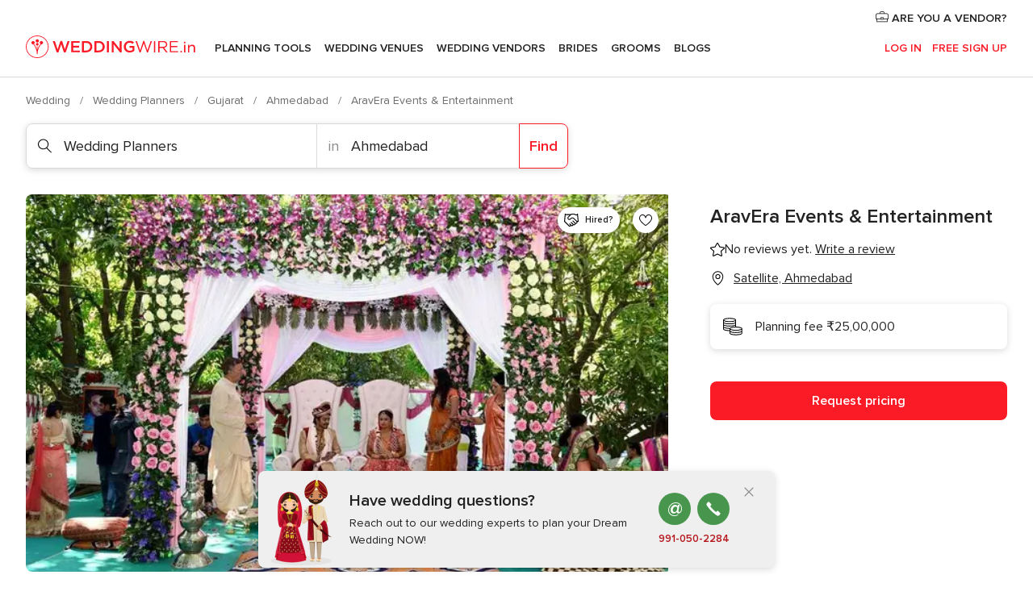

--- FILE ---
content_type: application/javascript
request_url: https://www.weddingwire.in/3DPcFmkMr/7QiLbn/Xvr-P/IKDwhNo/1YQ9JLXzStzkJLEiYb/ER4cUUFz/Snpa/d3kFLV0B
body_size: 169387
content:
(function(){if(typeof Array.prototype.entries!=='function'){Object.defineProperty(Array.prototype,'entries',{value:function(){var index=0;const array=this;return {next:function(){if(index<array.length){return {value:[index,array[index++]],done:false};}else{return {done:true};}},[Symbol.iterator]:function(){return this;}};},writable:true,configurable:true});}}());(function(){dA();Sj8();SQ8();var JL=function(){return vZ.apply(this,[L1,arguments]);};var ng=function(){return j8["Math"]["floor"](j8["Math"]["random"]()*100000+10000);};var c3=function(Mc){return +Mc;};var lZ=function Iz(sP,XZ){'use strict';var GJ=Iz;switch(sP){case JU:{var Y4=XZ[E1];IM.push(FZ);var cs=dZ(typeof Ps()[N3(zZ)],GL([],[][[]]))?Ps()[N3(WL)](D6,Js):Ps()[N3(JN)].call(null,Rs,OL);var Ds=Ps()[N3(JN)](Rs,OL);var vD=d6()[T6(qE)].call(null,O6,z4,dD(XN),qg,Cw,dD(XN));var nZ=[];try{var Ns=IM.length;var ZL=dD([]);try{cs=Y4[rE()[IE(QZ)].call(null,QL,jJ,UE,m5)];}catch(Gv){IM.splice(CO(Ns,XN),Infinity,FZ);if(Gv[SB()[Hm(bT)].apply(null,[XE,dD(dD([])),E5])][ln()[nC(xO)](HO,vd,Is,dD(MB))](vD)){cs=ln()[nC(cW)](vm,Om,Xk,PW);}}var Hd=j8[Ps()[N3(gO)](pM,JY)][SB()[Hm(fW)].call(null,RY,dD(MB),O6)](K5(j8[Ps()[N3(gO)](pM,JY)][d6()[T6(Rr)](df,ld,UE,ll,jJ,MY)](),ZW))[ln()[nC(bV)].apply(null,[pK,vf,pg,QT])]();Y4[rE()[IE(QZ)](X5,jJ,UE,m5)]=Hd;Ds=tk(Y4[rE()[IE(QZ)](O6,jJ,UE,m5)],Hd);nZ=[cK(Pj,[SB()[Hm(Yv)].apply(null,[b6,dD(dD(XN)),OL]),cs]),cK(Pj,[SB()[Hm(Rv)].apply(null,[jM,SY,JO]),Rn(Ds,XN)[ln()[nC(bV)](pK,Sn,pg,WL)]()])];var Tk;return IM.pop(),Tk=nZ,Tk;}catch(JT){IM.splice(CO(Ns,XN),Infinity,FZ);nZ=[cK(Pj,[SB()[Hm(Yv)](b6,dD(dD(XN)),OL),cs]),cK(Pj,[SB()[Hm(Rv)](jM,sW,JO),Ds])];}var MK;return IM.pop(),MK=nZ,MK;}break;case Pj:{IM.push(rm);throw new (j8[dZ(typeof SB()[Hm(MB)],GL([],[][[]]))?SB()[Hm(Ym)](Gl,JO,kv):SB()[Hm(sV)](Kk,dD({}),pr)])(ln()[nC(KB)](B5,jT,Lk,LY));}break;case XQ:{IM.push(HY);try{var fz=IM.length;var p0=dD(Kh);var nO=new (j8[SB()[Hm(nr)](Os,zK,SO)][d6()[T6(Fm)].call(null,Br,v0,hn,FD,jJ,I0)][rE()[IE(vf)](Yd,nr,wC,s3)][tk(typeof ln()[nC(Z0)],GL([],[][[]]))?ln()[nC(ff)](xO,Dn,gw,Wm):ln()[nC(jJ)](cB,EB,dO,Z5)])();var Gr=new (j8[SB()[Hm(nr)](Os,dD(MB),SO)][d6()[T6(Fm)](Zd,v0,JY,FD,jJ,dD(dD(XN)))][dZ(typeof rE()[IE(jJ)],GL(Ps()[N3(JN)](s7,OL),[][[]]))?rE()[IE(Gm)](bT,EC,d5,Xl):rE()[IE(vf)].apply(null,[fW,nr,wC,s3])][SB()[Hm(Bd)](Pw,PW,gK)])();var TW;return IM.pop(),TW=dD([]),TW;}catch(Lm){IM.splice(CO(fz,XN),Infinity,HY);var lm;return lm=dZ(Lm[Ps()[N3(Xd)].call(null,vw,Zl)][d6()[T6(JN)](jl,FV,Nv,AM,Xd,Dn)],dZ(typeof SB()[Hm(I0)],GL([],[][[]]))?SB()[Hm(Ym)](lV,dD(XN),TK):SB()[Hm(sV)].call(null,Nn,Mv,pr)),IM.pop(),lm;}IM.pop();}break;case Lj:{var hk=XZ[E1];IM.push(c0);var cV=Ps()[N3(zZ)](lE,BC);var jC=Ps()[N3(zZ)].apply(null,[lE,BC]);if(hk[dZ(typeof ln()[nC(Yk)],GL('',[][[]]))?ln()[nC(jJ)].call(null,pK,sW,V5,FV):ln()[nC(X5)].apply(null,[SY,JY,Jw,Yk])]){var xW=hk[ln()[nC(X5)](SY,dD(dD(XN)),Jw,SY)][dZ(typeof Dl()[LB(sW)],GL(Ps()[N3(JN)](l2,OL),[][[]]))?Dl()[LB(XN)](nr,rB,Od,T5,jT):Dl()[LB(Cw)](LY,Tw,Tv,X5,WL)](Ps()[N3(sr)](mw,Vv));var XK=xW[dZ(typeof SB()[Hm(Wm)],GL([],[][[]]))?SB()[Hm(Ym)](pB,EB,Bd):SB()[Hm(wf)].call(null,I6,w0,QZ)](ln()[nC(SO)](EB,Wm,sz,Cm));if(XK){var Fl=XK[tk(typeof SB()[Hm(QT)],'undefined')?SB()[Hm(QY)].call(null,MP,dD(MB),tB):SB()[Hm(Ym)].call(null,IB,dD(dD({})),Nl)](SB()[Hm(zZ)](Qz,Cw,HB));if(Fl){cV=XK[d6()[T6(Dn)](Rv,wr,Dn,Bc,JO,XN)](Fl[Dl()[LB(kV)](Rv,Dq,Cw,NW,Tv)]);jC=XK[d6()[T6(Dn)](MB,wr,Wm,Bc,JO,vf)](Fl[SB()[Hm(sr)](rw,Ym,Wr)]);}}}var QV;return QV=cK(Pj,[Ps()[N3(sK)](DJ,Ev),cV,rE()[IE(Cw)].call(null,wY,WL,q5,LZ),jC]),IM.pop(),QV;}break;case Kh:{var Ak=XZ[E1];IM.push(Z5);if(tk(typeof j8[tk(typeof Dl()[LB(Cw)],GL(Ps()[N3(JN)](mB,OL),[][[]]))?Dl()[LB(MB)](Nv,W5,wY,MT,jJ):Dl()[LB(XN)](Pl,q0,Mv,Kv,DC)],ln()[nC(Mn)].apply(null,[jB,jT,D5,ZB]))&&f0(Ak[j8[dZ(typeof Dl()[LB(JN)],'undefined')?Dl()[LB(XN)](RO,AK,SY,I5,kK):Dl()[LB(MB)](Pl,W5,lf,MT,jJ)][Ps()[N3(Fm)](cl,BV)]],null)||f0(Ak[ln()[nC(wC)].call(null,w5,vd,JB,Jd)],null)){var nv;return nv=j8[SB()[Hm(gO)](Vv,Yk,Dk)][dZ(typeof Ps()[N3(bK)],'undefined')?Ps()[N3(WL)].call(null,k0,qK):Ps()[N3(gV)](If,sW)](Ak),IM.pop(),nv;}IM.pop();}break;case kt:{var g0=dD([]);IM.push(CB);try{var sl=IM.length;var Sl=dD(Kh);if(j8[tk(typeof SB()[Hm(W5)],GL('',[][[]]))?SB()[Hm(nr)].apply(null,[lW,dD(dD([])),SO]):SB()[Hm(Ym)](AB,dD(MB),Kd)][SB()[Hm(jT)](Nw,rv,OK)]){j8[SB()[Hm(nr)].apply(null,[lW,EB,SO])][SB()[Hm(jT)](Nw,dD(dD(XN)),OK)][SB()[Hm(nf)](Gn,dD({}),UV)](ln()[nC(Ok)].call(null,kW,Wl,HZ,l0),tk(typeof SB()[Hm(SY)],'undefined')?SB()[Hm(Vd)](rZ,dD([]),Zd):SB()[Hm(Ym)].apply(null,[Kl,Iv,rl]));j8[tk(typeof SB()[Hm(Rv)],'undefined')?SB()[Hm(nr)](lW,wC,SO):SB()[Hm(Ym)](O0,bm,HT)][tk(typeof SB()[Hm(Yv)],GL([],[][[]]))?SB()[Hm(jT)].apply(null,[Nw,Yk,OK]):SB()[Hm(Ym)].call(null,hv,MY,Rv)][ln()[nC(gT)].call(null,RC,bm,Rq,lf)](tk(typeof ln()[nC(CT)],'undefined')?ln()[nC(Ok)](kW,Yd,HZ,EB):ln()[nC(jJ)](lv,Of,AC,Mv));g0=dD(E1);}}catch(Nm){IM.splice(CO(sl,XN),Infinity,CB);}var bn;return IM.pop(),bn=g0,bn;}break;case hp:{IM.push(JY);var Yz;return Yz=dD(cr(dZ(typeof ln()[nC(wV)],GL('',[][[]]))?ln()[nC(jJ)](BW,dD(dD(XN)),HB,dD(dD(XN))):ln()[nC(JO)](v0,jl,gl,kO),j8[SB()[Hm(nr)](Vf,MY,SO)][d6()[T6(Fm)].call(null,zK,v0,Sn,Ok,jJ,X5)][rE()[IE(vf)].call(null,Fm,nr,wC,RB)][tk(typeof ln()[nC(pW)],GL([],[][[]]))?ln()[nC(ff)](xO,kV,Dm,dD(dD([]))):ln()[nC(jJ)](QY,Rv,rW,wY)])||cr(ln()[nC(JO)](v0,MB,gl,dD(XN)),j8[SB()[Hm(nr)](Vf,wY,SO)][d6()[T6(Fm)](Om,v0,vd,Ok,jJ,jd)][rE()[IE(vf)].call(null,jJ,nr,wC,RB)][SB()[Hm(Bd)](PK,lf,gK)])),IM.pop(),Yz;}break;case x1:{IM.push(GK);var Cl=ln()[nC(nf)](A5,Gm,Cc,JO);try{var G5=IM.length;var Fv=dD(dD(E1));Cl=tk(typeof j8[Ps()[N3(ff)].call(null,Em,vl)],ln()[nC(Mn)](jB,hn,YC,bd))?ln()[nC(gO)](xm,bV,IC,dD(dD({}))):ln()[nC(JN)].apply(null,[Od,dD(MB),Td,l0]);}catch(Hk){IM.splice(CO(G5,XN),Infinity,GK);Cl=Ps()[N3(Mv)].call(null,MM,zm);}var NY;return IM.pop(),NY=Cl,NY;}break;case kh:{IM.push(SC);if(j8[SB()[Hm(nr)](NL,dD(XN),SO)][SB()[Hm(Vv)].call(null,j9,dD([]),QO)]){if(j8[dZ(typeof ln()[nC(pn)],'undefined')?ln()[nC(jJ)](PT,WL,dd,w0):ln()[nC(lf)](Jd,Mv,YM,dD(dD({})))][d6()[T6(cC)](Wl,kO,X5,vC,Rr,dD({}))](j8[SB()[Hm(nr)](NL,cC,SO)][SB()[Hm(Vv)](j9,wC,QO)][tk(typeof ln()[nC(ZB)],GL('',[][[]]))?ln()[nC(JO)](v0,df,BD,Br):ln()[nC(jJ)](ml,MB,Am,dD(dD(MB)))],d6()[T6(A5)].apply(null,[MY,HB,Z5,kd,nr,wC]))){var g5;return g5=ln()[nC(gO)](xm,M5,mT,Xd),IM.pop(),g5;}var QC;return QC=ln()[nC(EW)].call(null,OL,dD(dD(XN)),Er,Rv),IM.pop(),QC;}var NT;return NT=ln()[nC(nf)](A5,JY,N4,dD(dD([]))),IM.pop(),NT;}break;case f7:{IM.push(I5);var qm=j8[ln()[nC(lf)](Jd,Yv,s9,Av)][Dl()[LB(QZ)](XN,bk,vK,Ym,Ym)]?j8[ln()[nC(lf)](Jd,Jd,s9,dD(dD({})))][Ps()[N3(wC)](nB,WO)](j8[ln()[nC(lf)].call(null,Jd,dD(dD([])),s9,dD(dD([])))][tk(typeof Dl()[LB(X5)],GL(Ps()[N3(JN)].call(null,lW,OL),[][[]]))?Dl()[LB(QZ)](FV,bk,dD({}),Ym,Ym):Dl()[LB(XN)].apply(null,[Cw,xn,md,Ok,Oz])](j8[d6()[T6(SY)](Mn,Uf,sW,AK,Yv,zK)]))[tk(typeof ln()[nC(mf)],'undefined')?ln()[nC(kV)].call(null,sr,JN,kf,Wm):ln()[nC(jJ)].call(null,wl,pW,hr,dD(XN))](d6()[T6(JY)].call(null,jl,F0,dD(dD({})),EK,XN,W0)):Ps()[N3(JN)](lW,OL);var GT;return IM.pop(),GT=qm,GT;}break;case s2:{IM.push(lz);var FW=dZ(typeof ln()[nC(bd)],GL('',[][[]]))?ln()[nC(jJ)].apply(null,[H0,dD({}),Em,dD({})]):ln()[nC(nf)](A5,dD(MB),wE,dD(dD(XN)));try{var tC=IM.length;var V0=dD(Kh);if(j8[d6()[T6(SY)](Cm,Uf,dD(MB),DL,Yv,EB)]&&j8[tk(typeof d6()[T6(hn)],GL([],[][[]]))?d6()[T6(SY)].apply(null,[MB,Uf,kO,DL,Yv,Sn]):d6()[T6(bl)].call(null,JY,M0,Jd,sd,Ff,dD({}))][SB()[Hm(xf)](jM,Cm,Zr)]&&j8[tk(typeof d6()[T6(Fm)],'undefined')?d6()[T6(SY)](MY,Uf,JY,DL,Yv,O6):d6()[T6(bl)].apply(null,[XN,Pn,bv,jk,Rr,EB])][dZ(typeof SB()[Hm(Sn)],GL('',[][[]]))?SB()[Hm(Ym)].call(null,VW,hn,fl):SB()[Hm(xf)](jM,JY,Zr)][SB()[Hm(vr)](Hg,bl,Of)]){var C0=j8[d6()[T6(SY)].call(null,MY,Uf,Of,DL,Yv,SY)][SB()[Hm(xf)].call(null,jM,WL,Zr)][tk(typeof SB()[Hm(Zf)],GL('',[][[]]))?SB()[Hm(vr)](Hg,Tv,Of):SB()[Hm(Ym)](rC,A5,vn)][tk(typeof ln()[nC(gT)],GL('',[][[]]))?ln()[nC(bV)].apply(null,[pK,dD(MB),gP,rv]):ln()[nC(jJ)](AT,wY,Ll,Tv)]();var Qf;return IM.pop(),Qf=C0,Qf;}else{var Jr;return IM.pop(),Jr=FW,Jr;}}catch(Wf){IM.splice(CO(tC,XN),Infinity,lz);var SK;return IM.pop(),SK=FW,SK;}IM.pop();}break;case R8:{var XV=XZ[E1];var xv;IM.push(fm);return xv=dD(dD(XV[d6()[T6(SY)](kV,Uf,dD({}),HB,Yv,PW)]))&&dD(dD(XV[dZ(typeof d6()[T6(QZ)],GL(Ps()[N3(JN)].apply(null,[Xr,OL]),[][[]]))?d6()[T6(bl)](Mv,jv,l0,Ll,HK,JN):d6()[T6(SY)].call(null,UE,Uf,dD(dD([])),HB,Yv,dD(dD({})))][Ps()[N3(fm)](ZV,Af)]))&&XV[dZ(typeof d6()[T6(sW)],'undefined')?d6()[T6(bl)](Sn,mK,Yk,EB,wm,Br):d6()[T6(SY)](Yd,Uf,RO,HB,Yv,LY)][dZ(typeof Ps()[N3(sV)],GL([],[][[]]))?Ps()[N3(WL)](AK,Rv):Ps()[N3(fm)].apply(null,[ZV,Af])][MB]&&dZ(XV[dZ(typeof d6()[T6(QZ)],GL([],[][[]]))?d6()[T6(bl)].apply(null,[ZB,XN,vK,fC,NK,CT]):d6()[T6(SY)](Z5,Uf,SY,HB,Yv,bT)][tk(typeof Ps()[N3(wf)],GL([],[][[]]))?Ps()[N3(fm)].call(null,ZV,Af):Ps()[N3(WL)](pY,tf)][MB][ln()[nC(bV)](pK,Xd,tf,dD(dD({})))](),SB()[Hm(Tf)].call(null,U0,Fm,hC))?ln()[nC(gO)](xm,I0,Cv,sW):ln()[nC(JN)](Od,Pl,qK,vK),IM.pop(),xv;}break;case hF:{var pm=XZ[E1];IM.push(Jf);var JW=dZ(typeof ln()[nC(QZ)],'undefined')?ln()[nC(jJ)](JY,dD(dD(XN)),tY,tK):ln()[nC(nf)](A5,dv,JM,Yd);try{var Zn=IM.length;var Lv=dD(Kh);if(pm[d6()[T6(SY)](WL,Uf,LY,A0,Yv,wY)][SB()[Hm(gV)](nV,qE,l5)]){var v5=pm[d6()[T6(SY)](MB,Uf,Om,A0,Yv,jd)][dZ(typeof SB()[Hm(Yv)],GL('',[][[]]))?SB()[Hm(Ym)](JN,dD(MB),DK):SB()[Hm(gV)](nV,JY,l5)][ln()[nC(bV)].apply(null,[pK,Ym,OM,dD(XN)])]();var Hf;return IM.pop(),Hf=v5,Hf;}else{var L0;return IM.pop(),L0=JW,L0;}}catch(XB){IM.splice(CO(Zn,XN),Infinity,Jf);var P0;return IM.pop(),P0=JW,P0;}IM.pop();}break;case ht:{IM.push(lr);var CV=ln()[nC(nf)](A5,dD(dD(XN)),rz,md);try{var sY=IM.length;var Tz=dD(dD(E1));if(j8[d6()[T6(SY)](Jd,Uf,Tv,CC,Yv,Tv)][Ps()[N3(fm)](hd,Af)]&&j8[d6()[T6(SY)](Mn,Uf,Jd,CC,Yv,W0)][Ps()[N3(fm)].call(null,hd,Af)][MB]&&j8[d6()[T6(SY)](Mn,Uf,bT,CC,Yv,Iv)][Ps()[N3(fm)](hd,Af)][MB][MB]&&j8[d6()[T6(SY)](Ym,Uf,dD([]),CC,Yv,dD(XN))][Ps()[N3(fm)](hd,Af)][MB][Yn[JN]][Ps()[N3(xf)](wD,QK)]){var Gf=dZ(j8[d6()[T6(SY)](I0,Uf,dD(dD(MB)),CC,Yv,bm)][Ps()[N3(fm)](hd,Af)][MB][MB][Ps()[N3(xf)](wD,QK)],j8[d6()[T6(SY)](pW,Uf,LY,CC,Yv,MY)][Ps()[N3(fm)].call(null,hd,Af)][Yn[JN]]);var OO=Gf?ln()[nC(gO)].call(null,xm,fm,Ik,RO):ln()[nC(JN)].apply(null,[Od,dD(MB),U0,O6]);var Zm;return IM.pop(),Zm=OO,Zm;}else{var WC;return IM.pop(),WC=CV,WC;}}catch(gY){IM.splice(CO(sY,XN),Infinity,lr);var Qm;return IM.pop(),Qm=CV,Qm;}IM.pop();}break;case hQ:{IM.push(zT);var ET=ln()[nC(nf)](A5,MB,Wc,Cm);if(j8[d6()[T6(SY)](kV,Uf,cC,Jl,Yv,Br)]&&j8[d6()[T6(SY)].call(null,tK,Uf,Cm,Jl,Yv,Mv)][Ps()[N3(fm)](R0,Af)]&&j8[d6()[T6(SY)](Od,Uf,df,Jl,Yv,jT)][Ps()[N3(fm)](R0,Af)][dZ(typeof Ps()[N3(wf)],GL([],[][[]]))?Ps()[N3(WL)](Pk,fm):Ps()[N3(vr)](dC,gT)]){var NV=j8[d6()[T6(SY)](Mv,Uf,md,Jl,Yv,QT)][Ps()[N3(fm)].call(null,R0,Af)][Ps()[N3(vr)](dC,gT)];try{var dk=IM.length;var lC=dD(dD(E1));var MV=j8[tk(typeof Ps()[N3(nf)],GL('',[][[]]))?Ps()[N3(gO)].apply(null,[Fw,JY]):Ps()[N3(WL)].call(null,hY,Cz)][SB()[Hm(fW)](xz,MY,O6)](K5(j8[Ps()[N3(gO)].apply(null,[Fw,JY])][d6()[T6(Rr)].call(null,Yv,ld,Mv,dz,jJ,jT)](),ZW))[ln()[nC(bV)](pK,Cd,tM,Yd)]();j8[dZ(typeof d6()[T6(Nv)],GL([],[][[]]))?d6()[T6(bl)](t5,cl,Of,xk,kk,Of):d6()[T6(SY)].apply(null,[M5,Uf,Zd,Jl,Yv,Rv])][Ps()[N3(fm)].call(null,R0,Af)][Ps()[N3(vr)](dC,gT)]=MV;var Nd=dZ(j8[dZ(typeof d6()[T6(Tv)],GL(dZ(typeof Ps()[N3(Xd)],GL('',[][[]]))?Ps()[N3(WL)](Bf,qg):Ps()[N3(JN)].apply(null,[nV,OL]),[][[]]))?d6()[T6(bl)].apply(null,[MB,Tr,Iv,Sd,Yf,dD([])]):d6()[T6(SY)](RO,Uf,Wl,Jl,Yv,dD(MB))][Ps()[N3(fm)].call(null,R0,Af)][Ps()[N3(vr)].call(null,dC,gT)],MV);var JV=Nd?ln()[nC(gO)](xm,JY,cf,dD(XN)):ln()[nC(JN)].apply(null,[Od,fm,Ad,X5]);j8[d6()[T6(SY)].apply(null,[kV,Uf,jW,Jl,Yv,M5])][Ps()[N3(fm)].apply(null,[R0,Af])][Ps()[N3(vr)].call(null,dC,gT)]=NV;var Ol;return IM.pop(),Ol=JV,Ol;}catch(zr){IM.splice(CO(dk,XN),Infinity,zT);if(tk(j8[tk(typeof d6()[T6(Ym)],GL([],[][[]]))?d6()[T6(SY)](QZ,Uf,Br,Jl,Yv,PW):d6()[T6(bl)](Z5,qC,JN,HW,Ur,jT)][Ps()[N3(fm)](R0,Af)][Ps()[N3(vr)].apply(null,[dC,gT])],NV)){j8[dZ(typeof d6()[T6(zK)],GL([],[][[]]))?d6()[T6(bl)](Mv,kC,Xd,FZ,wT,lf):d6()[T6(SY)].apply(null,[bT,Uf,Sn,Jl,Yv,dD(dD(XN))])][Ps()[N3(fm)](R0,Af)][Ps()[N3(vr)].call(null,dC,gT)]=NV;}var Vk;return IM.pop(),Vk=ET,Vk;}}else{var Qn;return IM.pop(),Qn=ET,Qn;}IM.pop();}break;case I2:{var AV=XZ[E1];var cT=XZ[Kh];IM.push(wT);if(Lr(cT,null)||zn(cT,AV[SB()[Hm(MB)](s7,Ym,w5)]))cT=AV[tk(typeof SB()[Hm(xd)],GL('',[][[]]))?SB()[Hm(MB)](s7,dD(dD(XN)),w5):SB()[Hm(Ym)](Pd,Av,IT)];for(var Or=Yn[JN],pV=new (j8[SB()[Hm(gO)].call(null,Qk,dD({}),Dk)])(cT);fT(Or,cT);Or++)pV[Or]=AV[Or];var mW;return IM.pop(),mW=pV,mW;}break;case g7:{IM.push(WK);try{var GV=IM.length;var j5=dD([]);var Gd=MB;var Uk=j8[ln()[nC(lf)].call(null,Jd,Yv,pM,dD([]))][d6()[T6(cC)].apply(null,[Of,kO,QT,n5,Rr,dD(dD(XN))])](j8[tk(typeof SB()[Hm(t5)],'undefined')?SB()[Hm(xO)].apply(null,[m6,Of,MO]):SB()[Hm(Ym)](TC,dD({}),ld)][ln()[nC(JO)].call(null,v0,QL,U0,MT)],dZ(typeof SB()[Hm(Sn)],GL('',[][[]]))?SB()[Hm(Ym)].apply(null,[t5,MT,Yf]):SB()[Hm(cW)].apply(null,[xT,vK,E0]));if(Uk){Gd++;dD(dD(Uk[SB()[Hm(Yv)](Fc,Av,OL)]))&&zn(Uk[SB()[Hm(Yv)](Fc,dD(dD([])),OL)][ln()[nC(bV)](pK,dD({}),lg,dD(dD(XN)))]()[tk(typeof d6()[T6(gO)],'undefined')?d6()[T6(EB)](Wm,kv,Mv,Ar,nr,MT):d6()[T6(bl)](lf,xz,FV,KT,fr,Gm)](SB()[Hm(E0)].apply(null,[sT,O6,Kv])),Xv(XN))&&Gd++;}var Rm=Gd[ln()[nC(bV)].call(null,pK,QT,lg,Rv)]();var B0;return IM.pop(),B0=Rm,B0;}catch(xB){IM.splice(CO(GV,XN),Infinity,WK);var Zk;return Zk=tk(typeof ln()[nC(df)],GL('',[][[]]))?ln()[nC(nf)](A5,CT,mL,dD(dD(MB))):ln()[nC(jJ)](G0,lf,vf,dD([])),IM.pop(),Zk;}IM.pop();}break;case Yp:{IM.push(Um);if(dD(j8[SB()[Hm(nr)].call(null,UM,I0,SO)][ln()[nC(BO)].call(null,IW,Nv,Kn,dD({}))])){var rT=dZ(typeof j8[SB()[Hm(nr)].call(null,UM,dD(MB),SO)][ln()[nC(UV)](XC,hn,kZ,Av)],ln()[nC(Mn)].apply(null,[jB,Xd,Mz,Av]))?ln()[nC(gO)](xm,CT,Qv,bv):ln()[nC(EW)](OL,M5,AC,PW);var YB;return IM.pop(),YB=rT,YB;}var zC;return zC=ln()[nC(nf)].apply(null,[A5,QL,pL,dD(XN)]),IM.pop(),zC;}break;case E1:{var ST=XZ[E1];IM.push(m0);var Nf=ln()[nC(nf)](A5,qE,rL,Yk);var WT=ln()[nC(nf)](A5,Wl,rL,FV);var bW=new (j8[SB()[Hm(Zd)](fk,Yv,Wl)])(new (j8[SB()[Hm(Zd)](fk,dD({}),Wl)])(Ps()[N3(Vv)].call(null,rP,ff)));try{var rk=IM.length;var tW=dD([]);if(dD(dD(j8[SB()[Hm(nr)].call(null,qL,gd,SO)][ln()[nC(lf)](Jd,dD({}),kz,Z5)]))&&dD(dD(j8[SB()[Hm(nr)](qL,dD(dD(MB)),SO)][ln()[nC(lf)](Jd,kV,kz,jd)][d6()[T6(cC)](Rr,kO,MT,Yl,Rr,JN)]))){var dn=j8[ln()[nC(lf)].call(null,Jd,vK,kz,Wm)][tk(typeof d6()[T6(QZ)],GL(Ps()[N3(JN)](Hn,OL),[][[]]))?d6()[T6(cC)](Yk,kO,dD(dD({})),Yl,Rr,lf):d6()[T6(bl)].apply(null,[kV,RC,Of,Cr,HK,pn])](j8[SB()[Hm(Vv)](CN,X5,QO)][ln()[nC(JO)](v0,bd,vq,MT)],Ps()[N3(Tf)].apply(null,[YZ,qE]));if(dn){Nf=bW[dZ(typeof SB()[Hm(vr)],GL('',[][[]]))?SB()[Hm(Ym)].apply(null,[hr,bm,J0]):SB()[Hm(Vd)](cz,gd,Zd)](dn[SB()[Hm(Yv)](V3,LY,OL)][ln()[nC(bV)](pK,Rr,wL,qE)]());}}WT=tk(j8[tk(typeof SB()[Hm(zO)],GL('',[][[]]))?SB()[Hm(nr)](qL,sW,SO):SB()[Hm(Ym)](sf,jl,Al)],ST);}catch(mk){IM.splice(CO(rk,XN),Infinity,m0);Nf=ln()[nC(EW)].apply(null,[OL,Br,Id,bl]);WT=ln()[nC(EW)](OL,Rv,Id,Lf);}var zd=GL(Nf,H5(WT,XN))[ln()[nC(bV)](pK,jl,wL,ZB)]();var TO;return IM.pop(),TO=zd,TO;}break;case J2:{IM.push(MW);var wK=ln()[nC(nf)](A5,dD(dD([])),Wq,MY);try{var xV=IM.length;var ZT=dD(dD(E1));if(j8[dZ(typeof d6()[T6(X5)],'undefined')?d6()[T6(bl)].apply(null,[df,pY,nr,cn,OV,w0]):d6()[T6(SY)](QT,Uf,QT,r5,Yv,jT)][tk(typeof Ps()[N3(W0)],'undefined')?Ps()[N3(fm)](r0,Af):Ps()[N3(WL)](RW,Wk)]&&j8[d6()[T6(SY)].apply(null,[PW,Uf,QT,r5,Yv,Yk])][Ps()[N3(fm)](r0,Af)][MB]){var AW=dZ(j8[tk(typeof d6()[T6(bT)],GL(Ps()[N3(JN)].call(null,kn,OL),[][[]]))?d6()[T6(SY)](vK,Uf,MT,r5,Yv,RO):d6()[T6(bl)].apply(null,[Z5,SV,dD({}),dC,EW,bV])][Ps()[N3(fm)].apply(null,[r0,Af])][tk(typeof ln()[nC(gV)],GL('',[][[]]))?ln()[nC(MO)].call(null,Cf,tK,nd,bd):ln()[nC(jJ)](DC,dD(dD([])),hv,QZ)](Yn[QZ]),j8[d6()[T6(SY)].call(null,Yd,Uf,sW,r5,Yv,Yk)][Ps()[N3(fm)](r0,Af)][MB]);var QW=AW?tk(typeof ln()[nC(LT)],'undefined')?ln()[nC(gO)].apply(null,[xm,W0,sf,qE]):ln()[nC(jJ)].apply(null,[Z0,w0,O5,rv]):ln()[nC(JN)].apply(null,[Od,MY,Fd,Fm]);var S5;return IM.pop(),S5=QW,S5;}else{var ZY;return IM.pop(),ZY=wK,ZY;}}catch(b0){IM.splice(CO(xV,XN),Infinity,MW);var Pv;return IM.pop(),Pv=wK,Pv;}IM.pop();}break;case lH:{var DO=XZ[E1];IM.push(xl);var hl=DO[d6()[T6(SY)].apply(null,[Yd,Uf,FV,Ck,Yv,Cw])][ln()[nC(xd)](L5,Ym,bB,dD(dD(XN)))];if(hl){var NB=hl[tk(typeof ln()[nC(qd)],GL([],[][[]]))?ln()[nC(bV)](pK,dD(XN),pw,Br):ln()[nC(jJ)](Vv,Cw,CK,Sn)]();var DT;return IM.pop(),DT=NB,DT;}else{var z0;return z0=dZ(typeof ln()[nC(A5)],GL([],[][[]]))?ln()[nC(jJ)].apply(null,[q0,dD(MB),wO,CT]):ln()[nC(nf)](A5,ZB,Jq,vd),IM.pop(),z0;}IM.pop();}break;case zb:{IM.push(RC);var rO=dZ(typeof SB()[Hm(O6)],GL([],[][[]]))?SB()[Hm(Ym)](HC,Wl,hf):SB()[Hm(t5)](KV,dD([]),tK);var Jv=dD({});try{var vk=IM.length;var Vl=dD({});var vV=MB;try{var qV=j8[dZ(typeof Ps()[N3(bd)],'undefined')?Ps()[N3(WL)].call(null,dO,qK):Ps()[N3(xO)](DP,gm)][dZ(typeof ln()[nC(jk)],GL([],[][[]]))?ln()[nC(jJ)](QB,nr,Ld,w0):ln()[nC(JO)].call(null,v0,MB,T0,Od)][ln()[nC(bV)].apply(null,[pK,Lf,R9,md])];j8[ln()[nC(lf)](Jd,Iv,nq,tK)][SB()[Hm(Nv)].apply(null,[nk,vK,OC])](qV)[ln()[nC(bV)](pK,Iv,R9,Cw)]();}catch(Nk){IM.splice(CO(vk,XN),Infinity,RC);if(Nk[Ps()[N3(cW)](jv,I0)]&&dZ(typeof Nk[Ps()[N3(cW)].call(null,jv,I0)],rE()[IE(Rv)](Z0,jJ,Fn,KW))){Nk[Ps()[N3(cW)](jv,I0)][tk(typeof Ps()[N3(vr)],'undefined')?Ps()[N3(Mn)](jK,kv):Ps()[N3(WL)].apply(null,[Kn,Vz])](tk(typeof Ps()[N3(jl)],GL([],[][[]]))?Ps()[N3(E0)](Hz,GO):Ps()[N3(WL)](n5,J5))[d6()[T6(X5)](Om,zl,dD(XN),rK,nr,Z0)](function(S0){IM.push(qO);if(S0[ln()[nC(xO)](HO,O6,Il,PW)](Ps()[N3(Bd)].apply(null,[HY,JN]))){Jv=dD(dD([]));}if(S0[ln()[nC(xO)](HO,Ym,Il,JN)](Ps()[N3(MO)](zc,vf))){vV++;}IM.pop();});}}rO=dZ(vV,Xd)||Jv?ln()[nC(gO)].apply(null,[xm,dD(MB),H0,JN]):ln()[nC(JN)](Od,jT,lK,Yd);}catch(YK){IM.splice(CO(vk,XN),Infinity,RC);rO=Ps()[N3(Mv)](GB,zm);}var DB;return IM.pop(),DB=rO,DB;}break;case W1:{IM.push(LV);var dr=Ps()[N3(wf)].apply(null,[fr,DK]);var NC=Ps()[N3(QY)](r3,pK);for(var zv=MB;fT(zv,kK);zv++)dr+=NC[tk(typeof Ps()[N3(fW)],GL([],[][[]]))?Ps()[N3(Rv)](S6,Kf):Ps()[N3(WL)](sv,qf)](j8[Ps()[N3(gO)](Oc,JY)][tk(typeof SB()[Hm(Xd)],'undefined')?SB()[Hm(fW)].apply(null,[qT,dD(XN),O6]):SB()[Hm(Ym)](XN,dD(MB),wr)](K5(j8[dZ(typeof Ps()[N3(kv)],GL('',[][[]]))?Ps()[N3(WL)](Kr,QT):Ps()[N3(gO)].apply(null,[Oc,JY])][d6()[T6(Rr)](Od,ld,dD([]),k5,jJ,Av)](),NC[tk(typeof SB()[Hm(l0)],GL([],[][[]]))?SB()[Hm(MB)](zL,Of,w5):SB()[Hm(Ym)].call(null,Hr,jT,Od)])));var fO;return IM.pop(),fO=dr,fO;}break;}};var YO=function(jn,dB){return jn|dB;};var cr=function(rV,wn){return rV in wn;};var PC=function Ml(Hv,VK){'use strict';var KO=Ml;switch(Hv){case L8:{return this;}break;case mI:{var Im=VK[E1];var qk;IM.push(zB);return qk=cK(Pj,[Ps()[N3(bv)](g3,UV),Im]),IM.pop(),qk;}break;case hQ:{return this;}break;case kR:{return this;}break;case E1:{var TT;IM.push(kr);return TT=SB()[Hm(jd)].call(null,Qk,Ym,Qr),IM.pop(),TT;}break;case ht:{var UW=VK[E1];IM.push(Df);var bY=j8[ln()[nC(lf)].apply(null,[Jd,bT,Dg,dD(dD(XN))])](UW);var Pf=[];for(var z5 in bY)Pf[SB()[Hm(Gm)].call(null,Zq,JO,l0)](z5);Pf[ln()[nC(kT)](ff,Fm,bN,Pl)]();var ck;return ck=function Rd(){IM.push(J0);for(;Pf[SB()[Hm(MB)](VN,Zd,w5)];){var b5=Pf[Ps()[N3(CT)].call(null,lP,ZV)]();if(cr(b5,bY)){var Wn;return Rd[SB()[Hm(jW)](O0,cC,pC)]=b5,Rd[SB()[Hm(gd)](zM,Yv,Sk)]=dD(XN),IM.pop(),Wn=Rd,Wn;}}Rd[SB()[Hm(gd)](zM,dD({}),Sk)]=dD(MB);var gB;return IM.pop(),gB=Rd,gB;},IM.pop(),ck;}break;case db:{IM.push(bO);this[SB()[Hm(gd)].call(null,FC,dD([]),Sk)]=dD(Yn[JN]);var Un=this[dZ(typeof ln()[nC(cC)],GL([],[][[]]))?ln()[nC(jJ)].call(null,xC,Rr,p5,dD(XN)):ln()[nC(Od)].apply(null,[YT,QZ,Nr,dD(dD(XN))])][MB][SB()[Hm(qE)](kq,PW,gd)];if(dZ(SB()[Hm(w0)].call(null,fD,XN,QK),Un[SB()[Hm(zK)](M3,dD(MB),xO)]))throw Un[rE()[IE(t5)](gd,Rv,pC,UO)];var cv;return cv=this[ln()[nC(jT)](x0,dD(XN),Em,zK)],IM.pop(),cv;}break;case g1:{var kl=VK[E1];var U5;IM.push(FK);return U5=kl&&Lr(tk(typeof Ps()[N3(Yv)],'undefined')?Ps()[N3(Tv)](G9,hV):Ps()[N3(WL)](UK,Mk),typeof j8[Dl()[LB(MB)].call(null,bT,Sq,md,MT,jJ)])&&dZ(kl[tk(typeof Ps()[N3(Wm)],GL('',[][[]]))?Ps()[N3(Xd)](RJ,Zl):Ps()[N3(WL)](tl,HK)],j8[Dl()[LB(MB)].apply(null,[Mv,Sq,Ym,MT,jJ])])&&tk(kl,j8[Dl()[LB(MB)](X5,Sq,LY,MT,jJ)][ln()[nC(JO)].apply(null,[v0,QT,wN,Od])])?Ps()[N3(Dn)](j4,jl):typeof kl,IM.pop(),U5;}break;case kt:{var Rl=VK[E1];return typeof Rl;}break;case OI:{var f5=VK[E1];var vB=VK[Kh];var Dd=VK[H2];IM.push(GC);f5[vB]=Dd[SB()[Hm(jW)](Ir,dD(dD(MB)),pC)];IM.pop();}break;case Kh:{var AO=VK[E1];var lT=VK[Kh];var nK=VK[H2];return AO[lT]=nK;}break;case hF:{var KC=VK[E1];var EY=VK[Kh];var cO=VK[H2];IM.push(zO);try{var LO=IM.length;var s5=dD(dD(E1));var tV;return tV=cK(Pj,[SB()[Hm(zK)](U9,I0,xO),Ps()[N3(gd)](IV,VB),rE()[IE(t5)].apply(null,[jT,Rv,pC,Y5]),KC.call(EY,cO)]),IM.pop(),tV;}catch(VC){IM.splice(CO(LO,XN),Infinity,zO);var cm;return cm=cK(Pj,[SB()[Hm(zK)].apply(null,[U9,df,xO]),SB()[Hm(w0)](NJ,EB,QK),rE()[IE(t5)](Av,Rv,pC,Y5),VC]),IM.pop(),cm;}IM.pop();}break;case H2:{return this;}break;case R8:{var JC=VK[E1];var Ul;IM.push(qK);return Ul=cK(Pj,[Ps()[N3(bv)](rP,UV),JC]),IM.pop(),Ul;}break;case IH:{return this;}break;case xA:{return this;}break;case xH:{var qW;IM.push(Ym);return qW=SB()[Hm(jd)](IO,dD(dD(MB)),Qr),IM.pop(),qW;}break;case mR:{var Y0=VK[E1];IM.push(nW);var Wv=j8[dZ(typeof ln()[nC(Yv)],GL('',[][[]]))?ln()[nC(jJ)].apply(null,[Ov,O6,Mm,vd]):ln()[nC(lf)](Jd,hn,Jq,Av)](Y0);var AY=[];for(var fK in Wv)AY[SB()[Hm(Gm)].apply(null,[zW,Om,l0])](fK);AY[ln()[nC(kT)](ff,fW,BZ,JO)]();var j0;return j0=function lO(){IM.push(MT);for(;AY[SB()[Hm(MB)](Jm,pn,w5)];){var N0=AY[Ps()[N3(CT)].call(null,mO,ZV)]();if(cr(N0,Wv)){var WW;return lO[SB()[Hm(jW)](F0,df,pC)]=N0,lO[SB()[Hm(gd)](zf,JN,Sk)]=dD(XN),IM.pop(),WW=lO,WW;}}lO[SB()[Hm(gd)](zf,CT,Sk)]=dD(MB);var nl;return IM.pop(),nl=lO,nl;},IM.pop(),j0;}break;case AU:{IM.push(HV);this[SB()[Hm(gd)](XT,dD([]),Sk)]=dD(MB);var Bv=this[ln()[nC(Od)].apply(null,[YT,Mv,J5,jd])][MB][tk(typeof SB()[Hm(bm)],GL('',[][[]]))?SB()[Hm(qE)].apply(null,[gW,MB,gd]):SB()[Hm(Ym)](UB,Br,Wd)];if(dZ(SB()[Hm(w0)].apply(null,[cP,Jd,QK]),Bv[SB()[Hm(zK)](ps,bT,xO)]))throw Bv[rE()[IE(t5)](Dn,Rv,pC,wd)];var BT;return BT=this[ln()[nC(jT)](x0,dD({}),LW,Av)],IM.pop(),BT;}break;case vt:{var wW=VK[E1];IM.push(vT);var KK;return KK=wW&&Lr(Ps()[N3(Tv)].call(null,JK,hV),typeof j8[tk(typeof Dl()[LB(XN)],GL(Ps()[N3(JN)].apply(null,[Ud,OL]),[][[]]))?Dl()[LB(MB)].apply(null,[Yv,HC,jJ,MT,jJ]):Dl()[LB(XN)](tK,wv,A5,VT,Km)])&&dZ(wW[Ps()[N3(Xd)].apply(null,[EJ,Zl])],j8[Dl()[LB(MB)].apply(null,[bT,HC,X5,MT,jJ])])&&tk(wW,j8[Dl()[LB(MB)].call(null,Sn,HC,dD([]),MT,jJ)][dZ(typeof ln()[nC(SY)],'undefined')?ln()[nC(jJ)].apply(null,[bf,Jd,DY,Br]):ln()[nC(JO)].apply(null,[v0,X5,rn,bv])])?dZ(typeof Ps()[N3(Nv)],GL('',[][[]]))?Ps()[N3(WL)](N5,q0):Ps()[N3(Dn)].call(null,xZ,jl):typeof wW,IM.pop(),KK;}break;case p2:{var Q5=VK[E1];return typeof Q5;}break;case RA:{var Tm=VK[E1];var FO=VK[Kh];var Sf=VK[H2];IM.push(BK);Tm[FO]=Sf[SB()[Hm(jW)].apply(null,[cL,md,pC])];IM.pop();}break;case KR:{var Jn=VK[E1];var IK=VK[Kh];var jm=VK[H2];return Jn[IK]=jm;}break;}};var jr=function(zk){if(j8["document"]["cookie"]){try{var Mf=""["concat"](zk,"=");var FT=j8["document"]["cookie"]["split"]('; ');for(var An=0;An<FT["length"];An++){var Xm=FT[An];if(Xm["indexOf"](Mf)===0){var XO=Xm["substring"](Mf["length"],Xm["length"]);if(XO["indexOf"]('~')!==-1||j8["decodeURIComponent"](XO)["indexOf"]('~')!==-1){return XO;}}}}catch(rd){return false;}}return false;};var Ed=function(nn){var pO='';for(var Sv=0;Sv<nn["length"];Sv++){pO+=nn[Sv]["toString"](16)["length"]===2?nn[Sv]["toString"](16):"0"["concat"](nn[Sv]["toString"](16));}return pO;};var Hl=function(){jf=["9d-f10\x07","\v,T\x07V^","*!_OlT\x3f&3^`\x07K\b5!",".:Z","2Y",",^lu\b$3\t.]#LS]D<","\v5uQ","\"x\x00\x40\x07X( ","<K^QC","U^","-5]","I*!","\'\\-\'L\vK}D3\f, C\x00GX;\b\'W-4\x40","O.>-\'M>=Y","EC1+XQ","J( %A","&V","2TPOE\x3f","8\b2E#DP>\x000P","E[XC>","HO=>/T","\\\t2\x3f\x000E;9H","KW{","\'\'V74\x40\r","\'3X\x40\x07","(7","G6;N\tK","\x3f","3","%HRUU#\v2","4V","YNI=","\x400&]^E","(R\bW(","k1\f","&K4XPQG$\v^Q\x07V\v+7","P\x00\\3\v&H<\'T\\SK %T~JG&\".]",">\"\n6","]\n","0A- _","E","\x07Q\fU",";\v&K.&\r%ZXO1G4\f HWUi\v25H+JyT^QO3G(\t/ZTi[& ","3\b\v\v(T","4eV75;\b+P0#HHRIU$G5DKUXG7 \f/M-<[\rJG<N","\"W","UK\\","SJ%>\x00","\n3P\x00J\x074r.V<4INS>\t\r&","dI\v\";a+\'B","N*V","._\x00\x40M0.<-S","UJ","#ZQP.0\f.M-,N\x00^RA5","\x07","!1{+","\nZ\r]XT9\x07DF\\","H^UJ\x00$B\x07","E\x07","76[","4 ","6\'\tkHiUC\'","&T]SJ","^1\x00","\"$","6\n/e,!B^HO\x3f\t","!QOR1\v\b43XBK",".H","]33\f.",">\blM","d`\r","\x07\f(TQ=\\ :",".2l)~\n|-!\x00pAEj6$nh~P&%v\'t6a\x00&\'`l.rhs\'%0$|5p{3(q.y*yqg24\x00w9h N%#e\f\"k<~zk2\"uh4l~$i\x00Z*k&1\ve5c8o201\x00xyhg*356s `3t&%eg=H~r!)!jcq4*\r\x07\x00p`)jKh&\"-\fdg!x\v\n0:j\rk%oiQ3\'&\fp!]7m&+So.r}s(=0!\x07|&p{3(q.1y)yqj&4]9d A-#c\f\"o<yjk26p2h7l!.i~\fk}`11e1c8x20*1bx}hca*%56c d3t#%\'`hl=Hfr!)*F6q7\b*\x07\bp`;jKd!\"-\x00dU!x!\n05f\r%~i^3%&\f!R7m#+$Sl.r~s\'%0!\x07|5\']3(q.y*iqg4\x00w9a N%Te\f\"<~zk2\"u2h4l\r$i\f\x00Z*kyp&1e5c8{201rxWhg*,56s ct&%\te|=H~r!)!I:q4*\x07\x00p9`)nB&\"-dg!|\v\n05T\rk%piQ3%&\fp!]#m&#Sk.r}s\')0!\x07|:p{3(q.y)yqc&4\x07]9d A!#u\f\"o<|\rk2.p2h%l&i\x00Z\fk}`*1e6I8xL61t2t9~B=.!7uGp~jel[TtU3PP\x00p5d N$/v`)Pmp$=Up\x3fc\fAs&05`lz-~}H771r5d4}3w3=%ez=T}Jd&%!-kv$z\x3f $r1g)xyg\fPTF6M4x-s\negAe{pd3Vp7V7x&:$b|,|}g$\b\vY5d\x3fWzp-Z~}g!50!%Yd4=1g]en\x00Ryg\t6\'`5g\"ZW\v4g;o\"~lM>5!g0A\x3fx!\neW\x00u}a&%\fFd4~\x00\v:W9yTg-(/\td4x&b#Hml)RDp6&\b\x00p>r~\"1#k\x00~}l#11\v\x00Fd4x<e:W}g2qs-t4z16\reb%~u#&p5dk3 e4-{\feg&%$W2M4x-\v-1g.2l)~ON8&%*[m\rw$e%j-~}H 1Y5d#{)\r\'}oZSFw\b-9_:d6J% -e\bl)\nrN&.T\f]9d,h&=\b]\x00\r\x40)~}B T&8Rc\x40C6 $e<]P~}g$6PY5d\x3fW\fB-c\nv}g7&%!\x00f5d4s9N\bh","2\v\r$ELx7<.M>=Y","Pz","c\tIUA1\v","","5U","S\"<-V1L^","nZ\rI\x07","J5$\f!A:_ZN","W-4N","rW]H$\b\t","\"06K+0","Ki]J\b4]Q]","Z\b+>\x00!P\n0A\rQUS=# ","-Q:=\x40\x07IY","; O\nSYU","F\x00K\"<G+<]","4BW4^)&!#P8","\n2C","=4.DM%V)&","6\b#p1\'BKPC\b","YIJ<.\x00","ZPC=\n\x07DI<]","0\"0 :muj\rQYT1\vD0-DL$(<#M70_","7;\v","U$5pA\x07\\4","-3#a74OZX","E)k|m~h&S","\"^JGp&-T\x00%U \f,","\x07/WWi4!-V=","BM\"+7\b\'J-T![","#\b\t5","<3K\r\\HO&01T","FU\v7\t\'J0 \x40","\\XE\x00ADW&eS2B:a\\ZJ& H","\x40<3LSHp1\v","","&T\x00mX30\x00#P\r<\x40\rLHG=","$]\x00D8V\"","<-\ry\x00Qk6\'\x001P",".Q><C,^HG","z5=\b\'\tkHiUC\'","N\x07RLJ5","C","^HL\"\x3f\n4A","\"-GA:I.=\v1","XGM]","&\x3f\f.]","]ZJ","&%j88H","V\">"," 0V6\'\r\rGHT1\t/VTJ_416M6;\rZEU~","\b\t$_\x00}","y","=\v;zM,\n\bgb1\fE\n9:Cap"," \"<\x000E-:_.JRE$\v","\f^\x40","/K,&H%PJC","\"$B","\"YW4M","-","R^IR\x3f\r\f-","V8","\\.1\x00/K-<B","RKX","K5\n\v8","T31\rA=<L","]p<\n5X\x40UZ\b#78bY","!\x006t+:Y\x07KEV5(","1\x00%7TQ9P37\v\'V","4N\vZLR"," EwJ3\f%J89yRYI%","VLe\x3f","!\'\v!P0:CH[C$GM_\"^QW;\v&K.}q\x40cp;H_T^FDNxr9J8!DZE\x3f<j(KUd;:","N\"\b\tacHMg\x001O-:]HiUC\'","z*X&;","\rIYH$","n+A\x07P\" :\'R89X\tKY","+BC","8","RI\"\n\f","M",".E*!lM}S$\b2E v","I1","TYP","n"," B","\x073PQ]","U& 1+I<:X","qL/\'J-","\'R06H8VDC<5(^","SIA9\t",")OLJ57T\x07VV\t","4HPI_aTQWx","[C$3\f$\\Q\x07\x40/\"3\'V:_)JHI \b","L\x07J","dv1\f2$BI","\b\n\f.P\x40]","\x000R06H\x3fPNM5",".<IW","\x07\f.B","#\\+V","_\">1","YUJ5","G]LBn","#7J:!D\x07Q","","O)6\n0","s<7fKO>\x073XW\\G#","DX","S<7FKtO4","BQ<W\" #H","/Z","{\"H\n[NO&\x3fRW","KI","61","\n,I6 ^\rJL","\x00,E;9H\foPS7\n","7)|K^5","E)%{\rMOO\x3f\t","\n2A7","/E-6E\rL","u$\r&","YAVvh","gR\x40H","YKk~In\bu","$w","+T","%TQa","\t2>\t","H\t5","%\x00 \t3&Y\x07","6X","1\f6]","\r#W\t\'D^HC\b/","\f","(]#LM","/3K=0l",";\x3feFGK17W ;N-GYE%\v","8","4,G-<B","v\rY","*<W\r","H[","J$&\"7V<XOST$\x003(VD","\x001","W.&","\r","<CJHr)","+; K8\'I","\x00X\x40V\t\"$W<!","_#","bN$Z(\n","3P\x00J\x07","[YP9$ E","M\b21\r1P8\'Y","fSSaaP)","B\x3f\r$_\x00`\\\n\"<","*6_\rZR","\b\f$VIUZ31\rbE-!HOH","\v-\x40<LZ","(<6V,6Y\x07M","ZQXI\'4\x071T1W\x07V","=4X",".0O/sjC>\v","5+6K","M5","&&#t2b=p-\f(\fk\t;kip\x07\x3f=: SA_\x00/;)H4;BNNU$9HD\vTsgSu`z","LlG\"\t)/GI]","V+(%\x000g8&H","bW53-V","ED","\r.K<L])","=:H","+O*","<4t<\'\x40","\x07/RI[\v\"","I\b7","m",">HONC#","UL\x00.<A72Y\x00","M#",")\'BOH","^MH","","","\'","\t","sBT","R\x3f4(_q^","2WC",".\\J\\","AWx3 ","4\x40\nVYH$J\b\t&Y\x00\b\\\t4=","\v","6L3=\b\x07V+:_)YHC\"!\"EJz+>","V8;","\x3f\b\'g7!","3\b\n(_\x40","\b\n$R\x00","KE","]\x07VRR5","*f\v&!E-<_+PR\x409\t","pg\'W","KOR","o","\x07\b$RvV&5\x00Q6!L;V[H1\v","\x07IZ","L\rg","IVJC\"","*!LJO","\v\x07:mnt","","N\x07SST)","I!S<;","$\n+G<\x00!","\"E"];};var Fk=function(){return ["\vF","OS7\vY\x00V:MR\t","\'R$5RY\v\t\x00*\'ZM$IN\tY\r\b\vPHpV>GH",")WH7D","_L0","]B>IXm\t","L\f ,R","\x3f7Y9L*`y&)L+1YV","\x07:JX\n","VC","X#I8LyL0*R","]","\b\x07\nF","\x40YH/","4&\bUE&oB\x405","\x00S#\\(#P","\rQC/XuU\x07","R\v","FYS\x00G","","2TQ>HY]\x07=","3\f\bW1OU=KNY\x3f\x40\x07! SV","l\n\x40","K\v]&/","\x07RH","Ok\x07%5oM-BKM","","HEB\r","Ol#HND\b","C","M,^KL5\tQ","+Q+G!1N","\x07\r\v","*{A$IX\x40\v%\nU>","\\ND","\nHP+OBd","%RM9D","D%1}O#H","\rNR\"\\\x007P\b\t+7K]JjCHK\r","\"YH&ENN","]4K(","!!\fP","N","MD)\r\f\nH\x00)","L\tZ/]P","_\x076{O\fD0","","2I6\\","!","\vH\x077&\"RP","c{=IHE;K\x001I\f\x3f","Y\n V(","iN\b\r\x07N","-H","<5R]M6,\"]G>IXd","TR","98","F*Y\' ]>W","%7Ra2\\XD\f!S\x00","99","O\x3f1W.H]\rF*KWBKC\n","f#)MJ\tv\x00*4]T:IN","\x00R9X","\x07c4V-4EOHBr3\r_~AIG\n))\tY","NH\b","J","f#>HY\\&]H\x3fM^D","\nKV+\\","]\x07$V6TPL","MO-D+6\be)XCW","S","%\rG]<U8H]\n\b\t7c\nB\x3fBIU","\t[!","jJ*|-w <g\vgb\\V7#!P3<_<&N- ","7I\t\'>JX\tL\x07","P\b];%.","1U34JH4]\x07- ","!mR[&\'1YJ","#st","Oz","\x3fY\\>iDB\t","\"EJ)","Q\x40PZ9Uah\t01RCjXEY\x07\bYpZ/EU\b\t,\"]G>IXRF\f\r6\b>p\x40uc]J-I","<\t","R","$v6,S{","V7H]Y\x3fL%6\x07H\x40_FK","Z!","\r\tl\x00\x3fI\x07/]",",H","R9K06EU:M6&O","\vNG9","5KQ\tL","<7RW#CDR","W","%BGN\x07\t","}T:\x40Oq\x07*","\bY! o]$XBD\n","\x40","|4","*UpX\b>IL\r[]d\'OP8YIUC\v\t]U5K7AZ%-\bY\n\x40eD\tD5>V]LYd-R\t+^X\x40V\nOR=L{L]\td8EI(CF\baZy/LSU",".6","","7-$\"RP","Y9L","]$p>\\s","GN\bZ:6*\fUJ_EM\x07\x07","","O","ND&\b5H\x3f","]","-YV","/aPL00)Ep+Kd\x40\v","7%<31n7","IS+A*&%II(IXr\n","4H$\x40\fB","<I","LJ","Q9INk5>7\nY","\nG&\n_K$","0\"Hp#AOR","S","T&M^G\t5S","","\v9CPK","NS","YL","GN\b","*(EQ:","/O$i\bP]\r","+-\x00Y]:^OR","\f)P","*B\vnT\x3f","3\nOW=CXE","L\x072U3","IV\\C|M","#|BN)\v\b]$","_YI","\tO&5J\b","CLG","#\\AO\nN","\nKA9CGH","z:\x00$","W!EZ","A\tA","N5","\v[$\\","&","9_^R","/\f\rP]$\\/H[Z6&\nX$CD\f\v>J\b5GYWq`d,XA8\f^NFC\t]<\\PU5KRT[\x07%:KSF IIUVG]5U\x00wEFj*YV+XES;^PC\rS~","XW\x07","!5\x07","\t\x00","zqQ\x3f","KXv_P/DgB\tT\x07!&4uu=|u\x40>lE}u\rxu#hD{7K","D2*UF#\x40CU","H\t/E","07Oe","\x40KO","","R5","\x07P\"V/AN","H\'RP\"IYH%\t\x078]8","T>","U\rD",".JX\x40!\'","KQ\x00%\n","\x002HX)Z\x00\"]","%5[E>CXq\nR","/KIL ","7MY~ 7","DN","\'\b","\'CPs25)$R5Z\b4J","\x071-UI/|F\x40\v\n\x07\f","\b","+",">I]","{%/;PE3IX\tPC\'VG<U5z5A_\rVl%!\x07Y\x40j|FT[0\r\x40LTB9MU","\fYK\"fIL\x07","N=V\nPY","ARM","Y\\/O_U","~f","1^7QN","IXS\t","*SY[2&cW)^CQ)\r","KOU.\v%\nS)o.AO","UWEGD\t\rQ!\x07J","N2Jy\v[70SJIYT\n","$gQ3=k","o1KVNk\x00\"%N","_Q","G!;X`\b","\t","S[8:h=4ue\vmll\'8\"\"-\v=}x= ,g}8:o4)Te\vv\x401CS&1}%`$/+~\x3fKKF\b\r*ee\vorw,!)\">U&I\t>ezHk%\x3fre\t_h`\'18\"!6%C-4)em89N4\bf9Mru(7:\"%&7}3k\riHI*h\x07*~{S`\'78\"!%!}3j)S[8:h9ue\vmFs$%(!4%\v=}+x\x3f#c}8:AE&r%\fG\'\x40_{^F8(!&1Z7aJ4e}8:C<*Wy{e%78\"\"02yx\x3f\"bv81L4!uq!GkN778%121}8lqK::h428yO\vu{`%!<$!%&*O(\x07\fNr8,l4.uh3Kk`\'7;2P>1}8!j:8}m88~0*}T Mmg\'KZ\v>26\f\bx4\ne~,o!uq<^px77:0&.-1l48x=\x3f*wt\n8^*sTmmd\'7\v3)H5\r7x>4e}2h4-&\bwhi`\'73P\"}3j*#eu8:h \n8mg\vmkk\f$I\b!&1(;]64A}8:c#\x00}C\vmhC\v38\"\f2.#m6x=4B\f#N4\x00Vn\x00m`D\'78)5\x00\"}dx=40T{**j-#*qzj``,8\"!.yUH4eWz$\x07\f}e\t\x40g,7>&!%2N3x=,\nec\x3f\n*}lxiPxT\'L97>\t{\nX(Fh\rJ=:\bFb{HDE41#\r:T3s)O} *h6she\rikc\n8I\x00\r\b*Ex=3mr/h2*RK3Kk` K=U(r3J>4bT8:sF%^WFyIk`\'$7\"\nm5x=!\x40{\x3fM39mfmmd\'4-P\x07\nI()J>4bT8:cr&}}mmtU$\x007Q\t;K7x.$b{<:h48mf\"mkk-$.!=61*^4\ne~ *h6s-ve\rik`\n8;6&1}8we}\x3fh4\"\nyO\vKk`\'#!\b%&:ix=7jK<EE>*Nemhx77:1.-1l`-4wV\x3f1h3\t\f}e\txFg,7>&!%\v\"\fx;rI#H{>-Te\vfet5N\"!%&1\tN4eE#<p$\x009Fn\"mkk)#S!12T3s78e};3kD\'qre\t_k`\'>\x07%&1\b\x07x=0#}m88~,+*}n+Mc`\'4\f\n\f\t>,\ne-l6>,J=mk`\':V\x07%&1`-4vF3h4\f>_\vy]c78)+)>1}0{MiNr88Z4#DS-mk`R-\"&)#)m3m0R\tA:h4\x07>b\"mkk)#!#\x001}3$\n\x3f4ev*KH-#*p\rD``,8\"!.>\fUH4eW+9z$\x07\f}e\tzg,73!%&6y!z$eA\x3f\t}e\vjxr75!!%$R x6e}3\tp/\x07\be\vmDQ,%( 8&1+c{64A}8:c\x3f\'\x00}H~mk`\r001\'&1}08x=\x3fEy:N4\x071{Hxy]c78\v\vU>\r\x07o\te}=,g\f-\f~zY{1G0)1x=33e}3gE/>Krhl #3V\"%\"T3s9$O} *h0-\fEmk`\n431&31{7{9D3\x40{:h4\n)\ttmiR$78%\b%&:d#R= ,nT8:o0)heaatR:1%\"$k4`X54fR3K5\t_\vg]d\'7)4% 5}0\bM}8:&RJG9kj38\"261}8fj9qK/h2)y\"HmH\'781\x07\x3f:\f\bx4\ne~,\fc!&q=nB`\'$7:86\b}3Z;Lh^m8\th$\x00-{a\vmAs$0/.!1\x00h3|=6fTg^\fo=ik`\v38\"\v6%#m0x3e}3#x4+*}n}J\'\"!&3\"T3s9$8m}8:(q.}e\'F\'7,9R2W\"k\n<[+#.\x40t78L#+1\f\"N}y(7-Q%&1}0I(1a}8:`\"..}ej``+\x3f8\"!2T)m3oL=e}8=G\x3f +*}n>b`\'2%52!:v#<o)\'\rs-K{3>.J=mk`\' \r63G8x=\x3f.\x40y:^)^\x40\"mkkP%>&!%2!i7x=7\x3fod *h6&}e\vHCx>856.-\nm7iW\v4e}.|\r0+*}n8uAJ\'/(\"#=Wh3|=77j\fE\x00:~e\vjB`\'<J0&)&)m3lO\'\"EkLb*ka\vmAM0#!\b%&*hs\f6GN8*h79Te\vfr38:1%$Wx;0eR4Ob*ka\vmFo$0>&!%\v>~!{4nh(-d4*pOX`77;:1%$)0x:8}m88pF\x07*}~9v}\b>\t.%4HS3x=74j{:h7\t.}e\'b]g!38\"\r*#m6(N4fP3/h<*Pv{c24&!%\v\"j>)^=4eu)H-#*s\rf``,8\"!.3&iUH4eW\fz$\x07\f}e\tyQ,73!%&:i!R=oe}8.\x3f.}e\'b]x77:5&<)1k7x2wm;h4\b&ka\vmAN8\"\' &I(ck\nbT8:c \'remkb\v8:8.# <h$!e\n9h4+*}nzJ\'/(\"#3 :h3t7 ,fT8:A!F~\x40_E%;\"!.1}8o/3e}\x3f)p$\x00>\rq9Gmd\'7\x07762T3s\ta}8g#o..}e&DCt4- \f)&)m3Z;3\"G/1K1*me\ty]qP/(\"#1V%O=|=47jM**k!\nw\rik`\v\r!&1P<;0eP|(Pi\vu{`/>%\x07U&v>h4\ne,\fOCv.}e&~cr74\"!.,=e3{\r7FQKH8t2me\tzoI78)4\n5}3;]\v^5h8<l4ZT\x40\rEk`\'8:4)1x=0}m89}E/2me\t\x40g78%012h1<t=,\neu<o\f\'q=vF$}X`77:6&1} `$\'4C}8\x3fp\"9me8m{`$\f(%\b%&:qk4nq>B4|.}e&~|D::\"!% u3x;0eW\fz$+*}n\x00z}d\'4\x07\n\"Jdx=7nH ,_;*}fybx><I5(4)1n x;0fP7KJ(61EW\bmkg78)\n6V=}+x; hvE,4.}e~B`\'<;:\v&%K1x=\x3f5qW:p$\x00:ko\vmk{,.V\x00 r3\x07|=46\x40o5N4*vizMrF\'7:4\n\f-1{7x#C}8<K261v%V{g78)1\v=}+x\x3f$\fo}8:s%-Euxd`%;\"!\"31z\x3fl\v73e}\fp-91iH\x3fHiR$78*#=61%:Q64a}8F\r*s Fd`138\"\v\b6{7x,wm=p$\x001\rn}mYh\'78\n\x07=61&Q4nv9{!jwGk\x3f8\"!\b\t)m3]N.~{\x40HN4\t\tQbxM}E>Z4RH}3x8=a\r+h4({wok`\'0:1%$&ix,0jj]<:h4(hme\vo}L78\"\"\b\v\x40}+x\x3f#ND7`4*}eok`\'<.25&mOm","JCO\x07,\v","OLH","\rZH","\nO#j\f>GT1Z","]T:IDE%","LL","sZ6&Rg+B\\\x40","9YHR","q}\b+","R]9+ ","sKNG%7SJp\fZN\v\tN","\r\t","PY","X\x40\b51.4","\x00","Y$P/A","&S5=)K^","E\x00!0","I","","4","zI)$",",JY","","",">WOG&0,]C/","]D4\n\x00S\x001K&/KNL","ck6&","\x075P=\\(fE7D","G\x07%}W\b","O\v\tJ","u~Tf5\x40Uv*","|29M\x07:PS\v","N","i\x00ELb","W)^CQ","Tb","\'","^D\n","j)AlGdSS9IX6\fM\r\t","-\tY\x00&X","7lV#ACU\x00","W5M\x3f","/Ko\r\t\x40#","0O","_7AX8\v[44\n_O%JL","48","\v%\nU#","<J]\b","\r\t","Y<&\x07xA:XB","\bX%\x3fK)mRG1SV","t;Z","IV","7K[","%B^N","9DCG","HOW\f\rH$P","F!1\n","3EN\fH\x07!\x00RG\x3f^XD\b\x00","40\b\tY\x00po\x07(MS[y1$R","v","","\x00R","\\_S","Q\t]S\"J\\","\r\v4]1","\x07_P>PNz#-\nP","--IP","\x40B","I\x00","/c1J\b\":PU\v+[)3","-3","\tY&)I","\x40\'!0H","P\x004","W[/-NvwQUX3c","R#NX\x40","Oz","&8\\\\/ANF\x07d\'YWjBEUF\v\f\rp","%/","JCM&\b","4\r\nS\x07$\n=/MJ","^|\x40\n","|",";","\f\tI7\\","_%]","M&","\b.GTG!/","4QOF!","g","P+N","TNF=3","8/K2]-AN&_(6\nHA","\t\f\rH\x3fWS:R]\n[47"," N]"];};var Mr=function(){return j8["window"]["navigator"]["userAgent"]["replace"](/\\|"/g,'');};var Zv=function hm(mV,Tn){'use strict';var sB=hm;switch(mV){case B:{var Bz=Tn[E1];IM.push(k0);var Ef;return Ef=Bz&&Lr(tk(typeof Ps()[N3(vf)],GL('',[][[]]))?Ps()[N3(Tv)].apply(null,[U9,hV]):Ps()[N3(WL)](sC,nr),typeof j8[Dl()[LB(MB)].call(null,Z5,SN,bl,MT,jJ)])&&dZ(Bz[Ps()[N3(Xd)](HM,Zl)],j8[dZ(typeof Dl()[LB(jJ)],'undefined')?Dl()[LB(XN)](Dn,BV,Jd,LK,Jk):Dl()[LB(MB)](pW,SN,I0,MT,jJ)])&&tk(Bz,j8[Dl()[LB(MB)].call(null,Sn,SN,qE,MT,jJ)][ln()[nC(JO)].call(null,v0,dD([]),W3,Gm)])?Ps()[N3(Dn)].call(null,rD,jl):typeof Bz,IM.pop(),Ef;}break;case I1:{var kB=Tn[E1];return typeof kB;}break;case IH:{var nT=Tn[E1];var FY=Tn[Kh];var DV=Tn[H2];IM.push(JK);nT[FY]=DV[SB()[Hm(jW)](Pd,dD(MB),pC)];IM.pop();}break;case lI:{var sO=Tn[E1];var ZK=Tn[Kh];var RV=Tn[H2];return sO[ZK]=RV;}break;case wI:{var NO=Tn[E1];var km=Tn[Kh];var P5=Tn[H2];IM.push(Nl);try{var hB=IM.length;var qn=dD({});var OT;return OT=cK(Pj,[SB()[Hm(zK)].apply(null,[pz,gd,xO]),Ps()[N3(gd)].call(null,rr,VB),dZ(typeof rE()[IE(Nv)],'undefined')?rE()[IE(Gm)].apply(null,[MB,GW,gm,QL]):rE()[IE(t5)](Br,Rv,pC,KT),NO.call(km,P5)]),IM.pop(),OT;}catch(fB){IM.splice(CO(hB,XN),Infinity,Nl);var Rk;return Rk=cK(Pj,[SB()[Hm(zK)].call(null,pz,Lf,xO),SB()[Hm(w0)](VP,wC,QK),rE()[IE(t5)](kO,Rv,pC,KT),fB]),IM.pop(),Rk;}IM.pop();}break;case r7:{return this;}break;case I2:{var wk=Tn[E1];IM.push(gf);var Bk;return Bk=cK(Pj,[Ps()[N3(bv)](ks,UV),wk]),IM.pop(),Bk;}break;case Lj:{return this;}break;case SH:{return this;}break;case W1:{var Dr;IM.push(l5);return Dr=SB()[Hm(jd)](Rf,Wm,Qr),IM.pop(),Dr;}break;case Kh:{var K0=Tn[E1];IM.push(Il);var DW=j8[ln()[nC(lf)].call(null,Jd,df,B3,wC)](K0);var Md=[];for(var En in DW)Md[SB()[Hm(Gm)](WD,fW,l0)](En);Md[ln()[nC(kT)].apply(null,[ff,Av,dg,dD([])])]();var OB;return OB=function qB(){IM.push(ql);for(;Md[SB()[Hm(MB)].apply(null,[g9,jl,w5])];){var C5=Md[Ps()[N3(CT)].call(null,jY,ZV)]();if(cr(C5,DW)){var gv;return qB[SB()[Hm(jW)].apply(null,[Ad,A5,pC])]=C5,qB[SB()[Hm(gd)].apply(null,[EV,dD(dD(MB)),Sk])]=dD(Yn[Rr]),IM.pop(),gv=qB,gv;}}qB[SB()[Hm(gd)](EV,FV,Sk)]=dD(MB);var lB;return IM.pop(),lB=qB,lB;},IM.pop(),OB;}break;case Pj:{IM.push(nm);this[SB()[Hm(gd)].apply(null,[kP,sW,Sk])]=dD(MB);var bC=this[ln()[nC(Od)](YT,Mv,hT,l0)][Yn[JN]][SB()[Hm(qE)](fs,JY,gd)];if(dZ(SB()[Hm(w0)](MD,X5,QK),bC[SB()[Hm(zK)].apply(null,[I4,JN,xO])]))throw bC[rE()[IE(t5)].call(null,hn,Rv,pC,Jm)];var sn;return sn=this[ln()[nC(jT)](x0,Yk,mm,dD(dD({})))],IM.pop(),sn;}break;case g1:{var jV=Tn[E1];IM.push(UC);var In;return In=jV&&Lr(Ps()[N3(Tv)].apply(null,[dV,hV]),typeof j8[Dl()[LB(MB)].apply(null,[MY,PV,dD([]),MT,jJ])])&&dZ(jV[Ps()[N3(Xd)].apply(null,[RD,Zl])],j8[Dl()[LB(MB)].call(null,Lf,PV,pn,MT,jJ)])&&tk(jV,j8[Dl()[LB(MB)].apply(null,[O6,PV,MY,MT,jJ])][ln()[nC(JO)](v0,gO,tT,Tv)])?Ps()[N3(Dn)].apply(null,[sJ,jl]):typeof jV,IM.pop(),In;}break;case np:{var tO=Tn[E1];return typeof tO;}break;case zR:{var UT=Tn[E1];IM.push(nz);var WB;return WB=UT&&Lr(dZ(typeof Ps()[N3(Z5)],'undefined')?Ps()[N3(WL)].apply(null,[RK,Sm]):Ps()[N3(Tv)](dK,hV),typeof j8[dZ(typeof Dl()[LB(X5)],'undefined')?Dl()[LB(XN)].apply(null,[RO,jk,pn,l0,VO]):Dl()[LB(MB)].call(null,Mv,Kn,dD(dD([])),MT,jJ)])&&dZ(UT[Ps()[N3(Xd)](JD,Zl)],j8[Dl()[LB(MB)].apply(null,[bT,Kn,wY,MT,jJ])])&&tk(UT,j8[Dl()[LB(MB)](Lf,Kn,dD(MB),MT,jJ)][ln()[nC(JO)](v0,WL,rq,FV)])?Ps()[N3(Dn)](CN,jl):typeof UT,IM.pop(),WB;}break;case kt:{var gk=Tn[E1];return typeof gk;}break;case Ap:{var Bm=Tn[E1];IM.push(VV);var Q0;return Q0=Bm&&Lr(Ps()[N3(Tv)](n0,hV),typeof j8[Dl()[LB(MB)](vd,hY,Av,MT,jJ)])&&dZ(Bm[tk(typeof Ps()[N3(QL)],GL('',[][[]]))?Ps()[N3(Xd)].call(null,YP,Zl):Ps()[N3(WL)].apply(null,[OW,kk])],j8[Dl()[LB(MB)](pn,hY,w0,MT,jJ)])&&tk(Bm,j8[Dl()[LB(MB)](MB,hY,dD(dD({})),MT,jJ)][tk(typeof ln()[nC(vK)],'undefined')?ln()[nC(JO)].apply(null,[v0,PW,Ew,QL]):ln()[nC(jJ)](Iv,hn,I0,dD(dD(MB)))])?Ps()[N3(Dn)].call(null,pZ,jl):typeof Bm,IM.pop(),Q0;}break;case lR:{var TV=Tn[E1];return typeof TV;}break;case Q1:{var qv=Tn[E1];var pf;IM.push(qd);return pf=qv&&Lr(dZ(typeof Ps()[N3(zZ)],GL([],[][[]]))?Ps()[N3(WL)](vW,dW):Ps()[N3(Tv)].apply(null,[WO,hV]),typeof j8[Dl()[LB(MB)].apply(null,[zK,tB,dD(XN),MT,jJ])])&&dZ(qv[Ps()[N3(Xd)](Cg,Zl)],j8[Dl()[LB(MB)].call(null,bm,tB,I0,MT,jJ)])&&tk(qv,j8[Dl()[LB(MB)].call(null,Wm,tB,dD(dD({})),MT,jJ)][tk(typeof ln()[nC(l0)],GL('',[][[]]))?ln()[nC(JO)](v0,gO,J5,dD(dD({}))):ln()[nC(jJ)].apply(null,[qr,vf,Uv,zK])])?Ps()[N3(Dn)].call(null,SW,jl):typeof qv,IM.pop(),pf;}break;case PA:{var Qd=Tn[E1];return typeof Qd;}break;case GA:{var pT=Tn[E1];var mC=Tn[Kh];var dl=Tn[H2];IM.push(z4);pT[mC]=dl[dZ(typeof SB()[Hm(Om)],GL('',[][[]]))?SB()[Hm(Ym)](hY,W0,H0):SB()[Hm(jW)].apply(null,[xK,bm,pC])];IM.pop();}break;case WI:{var GY=Tn[E1];var mz=Tn[Kh];var tv=Tn[H2];return GY[mz]=tv;}break;case FI:{var vv=Tn[E1];var Ln=Tn[Kh];var Ek=Tn[H2];IM.push(Uf);try{var F5=IM.length;var BB=dD(dD(E1));var XW;return XW=cK(Pj,[SB()[Hm(zK)](w3,Zd,xO),Ps()[N3(gd)].apply(null,[If,VB]),rE()[IE(t5)].call(null,bV,Rv,pC,Yr),vv.call(Ln,Ek)]),IM.pop(),XW;}catch(RT){IM.splice(CO(F5,XN),Infinity,Uf);var hO;return hO=cK(Pj,[SB()[Hm(zK)](w3,dD([]),xO),SB()[Hm(w0)](BD,bd,QK),rE()[IE(t5)](MB,Rv,pC,Yr),RT]),IM.pop(),hO;}IM.pop();}break;}};var br=function(){return YW.apply(this,[hF,arguments]);};var Pr=function(){return ["\x6c\x65\x6e\x67\x74\x68","\x41\x72\x72\x61\x79","\x63\x6f\x6e\x73\x74\x72\x75\x63\x74\x6f\x72","\x6e\x75\x6d\x62\x65\x72"];};var vZ=function EO(FB,Fr){var El=EO;for(FB;FB!=ZA;FB){switch(FB){case Lt:{return EO(jG,[hW]);}break;case kp:{bk=nr*mf-Gm-jW+kV;pk=gO+JN*Gm+Xd*mf;O5=mf*nr+jW+Gm-kV;TB=jJ*mf-jW*gO-Yv;qK=Yv-XN+jJ*nr*gO;FB=Kh;nW=Xd*mf+Gm-Yv*nr;}break;case EQ:{FB+=dI;Kn=XN*nr+mf*gO+kV;gC=XN*gO*Xd+mf*nr;Xn=Rv*mf-XN-nr+gO;zl=mf+jJ*Yv*gO*XN;tn=mf*Yv+kV-gO-XN;}break;case pp:{pv=Rv*jJ*gO*Xd-nr;Sr=Gm-gO+mf*jJ;FB-=db;Ql=gO*mf+JN-Xd*Gm;Cn=mf*gO-Xd-Rv+Yv;rf=nr*mf+Rv-kV+gO;CW=mf*jJ-JN+nr*gO;}break;case PA:{FB=Y7;sm=Rv*jW+Gm*mf-Yv;Dv=jJ*Xd+Rv*mf-Yv;On=gO-JN*XN+jW*kV;x5=jW+mf*Gm+gO*XN;}break;case J8:{wB=nr+mf*jW+JN-kV;FB-=Eb;Kz=Xd*Yv+jW*kV;Vr=mf*nr+kV-gO+Yv;Bn=gO*mf+jW+kV-Gm;Xz=jW+jJ+Yv*kV;}break;case r1:{ZC=kV+mf*jJ-Yv+jW;LW=XN+gO+mf*jJ+kV;WV=mf*jJ-nr-Gm*kV;tm=gO*mf-JN*jJ;mv=Yv*Gm*gO+mf-XN;Gk=mf*nr-kV*Xd;FB-=tG;gr=jJ*gO*JN*nr-jW;YV=mf*Gm-XN-Rv;}break;case pU:{kk=mf*Gm+gO*Xd-Rv;fv=mf*jW-Xd*kV-XN;Xl=Gm*mf+gO*jJ+Rv;LC=Gm+mf*jJ-gO*nr;hK=jJ*Xd*kV-nr;FB=sp;}break;case Mj:{FB=A7;WO=JN-Xd+jJ*Gm*gO;pK=nr*kV+Xd+Yv-Gm;wm=kV*nr-Xd+Rv+jW;SV=mf+Yv+Xd*kV;NW=Rv*mf-JN-gO*nr;YT=kV*nr-JN+Xd+jW;}break;case Kh:{PO=Yv*kV+Gm-Xd+Rv;jO=jJ*Yv*Gm+gO+XN;FB+=S8;HV=JN+Gm*Yv*jW-Rv;Ik=Xd*Yv+nr*mf+gO;Bl=gO+Gm+kV*jW+jJ;}break;case dQ:{HT=kV+Gm*nr*gO+jJ;fd=Rv*jJ*Xd*Gm+Yv;Qv=JN+mf*gO-Xd*jW;R5=mf+JN+XN+kV*gO;FB-=rG;PB=XN-jW-nr+Yv*kV;lk=jW*Yv*Xd+mf-gO;}break;case ZR:{FB-=KH;Sk=kV*Yv-mf+Gm*nr;X0=Xd+jJ+mf*Yv-nr;D0=jW+Yv*mf+JN*Xd;xr=Gm*kV*jJ-JN-mf;Am=Yv-Gm+jW*Xd*gO;tT=Gm*jW+mf*nr+XN;}break;case nh:{FB+=zt;return EO(Wh,[mr]);}break;case jA:{nf=Xd*jJ+mf-Rv-Gm;FB-=gG;EW=jW*Yv+Rv*nr+jJ;ZO=nr*mf-Rv+jJ-gO;Pm=jJ*Yv+gO*kV+Rv;vO=mf*nr-Xd-JN;}break;case dG:{Vm=mf*gO*XN-Xd-Gm;xn=Yv*jJ+Xd*JN*mf;fV=gO*nr*jW-Gm+Xd;mn=Gm*Xd*Rv*gO*JN;Xf=jW*kV+JN*Xd*gO;If=Xd*XN*mf+Gm*Yv;FB+=YA;}break;case Fp:{FB=Tp;if(dT(Tl,MB)){do{var c5=UY(CO(GL(Tl,IY),IM[CO(IM.length,XN)]),MC.length);var d0=Vn(gn,Tl);var zV=Vn(MC,c5);tr+=EO(kR,[Rn(YO(wpA(d0),wpA(zV)),YO(d0,zV))]);Tl--;}while(dT(Tl,MB));}}break;case k1:{while(dT(fx,MB)){var SUA=UY(CO(GL(fx,YY),IM[CO(IM.length,XN)]),pGA.length);var KGA=Vn(wAA,fx);var UGA=Vn(pGA,SUA);hW+=EO(kR,[Rn(YO(wpA(KGA),wpA(UGA)),YO(KGA,UGA))]);fx--;}FB+=BH;}break;case mI:{var Kx=Fr[E1];var xX=GL([],[]);for(var rtA=CO(Kx.length,XN);dT(rtA,MB);rtA--){xX+=Kx[rtA];}return xX;}break;case fH:{sv=jJ*mf+kV*Xd-Rv;FB+=qb;Sm=XN*mf*jJ-JN+nr;hRA=jW+Xd+Rv*gO*kV;XRA=kV-JN-nr+mf*gO;ctA=mf*gO-kV-Rv;kRA=Xd*Yv*jJ*XN+mf;}break;case GA:{ItA=Rv*Gm*jW*jJ+XN;gT=mf+kV+gO-Gm-jJ;DK=Xd*kV-XN+Yv-gO;PhA=XN-JN+mf*jW;mhA=XN*gO*mf-kV+jJ;PRA=Xd*Rv*gO*Yv;FB+=XQ;CB=Yv*jJ*gO+Xd-JN;Ok=Yv+Xd+gO*Rv*Gm;}break;case jh:{BC=XN*Rv*Yv*Xd;bK=kV+mf-Xd*jJ;OK=mf-Rv+jJ*XN+nr;FB=HF;W5=gO*jW+kV-JN;}break;case Rh:{s1A=Rv+Yv+gO*mf;Z2A=kV+gO+mf*XN*nr;FB-=Mh;D2A=XN*jW+gO*kV*JN;U1A=jJ*nr*JN*Gm-Xd;fFA=Yv*mf-Xd+gO;kx=jW*kV-Xd+Yv*nr;}break;case RG:{FB=WI;I0=jW*nr+gO+Rv;fm=Yv+kV*JN+jJ+Gm;hbA=mf+gO+XN+Rv*kV;dv=jW-XN+Yv*Gm+nr;Wm=JN*nr+jW*gO+Gm;UB=XN+JN*kV+nr*mf;w5=mf*JN-Yv+Xd+kV;Z7A=XN+jW*gO+Gm*mf;}break;case hU:{LV=Rv*gO+jJ*mf+Gm;w8A=nr+mf*jJ+JN+XN;VV=nr*mf*XN+jJ-jW;FB-=vA;Jf=XN+nr*jW*Gm*JN;SO=mf+gO+kV-nr;}break;case nA:{ZtA=mf*XN*Gm-Yv;jIA=JN*jJ*Xd*gO+mf;lbA=kV+nr+gO*Gm*jW;GB=kV+nr+Xd+Yv*mf;m5=XN*Yv*mf+jW*Xd;FB=OG;}break;case th:{var wAA=TpA[A8A];var fx=CO(wAA.length,XN);FB-=gF;}break;case QG:{Pd=mf*nr-kV-JN*jW;rB=kV*Gm*Xd;FB-=NG;G2A=nr*mf+Rv*Gm*JN;SX=Xd+JN+gO*kV+Gm;kAA=kV*Rv*Gm-JN;wr=Rv+JN*mf+kV-nr;}break;case UQ:{z8A=kV*XN*Rv-Xd+mf;NIA=jW*gO*Rv+JN*Yv;FB=r2;VO=jW*jJ*Yv+mf*JN;bUA=kV-Rv+mf+jJ*gO;Xk=mf*Yv-gO+JN*kV;M8A=JN*jW+XN+mf*Yv;}break;case Hp:{FB=Y2;pC=Rv*mf-kV*XN-jJ;tY=gO*Rv-Xd+mf*Yv;GW=Xd*gO+kV*nr;ml=XN*gO*kV;}break;case HF:{TtA=nr+jJ-Yv+mf+gO;FB+=V1;LT=gO-XN+jW+mf-Xd;lY=Rv*XN*kV+Yv+jJ;zm=Yv+jW*nr+Rv+kV;U0=Yv*mf-kV+Rv*XN;rr=jW*XN+Yv+jJ*mf;}break;case V:{R8A=kV+nr*mf+Yv*gO;FB-=t7;f7A=Rv*Gm*jW+mf*nr;H0=XN*kV*Yv+jW+Gm;l2A=gO+nr+kV+Xd*mf;}break;case WQ:{A5=JN+nr+kV+Xd+Yv;I1A=jW*mf+Yv+Xd-kV;CFA=kV+mf*nr-gO*jW;FB=X;bRA=Rv+nr*mf-jW-Gm;Om=Yv-Xd+gO*jW*XN;VAA=mf*XN*gO-Gm-Yv;}break;case zG:{nx=gO*jJ*nr*JN-Gm;wFA=kV*Rv*Gm+mf;qpA=XN-Xd*jW+jJ*kV;wGA=Gm*mf-Rv-kV-JN;FB=ft;sC=gO*nr*Yv-JN+jJ;CK=Rv+jJ*mf+nr+XN;pY=nr+jJ*mf-kV*JN;}break;case V1:{c0=jW*mf-Rv*Xd;JUA=JN+mf+XN+jJ+jW;L1A=mf*Gm+jW+nr*Rv;FB+=pU;dFA=Gm+jW-Yv+mf*Rv;ORA=JN+mf*Xd+gO-Gm;Vd=jW+Yv+nr+mf-jJ;}break;case Lj:{var m8A=Fr[E1];PFA.Ut=EO(mI,[m8A]);FB+=G8;while(fT(PFA.Ut.length,KI))PFA.Ut+=PFA.Ut;}break;case Mp:{Cf=mf-XN+nr*jW-Gm;gf=gO*mf-jW*Rv;x1A=gO*mf+JN+nr;MQA=gO*kV-Yv*jJ;FB+=jI;l5=Yv-nr+mf*XN*JN;Il=Yv*mf-Gm-jJ;}break;case qI:{V5=jJ+jW+XN+gO*mf;GFA=jW*Yv+mf*Rv+jJ;FB=lF;I5=jJ*mf+kV-JN*Yv;lW=Yv*mf+kV*XN;}break;case rh:{gK=nr*kV+Rv*Yv+Xd;xtA=gO*kV+jW+Xd*Rv;qf=mf*gO*XN-jW*Xd;qr=JN+gO*Yv*Xd*Rv;k0=gK+xtA-Iv+Z7A+qf-qr;FB=Vh;YC=Gm-jJ+Yv*mf+kV;}break;case LQ:{q0=Xd*Yv*Rv+gO*kV;nhA=Xd+Gm*jW*Yv-gO;c1A=jJ+Rv+XN+mf*nr;HSA=kV*Rv*jJ+gO*jW;FB=Fh;ftA=XN+Gm*nr*jJ*Rv;dC=XN-kV+mf*gO+jW;}break;case FA:{GSA=kV-jJ+nr+mf*Yv;c2A=JN*Gm-Yv+mf*gO;NX=Gm*kV*Rv-JN-XN;AFA=mf*jW-Yv-nr;fhA=Xd-nr+Yv+jJ*mf;FB+=kQ;Q1A=nr*Yv+jJ*mf+gO;}break;case f7:{IM.push(sr);FB+=B8;qSA=function(vX){return EO.apply(this,[Lj,arguments]);};PFA.call(null,Kf,sK);IM.pop();}break;case r8:{FB-=WU;PW=Xd*Yv+jJ*gO-Gm;Cw=Rv+Gm*nr*XN-jJ;Av=Gm*Yv+jJ*Rv+Xd;Ym=Rv-JN*XN+Xd*jJ;df=nr*gO+Yv+JN-Xd;Z0=gO*jW+JN-jJ-Gm;}break;case vU:{xC=jJ+mf*nr+Gm+Xd;AK=gO*Yv*jW+Gm;FB=lG;XtA=jW+Rv+nr*Yv*jJ;S1A=XN+Gm*nr+mf*Yv;}break;case Z2:{D6=Xd-kV+jW*gO*Yv;DIA=jW-Rv+mf*gO-kV;dSA=Gm+kV-gO+Xd*mf;zSA=Gm*jW+kV*gO*JN;FB-=IH;BY=r0+lr-nx-dSA+zSA+VbA;Lx=XN*kV*nr-gO+Xd;}break;case U7:{d5=XN-Yv+jJ*mf;Z8A=nr*gO*Yv;AIA=gO*mf+Gm+nr+Rv;jl=Gm+jJ*Yv+jW-nr;fW=kV*JN-gO+Gm+XN;r1A=JN*gO+kV*Xd*Gm;FB=YQ;}break;case JR:{TbA=JN+jW*mf-Gm;HbA=Yv*mf-nr-jW+Xd;Kl=nr*Yv*gO-kV-Xd;rl=Rv*mf*JN*XN+kV;FB-=N;fY=gO+jW-Yv+mf*nr;mK=mf*Yv-Rv-JN;}break;case BG:{Km=kV+Yv-Gm+mf*Xd;AB=jJ+nr*Rv*Gm*Yv;J5=Xd+XN-jW+mf*Gm;FB=wF;pIA=jJ+Xd+mf*Gm;ChA=mf*nr-XN+Gm+Rv;qIA=Xd*JN*Yv*gO;t8A=jJ*Yv+XN+mf*gO;}break;case Et:{FB-=Rh;AX=mf*gO+Yv*JN+Gm;I7A=Xd+Yv*mf+jW*Gm;fAA=Gm*kV*JN*Rv-Xd;g8A=mf*gO+Rv*kV+Yv;RGA=mf+nr*Yv*jW+XN;N8A=Xd*JN+jJ+mf*gO;sX=JN+Xd+Yv*mf+jW;RSA=mf*Rv+JN*Gm+nr;}break;case ZI:{IGA=jJ*Yv*jW-JN*kV;sQA=XN+mf*JN;WtA=mf*jJ+kV-Rv+JN;QhA=gO-jW+JN*mf+Gm;SFA=Xd*Gm*gO*jJ-jW;Y5=gO+kV*jJ+JN-Xd;FB=pb;}break;case vt:{pQA=XN*jW*mf-Gm*nr;Kk=Gm*Rv*nr*JN+mf;rC=jJ*JN*Yv*Rv-jW;kn=Gm+nr*mf;v0=nr*Gm*gO+Yv;Zl=kV*Xd-XN+JN+mf;FB=WQ;}break;case rQ:{WFA=mf*gO+Rv*Yv+jJ;nFA=kV*Xd*Gm-XN+Yv;fl=Xd-kV+mf*gO*XN;Wk=JN-Gm+Xd*mf+Yv;cB=JN*nr-jJ+gO*mf;FB+=LR;}break;case OG:{lx=jJ*Gm-JN+mf*gO;hY=Gm-kV+nr+gO*mf;CC=jJ*Xd*kV-nr*jW;TC=Gm*Yv*jW+gO*nr;ZUA=Rv*Xd+kV*Yv-Gm;PV=gO+kV*jW+jJ+mf;FB-=bt;V2A=Gm*Yv*nr*XN+Rv;}break;case lF:{FB=xU;MSA=mf*XN*Gm-JN;HK=gO*mf-XN+jW+nr;Bd=kV*XN*Xd+Gm+jJ;lz=Yv*mf*XN+Xd+kV;lr=nr+JN*Rv*mf+Gm;zT=mf*Xd+Gm*XN*jW;}break;case x7:{l1A=JN-kV+jJ+jW*mf;j1A=mf*XN*jJ-Xd-nr;FB+=R;BbA=Xd+gO*Yv*nr+jJ;QB=mf+jW+jJ*Yv*nr;}break;case wF:{Jk=kV-XN+Rv+mf*Yv;FB+=cj;BFA=kV+jW*gO*Rv*JN;HC=jJ+Xd+mf*Gm-nr;nd=XN+nr-jW+mf*Yv;cn=kV*nr*JN-jJ+XN;dx=Yv+gO*jW*Xd-jJ;m2A=Yv*mf-XN-gO-jW;}break;case dU:{z4=Xd*mf+Rv+kV+Gm;Yl=XN*Yv+mf*nr+kV;ZFA=Gm*jJ*jW*JN-Yv;Uf=jJ*kV+Yv+Xd*XN;pAA=Yv+Rv+gO*kV;FB-=hh;E5=kV*nr-gO+Gm+Yv;}break;case VU:{FB=F1;z1A=nr*kV*JN-Xd*jW;jQA=gO+Gm+jW*kV+Yv;dtA=JN+mf+nr+jW*kV;c7A=jJ+Yv*XN*Rv*kV;cIA=jJ+JN+gO*Rv*kV;zY=JN*gO*Gm*jJ-Rv;}break;case xh:{WY=mf*gO-Yv+kV+JN;sx=kV*Gm*jJ-Rv*mf;TK=mf*jJ-nr-Rv+kV;FB+=fI;zB=jW*Yv*JN+mf+gO;JB=gO*mf-Gm+JN*kV;kUA=kV*jW+nr-JN-jJ;}break;case XI:{RIA=gO-jW-Yv+Gm*mf;GtA=nr*mf+jJ-kV+JN;VY=mf*Rv-Gm+jW*jJ;gRA=gO+XN+Yv*mf-kV;VGA=jW*mf+nr-jJ-kV;FB=jF;c8A=mf*jW-JN+Rv-jJ;hX=jW+kV*Rv*nr+gO;}break;case j1:{K1A=mf*Gm-Yv+jW+Xd;HRA=jW*kV-jJ-JN+gO;FB-=f7;RK=Gm+nr+jW+mf*gO;Fn=mf+jJ+kV*Gm*JN;}break;case Y7:{FB=AR;zx=mf*jJ-JN-gO*nr;F1A=gO+JN*kV+mf*Yv;g2A=mf*Gm+Yv*nr;s2A=nr+Xd*mf-XN+Yv;USA=Yv*gO*nr-XN+kV;QRA=mf-Xd+jW*kV*XN;}break;case XG:{M1A=Rv*jJ*Xd*Yv+jW;xGA=Xd*mf+jW*Gm+gO;QUA=mf*XN-nr+kV*jW;HQA=mf*gO+kV+nr*JN;FB=JR;sbA=Gm+Xd+mf*nr+Rv;}break;case AR:{RbA=XN+Yv*mf-jJ*gO;sf=Rv+gO*JN+mf*Gm;zRA=Gm*kV*jJ-nr+Yv;FB=PR;kd=Yv*Xd*XN+mf*gO;mT=mf*Yv-Xd*XN*jW;mO=Xd*gO*jW-Yv;Ir=kV*jW+mf+Xd-Gm;Lk=mf*gO-jJ*JN-kV;}break;case F1:{FB=rQ;P7A=mf+gO*kV-Yv-nr;FC=jW-Xd+mf*Yv+XN;Nr=jJ*mf-Rv+XN;HpA=XN+jW*mf-Gm+JN;EIA=XN+jW*mf-nr-Yv;KpA=kV+gO*jJ*Yv;}break;case WG:{Um=Yv*nr*XN*jW;FB+=tb;Pn=jW*Gm*XN*nr;RhA=Yv+Gm*mf+kV+JN;OpA=jW*nr+jJ*Xd*kV;BRA=nr*mf+kV*Gm+jW;zbA=Yv*Rv*Xd*Gm+mf;}break;case Cb:{VSA=kV+Yv*jW*gO-nr;FB=qG;zIA=gO+jW*mf+Rv-kV;rSA=kV+nr*jJ*Rv*Xd;XhA=Yv*jW*Xd+Rv*XN;tAA=Rv+mf*nr+XN-Xd;Zx=gO*XN+kV*Yv;xY=gO*jJ*JN*nr+Yv;}break;case T:{tl=JN+mf+gO*kV-XN;KT=kV+jW*Gm*Yv-XN;FB=AA;Gl=Rv+Gm*mf-gO*jJ;Al=gO*jW*Yv-Rv*nr;vW=gO*JN*Gm*jW-nr;RQA=mf+jJ*kV*Xd-gO;}break;case GF:{Gm=Xd*JN-Rv;nr=JN*Xd-Gm+XN+Rv;FB-=HU;gO=Rv+Xd+XN;Yv=gO+jJ-nr+JN;kV=nr+Yv*Xd-JN-gO;}break;case w7:{Zd=Rv+nr*Gm+jW*JN;FB+=UR;Sn=gO*Gm+jW*JN;tf=mf*Yv+Rv*jJ+nr;OW=kV+JN+mf*Yv+jJ;}break;case X7:{JRA=Rv*Yv*nr*XN-JN;tB=XN*Yv*Xd*Gm+gO;vl=jW+mf+JN*Gm*gO;kK=kV*jJ-nr+XN;FB+=Ub;H7A=jW*XN*Xd*Gm-nr;HB=Rv+gO*Xd*jJ+XN;Wr=kV*JN*Rv-gO+nr;}break;case xt:{ff=Yv-nr+kV+mf+jW;FB+=bA;xd=Xd*Gm+mf+Yv+jJ;Vv=Rv-XN+JN+kV*Xd;xl=jW*Rv*gO+mf+kV;x0=jJ+Yv+kV*Xd+Rv;}break;case UR:{FB=th;var A8A=Fr[E1];var R7A=Fr[Kh];var YY=Fr[H2];var jx=Fr[vH];var pGA=TpA[EpA];var hW=GL([],[]);}break;case lG:{HUA=kV*jW+mf-Rv+gO;FB=tt;shA=XN*mf-JN+kV*gO;p5=jW*JN*jJ*nr+gO;J1A=mf*Yv-jJ-Rv-kV;}break;case Vt:{hhA=jJ*Yv+nr*kV*Rv;bGA=mf*gO-kV*jJ-Yv;vhA=JN-nr+Xd*mf-Gm;FIA=JN+jJ*Gm*kV-mf;k7A=Xd*kV*Gm-nr*JN;FB=Rh;JX=kV+jW*gO+nr*mf;}break;case Vh:{vAA=JN*nr*Gm*jJ-XN;Nl=jW+Yv*jJ*nr-Rv;Lf=nr*jW-Gm-jJ;Y2A=jW+Yv*mf+nr;FB-=R1;jX=gO*mf+Xd-nr+kV;cW=mf-JN+kV+jW;Hr=mf*gO+Xd-jJ+Yv;nbA=jJ-mf-Gm+kV*jW;}break;case PR:{dO=gO*Yv*jJ;wd=kV*jW+Xd*jJ*Yv;LtA=Gm*Rv*jW+kV*Yv;FbA=XN-gO*Gm+jJ*mf;xx=Gm*jW*JN*nr+kV;IB=JN*XN*kV+nr*mf;FB=Zt;}break;case wI:{var HX=Fr[E1];var tX=GL([],[]);var gIA=CO(HX.length,XN);while(dT(gIA,MB)){tX+=HX[gIA];gIA--;}FB+=hp;return tX;}break;case Nh:{XpA=XN*Gm*nr*gO;Mk=jW*jJ+Rv+nr*mf;UO=mf*jJ+Yv+jW*Xd;PX=mf*JN*Gm-kV;FB-=Ub;OL=kV*nr-Xd+jJ*Gm;}break;case jU:{OIA=jW+kV+Gm+nr*mf;FB=IR;YFA=mf*nr-Xd+Gm-Yv;mRA=XN-kV-Gm+jW*mf;x2A=Yv*kV*Rv-nr-jJ;}break;case p8:{Jl=XN*jW*nr*gO;AbA=Yv-Xd+jJ*mf+kV;hQA=kV+mf*jJ+Rv+Gm;rY=jW+mf*Gm+gO*jJ;q1A=jJ*Gm*jW-nr+Rv;Sd=mf*gO-Gm*JN;cX=jW+Yv*kV-nr-Rv;OX=Rv+nr*mf+jJ-Gm;FB=VU;}break;case N2:{Wl=kV+Rv*Gm*Xd;QT=jJ*gO+Gm*jW-JN;pn=jJ-Yv+jW*JN*Gm;tx=mf+kV*jW+jJ*Gm;W7A=XN*Xd-Gm+gO*mf;YtA=Yv+mf*jJ-Gm-kV;FB+=xR;wV=Gm*jW*JN-nr+gO;RB=Xd*jW+Yv+mf-XN;}break;case TF:{mf=kV-jJ+Yv*gO+XN;LAA=jJ+mf*Yv+Xd;MB=+[];jW=JN+XN+Yv+Gm-nr;FB=W7;sr=mf-nr*XN+Xd*gO;Kf=mf+kV+nr-Yv;}break;case X:{l0=kV*Rv-nr-Gm+XN;ZW=Rv+XN-Xd+mf*jW;xT=JN+Gm+gO*mf-Xd;LSA=jW*jJ-Rv+mf*gO;FB=D7;n5=nr*Rv*kV-jW-mf;JK=gO+Gm+Yv*jW*jJ;LhA=gO*jW*Gm+jJ+Xd;}break;case Qh:{Zr=jW-JN+Rv+jJ*kV;OFA=gO+Gm*mf+XN-kV;xm=XN*nr*kV-JN-jW;KbA=Xd*mf+gO-kV+XN;mFA=Xd+JN-XN+kV*Yv;CSA=nr*Rv*Xd*gO;SpA=Gm+jW+Xd*kV+jJ;RO=Xd*nr-JN+gO*Yv;FB=Nh;}break;case vh:{VpA=jW+jJ*Yv*JN*gO;Em=kV+Yv+mf*nr+Rv;pRA=Yv*mf+jW-Rv+nr;FB-=II;mbA=jJ+Gm*mf+JN*jW;RC=XN*JN*jJ*Rv*Gm;}break;case xR:{FB=It;if(fT(ASA,kSA.length)){do{var phA=Vn(kSA,ASA);var OhA=Vn(WIA.qj,bAA++);VtA+=EO(kR,[Rn(YO(wpA(phA),wpA(OhA)),YO(phA,OhA))]);ASA++;}while(fT(ASA,kSA.length));}}break;case R8:{ptA=Yv-JN+jW*Gm*jJ;gFA=mf*gO-JN*jJ-Xd;vK=gO*Gm*JN+Rv+Yv;FB+=QU;ZhA=mf*gO+JN*Gm+jW;sIA=Yv*gO*jJ-nr;r0=Rv*mf*JN-jW*Gm;E0=kV+JN+mf+nr;}break;case cF:{FB-=X8;kr=jW*Xd*gO+Yv*Rv;J0=gO*mf+kV+jW+XN;GUA=mf*JN-gO+jJ*Yv;bO=Gm*mf-gO+jW*jJ;EAA=Yv*mf+XN+kV-Gm;}break;case Mt:{lV=Yv*Gm*gO+Xd-jW;ApA=mf*Gm+kV-Rv-jJ;FB+=GR;KV=kV*Xd*jJ+Gm*gO;lK=nr*jJ*gO+mf+JN;ktA=Xd*Rv*Yv*jJ-mf;Td=kV*jW*JN-Yv;}break;case xU:{nV=mf+kV*Gm*Xd+gO;FB=fI;Bf=mf*Yv+jJ+XN+Xd;qg=Yv*mf+JN;MW=Gm+Xd*mf-JN*Yv;MO=Yv+mf+nr*Gm;}break;case A7:{dW=Yv*mf-kV-jW+gO;kW=Rv+Gm+nr*kV+jJ;Cz=kV+mf*JN+jJ+gO;XAA=kV*nr+Rv+Gm+Yv;FB=Eb;ZV=gO*XN*jW*Rv+Yv;QX=jJ+gO*Gm+Yv*mf;O0=Rv+Yv*mf+kV+JN;}break;case It:{FB-=ht;return VtA;}break;case JQ:{GC=Yv*kV+Xd*gO+jJ;dAA=XN*Gm*mf+Yv*jJ;FB=tU;A0=jW+Yv+kV*gO*Rv;cY=nr*kV*Rv+Xd-jW;}break;case mp:{Mn=XN+jW+Rv+Yv;kO=JN*kV-XN+Xd;FB=qt;w0=kV+gO-Yv+Gm+nr;bd=kV*Rv-gO-jJ-XN;vf=kV-Yv-gO+jW*JN;kT=Xd*kV-Rv*JN*Yv;}break;case Tp:{return YW(Pj,[tr]);}break;case A8:{vC=kV-JN+mf*gO;FB=H8;TIA=nr*mf+gO+Xd+Gm;NRA=nr*mf-Xd*Gm*jW;kIA=XN+jJ-Yv+kV*jW;OSA=Xd*mf-nr-gO+jW;}break;case GG:{var GX=Fr[E1];FB+=vF;JL.I7=EO(wI,[GX]);while(fT(JL.I7.length,jj))JL.I7+=JL.I7;}break;case wt:{T5=jJ*mf-Rv*kV;FB=pp;fr=Yv*mf-jW+XN;M0=gO*Rv*kV-Xd+jJ;xbA=gO-Gm+nr*mf-kV;Qx=mf+jW+gO*Xd*nr;UFA=Xd*Gm+JN+mf*Rv;}break;case bh:{KIA=mf*nr+XN-JN*Yv;Yk=gO*jW+Yv+nr-XN;Vf=XN+Xd*gO+Gm*mf;PT=jW+Xd+mf*JN;hd=Rv+Gm-kV+mf*gO;kf=Xd*nr*kV-Yv;FB=Qh;}break;case j7:{tFA=kV*jW+nr+JN+jJ;PSA=Yv*gO*jW+kV+jJ;mIA=nr*mf*XN-Rv*Yv;tbA=jJ+gO*jW*nr+mf;sd=kV*jJ*Gm-Yv;VUA=Yv+Gm*jW*gO;FB=F2;Px=XN+jW*Yv*jJ-nr;}break;case J7:{SGA=nr*JN*Yv+jJ*Gm;hC=XN*jW*Yv-kV+mf;z2A=jW*gO*JN+XN-Rv;FB=JQ;LK=nr-Rv+kV*Gm*Xd;FK=Xd*nr-XN+mf*Yv;CX=kV-Xd+nr*mf+jJ;}break;case bU:{IM.push(tf);UX=function(p8A){return EO.apply(this,[GG,arguments]);};FB=ZA;EO.apply(null,[L1,[OW,Pl,LFA]]);IM.pop();}break;case KU:{UV=mf*JN-jJ*Yv+XN;fk=gO*mf+Yv+nr*jJ;GK=kV*Yv+JN*jJ*gO;lhA=jW+gO*mf+Xd-kV;FB=CF;Vz=mf*jW-Yv+Rv+JN;n2A=mf*Gm+Yv+Rv-kV;}break;case tQ:{cC=Yv*Xd+nr-XN+jW;Rr=Yv+jW-Rv+XN+nr;pW=jW*Rv-Xd+XN-Gm;QZ=jJ*jW-Rv*gO-XN;EB=Gm+kV-Yv+Xd*Rv;FV=Yv+Gm*Xd*JN;md=jJ+JN+kV-gO+Xd;FB=n8;}break;case KG:{Tx=gO*mf+nr+kV+XN;HtA=kV*jJ*Rv-Xd+Yv;gGA=jJ*gO*jW-mf-XN;FB=XG;BUA=Yv-Xd+mf*nr+XN;d1A=jW*Xd+nr*kV+mf;v8A=gO*kV+Xd+jJ*mf;sFA=JN+jJ*mf+Yv+jW;}break;case sp:{N5=Gm+Xd*Rv*Yv*gO;FB+=p2;JFA=mf*Gm*XN+nr+Yv;Yf=JN*Yv*kV-gO;UpA=kV*JN*XN*nr+jW;G8A=JN+nr*jW+Gm*mf;v1A=kV*JN*jW-Gm;}break;case r7:{FB=Fp;var IY=Fr[E1];var D7A=Fr[Kh];var MC=jf[Wm];var tr=GL([],[]);var gn=jf[D7A];var Tl=CO(gn.length,XN);}break;case ZG:{X5=Rv-XN+Gm+Xd*JN;WL=XN*nr+JN*Rv;sV=jW*JN+jJ-Yv;bT=Xd+JN*jW-Gm;FB+=CA;JO=jW+JN*Gm-gO;Br=XN*gO+Rv+Gm;Tv=jJ+gO-nr+Xd+jW;}break;case Y2:{cRA=mf*Rv-jW+Yv-kV;FB-=RU;RRA=Yv*nr+mf*JN+Xd;StA=kV*jJ+XN+nr*jW;H1A=kV*Xd*JN+XN+Gm;qC=kV*gO-Gm+Rv*Xd;}break;case kI:{LQA=gO*jJ*jW-XN+nr;jtA=Yv*Gm*XN*Xd*Rv;FB+=nF;SIA=jW*mf-XN-kV;RX=Xd+mf+nr*Gm+kV;S2A=jW+jJ*Gm*gO*JN;}break;case K7:{Jm=nr*mf-Xd+kV*jJ;mm=jJ*Gm*kV;vGA=Rv+kV*jJ*Gm-jW;PpA=mf*nr+jW+JN-kV;FB+=V2;gSA=Yv+JN*kV*jW;f8A=nr*Yv-gO+mf*Gm;O2A=XN+Yv*kV+gO*jW;UAA=nr*mf-Rv;}break;case H2:{var d2A=Fr[E1];var sAA=GL([],[]);for(var nAA=CO(d2A.length,XN);dT(nAA,MB);nAA--){sAA+=d2A[nAA];}return sAA;}break;case K1:{G0=gO*kV-Gm-Xd-mf;FB=jh;CRA=mf+gO-Rv*Xd+jJ;AhA=mf*nr-gO*JN;dIA=Gm+mf+Xd-jJ+XN;qd=XN-jJ+mf+nr+Rv;IW=mf-gO+jW+Xd;}break;case I1:{FB+=RG;var DRA=Fr[E1];WIA.qj=EO(H2,[DRA]);while(fT(WIA.qj.length,nH))WIA.qj+=WIA.qj;}break;case nU:{EtA=jJ+nr*Rv+Gm*mf;t7A=Gm*gO-Rv+kV*nr;fX=Yv+mf*nr-kV+jW;FB+=Ft;AT=mf-Yv+jW*XN*gO;GbA=jW*Rv*jJ-nr;pB=mf-XN+Rv+gO*Yv;LUA=Yv-mf+gO*kV+JN;}break;case Op:{PIA=jW*XN+gO*jJ*Yv;FB=rh;JSA=jW*mf*XN-Yv*Gm;CY=Xd+mf*gO-jW-Gm;hf=jJ*Yv*JN*nr;}break;case YQ:{sT=jW*mf-gO*Rv*jJ;Ex=Xd+Yv*jW*XN+mf;zO=gO*Yv+JN+kV;AUA=Gm*XN*mf+jJ*JN;XC=jJ*kV-Gm-Xd+JN;FB+=cj;KX=Xd+Yv*gO*nr+XN;}break;case W7:{sK=Rv*kV+Xd*gO-Gm;EpA=nr+Gm-Xd+gO*kV;bl=XN+nr+gO+JN;FB=ZG;Nv=JN+gO-Gm+jJ;Mv=gO*Rv+XN+Gm-Xd;bm=kV+jW-Rv-Xd+nr;}break;case ft:{F0=Gm*kV+Rv-XN-nr;DFA=nr-Yv-JN+kV*Gm;QO=kV*Xd+JN*Rv*Gm;FB+=pF;jB=jW*nr-Rv+mf-JN;}break;case kU:{hv=Xd*mf*XN-jW-JN;Kv=gO+mf-jJ+kV*JN;gV=jW-Xd+Rv*Gm+mf;Df=jW*Xd*nr+jJ*mf;FB-=xt;wf=mf+jJ-Xd+jW*JN;}break;case lH:{IM.push(Kk);Fx=function(XIA){return EO.apply(this,[I1,arguments]);};WIA.apply(null,[W0,w0,rC,Xd]);IM.pop();FB=ZA;}break;case FR:{fGA=gO*nr*Yv-mf+Rv;lv=XN*gO*Yv*Xd+jJ;Hx=jJ*Rv*nr*Gm-gO;FB=PA;K7A=kV*Rv*gO-nr-Yv;VX=XN+Gm*mf-Xd*nr;Qk=kV*JN*gO-Yv+XN;}break;case st:{ZAA=mf*nr-kV-jW;pX=Gm+kV*jW+Xd-jJ;FB=ZA;}break;case vG:{HIA=Gm*Rv+Xd+mf*gO;gbA=nr+jJ+kV*jW+mf;NpA=Xd+gO*jW*nr-mf;vRA=Gm*Xd*jJ+gO*kV;DX=nr+mf+jJ*Gm*Yv;FB=q2;vFA=gO*jW*jJ-JN*XN;mGA=jJ*mf-Xd+Rv*jW;vn=Yv*jJ+JN+Rv*mf;}break;case qQ:{ql=jW+Gm-XN+mf*jJ;DSA=JN+nr*gO*jW;nm=jJ-Yv+Xd*JN*mf;Pk=jJ*mf+Gm*Xd*Yv;YRA=mf*Yv-XN-nr-jJ;wO=mf-Gm-gO+kV*jW;FB+=pb;r5=kV*jJ-XN+Rv*mf;IQA=jJ*mf-nr+Xd-Yv;}break;case JA:{FB=B7;kY=jW-Rv+JN*mf+jJ;q5=Xd+JN*mf+Gm+jJ;xIA=Rv*JN*Xd*Yv;MX=Yv-JN+Gm*nr*jJ;}break;case kR:{FB+=rR;var mUA=Fr[E1];if(Y7A(mUA,C1)){return j8[Ix[JN]][Ix[XN]](mUA);}else{mUA-=Vb;return j8[Ix[JN]][Ix[XN]][Ix[MB]](null,[GL(JhA(mUA,jW),C8),GL(UY(mUA,CI),IQ)]);}}break;case ER:{bB=gO*mf+jJ*nr+jW;HO=kV*Yv-nr*JN*XN;d8A=Yv*kV+JN-gO-nr;FB=rA;NK=Gm*Xd+XN+gO*kV;vm=Yv+jJ*kV+gO*jW;cpA=nr+mf+gO*kV*JN;}break;case Qb:{rpA=jJ*mf-gO-jW-Rv;q7A=Yv*Xd+nr*mf+kV;FB=xI;OGA=Yv*kV-XN+mf-Xd;KUA=Rv*jW-gO+mf*Gm;W1A=mf*Rv-gO-jW-Yv;Xx=gO-Xd+Gm*jJ*Yv;}break;case sh:{FB+=Eb;HFA=kV-gO*Gm+Yv*mf;W8A=jJ*mf-Gm*Xd;hIA=gO*Yv*jW+Rv*XN;wUA=kV*JN+Gm+Yv*mf;}break;case n8:{FB=mp;zK=XN*nr*Gm+Rv-gO;wY=Gm*gO+jW+JN+XN;t5=jJ+nr*XN-Xd+Gm;QL=XN+JN+jJ*nr;}break;case Zt:{FB=Cb;D5=mf*Gm+jW*nr-Rv;Ck=Rv*Gm*kV-Xd-gO;Oz=kV+jW*Yv*nr*XN;EC=jW*Rv+mf*jJ-JN;B2A=Gm-nr+JN+mf*jJ;Tr=Rv+jJ*mf+kV;XY=JN-XN+Gm*jJ*kV;}break;case Gb:{T2A=Rv*gO+mf*jJ;gW=nr+Gm*XN+mf*Yv;wtA=gO*mf+jW+Xd+nr;FB-=H8;IO=Rv*jJ*Gm+mf+gO;OC=jJ-Rv+JN*mf-Xd;hr=XN+Rv*kV+mf;RFA=Gm+jW*Yv*jJ*XN;}break;case D7:{FB-=Yh;SC=Gm+Rv+jW*gO*Yv;Af=kV*Gm+Xd*XN-jJ;xK=kV-gO+Gm*mf+jW;NFA=JN*mf+kV*jJ;hFA=XN*nr*mf+Gm+gO;}break;case k8:{FB=ZA;for(var IUA=MB;fT(IUA,Bx.length);IUA++){var px=Vn(Bx,IUA);var VFA=Vn(JL.I7,Yx++);M2A+=EO(kR,[YO(Rn(wpA(px),VFA),Rn(wpA(VFA),px))]);}return M2A;}break;case nj:{FB=x8;QY=XN+JN*nr+mf+gO;zZ=Gm*nr*Xd-gO*JN;Dm=Rv*jW*Xd*nr-XN;nz=mf*nr+Yv+gO*jJ;Xr=gO+jJ*JN*kV;EGA=mf*jJ+jW+kV;AC=nr*mf-jJ*XN-Gm;cl=nr*Gm+Yv*jW+JN;}break;case PF:{FB=G7;ll=Rv*Gm+kV*nr*Xd;Fd=jW*JN*kV-nr-gO;TFA=jW*mf*XN-Rv*JN;Cx=Gm+Rv+mf*gO+jW;btA=gO*mf-Yv*nr*Gm;}break;case TG:{fC=Yv+Xd*Gm*kV-gO;Wd=JN+mf*Yv-jW+Xd;ld=Rv-JN+XN+kV*jW;FB=Gb;lX=Yv*mf-JN-Gm-jW;rGA=jW*kV-Yv+Gm;F7A=jJ*mf-XN+Gm*Yv;}break;case jF:{hAA=jW*kV+mf+Gm-gO;khA=kV-JN+gO+mf*nr;J2A=JN-nr+Gm+mf*Yv;zhA=mf*Xd-XN+nr-Gm;IRA=Yv*jJ*nr-Gm*gO;FB+=nF;}break;case tU:{mX=jW-Xd+kV*Rv*gO;XFA=XN-jJ*kV+Yv*mf;QGA=jW-XN+mf*Yv;xz=mf*jJ+Gm+Rv-Xd;FB+=L;}break;case SH:{FB=ZA;U7A=[MB,kV,bl,jJ,Xv(Nv),Xv(Nv),Xv(Mv),bm,Xv(X5),WL,Xv(sV),bT,Xv(Gm),[JO],bl,X5,Br,Xv(sV),Tv,Xv(sV),lf,Xv(XN),Xv(Gm),Xv(Yv),[JO],sV,[Rv],Xv(Cd),tK,Xd,Xv(Xd),Nv,Xv(bv),rv,jJ,Xv(JN),Xv(gO),X5,Xv(JN),Xv(Yv),Xv(jJ),Xv(JY),cC,Xv(XN),Xv(Gm),XN,Xv(XN),Xd,XN,Xv(WL),JO,Xv(gO),Xv(Rv),Rr,kV,sV,[jW],Xv(pW),QZ,Xv(Yv),Xv(Xd),Yv,jJ,Xv(bT),bT,[Xd],Xv(EB),FV,[Rv],Xv(JN),X5,Xv(md),Cd,Xv(Yv),Xv(zK),JY,Xv(Rv),XN,Xv(Nv),WL,JN,Gm,Xv(wY),kV,t5,Xv(Br),X5,Xv(Yv),nr,Xd,Xv(Gm),Rv,bl,Xv(bT),Xv(lf),Xv(Xd),sV,QL,MB,Xv(Rv),Xv(nr),Xv(Xd),WL,Gm,Xv(jW),XN,bT,Xv(EB),Mn,bl,Xv(Gm),XN,sV,Xv(WL),Gm,Xv(Yv),Xv(kO),QZ,w0,Xv(XN),jJ,Xv(X5),Yv,jJ,Xv(bd),vf,kV,Xv(JN),X5,nr,Xv(Yv),Xd,[Xd],Xv(kT),QL,JY,Xv(Nv),sV,Xv(Yv),Xv(nr),kO,Xv(JO),Mn,Xv(Yd),Pl,Xv(t5),Xv(Gm),Br,Xv(JO),Xv(Dn),Xv(Mv),Mn,Xv(XN),XN,CT,gO,Xv(PW),Xv(Nv),bl,XN,vf,Xv(JO),Xv(jJ),gO,Xv(Mn),Tv,Xd,Xv(gO),Xv(kO),[XN],bl,WL,Xd,[jW],Xv(t5),Rr,Rv,Xv(nr),Xv(jJ),WL,Xv(Cw),bT,JN,JN,jW,XN,Xv(JN),Xv(sV),bT,[Xd],Xv(gO),X5,Xv(bT),Xv(pW),Mv,lf,Rv,Xv(t5),Rv,Gm,Gm,Xv(nr),Yv,Gm,Xv(Av),vf,X5,Yv,Xv(jW),Nv,Rv,Xv(WL),Tv,Xv(WL),Xv(JN),Xv(jJ),[WL],Xv(JN),Nv,MB,Xv(nr),Xv(XN),Xv(lf),Rr,Xv(nr),WL,jJ,Xv(Gm),Xv(JN),Xv(JN),X5,Xv(vf),sV,sV,Xv(sV),JO,Xv(gO),X5,Xv(X5),WL,Xv(WL),JN,JN,jW,XN,Xv(X5),WL,Xv(JY),[MB],Xv(vf),Ym,WL,Xv(jW),gO,Xv(nr),WL,Xv(X5),bT,Xv(Xd),Xv(bT),sV,Xv(WL),Xv(Xd),MB,Xv(df),Xv(X5),Xv(Rv),MB,nr,Z0,Xv(vd),gO,Xv(Fm),Rv,jW,Xv(Gm),Gm,Xv(bT),Nv,Xv(JY),Yv,Xv(Nv),tK,Xv(Xd),X5,Xv(tK),pW,sV,Xv(Tv),Gm,jW,Xv(Rv),Xv(JN),Xv(gO),bv,Xv(JN),XN,Xv(Gm),Xv(JN),Xv(Cd),FV,[Rv],Xv(Nv),XN,Xv(Rv),t5,[Yv],JN,XN,XN,gO,JO,MB,Xv(Xd),Xv(JN),Xv(Xd),Xv(Cw),EB,Xv(WL),XN,jW,Xv(nr),Xv(XN),jW,Gm,gO,Xv(nr),Xv(Xd),Xv(jJ),Tv,Xv(Yv),Gm,Xv(sV),WL,Xv(jW),Nv,Xv(JN),nr,Nv,Xv(jJ),Xv(Yv),t5,MB,JO,MB,Xv(Xd),Xv(jd),Xv(Nv),MB,Xv(WL),t5,JN,Xv(Yv),gO,Xv(Cm),bT,JO,Xv(gO),tK,bT,Xv(X5),Xv(Nv),WL,Xv(JO),Yv,Rv,Xv(Gm),Xv(JO),WL,Xv(Nv),JN,Xv(jJ),sV,Xv(jW),Nv,gO,[Yv],Xv(nr),X5,MB,Xv(X5),WL,Xv(Fm),w0,jJ,Xv(nr),jJ,Xv(X5),bl,XN,Xv(X5),Yv,jW,Xv(JO),sV,Xv(nr),JO,MB,Xv(Xd),Xv(jd),XN,Xv(JN),Xv(WL),MB,X5,Br,Xv(WL),Xv(Xd),jW,JN,Xv(Rv),Xv(Nv),sV,Xv(bl),sV,Xv(kV),JY,Xv(bT),jW,Xv(bv),FV,MB,Xv(sV),Rr,Xv(Rv),Xv(Nv),Xv(Xd),jW,Xv(jJ),WL,jT,Xv(CT),Nv,Xv(kV),kV,Gm,Xv(Cw),zK,Xv(sV),JN,gO,lf,Mn,Xv(X5),Xd,gO,Xv(gO),Xv(bV),Av,Xv(JN),Nv,MB,Xv(Iv),[t5],JN,gO,Xv(Yd),LY,Xv(jW),sV,Xv(Tv),Xv(kO),kO,bT,Xv(Tv),JN,MB,Xv(XN),XN,Xv(XN),XN,Br,Rv,Xv(Gm),Xd,Xv(JN),nr,Xv(Jd),[t5],bT,Xv(X5),gO,Xv(gO),Yv,jJ,Xv(bd),MY,Xv(t5),Nv,Xv(JO),nr,jJ,Xv(XN),Xv(bd),Av,Xv(JN),bT,Xv(sV),Gm,Xv(ZB),PW,Rv,Xv(Of),Od,Rv,Gm,Xv(WL),Nv,MB,WL,jJ,Xv(XN),Xv(X5),WL,Xv(SY),bl,Xv(Gm),Br,Xv(JO),XN,sV,Xv(jW),[Gm],MB,jJ,t5,Xv(Cm),JY,Xv(Nv),sV,Xv(Yv),Xv(nr),Yv,Rv,Xv(QL),Z5,JN,Gm,Xv(lf),Rv,Xv(Tv),jJ,Yv,Xv(vf),Gm,Xv(Rv),Xv(JN),gO,Xv(Rr),kV,Xv(Gm),XN,Xv(Cw),[MB],gO,XN,nr,gO,Xv(Nv),WL,Xv(Gm),Xv(Xd),jW,MB,Xv(jW),jJ,Xv(XN),wC,Yv,Xv(qE),Xv(Yv),Xv(Yv),Xv(gO),nr,Xv(XN),Xv(Yv),Xv(Mn),[Gm],Cd,MB,Xv(gO),Gm,Xv(nr),Xv(kO),md,Z5,sV,JN,Xv(JO),Xv(ZB),[XN],XN,Z5,Xv(ZB),bl,SY,JY,Xv(Rv),Xv(JN),Xv(Xd),jW,Xv(t5),Xv(Rv),Xv(X5),pW,Xv(Yv)];}break;case H8:{FB+=kF;q8A=jW*mf-Rv*jJ*XN;H8A=Gm-kV+mf*jW+XN;FUA=Gm+jJ*mf+Xd*XN;DC=XN*jW*Yv*gO+kV;Id=jJ+nr*mf+XN-Yv;rFA=mf*jJ+XN+nr+Yv;gpA=gO*Yv*XN*Gm;}break;case Gj:{DpA=mf*jJ+Yv+XN+gO;C8A=mf*gO+Yv-kV-Xd;rn=jW+gO+jJ*Xd*kV;FB+=vH;X7A=Rv*jW*nr*Xd+jJ;nY=kV*JN-Yv+mf*Gm;jv=Xd*jJ*JN*nr+Rv;}break;case HI:{cFA=jJ*JN*Xd+Yv*mf;Nx=JN+Gm*mf*XN-kV;tpA=JN+Xd+mf+kV*Yv;WRA=nr*Rv*jW+kV-Yv;Dk=gO*Rv*jW-Gm;FB=Mj;Ev=nr*jW+XN+Gm*kV;}break;case rA:{VT=Gm+Yv*mf+gO*jJ;h8A=Xd+nr*JN*kV;JpA=XN+JN+gO*Yv*Xd;r7A=Rv+Yv+gO*Gm*nr;qGA=nr*kV+gO*Yv-jW;V7A=mf*jW+JN-Gm*gO;FB=sA;QpA=nr*mf+gO-Yv-jJ;}break;case B7:{Cv=jW*Xd*gO-mf-JN;v7A=JN-gO+kV*nr-Gm;CbA=jJ*Yv+JN+Gm*kV;JIA=XN*nr*kV-gO;pr=gO*jJ*Gm-Yv-nr;BV=Yv*Rv+kV*jJ;g7A=jJ*Yv*Xd+jW*XN;FB=Z2;dK=XN+Yv*mf-nr-Xd;}break;case OI:{FB+=bA;x8A=JN-gO-kV+mf*jW;SSA=JN+Yv*jJ*nr+Rv;mpA=jJ*JN*gO*Yv-XN;xSA=nr*mf-Xd*Gm;Vx=XN+gO*jJ+nr*mf;TY=XN+jW*jJ*Yv-JN;}break;case O1:{Ud=JN-kV*gO+jW*mf;BK=jJ+kV-gO+Yv*mf;FB-=J8;MAA=nr*mf+Gm*gO-Rv;FSA=JN*mf*Xd+Yv*Rv;OUA=XN*Rv*Yv+jW*kV;}break;case vb:{Ll=mf*Gm-nr-jW-JN;QK=mf-Gm*JN+kV*Rv;Ff=jJ*jW+mf+kV-gO;NhA=gO*JN*nr+Yv+kV;pFA=jW+JN+Gm*kV*Rv;T0=mf*jJ-Rv*jW;FB=Op;tSA=Gm*mf-Rv*Yv-JN;}break;case hG:{Kr=mf*jJ-nr*Gm;dRA=mf*nr+kV*gO*XN;jY=gO*Xd*Yv*Rv-Gm;Ad=jW+kV*jJ+Gm*mf;FB=K7;EV=jW*nr-XN+Yv*mf;Uv=jW+Xd*kV*Gm+nr;dGA=mf*JN*XN*Rv+gO;hT=Rv+JN*nr*jJ*jW;}break;case pb:{QFA=Rv+Gm*Xd*jW+JN;BtA=gO-XN+kV*Rv+mf;jGA=Rv*kV+gO+mf;FB=JA;hV=Rv+Yv+jW*Xd*Gm;}break;case r2:{Qr=XN*nr+gO*Yv+mf;rx=XN+JN*Rv*jJ*Gm;ISA=JN*jW+kV*Gm-Rv;YhA=mf*JN-nr-jW*XN;FB+=M8;Ox=kV*Rv+Gm+jW*gO;AAA=Gm*Yv*Xd-JN+gO;}break;case WI:{gm=Yv*Gm*Xd+Rv-jJ;FB=bh;kv=XN+jJ-Xd+mf;DY=jJ+JN*mf*Rv+jW;W0=kV+Yv+gO*Rv+nr;O6=nr*Yv+jW+jJ*Rv;w2A=Yv+XN+Rv+nr*kV;wv=Yv+Rv+Gm*mf-jW;M5=Xd*Rv*Yv-jJ-gO;}break;case bp:{lf=jJ*Rv+Gm-JN-XN;Cd=Yv+jW*Rv+XN;FB-=wb;tK=jW+jJ*Xd-Gm;bv=kV+Yv+Xd+nr-Rv;rv=XN*jJ+gO*Gm-nr;JY=gO+jW+XN+Rv*Gm;}break;case gQ:{FB=ZA;return [[JY,Xv(Rv),Gm,Xv(Gm),Xv(JO),JO,Xv(Rv)],[gd,Z5,Yv,Xv(t5),Xv(Zd),Sn,Gm],[],[Xv(sV),Yv,jJ],[Xv(Nv),jJ,Xv(XN)],[rv,Xv(gO),Xv(Nv),Rv,WL],[],[],[],[Xv(EB),Mv,lf],[Xv(WL),Xv(jJ),JN],[],[Rv,Rv,MB],[bT,Xv(Gm),Rv],[LY,XN,Xv(bT)]];}break;case fI:{WK=Gm*jJ*gO*JN;HY=mf*jJ-gO+jW*kV;Kd=Xd*mf+Yv+JN-Rv;CIA=jJ-XN+kV*JN*jW;l8A=mf*Xd-gO+JN*Gm;FB=KU;BO=Rv+jW*gO+nr*Yv;}break;case sA:{nB=mf*Yv-kV+jJ;C2A=mf*gO+Gm*nr+JN;zX=jJ*jW*Xd*Rv*XN;IpA=jJ+Yv*mf+kV+jW;FB-=Z;R1A=jW*JN*gO*Rv+nr;DGA=Gm*mf-gO+kV-JN;}break;case Fj:{JtA=mf*gO-nr*jJ;O7A=Gm*jJ*kV+Yv-jW;vY=Yv+jW*kV+Gm*nr;vtA=kV+jW+mf*nr+Yv;cx=mf*Yv-nr+kV-Rv;vUA=kV*Rv*gO+Xd;d7A=kV*jW*JN-Yv-XN;FB=j7;}break;case G7:{YSA=nr*jJ+Xd*mf+Yv;ntA=mf*gO-Yv*Gm-XN;FB=H1;bf=Xd+Yv+Rv+mf*nr;xAA=Gm*nr*gO+Xd*jW;h7A=Rv-jJ*Xd+mf*Yv;YpA=mf*Xd+gO*jJ+Gm;}break;case qG:{FGA=Rv*Yv*Xd*nr+Gm;WX=nr*mf+JN*Rv*jJ;nGA=mf*gO-jW*Gm;Yr=kV*Yv+XN+jJ+Xd;t2A=Gm+gO*mf-Rv+kV;FB+=nb;EbA=Gm*Yv*XN*jW+jJ;}break;case AA:{MFA=jW+Rv*Yv*gO-Xd;Er=kV*Rv*gO-jW+Gm;FB-=ZF;V1A=jW+Yv*mf*XN+kV;CpA=Yv*JN*kV+jJ+XN;Mm=gO-JN+nr+Xd*mf;fIA=Yv*mf-gO-Rv*nr;Ov=jW*kV-gO+Rv*nr;}break;case xQ:{ThA=kV*Rv*jJ+Gm-Yv;Cr=mf*nr-gO*JN*Rv;k5=mf*nr+Gm*JN+kV;FB+=fj;ttA=kV*jW+mf*Rv-Gm;qAA=Xd+kV*nr+Gm+mf;wl=Xd*Yv*jW-nr+Gm;h1A=JN+jJ*mf-gO*Yv;}break;case rH:{var QbA=CO(qx.length,XN);FB-=E8;if(dT(QbA,MB)){do{var QSA=UY(CO(GL(QbA,fpA),IM[CO(IM.length,XN)]),Q8A.length);var ZRA=Vn(qx,QbA);var gtA=Vn(Q8A,QSA);mr+=EO(kR,[YO(Rn(wpA(ZRA),gtA),Rn(wpA(gtA),ZRA))]);QbA--;}while(dT(QbA,MB));}}break;case F2:{IC=kV-jW+mf*Gm+JN;FB=vG;ppA=mf*Yv-kV-JN+nr;JGA=jJ*mf-jW-Rv*JN;gX=Gm*Yv*gO-nr-JN;jAA=nr-jJ+kV+mf*gO;HAA=jJ+JN+Gm*mf-Yv;WUA=mf*Gm-gO*Yv+kV;QIA=jJ-Yv+Xd*mf;}break;case CF:{B5=mf*JN-jJ*Yv+Rv;FB+=LA;A7A=jW+Yv+kV*Xd;Ld=gO*mf-Gm+jJ*kV;VB=jJ*jW+mf-Yv+XN;pSA=Xd*XN*nr+Yv*mf;ZGA=kV*jW-XN-gO+Xd;rK=gO*kV+Gm+Rv+jW;}break;case zh:{zpA=Yv*JN*nr+Xd+mf;FB-=SI;g1A=JN*XN+mf*Yv+Rv;BAA=Xd*kV*JN+Gm-jW;jK=jJ*mf-jW-gO-Gm;}break;case v8:{FX=Yv+mf*Gm-kV-gO;rm=Rv*mf-jW*XN;KB=jJ*kV+Yv-nr*jW;SQA=jW*gO*nr+JN+Xd;mB=nr*jW*Gm-Xd;wT=Yv+JN+XN+Xd*mf;s8A=nr*Rv*Yv*Gm;FB=II;}break;case Q1:{var sRA=Fr[E1];var npA=Fr[Kh];var OAA=Fr[H2];var M2A=GL([],[]);FB=k8;var Yx=UY(CO(sRA,IM[CO(IM.length,XN)]),Br);var Bx=U8A[OAA];}break;case tt:{IIA=nr*kV+mf*JN;FB=A8;wIA=Gm+JN+jW*kV;L8A=Gm-Xd+Yv*gO*jW;TGA=Rv-gO+Xd+Yv*mf;}break;case cb:{LFA=XN*jW+gO*kV-Yv;sW=nr-Gm+Xd*gO-Rv;FB=RG;Zf=kV+Yv*jJ+Rv;hn=Gm+jW-jJ+kV;UE=Yv-Rv+JN*kV-Xd;MT=kV+Yv*Xd-Rv;}break;case pA:{Iv=jW+jJ+Xd+gO*nr;LY=JN+Gm+Xd+gO*Yv;FB-=Ib;Jd=XN*Yv*jW-jJ+Gm;MY=gO+jW*nr+Yv*XN;ZB=Xd*nr-jW+Yv*jJ;Of=jW*nr-JN+jJ+gO;Od=JN*kV-Rv+nr;SY=Gm+Rv*Xd+jW;}break;case Wh:{var PbA=Fr[E1];JL=function(Ux,lpA,lSA){return EO.apply(this,[Q1,arguments]);};return UX(PbA);}break;case sH:{Gn=Xd*nr+mf*Gm;Ar=XN-nr+mf*jJ-Yv;FB+=Pj;vpA=jJ*XN+gO+Xd*mf;NtA=nr*gO*jW+jJ+Yv;thA=nr+Rv+mf*jW-kV;}break;case KH:{kC=Yv*gO-Gm-XN+mf;FB+=zR;OtA=XN+kV*JN+mf;OV=JN+nr*Yv+mf+Xd;BIA=Rv+mf*JN-kV;}break;case QA:{var pbA=Fr[E1];var GAA=Fr[Kh];var T7A=Fr[H2];FB-=OA;var pUA=Fr[vH];var VtA=GL([],[]);var bAA=UY(CO(T7A,IM[CO(IM.length,XN)]),zK);var kSA=TpA[pbA];var ASA=MB;}break;case fR:{vd=kV-Yv+nr*jJ-XN;Fm=Gm+JN*gO+kV-nr;FB=pA;jd=jJ*jW-JN-Gm+XN;Cm=XN-Xd+jJ+Gm*nr;jT=JN*Gm*gO;bV=nr*gO+Xd*jJ-Rv;}break;case jG:{var rIA=Fr[E1];WIA=function(lUA,j2A,D8A,qhA){return EO.apply(this,[QA,arguments]);};return Fx(rIA);}break;case II:{xf=kV*Xd-JN+Rv+Gm;vr=Rv+Xd*Yv+mf;FZ=jW+Yv+gO*mf+jJ;xO=kV+gO+mf+Rv-Xd;Nn=jW+mf*Yv+Xd*gO;m0=kV+Yv-Rv+mf*jJ;FB=dU;Hn=Yv*mf+Gm*jW+nr;Js=XN+mf+kV*JN*Rv;}break;case Zb:{mY=[Ym,Xv(Gm),Nv,Gm,Xv(Jd),gd,Z5,Xv(Nv),Rr,Xv(lf),WL,Yv,Xv(Xd),[Rv],Xv(Xd),Xv(Nv),JN,JN,Xv(Rv),Xv(Xd),Rv,Xv(sW),Rr,Xv(Rr),MB,MB,Xv(bl),Xv(Rv),Yv,Xv(JN),Nv,Xv(QL),zK,X5,Xv(QL),Mv,JO,Xv(gO),Nv,Xv(X5),Rv,X5,Xv(sW),FV,Rv,MB,Xv(Z5),Z5,Xv(kV),Xv(bT),MB,MB,MB,MB,MB,Xv(jW),Rv,Xv(nr),jJ,Xv(Nv),Xd,Xv(gO),JN,Xv(bl),MB,JN,t5,MB,Xv(XN),Xv(X5),XN,Nv,Xv(JO),Xv(sW),FV,Xv(JN),X5,Xv(Z0),cC,jW,Xv(JN),Xv(Gm),JY,sV,Xv(Nv),WL,Xv(sV),Xv(WL),Xv(Yv),bT,[MB],MB,Xv(bv),jJ,Xv(Cm),lf,Mn,Xv(vf),SY,jJ,Xv(bl),Gm,Xv(Rr),sW,[XN],Xv(XN),XN,Xv(bT),sV,JN,Xv(Cw),zK,Xv(sV),JN,gO,Xv(JN),Gm,Xv(nr),JO,Xd,Xv(Xd),Xv(Cw),pW,Xv(JN),nr,Xv(WL),Nv,Xv(Mv),bT,Xv(JN),JN,Xd,WL,Xv(sV),Xv(XN),Xv(Nv),XN,Rv,nr,nr,MB,Cw,Xv(Zf),JY,Xv(Nv),sV,Xv(Yv),Xv(nr),Xv(Gm),Xv(EB),QZ,X5,Xv(bT),Xv(XN),Xv(XN),Xd,Xv(WL),Xv(Xd),Rv,Tv,Xv(jJ),XN,Xv(bT),bT,Xv(X5),Xv(JN),Gm,Xv(nr),WL,Xv(nr),Xv(JN),Xv(Gm),Xv(Mv),SY,MB,Xv(Nv),WL,Xv(Fm),zK,bl,Xv(t5),Xv(X5),jJ,Xv(JN),Mv,Xv(Ym),Yv,Xv(JO),bl,Xv(JN),Xv(Yv),bT,Xv(Xd),hn,Rv,Xv(WL),XN,Xv(bT),JN,gO,Xv(sW),Ym,Yv,Xv(Av),JN,JN,QZ,Rv,Xv(nr),Xv(bT),bT,Xv(Xd),Rv,XN,WL,Xv(bl),Xv(Rv),Xv(SY),Gm,jJ,bT,Yv,Xv(jW),XN,WL,Xv(WL),WL,Xv(X5),jJ,Xv(JN),Mv,Xv(tK),jW,Yv,Xv(Rv),FV,Xv(Nv),t5,Xv(gO),Xv(gO),Yv,jJ,Xv(XN),nr,Xv(gO),Xv(Nv),Rv,WL,sV,Xv(X5),Gm,XN,Nv,Xv(X5),Xv(JN),sV,XN,Xv(Rv),Xv(WL),Rv,JO,sV,Xv(Nv),JN,Xv(XN),jJ,Xv(JO),Xv(Ym),Mn,Xv(vf),rv,Yv,JN,Xv(JO),XN,jW,Xv(Yv),Gm,JN,Gm,Xv(XN),Xv(t5),Yv,jJ,Xv(jJ),JO,MB,Xv(JO),JN,Xv(JN),Xv(Rv),Xv(Nv),Yv,Xv(jW),XN,Xv(XN),Xv(sV),kV,Xv(bT),sV,JN,Xd,Xv(t5),Tv,nr,Xv(JO),gO,JO,Xv(pW),Tv,Xv(sV),Xv(kO),Cm,Cm,Xv(Nv),bl,Xv(Nv),Xv(X5),Rv,jW,JO,Xv(XN),Xv(gO),Rv,Yv,Xv(Gm),XN,Xv(Nv),XN,Xv(sV),[Xd],Xv(WL),Xv(Xd),Rv,Tv,Xv(Cm),kV,Xv(bT),bT,Xv(X5),Nv,Xv(Xd),Gm,jJ,Xv(Tv),jW,Xv(bT),kV,sV,Xv(WL),Xv(jJ),JN,Xv(Rr),JY,Gm,Xv(Nv),jJ,Xv(XN),Xv(EB),FV,Xv(sV),Yv,jJ,pW,Rv,jW,Xv(sV),WL,Xv(jJ),Xv(Rv),Xv(JN),XN,JO,Xv(bd),gd,Z5,Yv,Xv(t5),Xv(Zd),Z5,md,jW,Xv(LY),kT,XN,Gm,Xv(bd),vd,Xv(vd),[Gm],Xv(Rv),Xv(Gm),Xv(UE),kO,Yv,nr,Xv(gO),Xv(bV),[Gm],Yv,Xv(Br),Xv(kO),PW,Xv(Yv),Xv(Od),bd,Gm,Xv(Yv),Xv(Nv),Xv(kO),gd,Tv,WL,Xv(Gm),Xv(Xd),jW,MB,Xv(jW),jJ,Xv(XN),Xv(Cw),bT,JO,Xv(gO),Xv(MT),Xd,Xv(Gm),JN,Xd,Rv,Xv(XN),Xv(Nv),Yv,Xv(Rv),Xv(jJ),gO,XN,Xv(JN),Xv(Yv),Gm,Xv(nr),XN,Xv(XN),Xv(Xd),JN,Rv,Nv,Xv(zK),sW,Xv(XN),Xv(t5),bl,Xv(Gm),Xv(gO),Xv(Gm),Xv(hn),Xv(XN),Zd,Xv(jW),Xv(Rv),Xv(Yv),Xv(t5),kV,Xv(jW),Rv,jJ,Xv(WL),Xv(JO),Cm,Xv(JO),Xv(Nv),WL,Xv(Rv),XN,nr,gO,Xv(bT),Xv(WL),Tv,Xd,Xv(gO),t5,XN,Xv(bT),JO,Rv,Xv(Rv),jJ,Xv(nr),Xv(jW),Xv(lf),bm,Xv(JN),Xv(JO),gO,Gm,Xv(Z5),bT,JO,Xd,Xv(Br),t5,XN,Br,XN,Xv(XN),[XN],Xv(X5),WL,Xv(t5),Nv,gO,Xv(Yv),Xv(XN),Xd,XN,Yv,Xv(pW),[Xd],X5,Xv(WL),Xv(Xd),bT,Xv(X5),Xv(pW),bT,[MB],Xv(sW),Xv(Rv),Xv(jJ),Xv(Jd),I0,Xv(t5),Yv,Gm,Xv(Xd),Rv,Xv(bT),Gm,Xv(Rv),bT,Xv(bT),Xv(df),Rr,Xv(Nv),bl,Xv(Rv),Yv,Xv(Nv),MB,Xv(Yv),WL,Xv(bT),JN,Rv,MB,Gm,Nv,Xv(Nv),jJ,[Rv],Xv(WL),Nv,Yv,Xv(lf),WL,Rv,Xv(t5),Rv,XN,Xv(XN),bl,MB,Xv(jW),Xv(JN),nr];FB=ZA;}break;case H1:{B8A=JN+Yv*mf+nr-Rv;EK=mf*nr-kV-gO*XN;bQA=jJ*mf-kV+Yv-Rv;FB-=db;UIA=Rv*kV*jJ-jW*JN;S8A=Rv*JN+nr*mf-Xd;fbA=Xd*mf-Yv+kV*Gm;}break;case Fh:{IT=JN+gO*mf+kV+jW;P2A=Yv*mf+jW-kV;wX=jJ*Rv+kV*gO+mf;SW=XN+jJ*Xd*kV+JN;LIA=Gm*Yv*JN*jJ+nr;R0=Gm+mf*jJ*XN+gO;fUA=nr*mf+Rv-Yv*JN;FB=p8;XUA=gO+Yv*nr*jJ;}break;case d8:{zf=nr*Rv+jW*gO*Gm;nk=mf*XN*jW+Gm-kV;jhA=nr*mf+Xd*Yv-jW;qbA=Rv+nr+Yv*kV-Xd;FB+=bH;}break;case C2:{FB=OI;HW=kV+gO*nr*Yv+jJ;cGA=Gm*jJ*kV-JN-XN;mtA=XN*kV+mf*Yv-nr;rW=kV*jW+JN-Xd+Rv;}break;case cQ:{FB+=ZF;BSA=Xd*Gm*jW-kV+Yv;cAA=jJ*XN*Rv*kV;n1A=kV*JN*Yv-XN+jW;N1A=jW*mf-gO*Rv-jJ;}break;case q2:{bpA=jW+Gm+JN*jJ*kV;Gx=Gm*mf+jJ+nr+Xd;hx=mf-kV+nr*gO*jW;GpA=jW*JN+kV+mf*Rv;n0=JN*jW+gO*mf+Yv;X1A=nr*Yv*jJ*XN-jW;IV=jJ+Gm+jW*kV*XN;FB-=w7;}break;case Eb:{GO=mf*JN+nr*jJ+gO;FB=t8;dV=Gm*kV*Rv-jW+Yv;xFA=Xd*JN*kV-gO-Gm;KY=mf*XN*Rv+Gm-nr;dhA=XN*nr*Yv*Xd;FpA=jJ*Xd*Gm+kV+mf;}break;case zF:{UK=Yv+kV+mf*gO+nr;MhA=Rv*gO+jW*kV+Gm;zW=Xd*mf+jW*nr+Gm;FB=Et;Ax=Yv-gO+kV*JN*nr;L2A=gO*jJ+Rv*mf*JN;XbA=jJ+Yv*nr*gO+Gm;XT=Xd+mf*gO*XN;CtA=Rv+Xd+mf*jJ;}break;case K2:{qO=Xd+mf+Yv+jW-Gm;qT=gO*jW+nr*mf+Rv;gl=Xd+jJ*Gm*nr*JN;UC=Gm*Yv*gO+XN;FB=V1;}break;case Ob:{return [[gO,Xv(Gm),Xv(JN),sV],[Xv(jJ),Gm,jJ],[],[Xv(XN),Xv(WL),Nv],[md,Xv(Yv),Xv(Nv)],[fm,Xv(Tv),Nv]];}break;case IR:{MbA=kV*jW+mf+jJ-Rv;UtA=Rv*kV*Yv+nr*Xd;xk=mf+Gm*JN*jW*Rv;dX=XN+mf*Xd+gO-jW;YIA=nr*mf+Yv+jW;RW=jJ*gO*Gm*Rv+Xd;FB=BG;dpA=JN*mf-jW+kV*gO;}break;case L1:{var fpA=Fr[E1];var tRA=Fr[Kh];var VRA=Fr[H2];var Q8A=U8A[hbA];var mr=GL([],[]);FB=rH;var qx=U8A[VRA];}break;case rF:{U2A=Rv*Gm*jJ*Yv-kV;xpA=mf*Yv+kV-gO*jJ;KtA=Yv*jW*nr+Rv+Xd;gAA=nr+kV*jW+Rv*Yv;FB=Vt;}break;case t8:{dd=kV+gO*mf+Yv*XN;Wx=Gm-kV+mf*Xd+Yv;BX=Gm*Rv+kV*nr+gO;L5=Yv*nr*Xd-Gm+gO;whA=jJ+kV*gO-JN*nr;FB=Hp;G7A=Rv*mf-nr*jJ+JN;WAA=jW-gO+JN*Rv*mf;}break;case mH:{Rf=XN+mf+kV*gO+jW;KW=nr*kV+JN*Xd*gO;BW=Xd-gO*jJ+jW*mf;ZQA=Gm*kV+mf*gO-jJ;YUA=mf*gO-nr*Gm*XN;FB=hG;FtA=mf*jJ-JN-Gm+Rv;}break;case U8:{MGA=mf*nr+Xd-jJ*gO;p1A=jJ+nr*kV*Xd;VW=jJ-Yv-Gm+mf*gO;FB+=t8;cf=gO*Xd*JN*Yv+jJ;Ur=JN*jW+Yv*gO*Gm;TAA=nr*jW+mf*Xd;RY=jW*mf-nr*Rv;DUA=Gm*kV*JN-Rv;}break;case VR:{Z5=jJ-XN+nr+gO*JN;wC=JN*Gm+jW+Rv+kV;FB+=PQ;qE=kV+jJ-XN+Yv+Xd;gd=Yv+Xd-XN+kV+Rv;}break;case xI:{FB-=LU;PK=Xd-XN+kV*gO+jW;rRA=XN+jW*Xd*nr-Rv;dz=Gm*mf+Xd*JN*gO;j8A=Rv*kV*gO+jW*Yv;MtA=mf*Yv+nr-JN+gO;zFA=JN+mf*jJ-Rv*Gm;}break;case qt:{Yd=XN*Xd*Rv*Yv-kV;Pl=XN*nr*jW+gO-Xd;Dn=Yv+kV+Xd;FB-=N1;CT=gO*Gm+nr+jW;}break;case x8:{Tf=jJ*Yv+JN*kV+gO;fRA=Xd*mf*XN+Rv-kV;FB=GA;jk=Xd-gO+mf+kV*XN;vT=kV*jW+jJ*Rv*Gm;VbA=jJ+mf*Rv+jW-nr;DAA=mf*nr+kV-jJ;}break;case P2:{return [MB,JN,MB,JN,nr,Xv(nr),WL,Xv(sV),bT,Xv(Nv),jJ,Xv(XN),Xv(Gm),Xv(sV),X5,X5,Xv(WL),Xv(Xd),bT,Xv(X5),[XN],JN,WL,Xv(sV),Yv,Xv(JN),X5,Xv(md),Cd,Xv(Yv),Xv(zK),JY,Xv(Rv),XN,Xv(Nv),WL,JN,Gm,Xv(wY),kV,t5,Xv(Br),X5,Xv(Yv),nr,Xd,Xv(Gm),Rv,XN,jW,Xv(md),bT,Xv(bT),Xv(Xd),jW,JO,Xv(Rv),Xv(JN),Xv(hn),md,Xv(nr),sV,Xv(Fm),w0,Xv(Nv),XN,Cm,Xv(JO),Xv(Nv),WL,Xv(Rv),nr,XN,pW,Xv(Tv),MB,XN,Xd,Xv(JN),Nv,Xv(Yv),bl,Xv(Yv),Xv(Nv),bT,Xv(X5),Xv(sW),jW,nr,Xv(gO),Xv(Nv),Rv,WL,Xv(Fm),w0,[nr],MB,sV,Xv(gO),Xv(nr),WL,jJ,Xv(Gm),Xv(JN),Xv(JO),bl,JO,MB,Xv(Xd),Rv,Xv(CT),Nv,Xv(t5),Xv(WL),lf,jW,Xv(Rv),Gm,MB,Xv(gO),Xv(nr),Xv(X5),Nv,Nv,Xv(sW),Ym,Xv(Ym),MB,[MB],XN,XN,XN,XN,XN,XN,XN,XN,XN,XN,XN,XN,nr,[MB],XN,XN,XN,XN,XN,XN,XN,XN,XN,XN,XN,XN,Xv(Pl),XN,XN,XN,XN,XN,XN,XN,XN,XN,Xv(t5),Xd,t5,JN,Xv(bT),Nv,Xv(Xd),Nv,Xv(X5),XN,Xv(jJ),Gm,Gm,Xv(Rv),Xv(JN),gO,Xv(Yv),WL,Yv,Xv(sW),jd,Xv(vf),tK,nr,Xv(nr),JN,Xv(JY),Rv,tK,Gm,Xv(kV),Xv(bT),[Xd],MB,MB,JN,Nv,Xv(Xd),Xv(WL),jW,Xv(jW),Xv(nr),nr,Rv,Xv(Rv),Nv,Gm,Xv(pW),Gm,Xv(nr),WL,Xv(nr),Xv(JN),Xv(Xd),Xv(Nv),bT,Xv(t5),Yv,Rv,Xv(Gm),Xv(JN),X5,Xv(bv),sW,bT,MB,Xv(X5),WL,nr,Yv,Xv(Rv),Xv(jJ),gO,[JN],Xv(Gm),XN,[JN],Xv(nr),Xv(XN),Xv(JO),bl,Xv(gO),Xv(jJ),Xv(XN),SY,Xv(Yv),Xv(sV),Yv,Xv(jW),Nv,Rv,WL,Xv(gO),Xv(bl),Xv(Rv),Gm,Gm,Xv(Gm),QL,MB,Xv(Rv),Rv,JN,sV,Xv(Nv),WL,Xv(sV),[XN],X5,Xv(Yv),MB,Xv(QZ),SY,Xv(SY),md,JN,Gm,Xv(XN),Xv(Cw),md,Xv(Yv),Xv(Nv),QZ,Nv,Xv(WL),Rv,Xv(vf),MB,JO,Xv(Yv),kV,X5,Xv(X5),Xv(JN),sV,Xv(JN),nr,Xv(QL),QZ,Xv(JO),dv,Xv(wC),Yv,MB,X5,Xv(Gm),Xv(JN),XN,JO,Xv(nr),Xv(JO),sV,Xv(WL),Xv(sW),Rr,Xv(jJ),Gm,Xv(nr),WL,Xv(nr),Xv(JN),Xv(Gm),Xv(WL),Xv(sW),Fm,JO,[nr],Xv(JN),nr,bl,Xv(Gm),Xv(t5),jW,Xv(sW),zK,Rv,Xv(JN),XN,Xv(X5),Xv(XN)];}break;case QF:{XN=+ ! ![];JN=XN+XN;FB=GF;Rv=XN+JN;Xd=JN+Rv-XN;jJ=JN*XN+Xd;}break;}}};var tk=function(NSA,jFA){return NSA!==jFA;};var FhA=function(K2A){if(K2A===undefined||K2A==null){return 0;}var FFA=K2A["toLowerCase"]()["replace"](/[^a-z]+/gi,'');return FFA["length"];};var dZ=function(O8A,xUA){return O8A===xUA;};var zn=function(stA,MpA){return stA>MpA;};var GIA=function(){var HhA;if(typeof j8["window"]["XMLHttpRequest"]!=='undefined'){HhA=new (j8["window"]["XMLHttpRequest"])();}else if(typeof j8["window"]["XDomainRequest"]!=='undefined'){HhA=new (j8["window"]["XDomainRequest"])();HhA["onload"]=function(){this["readyState"]=4;if(this["onreadystatechange"] instanceof j8["Function"])this["onreadystatechange"]();};}else{HhA=new (j8["window"]["ActiveXObject"])('Microsoft.XMLHTTP');}if(typeof HhA["withCredentials"]!=='undefined'){HhA["withCredentials"]=true;}return HhA;};var SbA=function(){return ["9\x00[4tC&","$\rYH(",":xJ\x3f3P","\f\nM/]H*:","/]X\r 2\bBX","\rRX+5\b]/","pNE\'C","N.\x00","Q:JA\r ",">SI\x3fW","!1","hs\n\x3fJ5NI7&\')GX\"<\v[(QC+","](","4T_","/EI*\x3f2Q8]x772Pi9L5WB","P","\f\x00L4WH","PO","3KO5\f","^.YA \n","=l9TI( \"\"RM\x3f#W.qB):","SC/\f\x00V(uC!","\nV*WE&\'3\vYK>","\r;\x00a","AI\v","Y0TI!*1>^Y","=p9YH)\'X[\x3f!Y(Y","7)|I","+Y(QZ Y2YX","","D ","/\vEX","Q|^fTLJ\b4Q3V\f1Q&^ RX\b(ELaJ072Y\x40gH9WJe*-9[\n[xU>W\x40gDi\"RCz2U>W\x40k )\vCCe\x07V\x3fLE*|rEI\t/\v(A\\ 2W/\rJ\b4Q3V1P/>B^zC~^Y+ 4\x40.]3^\f\x0094\n\tt\nV/L^0 )W\n.#\f\x07W0\n1XiJ\bZN6OJ3LC1\x00$dHDU8\tfLU5;{J\x00\trLE:MB&\r=5JET!CK9_1\v=/H\f^\x40<\v[(QC+Q}\f)CY4A\x00EgNM7Y1J B\x40]\x3fL5\v;4N\\vXVrPM66#\vX\\(5c\'1/DSI3\x00h.W\\ \v \'QY9\fW2Xi\vxrCw\x07\\\x00*Y\x400)[:WJ\b4Q3VxD +XJ]\t\bZ3T\x0094\rW\x00vXYrQX \v54KP_!\fL9JM1&Uw\t\nMS;V\x3fqX \v54KP_!K%VO\f\r1:X^_v\rXYrLC\r&5\rcM&GxLC\r&5\rcMxZM2[X,:W=BC\x00vLC.]X0\v:W\b]I.O]:QB )&+EXrIJpCZ$!aI/\f\x00J=Z\x40 CuGw\tXB3J=Z\x40 CuGwEE\t;\t]f8Px\x00jQ\t(^tCQi[v^&\tVX2I\'^#\f:/XBU.M9W7 )X&(<X]!EJ072Y\frIJp]\x00+P/:C\x40(GCJrH^*\r;\"R\f4Y2[I*td\rZQ;\\*Z6]O1W7>\vCIU5OJ3LC1\x00$rFB\x3fERtVP9\"\t^`RX\b(EQtY\x00g&=-\\I_vY0MI5|wYT\'HIY!^Y+ 4DU.M9W1\v-\f)CY4A,]g;6\v[Q;(O$8_)FR\x00\'L\x3fP1P/>B^!H91&,HM=[E!EIk&+WD\v;EHaCQ~!8^CzM\'EJ072Y\frHE:MB&\r=5JST!Y.Kx)L=BP\x00\bvIM2[X,:_rEI\t/\v(PE6}^`V^]7\\*Z6]O1W3/:EC\t5H9wJii}LZr/MclB#Q}\x404GCWr[M)|\x00w\n[rXOuZ$\vtf\\5\nL%HIxz\x07)CC\t#\x00ZF  Y8RM\t\x3fIg^Y+ 4iU.Hc~VI=\rv[y_^-CI.]X0\v:UDQC\x00PtJ072Ys(^iQ25\tCE4I\'JI1\f&{_Et>\fV*WG Q&[/CJT\'HLE:MB&\r=5JOvLC:MB&\r=5JYv\x00IMp[>5{\nDU(:\fepJ\x00$Po=BX(})W +W\v;E^aT$\v3[(WQ\v;\r]gJI1\f&{\n_5]\x3fLxD _(C\ntT0_i[\v(:VE\txHZ]rJI68>BD\"\x00Y5Lk\r<5BJ\b4Q3V1P/sHYI.CILpM\x00&P)^wBQY9\fW2Xl:_y_^-CILpM\x00&P)^rPR\x3f\nT*]6Pz3YU<\v[(QC+Q ^ \fZ6\x00(Ym}\nrFJ\b4Q3V1P/>B^zM(P^*v[/FB\x00sL![)W5<CJZ(A5X-\'[y5^B\v5\n\x00pCZ$!a\fBB.\b\nVtL\x007P/.TX5EWtW7 )B-A\x00t^Y+ 4IQ5HVtL\x007U1[4CJT\'\x00L)JBeid\vX\x3fMWpW|^&Q/L5WBe5|wIT!J|Vg\n!+YH>2Y.L~\v1.Y\f/L5WBmxr^JUx]\x3fMX,3UfW\nBT.\tW+B t2)X^Ux&\x00V9JM1&W2M(\\%^0:5\rF3\x07M\x3fWA51>\x40gLC5^g\r<4\x40gLL4JC2Y=L)CY4Y0MI;\x3fJ\x07\x005\x00}\bQ8;sA.\t\n\\aW\x00 W5<W^FsY.Mxz>RK.^Q:Ml\")JB\"r\x00I]uE#Q!^ Q\bg\\XHu[C+\r=.\f^.V|MQ82_yRT\tx\\X9A \r<\x3fCR\x3f9s6:fM=Z\x00T/]\f,|U/EC\nx\\X9A \r<\x3fCLErCM/HI+1\bV^\tx\\X2X-\v;\x00{\n5\fT9LI![xu\vEKF\x3fOQ/HM1<2#\tR\\\t3\v9M7}\n>DI_(M.VxDiu\x07RX5C9M\'\v!\x07/B^.V~Ik&rQY_\x3f\x00[)LE+vL-\vE\fg\tMLpJ\x00 Po=BB(\fT~xz\"R3\x07MVa]!:dHTC*\r\x00L9\\[\'(RB\x3f<Q9THgU7Y:P\x40gL[3VX,!`RX\b(N=TY C7Y:P\x005\x009H*1\n&HCD5GaOk\r-\x07>LgCW1H\x40 \r1yFR\x3f\rW81&,HIS;\x3fM7}\n&QY9\fW2sm\rxrAMzXJrUI1;w\nXS3\x00J=LC7\"1*`Q\v5\blx}>B^zK\\9TI\" fB\x40vCP.W[gDiJ>LXS3\x00J=LC7W&/EB[|I1]X-0JyRX\b(G.M7i4S\fMv>MLpJi[ )\x40\x40g\\1]X-0^\'^.V~xrQsA.\t\n\\aX-\v;\x00yFE(XV9O\f\x00$ECrC1P9E1&/E\f52WXe\t&-SI];ABw]\x07g^t>_CxHL,Z$\vtfBQ.O\fL9JM1&[)DV^sZ\f^tX-\v;\x00yW\ntH9^ \r!5JE\x3f\rW81&,H^S;3M7xuR\x40=\x00]aVY)x\x07`V^]3\\\n=JK~\v1.Y\fe\bK\\3VIzQ&,/DEI/\rv=UID=Y-\v[YvKV9\x40Xx\rz>C`9MGJ9LY7vVfWE\x3f\rW8\nm\vz>_CgC\v]$Li\vz)\r\nZ3E\bu^k1>\rVXgT0\\lC=MsA.\t\n\\aX-\v;\x00yFE(XV9O\f\x00$ECrC\fL9JM1&W)DY.A\fK|VC1Y5{UF9GpJ!8<\vCI\x404\tTpH8!8^Cz.MLuCZ$\vtfC^(coF{Y\f\t|GMJr[M1<;4\t\nX&k<LnE+Y Q}BE3T0A`*i\x00Xj\x00t\x00L9J`*i\x00YjQ.\t\fKrL^<<:)R_S*PtJ8!8^Cz2MLuCZ$\vtfO7\t](QC+(\f&QE\t#\x00~VC75yFSI\x3f\x00.M7xu\tXA\r6Q3V725\tCE4A(W1=uEU84Q9K \"&XOGx\nW(QU Y=Ei9\tMwpLD,\n}[/^_S(](\ruP).TX5EvtL>2_/CLZ(A(cYB=s^.V|J&8s<IG^)VO1;yW\nX*\n^|L+,rRX\b(ELgQJmX=\vy\tt\r\x00V;LDlP/:I\x40wPIVa^Y+ 4^UsW.nR1K/D[I=\ruQJmz:[\tvL.]X0\v:W)DAM/XL\x07]qi\vz4R\\kM.]X0\v:W)DAM/XN3QHeIxuXBg\x40U.E7 )BS4LaVQ8\v1.YW\x3fEQ#\f:/XB]ILC.]X0\v:\f-\v[Y`\nQ8i;>P\x00\'\x00L)JBe\x00z\x07)CC\t#\x008EmxU8Y_\t(L3Ji\"7Rv\nV:QK0\v57\r\rM\'HIQt\\\x00g;(EY.pCZ$!aO4\x07\f_)JM\'1MzZJQ#OQ/H\x40$\x006\nJU>M\t~I+&/Ej\b4Q3VlU1Y2pI\x3fL3Jj072Y/L5WBm\r}\f-\vE\fgCM2[X,:UfWCU\r\x3f(\n1W75C^\b9\nJgJI1\f&zKE\n[rXaAP9[5EM\t5#M2[X,:UfW\nt\fK,TM<75>K^S4\x00\b]uQiz:\\/L5WBm\r}\f)CY4A*Z6]O1W\'/:EC\t5H9wJz66>\tC\x3f5J3LC1\x00$\fXQ>H_(s\t&/hs\x40>M(\x40i[5EM\t5#M2[X,:UrCXS*\nL3LU5i89\x00RO\tt]=LIm}[/IS;Y,J072Y\ts](M^+\v(:VE\t`Ep}=W$4XX*L:Tk\t&/CU\r\x3fMt^Y+ 4(M.V\f1=&C\x00t A2[e1&/EvKY/AB&D25\tCE4I.BixrAC>AUaEc_|f:EC3\x00gNM7Y5J5\x40\frMLpJ\x00+U;^w\x3fJ2Ik\'0>R^.~)VO1;s`\x00KV9\x40XmPz3YU<\v[(QC+Q ^ RX\b(ELr\\C+kuV\x40\b\x3f[2]T1Q}\nrCJ\x008rL:NixUYI;\nJ~\x00#Q6[.FJ\b4Q3Vl&/EB].\t\fK!i|wHCC..\fV;\x00m!8^CrHJ9LY7v,4\b]I.A\"]2]^$\r;HJTvKS9A_x!8^CrLC*Y^e\vi89\x00RO\trL9wB2)BAMzEQ2^lz\x07._sZ](M^+Y1Y)AI)Mp^Y+ 4XUsW. W85\rCDFsY.Bxz\x074F3\x07MV|QBe\v}>B^zKN=TY D:[/DSC\x3f\\D\tpLQ7 )XS>\v]ai\r)\nwZ6\x00Kav\x00/W$4XX*XC\x3fWB6\r&8X^G0M]/]X!8^CrLC5^1=uEI\vgQIL4Q_k1/W\x07\x00\t2\b/]B1D 2s\x3f*WE!Yd[/^_S>\v]ai\r<(DSI\x3fL9B08[/^_S7P3\\g1/HX3KY._3={ZX3KL.Ai+\r&>J($[4lUur\fX^U,\x00.E+Y 2\tx\\X.O-&6/B\x07[|K[=T\x40m\r<(FE[|\x40\fKYbmR&Y(^OrPLz1=\x00j\v5\blQi\n +PQY9\fW2>\r<(DSC\x3f\\D\bgNM7Y J/^_S.}2L^,\',k7O7\t](QC+B=sHCD5GaXk\r-\x07>CCD5ELrY^\"B&/EB].\t\fKrJZ$)[\x3fD\\.\r}$[I5\r=5PQY9\fW2Xl=s_Et\nV9X-\v;\x00{\fZ(A(PE6B25\tCE4A\x009Bl&/EB];OA,]g\r<4\x00t\x00_aL\x007W:#\nIQ4GC.A \r<\x3fWB\"G.M7i4S\fMsMD2EJ*\v|:B\x40.\t\fKrL^<<:)R_S6\v_(PtB:IfZ\fP4HN=J\f,D 2X#$\vL.QI6\":*w\v\nES9\bH0]X,:L2\f5a,W \"&XOT(M.V\f Qv5F3\x07MQrL^<5;gWCD)OJ9N>5{\nCS9\x00\tTtQ\x00g58{CxHI[aW&8s3T0A`*v^`Q\b|G\'QJm\r<(DG^,]\f\x3fYX&8CEI\t/\v9Ek58{Cv\x40UgQJm\r<(DG^,]\f:QB$8T\x3fJ2Imz2V\x40#-\n[uEI)\n1W2\fYT!\b(PE6W$>\vES9\x00[4tC&P&/EB]\x3fI\f\x3fYX&8FT\'\tK9CE#Qur_^-A\v]+i7\v;sHC^zY(]A  W,CD/E[=LO-Y;{\f^B6\ruE#Q 2\\\x3fYQr^E+8\"&XOT(M.V\f Q=Y=YM6)W\x3fQ8)[:\bEY\r.[M2[X,:_/FE<*Y^ei3D\t( V(JE \nz>PXwP^]b~TyrAMzXL4Q_k\r&C^\x3f>]E#Q:Y/N`9]XL4Q_k\t&-LCS9\x00\tTtV\x00g=:[U15GzX-\'Y+RZA4OQ2Y\x40)\x008CLZ(A\f2N75&^\n[rC\x07J9YGgDiJ/K5Q2MIgDiJ/C\ntAWOyD&Q}\vt\x07\fV=T\x40<5;}LE\x404\tTuZ$\vtf\bES9\bH0]X,:M \f^.V|Y1\x00$fMS;.EzQ 2A.\t\n\\aB  Uw_Et\x00\x40(Ek=:[U15IHuX-\'Y8Z\\\x3f\x00=Qi;+RX`\x07V\x3fLE*|wW<IGL4JC2[iJfX*LL4JC2Y Y:P\x3fJ2N75yW\n\ttH9DPg;/YYx\\X(X<\t1H/^_S4LaL$\v3MyRX\b(GaXk\r-\x07>UX3KJ*Y\x40x\r<(DV^gKY._\x001=u\x07RX5X.]X0\v:Uw_Et\x00\x40( 0UrPB(\fT~x\rz\"R\n[(GC(PE6W:#\n^Tv:QB,\n<M=YO\t3\v(W#&_-\vE\fg\rQ/X7\x00/^It\r\x00V;LDhHoeW\x07PwLC*Y^ei3D\t( V(JE \nQ^JU\x3fOQ2Y\x40)\x008W\n\ts\x00L)JBe\r<(DTC*\r\x00L9Ik;+RX5I]rYJ1&;4\t\x00.rL,EQi58\rJ\b4Q3V1P/4Z(A(PE6W \"/YX30]B\"\r<ZjQE\x40jZH.W3&W>WCD)OJ%}B1\v=(1EqF3\x07M]rL^<5;fW\nXT!J|V W76[I\t3\v5^g\r<4\x40gKL%HIl\")JXt\x00_gk P)>B^zE(P^*t>i(~Q\x40)37JTM\t9\tEY(LI(\t UrH6Y(]u,8a\fBB.\b\nVtL\x007U1^ RX\b(EL4Q_k1>\rVXg\fL9JM1&MBCQ(M0Lb$1M)FYI.-\n[f]Qi[:#\x40g\rQ/A \r<\x3fL\t2\b=JKx;\x3fJ\x07Q*9EJ072Y\frIJuC+\f8fWEP(_0]B\"\r<^}L^\x40.O\t]2_X-Po4Z(A\x00lBx1\x00{+E^#Ig]7B1\\pCYw\x07\\c9e7 )B\x00<\v[(QC+Y:_/FE\x00vIWpQ\x00$P/)LZ(A(cEQ5^w\t\nYS,\x00\tM9EO$\r7sW\x3fJ2Z*0W>BC\x00/OW2]7Q7^a:EC3\x00.]_*\"s\t\t2\v2Cl25\tCE4A\n(W7 )J\b4Q3Vl\")JE\t2\b9M7!>C_F(M.V\f+#W\vXA)M:MB&\r=5BX\x00sY.Mx\rz+[UU(M\x00g^Y+ 4YU.HVtY\x00*U=[.FT\x00_4L~Xl25\tCE4A(W+Q5[4F^\x00\bvI(P^*v[/CJYU,\f\\|\b8P}\n&YO4\x00[(J072YT!J|L*Q&_rDZM1IM^)VO1;{BT!J|Q7 )^UsOJ=Hm!8^CrLC:W^mBo^(^X2I,JI3D Y5OXT!K9\v1.Y\fgKH3JX6\"d*wXMg\bILrVI=\riCw\fBB.\b\nVtW3&W/WXrHKU=JGmQ25\tCE4AuCZ$\vtwMQ/M0Ji\nxwZQ#M;Aixw/TQZ](M^+Y&_rD\x40^*IM^)VO1;sW5Mg_2 3BC\r((B  ^ \tV_zQ_J9LY7tf\fBB.\b\nVtW,|VsHTC4L5WBg:W5\vAE;\nJu^ \r!5JYY6ZY.Xx52\rVX(OW2VI&\r=5FE\tt^9[X,1#\"R\x00gKJ(L7 )l^Qj\\X9\x07jGdGPhM(A\\ (U5[\x40_\x07IYa^Y+ 4(M.V$D;_)B;t^Y+ 4XUs](M^+Y&_rD\x40^*IM^)VO1;sW5Mg_2 3BC\r((B  ^ \tV_zQ_Q:0\n1\rRB\t\x00Y~QBe52\rVX(HLrVI=\riE`\bEI1](M^+Y Y:\bEY\r.IGJ9LY7v[5[\x40TaK9\v1.Y\f\tt\x00\x07J)HXm[&/EB_vN5_M1&Y.R^<=\vLYX$W3/\"^KJ3HU8>w_8V8Ki[99[I_vCJ\x3fPE17.RQx\fL2]_6[xU6SIxMGH0YX#&yF\\;W.Uz \v\'4\x00_/\x00#M0Tz \v\'4\x00_-h\x00g!7<R^3\vt5KXg$}^`\tV_zR_[=KIg:yPEI\t/\v(_1$_rJQ.Huk$\x077X3IY._Y(:(CJ\x00g\x07V\x3fLE*|^ RX\b(EYrY\\5-_/^_Q;M1]B1\n}\nw\nJ\b4Q3Vl\")JC\'M\'E1\v-\f-\vE\fg\x00O|wJ#\n7>Yo4Kt\b\x00uPz>tC.Lt[ 3yCB\x40\x3fO](}T1:2Y_\r$\'gH !RB\x3f\x00JQB#v^`\nW\v\x3fW.Ik1\v\vEM\x3f\x00JtV76\b!rh\"\f$+|js<0C^4\x00J9J W3/:V^7].Bk,:9|i93 v}~\x00+\v (p`T\'ZY.Cx1\x00{%QJ9\x00]2{M+5sZTt\x00LWB1,sH\x40I=\rWuExz>rT\t\x3fQ3Vg.5&hH8g.]B!&)5^B5CL.W3:4t\x00L\fY^$1>ES/(ysi&2.x~\"\r$\'\x007:>R^O`K_9L|$\v5>R^U3O0vy<(\t/yh8\b$7g\v}n5}\n&\f^B6\rC.]X0\v:\f<Bz4\nJfL3:4KP/\r\t;HY:>R^G.O]2\\I7&\v\'B\x40vMnnI+;aZ4\nJnDP+\f8w\rGYO\b\v\\9JI7C&Y)YH(\n DB08\n&XS4La\x00\v;2R6\rMc5i|^CO.\rt^Y+ 4(M.Vw}^`\tV_zW_J9LY7tf_4Iwa\n\x00)D25\tCE4I\'QJm8&:EY%XlP&/EB].Mga[925\tCE4I.W3&W>WYY6\\XLcVY)nU.SI3\x00\\~1\x00$4\f7\nTzX*-9[.Y(W^(\x00Hwl.Y(W^g$o=BYY6\x40X]uCZ$\vtwEQ;M\x07e\x00&DuGw\n\rLaA\'QJmi_>WR;\r\t(k1/F\x07\x40gLC5^\n>8IT{\\X]uJI1\f&`\t\n\rL\'\tK9J*\v|LzBTU4\\\f\x3fY\x40)Q1^rDSC\x3fHCtM5\f\'sZ6\x00pM):/\x40(H^[alB):TDU.HTaii&\f^B6\rC(JU>2_z\t\n/\r\ta]7 )\nU;\\\x00.]X0\v:_rFxN\x3f=\rxD5^rRX\b(^5VM)-\f2\f\x40T.\tW+C8&/EB]/cl(.TX5MLpJ>2_/CLErCL.QB\"[iJ/GI<A.]X0\v:W>BC\x00sZY.Bx66>\tC\r(W(A\\ W \bEE=OY0T1Pz7TIUbMH\tu^ \r!5HxN\x3fa+_ru\tXB.[(W^c_|fO4J)[X*\vz:\x07RQx,H~x(\vy9RX_g\\XVcy^7-Y=XAU.H_JK01/\x40gDsfzC\'#B\tr^_\x00 \t9Jf^sU\ro;\f]8\v&\"N\t\x3f2 Q [)C\rZ3E\b!EU^\'QY9\fW2>\r<4B-A1A,]i7\v;sH~B\v;\r\f\\|YX19\x07/JCC]>L.MO1\f&{XBP3\x00J=Z\x40 Y=(VB\x3fO9VV\f*\v0)JCC]8EQ(]^$8wJYCw\x00J=A\f*>8D\f/4YZ Y5W\x009NA5\rKQ(]^$\r;B\f\x3f\rW8l|^w\f\n\x40&j<IKaTwt$xfQ*\\,V(T ZI;5\bY(k\v14AIQ3V_mPz2\x07Rv4INaB t3:RS.6L.QB\"Q}[\"WYM\v3L3J\x00!D-Y4T\\\bvXAr\\I37ZC#M\b%D$\v0\x00:Ro4J.]B&\x00x\x00f\x404Y;]\x00\'D-Y7\vYK\b;\x00Kp}<W$:QC7M%Y6&6<YXQ\\=H\\&2Y\x00\tt\x00\x07J)HXm[&/EB_vKfN\x00*\n7\x07.PSP4\tTpLV\tx:P\x40\x00;_Zp\\A(\v5[\x40Q2_UpVI1C<[.\v\rTQ;_tpH\x40<x:\rJQ=/E~5>JG9\x00]~]B![n>B^zKK(W\\mP):sQL(QlP}L)CY4AM2[X,:_rEI\t/\v(M5\t8s_Ev\x00_)UI+\r\'^&UsZY/]\fqC Y/[\nXS)\vLpL1Iz\x074Ca)_9O$8_/DCQ.O\tu_ 2Y8X_rH^[=KIeNn:R4G.]X0\v:W/DDX*ILE!\x001P)^rC\f^.V|^Y+ 4^T!\x00L)JBe\rz+[UU.\t\fKpY^\"\f95D\x00\'ILEu~","UI3","ZJ9","\" 44CI.","FX\\`","\rW/LB$1",";\v](WA \r1","\\O","\v;\r]^",")","a$\t","\vW2]","8Us!\'","\" 5)\x40_(",")\'YO\t3\vK","H3O","8Z\\\x3f\fW2","n","UY\t.\v","O.\r",">~X7","1\fb(}","+DX6\"\n\\9","\x3f[X","=5Ed3\rL","PM70 4\\I","X)","=","a-m","6+[I-;6](M\\5.R","=",",","M[f","EX",";]X9+\vS_","V_2-5J3HI7\r-","5\x07/EI","5<VK","9",":\x00E","\n\x3fQ(jx)1))XB\x3fQ3V","cm\x3f(!","J,\v\'VH","T2","5QT(\b].gY+&+RH","<\x00|","_vC",".]_*\"","/R^","6","&/","J5VK,-","$","H=V","1>\x07RB\t","\r\n\x3fQ(M0\r;2[","K4","\fRX2#9L|$\v5(+GE","3","J);","RO>0j{C(\t;>C","\b}$H","SC\"\x3f","M/]^1/","[3T\x40  \x3f>\vS\x40)6Q;VM)\n","H)L\x3fPi3:","4N","U\'a","k","H 1:Ru\x3f\r","4","]1QX","DX(1K","c\x00\x40$","\\=W\x3fM_","E+1\fSX","J3LC&8","!\"Q\'","[C;\r6L3JM\"","]\fV5L{","O4\x07\f_)JM\'1","8EC\x3f.\x07R","QX","6Mo4\x00[(QC+","=[G","L=LI","5]%\\C2",";W","DHk","zE(W:L\f\n28`,Eh0MKh:","4G\bquVXmFnO\'[PNhHM\x07f{\x40$$\x3fC\bm(\x00",".VX\b\b]W^( ","M\r*,\fV3Jz \v\'4","\x40!\n","0\n1","UC0\n1","8SI-5\b\vLL","D^",")\x40_(","\x00N","\x3fhH)","L3MO-\'","\n3W+","Y0T|-:4\x07","Z\x400 4_","s\n1>^Y\vO.Y\\50","1>\x07RB\t1A,]","1I*2\fB9tE( "," +","949C^41Y;","\r;\r","]2\\C7","j,1","99[I","O!\v(]J;L3HJ-7-\x07TJ",">~X7","=[\x40+\x3fQ3V`,\n ","Y/AB&0 )\vCC","\x07>","DX;\rP\fTY\":::^\\\b6\x00Q3V","UC\x3f88)\x07D","-lti)95",":\x00cU\r\x3f#\fL1Y_.","2 t{x","5\x40","1XN\x3f\fTY\":*","RK5","5\v;.\tC","H)\tY%vM(","TLh[","la\t0:\x07Ri\x3f\f\x00V(","(R","5.{I=\r","[2",">:O9ZH7\")5DO3g:MB&","(M\x3f]","t\f>Y:^Zz\n\\9e\f8","0/","_","s7N](g\\$\v5(UCU\r\x3f\\","-5\b\vL9Ji3:","\n#\x00","X\"","Q:L","7>\t\\e\r(2\f_2Y\x406","=/","_M","9\x00RO\tz&\x00V9JM1&*","76[I\t\x3f","7PE","\x00>\bp`44\x07\n","JI+1>","Y\x3f","TD(\"\n\\9","89","2cE\x3fLmyO1\"","\rRX8\"\x00V/QC+","1&,","7%>C{1)W\x3fS","Sx;\x00","EI\f/\b]8",")PQ\x00","Z)\b\x07Q0QX<<5\rR","0","*#\"t\\I\'\f3()YH(g5VJ*","y\v4$/ss//!}}~.5&","(]Z)","\x3fJI$\r1","gs#02R^\"\x3fT)YX ","\f:","\x3f\f[9uI(&","\t;](","5K\f+ W2R^8\r\x00","/S","|3[Y(:","Y9\tW1]s$\n-89T^*,V:W","(YW5^q_Q-<O,4oc2bT%R","W2VI&\r=5","\n1ZI/","_9Lx,1.vO\t3\x00z5L_","W,","_0\n$5RH$3\t\\","^5\\","J5/5\bE","H^*1(+BX*L]_","GC4\x00J\bA\\ ","\\0\n","YM\x40)/1(XB","/QE;\fW2",">;<R\f);\r\fTY\":W\rSIz3\x00V8]^ \v","!:\rR","7Rq","]J^*\v","J9IY \n :>^M6\x3f6A/LI(87>D","V\\)","ZC\b)H","1<_","5^","\fGX","=(EX/\x3f\tY\x3f]A  #>C","5\x00",":Em\r\b\b].","\x00,\n7M","8&:",";YI","9(VK","N5KE\'8/dX.","A =AE\x3f","1:[X","2^M6","\x3f\f\nN9","\rRX9\x3f\f[9|M1","(WX8","g\\$\r<JtQI*\b]/j7xWk[j8AW\bn\r\fuAnGkP\x07],1","_I18 )UY\t\x3f","(YH","9\x00T9JM1;T\x40\b>\b\v_JM3 ","Y)TXe;&,R^]\tH9J","X\">\b","J\r9","K-","4VX57Y(]","2Q","7lhI \v5RO\t3\v","\f/A","\rRX","ka0","T","TC",":BI","5\v]\x3fL","","\'","\bc\t/r82\rIsTh8w","P3VI","\vAM]\n\r_qQBeKt4b-1,JC2\n1(","=H^\t^K.","E/\r","7>DE3\r\fL%I3:("];};var AQA=function(){Ix=["\x61\x70\x70\x6c\x79","\x66\x72\x6f\x6d\x43\x68\x61\x72\x43\x6f\x64\x65","\x53\x74\x72\x69\x6e\x67","\x63\x68\x61\x72\x43\x6f\x64\x65\x41\x74"];};var TRA=function(){return YW.apply(this,[bU,arguments]);};var B8,Zg,W4,PM,EJ,tq,SI,DJ,fZ,YN,qD,EQ,Ic,PR,kP,L1,Y3,VZ,E9,vs,p3,ML,IP,ds,C6,Jw,I2,ZU,Qq,Z6,hs,db,W6,FA,Ob,lJ,kw,xw,NL,V,IL,Rh,fw,UL,fR,Zb,g1,RD,Qg,vU,n8,G7,ZP,fg,Pz,cc,ht,Nq,sM,Mj,JU,wh,ZA,VU,Kc,J6,I3,p2,AE,Ss,qs,Xg,EN,v6,tN,Lz,Os,Uc,Ww,Lq,QM,nA,Es,Cq,X8,r2,Vq,Ag,pM,gM,bz,k6,r7,pP,QA,OJ,MD,dP,T3,xq,HJ,vg,Ug,gQ,Hs,nj,S8,x6,vN,ps,zR,jE,TE,fI,dL,KG,Ws,Bq,q3,Aq,tP,xA,Gc,Yq,jI,D9,AM,A7,PZ,Gj,TZ,s4,K1,tE,P2,GA,Pc,b4,jA,VR,Vg,I1,lG,EE,qb,HP,cN,s7,FE,OD,q2,OE,Uw,RU,W1,VJ,U6,Jg,xI,N2,Pg,SE,W9,b3,XI,fq,LP,Nw,t7,Gb,l9,M4,N4,KI,N6,wt,dg,QP,WZ,F4,h9,Ac,tw,RL,hL,g4,SL,Tg,Ms,Lw,Kg,mP,ND,Fc,mw,g7,lN,ED,Ew,cj,g6,Kq,DM,LR,kZ,U8,H4,U7,YA,R6,KU,ZJ,YL,rc,LZ,kt,Bc,Bt,J2,sD,LD,bH,J3,j1,lI,wg,j4,X,X3,wc,zG,hE,zt,nL,cQ,L6,qc,bE,bh,UN,rH,CN,UZ,wE,PP,Yw,xN,V3,CJ,X9,rP,mg,bL,FP,A6,OM,TN,Vj,Zs,cE,Nz,D3,x8,MZ,CD,vA,Jh,gF,x4,MJ,A3,F9,gN,Vb,nN,Ec,hh,NM,HE,tJ,NN,fs,hJ,xE,C2,R1,sA,Dc,J7,Gh,c6,Rq,rh,th,Qb,j7,Rs,XG,v9,BG,UP,N1,rF,PD,Gw,mp,v4,YQ,d9,vw,E8,wM,KE,Tp,BE,K9,tZ,TM,LE,ZM,nF,K7,ft,wq,Xj,ZN,Vh,Fz,l2,hG,dU,CF,xL,mq,hp,CP,rq,Q9,lE,lH,Ys,VE,TG,f7,RR,bA,qN,lP,qM,It,Q6,sN,r6,q4,jw,hN,xh,f6,SM,x3,VL,K2,EM,ww,Eg,kM,Xq,l3,OU,Ig,Sg,F6,Ct,Zq,RN,Uz,wJ,hU,Xw,H6,v8,Eq,zM,Cs,fJ,zq,VM,nU,B9,bU,SN,ZE,hq,tD,cJ,cM,pE,pg,XM,Sz,Rc,WP,gc,YM,ZF,QU,q9,BF,C9,VN,tU,bq,qJ,SH,Nh,UQ,CM,bw,pF,bt,HD,A4,Fj,Jc,RG,kh,kJ,XP,Qz,GR,qz,jZ,f9,Tw,bs,jg,PQ,WG,gJ,rL,xP,PJ,p6,cz,UD,AD,JE,GZ,hQ,G3,wP,w9,zJ,Hw,K3,vz,jF,kF,r9,w7,Wj,WI,MP,G9,FR,kU,W3,dj,TP,Mz,Bs,kg,WJ,QJ,BM,cD,UR,Zc,dE,vq,Ub,Ng,CL,GP,gE,rQ,sH,l6,zz,EZ,IR,S3,R4,YJ,cw,vP,Yh,ER,PF,N9,jz,Z2,Yj,vE,TD,LA,L3,t3,qL,hz,wz,CA,kD,BJ,s3,SD,XR,p9,b9,V6,vt,rM,pp,gZ,gL,O9,Lj,gs,Rz,XE,t8,P4,G6,Is,O4,pD,s9,U4,M8,jj,Xc,Mg,DD,d8,F3,cP,gP,tt,CI,xc,sw,SG,QN,Dg,Q1,Vt,rg,AR,ws,QF,RZ,J4,vF,Hz,YD,qt,r4,nJ,X7,Tc,kL,Yp,T9,MM,Z,F2,PE,W7,qI,xt,LU,rJ,zb,Mw,Iq,Oc,Bw,ON,np,sp,CE,AA,Vs,Ls,BP,gD,Hq,GG,xs,sZ,nP,vJ,C8,st,GD,pU,vM,t4,fL,SP,M9,rD,n9,P9,cZ,Zt,qq,zw,Bg,rZ,O1,xQ,CH,cF,tg,fP,Gs,j9,Wh,LN,qp,BZ,RP,Dq,hP,KZ,HN,J8,As,Op,Lg,LM,IZ,r3,x1,K6,nD,js,R9,gq,wD,rG,IQ,Qs,wN,mJ,mE,s6,jD,ZZ,c9,FM,I9,CZ,JQ,w6,Fw,H9,Ap,Dz,LQ,Kw,Yc,qP,sE,AN,B7,HI,Uq,dG,Iw,nc,rA,C3,ZD,Vw,z9,fE,t6,Rg,b6,LL,FN,f3,jL,VD,wF,t9,H1,AP,zL,F1,hZ,z6,Jz,PN,C1,jP,rw,DP,kI,Z3,fM,KL,nM,Pw,NE,YP,lg,HL,vL,AU,Et,mH,vc,EP,rR,D7,Tj,dw,JP,gw,kp,YZ,E3,TJ,rz,sR,Eb,NP,Ow,EL,ME,L8,rN,KJ,xD,MN,zN,Zp,Pq,NJ,bJ,sq,zP,sh,HF,lc,bg,mR,z3,w2,I4,kR,Mq,dN,pz,cq,qQ,Pj,P6,zh,L4,sz,GE,Mt,mM,XJ,hD,Hg,Wg,fN,pJ,pw,zc,Lt,m6,TL,Sq,JD,lq,GN,ls,Q4,ks,lR,DL,lQ,KR,T,nb,Ft,Hc,pN,n3,Mh,vG,tQ,dJ,fH,UJ,pA,NG,PA,G8,AL,nE,ZG,U9,k8,GF,A9,SZ,Y7,PL,hM,hw,xM,lF,mL,KA,M3,AJ,hg,fQ,zE,Ts,q6,m3,B3,SJ,r8,XQ,jM,Sw,nh,vb,nq,ZR,v3,Aw,RM,sL,Y2,xR,HM,K4,FJ,Us,L,tG,dQ,n4,LJ,R3,Dp,dI,Wq,pq,S6,Mp,tb,TF,bM,k3,bZ,sg,NZ,H3,YE,Rw,OZ,Y8,JZ,RE,KH,Yg,Q3,pL,A8,Zz,Wc,B6,k4,zg,DE,tM,w3,Gz,FD,Fg,B4,ID,Sc,O3,hF,g9,rs,Nc,C4,ss,Zw,x9,B,QG,dq,jh,dc,j3,Vc,V9,JA,ZI,jG,Y9,Hp,Dw,U3,jc,zF,tL,WQ,bP,IJ,R,V2,Gq,xJ,kN,wZ,zD,WD,xg,DZ,vh,jq,kE,j6,OG,Y6,KN,cL,QE,QD,WE,Z4,RJ,GM,xU,JR,RA,Cc,gG,w4,KM,OP,KP,x7,lM,I6,D4,mD,kq,mI,q8,r1,Qh,FL,IN,Fq,V1,mZ,c4,Az,Xs,HZ,KD,HU,Fs,zs,VP,fD,G4,UM,AZ,S4,BN,bD,bN,S9,J9,k1,f4,FI,lD,pZ,gz,OI,kz,Qw,p4,BL,JJ,WN,qG,wL,p8,bp,X4,P3,pb,OA,Gg,m4,nw,n6,k9,wb,g3,qZ,Tq,l4,ms,lw,m9,bc,N,dM,H8,XL,Wz,M6,X6,V4,Jq,Lc,JM,L9,xZ,C,DN,BD,E6,Cb,Qc,mN,Oq,Og,E4,jU,fj,Fp,T4,II,cb,Z9,BH,WU,jN,WM,nH,Cg,sJ,lL,s2,XD,xH,qw,kQ,cg,Ks,xj,Ez,gg,Fh,d4;var vSA=function(){return YW.apply(this,[II,arguments]);};var bhA=function(){return YW.apply(this,[r7,arguments]);};var Rn=function(jbA,G1A){return jbA&G1A;};var r2A=function(gUA){try{if(gUA!=null&&!j8["isNaN"](gUA)){var VIA=j8["parseFloat"](gUA);if(!j8["isNaN"](VIA)){return VIA["toFixed"](2);}}}catch(N7A){}return -1;};var dD=function(w1A){return !w1A;};var O1A=function(){return YW.apply(this,[qp,arguments]);};var C1A=function(lRA,kX){return lRA>>>kX|lRA<<32-kX;};var SRA=function(){return YW.apply(this,[pF,arguments]);};var H5=function(A2A,ltA){return A2A<<ltA;};var YW=function Sx(YX,xRA){var Y8A=Sx;do{switch(YX){case bH:{YX=VU;while(zn(wRA,MB)){if(tk(Q7A[RpA[JN]],j8[RpA[XN]])&&dT(Q7A,ZIA[RpA[MB]])){if(Lr(ZIA,nX)){sGA+=vZ(kR,[Jx]);}return sGA;}if(dZ(Q7A[RpA[JN]],j8[RpA[XN]])){var TX=sUA[ZIA[Q7A[MB]][MB]];var nUA=Sx.apply(null,[qp,[TX,GL(Jx,IM[CO(IM.length,XN)]),dD(XN),Q7A[XN],wRA]]);sGA+=nUA;Q7A=Q7A[MB];wRA-=cK(OI,[nUA]);}else if(dZ(ZIA[Q7A][RpA[JN]],j8[RpA[XN]])){var TX=sUA[ZIA[Q7A][MB]];var nUA=Sx(qp,[TX,GL(Jx,IM[CO(IM.length,XN)]),dD(XN),MB,wRA]);sGA+=nUA;wRA-=cK(OI,[nUA]);}else{sGA+=vZ(kR,[Jx]);Jx+=ZIA[Q7A];--wRA;};++Q7A;}}break;case Jh:{return x7A;}break;case Zp:{var sGA=GL([],[]);Jx=CO(LpA,IM[CO(IM.length,XN)]);YX-=Z;}break;case fQ:{IM.pop();YX=q8;}break;case CH:{YX=Jh;while(zn(R2A,MB)){if(tk(hGA[tQA[JN]],j8[tQA[XN]])&&dT(hGA,b2A[tQA[MB]])){if(Lr(b2A,U7A)){x7A+=vZ(kR,[vbA]);}return x7A;}if(dZ(hGA[tQA[JN]],j8[tQA[XN]])){var RtA=T8A[b2A[hGA[MB]][MB]];var hpA=Sx(ZF,[RtA,hGA[XN],W0,GL(vbA,IM[CO(IM.length,XN)]),R2A,Cm]);x7A+=hpA;hGA=hGA[MB];R2A-=cK(XR,[hpA]);}else if(dZ(b2A[hGA][tQA[JN]],j8[tQA[XN]])){var RtA=T8A[b2A[hGA][MB]];var hpA=Sx.apply(null,[ZF,[RtA,MB,O6,GL(vbA,IM[CO(IM.length,XN)]),R2A,sV]]);x7A+=hpA;R2A-=cK(XR,[hpA]);}else{x7A+=vZ(kR,[vbA]);vbA+=b2A[hGA];--R2A;};++hGA;}}break;case SG:{var wbA=GL([],[]);ZSA=CO(WhA,IM[CO(IM.length,XN)]);YX=hQ;}break;case RR:{for(var n8A=MB;fT(n8A,XSA.length);++n8A){SB()[XSA[n8A]]=dD(CO(n8A,Ym))?function(){return cK.apply(this,[ZU,arguments]);}:function(){var LGA=XSA[n8A];return function(DbA,YGA,NUA){var ERA=JL.apply(null,[DbA,Wm,NUA]);SB()[LGA]=function(){return ERA;};return ERA;};}();}YX+=w2;}break;case SH:{YX=q8;sUA=[[XN,XN,XN,XN,XN,XN,XN,XN,XN,XN,XN,XN,XN],[Xv(Cw),rv,Xv(nr),gO,Xv(gO),Yv,jJ],[Xd,Xv(Gm),XN,Xd],[],[MB,MB,MB],[],[],[jJ,Xv(nr),jJ]];}break;case Ct:{YX+=V1;var chA;return IM.pop(),chA=ztA,chA;}break;case Y8:{if(fT(W2A,bSA[p7A[MB]])){do{rE()[bSA[W2A]]=dD(CO(W2A,Gm))?function(){mY=[];Sx.call(this,r7,[bSA]);return '';}:function(){var E2A=bSA[W2A];var NbA=rE()[E2A];return function(kpA,spA,VhA,rAA){if(dZ(arguments.length,MB)){return NbA;}var TUA=Sx(bU,[vf,spA,VhA,rAA]);rE()[E2A]=function(){return TUA;};return TUA;};}();++W2A;}while(fT(W2A,bSA[p7A[MB]]));}YX=q8;}break;case AR:{YX=CH;var YAA=xRA[IH];if(dZ(typeof b2A,tQA[Rv])){b2A=U7A;}var x7A=GL([],[]);vbA=CO(bFA,IM[CO(IM.length,XN)]);}break;case vt:{if(fT(XGA,ObA.length)){do{Ps()[ObA[XGA]]=dD(CO(XGA,WL))?function(){return cK.apply(this,[dG,arguments]);}:function(){var zAA=ObA[XGA];return function(dY,nRA){var DtA=PFA(dY,nRA);Ps()[zAA]=function(){return DtA;};return DtA;};}();++XGA;}while(fT(XGA,ObA.length));}YX-=Bt;}break;case OU:{YX+=Ob;return htA;}break;case wh:{for(var ARA=MB;fT(ARA,sSA[SB()[Hm(MB)].apply(null,[Dp,dD({}),w5])]);ARA=GL(ARA,XN)){(function(){var IbA=sSA[ARA];IM.push(Z7A);var mAA=fT(ARA,HGA);var WbA=mAA?SB()[Hm(JN)].apply(null,[Wj,FV,FV]):SB()[Hm(XN)](C,dv,gm);var Dx=mAA?j8[ln()[nC(XN)](w0,Br,KA,X5)]:j8[ln()[nC(MB)].apply(null,[kv,Gm,DY,Sn])];var MIA=GL(WbA,IbA);Oj[MIA]=function(){var XX=Dx(zGA(IbA));Oj[MIA]=function(){return XX;};return XX;};IM.pop();}());}YX-=sR;}break;case r7:{var bSA=xRA[E1];var W2A=MB;YX+=lQ;}break;case hF:{var ObA=xRA[E1];qSA(ObA[MB]);var XGA=MB;YX=vt;}break;case tb:{YX+=Gh;if(fT(ZbA,z7A.length)){do{var C7A=Vn(z7A,ZbA);var r8A=Vn(PFA.Ut,rX++);htA+=vZ(kR,[Rn(YO(wpA(C7A),wpA(r8A)),YO(C7A,r8A))]);ZbA++;}while(fT(ZbA,z7A.length));}}break;case pD:{YX+=BF;var sSA=xRA[E1];var HGA=xRA[Kh];IM.push(UB);var zGA=Sx(b4,[]);}break;case ZF:{var b2A=xRA[E1];var hGA=xRA[Kh];YX=AR;var bbA=xRA[H2];var bFA=xRA[vH];var R2A=xRA[wR];}break;case B:{var PUA=xRA[E1];var I2A=xRA[Kh];IM.push(UO);var ztA=Ps()[N3(JN)].call(null,PX,OL);YX=Ct;for(var mSA=MB;fT(mSA,PUA[SB()[Hm(MB)](lq,kV,w5)]);mSA=GL(mSA,XN)){var AGA=PUA[Ps()[N3(Rv)](jP,Kf)](mSA);var s7A=I2A[AGA];ztA+=s7A;}}break;case hQ:{while(zn(CUA,MB)){if(tk(qtA[p7A[JN]],j8[p7A[XN]])&&dT(qtA,F2A[p7A[MB]])){if(Lr(F2A,mY)){wbA+=vZ(kR,[ZSA]);}return wbA;}if(dZ(qtA[p7A[JN]],j8[p7A[XN]])){var E1A=IFA[F2A[qtA[MB]][MB]];var f1A=Sx.apply(null,[bU,[E1A,CUA,qtA[XN],GL(ZSA,IM[CO(IM.length,XN)])]]);wbA+=f1A;qtA=qtA[MB];CUA-=cK(r7,[f1A]);}else if(dZ(F2A[qtA][p7A[JN]],j8[p7A[XN]])){var E1A=IFA[F2A[qtA][MB]];var f1A=Sx.call(null,bU,[E1A,CUA,MB,GL(ZSA,IM[CO(IM.length,XN)])]);wbA+=f1A;CUA-=cK(r7,[f1A]);}else{wbA+=vZ(kR,[ZSA]);ZSA+=F2A[qtA];--CUA;};++qtA;}YX+=I2;}break;case U7:{YX+=r9;while(fT(m7A,E7A.length)){ln()[E7A[m7A]]=dD(CO(m7A,jJ))?function(){return cK.apply(this,[wI,arguments]);}:function(){var SAA=E7A[m7A];return function(kGA,AtA,jpA,K8A){var EX=WIA.apply(null,[kGA,cC,jpA,sV]);ln()[SAA]=function(){return EX;};return EX;};}();++m7A;}}break;case C4:{while(fT(URA,mx[RpA[MB]])){Dl()[mx[URA]]=dD(CO(URA,XN))?function(){nX=[];Sx.call(this,E1,[mx]);return '';}:function(){var ZpA=mx[URA];var WGA=Dl()[ZpA];return function(fSA,hUA,PtA,GhA,Mx){if(dZ(arguments.length,MB)){return WGA;}var tUA=Sx(qp,[Wm,hUA,kV,GhA,Mx]);Dl()[ZpA]=function(){return tUA;};return tUA;};}();++URA;}YX+=vz;}break;case M9:{YX=q8;return wbA;}break;case b4:{IM.push(w2A);var JAA={'\x37':ln()[nC(JN)](Od,df,wv,dD(dD([]))),'\x46':ln()[nC(Rv)](M5,w0,KIA,Yk),'\x49':ln()[nC(Xd)].apply(null,[bd,kT,Vf,O6]),'\x4a':dZ(typeof ln()[nC(Gm)],GL([],[][[]]))?ln()[nC(jJ)](kf,Z0,Zr,wY):ln()[nC(Gm)](PT,dD(XN),hd,Of),'\x4f':ln()[nC(nr)].call(null,tK,EB,OFA,Rr),'\x50':dZ(typeof ln()[nC(jJ)],GL([],[][[]]))?ln()[nC(jJ)](LAA,XN,mFA,X5):ln()[nC(gO)].apply(null,[xm,kO,KbA,Yd]),'\x52':Ps()[N3(MB)].apply(null,[CSA,SpA]),'\x66':ln()[nC(Yv)](RO,MB,cc,dD([])),'\x68':ln()[nC(jW)](XpA,Xd,Bs,ZB),'\x6b':ln()[nC(Nv)](PT,dD(dD(MB)),s6,Fm),'\x6d':Ps()[N3(XN)](Mk,Iv)};YX=q8;var m1A;return m1A=function(I8A){return Sx(B,[I8A,JAA]);},IM.pop(),m1A;}break;case CL:{var X2A;return IM.pop(),X2A=n7A,X2A;}break;case pF:{var E7A=xRA[E1];YX+=t7;Fx(E7A[MB]);var m7A=MB;}break;case ct:{var PY=xRA[E1];var l7A=xRA[Kh];var n7A=[];IM.push(CFA);var jSA=Sx(b4,[]);var PAA=l7A?j8[ln()[nC(MB)](kv,pW,bRA,Om)]:j8[ln()[nC(XN)].apply(null,[w0,jJ,M6,Cd])];YX+=g7;for(var MRA=MB;fT(MRA,PY[SB()[Hm(MB)].apply(null,[YL,dD(dD(MB)),w5])]);MRA=GL(MRA,XN)){n7A[SB()[Hm(Gm)].call(null,VAA,dD([]),l0)](PAA(jSA(PY[MRA])));}}break;case bU:{var F2A=xRA[E1];var CUA=xRA[Kh];var qtA=xRA[H2];YX+=nD;var WhA=xRA[vH];if(dZ(typeof F2A,p7A[Rv])){F2A=mY;}}break;case Ng:{var TSA=xRA[E1];var H2A=xRA[Kh];var htA=GL([],[]);YX=tb;var rX=UY(CO(TSA,IM[CO(IM.length,XN)]),Mn);var z7A=jf[H2A];var ZbA=MB;}break;case Pj:{var CAA=xRA[E1];YX+=XL;PFA=function(nIA,QQA){return Sx.apply(this,[Ng,arguments]);};return qSA(CAA);}break;case VU:{return sGA;}break;case W1:{var XSA=xRA[E1];UX(XSA[MB]);YX=RR;}break;case hJ:{YX-=R1;while(fT(hSA,D1A[tQA[MB]])){d6()[D1A[hSA]]=dD(CO(hSA,bl))?function(){U7A=[];Sx.call(this,II,[D1A]);return '';}:function(){var nSA=D1A[hSA];var cUA=d6()[nSA];return function(t1A,GRA,IhA,dbA,J7A,KSA){if(dZ(arguments.length,MB)){return cUA;}var cbA=Sx(ZF,[JY,GRA,M5,dbA,J7A,jW]);d6()[nSA]=function(){return cbA;};return cbA;};}();++hSA;}}break;case E1:{var mx=xRA[E1];var URA=MB;YX+=C4;}break;case qp:{var ZIA=xRA[E1];var LpA=xRA[Kh];var lAA=xRA[H2];var Q7A=xRA[vH];var wRA=xRA[wR];YX=Zp;if(dZ(typeof ZIA,RpA[Rv])){ZIA=nX;}}break;case II:{YX=hJ;var D1A=xRA[E1];var hSA=MB;}break;}}while(YX!=q8);};var T1A=function(xhA){if(xhA==null)return -1;try{var k2A=0;for(var NAA=0;NAA<xhA["length"];NAA++){var FAA=xhA["charCodeAt"](NAA);if(FAA<128){k2A=k2A+FAA;}}return k2A;}catch(jRA){return -2;}};var IX=function b8A(b1A,bX){'use strict';var B7A=b8A;switch(b1A){case Rc:{var RUA=bX[E1];IM.push(tT);var KFA=dZ(typeof Ps()[N3(cC)],GL([],[][[]]))?Ps()[N3(WL)](YpA,Yk):Ps()[N3(JN)].call(null,QD,OL);var ESA=Ps()[N3(rK)].apply(null,[gs,jB]);var FRA=MB;var rUA=RUA[Ps()[N3(JIA)](gN,SV)]();while(fT(FRA,rUA[SB()[Hm(MB)](gs,Gm,w5)])){if(dT(ESA[d6()[T6(EB)](fm,kv,Ym,sT,nr,Nv)](rUA[Ps()[N3(Rv)](X9,Kf)](FRA)),MB)||dT(ESA[d6()[T6(EB)](bl,kv,vf,sT,nr,X5)](rUA[Ps()[N3(Rv)].call(null,X9,Kf)](GL(FRA,Yn[Rr]))),Oj[ln()[nC(CT)](kT,bV,Hq,JO)]())){KFA+=XN;}else{KFA+=MB;}FRA=GL(FRA,JN);}var ZX;return IM.pop(),ZX=KFA,ZX;}break;case lI:{IM.push(gl);var UhA;var kFA;var v2A;for(UhA=MB;fT(UhA,bX[dZ(typeof SB()[Hm(vl)],'undefined')?SB()[Hm(Ym)].apply(null,[Yd,bv,xFA]):SB()[Hm(MB)](wD,vd,w5)]);UhA+=XN){v2A=bX[UhA];}kFA=v2A[ln()[nC(v0)].call(null,dhA,JY,t8A,RO)]();if(j8[tk(typeof SB()[Hm(PK)],GL([],[][[]]))?SB()[Hm(nr)].apply(null,[cx,kT,SO]):SB()[Hm(Ym)](t5,Cd,MO)].bmak[SB()[Hm(StA)].apply(null,[R6,Rv,Dn])][kFA]){j8[SB()[Hm(nr)](cx,tK,SO)].bmak[SB()[Hm(StA)].call(null,R6,jJ,Dn)][kFA].apply(j8[SB()[Hm(nr)](cx,SY,SO)].bmak[SB()[Hm(StA)].apply(null,[R6,dD(XN),Dn])],v2A);}IM.pop();}break;case mI:{var MUA=hr;IM.push(w0);var E8A=Ps()[N3(JN)](shA,OL);for(var NGA=MB;fT(NGA,MUA);NGA++){E8A+=d6()[T6(Rr)].apply(null,[jl,ld,CT,z2A,jJ,Of]);MUA++;}IM.pop();}break;case kt:{IM.push(h8A);j8[SB()[Hm(DFA)](wc,PW,MQA)](function(){return b8A.apply(this,[mI,arguments]);},ZW);IM.pop();}break;}};var CGA=function(){return YW.apply(this,[W1,arguments]);};var f0=function(A1A,V8A){return A1A!=V8A;};var P8A=function wx(L7A,DhA){'use strict';var vIA=wx;switch(L7A){case ht:{var M7A=DhA[E1];var J8A=DhA[Kh];var dUA=DhA[H2];IM.push(KX);try{var S7A=IM.length;var UbA=dD([]);var j7A;return j7A=cK(Pj,[SB()[Hm(zK)].apply(null,[ZN,bl,xO]),Ps()[N3(gd)].call(null,k5,VB),tk(typeof rE()[IE(Rv)],GL(Ps()[N3(JN)](FSA,OL),[][[]]))?rE()[IE(t5)](rv,Rv,pC,fhA):rE()[IE(Gm)](jd,Vm,mf,JGA),M7A.call(J8A,dUA)]),IM.pop(),j7A;}catch(EhA){IM.splice(CO(S7A,XN),Infinity,KX);var WSA;return WSA=cK(Pj,[SB()[Hm(zK)](ZN,fW,xO),SB()[Hm(w0)].call(null,Cs,CT,QK),dZ(typeof rE()[IE(Dn)],'undefined')?rE()[IE(Gm)].call(null,gO,Qr,bpA,tSA):rE()[IE(t5)](JO,Rv,pC,fhA),EhA]),IM.pop(),WSA;}IM.pop();}break;case B:{return this;}break;case Ng:{var N2A=DhA[E1];var k1A;IM.push(pAA);return k1A=cK(Pj,[Ps()[N3(bv)](X3,UV),N2A]),IM.pop(),k1A;}break;case GG:{return this;}break;case kt:{return this;}break;case zN:{var KAA;IM.push(vT);return KAA=SB()[Hm(jd)].apply(null,[bGA,PW,Qr]),IM.pop(),KAA;}break;case E1:{var QtA=DhA[E1];IM.push(MFA);var tIA=j8[ln()[nC(lf)].apply(null,[Jd,Om,SD,dD(dD([]))])](QtA);var lGA=[];for(var BpA in tIA)lGA[SB()[Hm(Gm)](VY,M5,l0)](BpA);lGA[ln()[nC(kT)](ff,bv,s6,Om)]();var q2A;return q2A=function BGA(){IM.push(Er);for(;lGA[SB()[Hm(MB)](F3,M5,w5)];){var ShA=lGA[Ps()[N3(CT)].call(null,AM,ZV)]();if(cr(ShA,tIA)){var jUA;return BGA[SB()[Hm(jW)](m2A,QT,pC)]=ShA,BGA[SB()[Hm(gd)](Lc,jd,Sk)]=dD(XN),IM.pop(),jUA=BGA,jUA;}}BGA[SB()[Hm(gd)](Lc,Zf,Sk)]=dD(MB);var BhA;return IM.pop(),BhA=BGA,BhA;},IM.pop(),q2A;}break;case f7:{IM.push(CpA);this[SB()[Hm(gd)].call(null,BW,t5,Sk)]=dD(Oj[tk(typeof ln()[nC(Z0)],GL([],[][[]]))?ln()[nC(CT)](kT,Wm,gRA,jl):ln()[nC(jJ)].apply(null,[WY,Cm,s2A,EB])]());var f2A=this[ln()[nC(Od)](YT,gO,Pd,bm)][MB][SB()[Hm(qE)](gD,Wl,gd)];if(dZ(SB()[Hm(w0)](AL,fW,QK),f2A[SB()[Hm(zK)](fJ,bT,xO)]))throw f2A[rE()[IE(t5)](WL,Rv,pC,Id)];var qRA;return qRA=this[ln()[nC(jT)].call(null,x0,jd,M0,pW)],IM.pop(),qRA;}break;case Pj:{var LRA=DhA[E1];var EUA=DhA[Kh];var JbA;var zUA;var GQA;IM.push(JSA);var rbA;var bIA=SB()[Hm(Tv)](ZM,dD(dD(XN)),BIA);var qY=LRA[Ps()[N3(Mn)](S6,kv)](bIA);for(rbA=MB;fT(rbA,qY[SB()[Hm(MB)](sL,Gm,w5)]);rbA++){JbA=UY(Rn(JhA(EUA,gO),Yn[Gm]),qY[SB()[Hm(MB)].apply(null,[sL,l0,w5])]);EUA*=Yn[jJ];EUA&=Yn[Yv];EUA+=Yn[nr];EUA&=Yn[gO];zUA=UY(Rn(JhA(EUA,gO),Oj[tk(typeof rE()[IE(jJ)],GL(Ps()[N3(JN)].apply(null,[O4,OL]),[][[]]))?rE()[IE(jJ)](Rr,t5,hn,q9):rE()[IE(Gm)](Cd,ThA,IQA,wY)]()),qY[SB()[Hm(MB)].apply(null,[sL,pn,w5])]);EUA*=Oj[ln()[nC(Cw)](vl,l0,jq,Cw)]();EUA&=Oj[Dl()[LB(nr)](vK,q9,lf,Ox,bT)]();EUA+=Yn[nr];EUA&=Yn[gO];GQA=qY[JbA];qY[JbA]=qY[zUA];qY[zUA]=GQA;}var RAA;return RAA=qY[ln()[nC(kV)].apply(null,[sr,dD([]),X3,dD([])])](bIA),IM.pop(),RAA;}break;case db:{var kbA=DhA[E1];IM.push(hbA);if(tk(typeof kbA,rE()[IE(Rv)].apply(null,[rv,jJ,Fn,dx]))){var UQA;return UQA=Ps()[N3(JN)](mbA,OL),IM.pop(),UQA;}var k8A;return k8A=kbA[dZ(typeof rE()[IE(sV)],GL(Ps()[N3(JN)].apply(null,[mbA,OL]),[][[]]))?rE()[IE(Gm)](Nv,gC,PRA,x8A):rE()[IE(bT)](I0,nr,[WL,XN],UFA)](new (j8[SB()[Hm(Zd)](vT,gO,Wl)])(Ps()[N3(fW)](LM,Cd),SB()[Hm(Lf)](RFA,Dn,X5)),tk(typeof Ps()[N3(Pl)],GL('',[][[]]))?Ps()[N3(vd)](mpA,bUA):Ps()[N3(WL)](jB,SSA))[rE()[IE(bT)](X5,nr,[WL,XN],UFA)](new (j8[SB()[Hm(Zd)].call(null,vT,FV,Wl)])(ln()[nC(Of)].apply(null,[Y5,dD(dD([])),WP,Sn]),dZ(typeof SB()[Hm(w0)],'undefined')?SB()[Hm(Ym)](LUA,fm,BSA):SB()[Hm(Lf)](RFA,kV,X5)),Ps()[N3(MT)](rm,sr))[rE()[IE(bT)].call(null,Mv,nr,[WL,XN],UFA)](new (j8[SB()[Hm(Zd)](vT,wY,Wl)])(tk(typeof ln()[nC(bT)],GL([],[][[]]))?ln()[nC(LY)](E0,XN,VW,Nv):ln()[nC(jJ)](Rf,PW,rB,dD(dD(XN))),SB()[Hm(Lf)].call(null,RFA,dD(XN),X5)),tk(typeof SB()[Hm(Ym)],GL([],[][[]]))?SB()[Hm(Sn)].call(null,xSA,bV,Kf):SB()[Hm(Ym)].call(null,rB,Rr,TB))[rE()[IE(bT)].call(null,jl,nr,[WL,XN],UFA)](new (j8[SB()[Hm(Zd)].call(null,vT,dD(dD({})),Wl)])(dZ(typeof rE()[IE(Br)],'undefined')?rE()[IE(Gm)](vK,pRA,Vx,bT):rE()[IE(lf)](RO,Xd,Xx,Js),SB()[Hm(Lf)].apply(null,[RFA,Om,X5])),ln()[nC(bd)].apply(null,[wV,wY,UFA,Xd]))[rE()[IE(bT)].call(null,w0,nr,[WL,XN],UFA)](new (j8[SB()[Hm(Zd)](vT,O6,Wl)])(Dl()[LB(sV)](jT,Js,dD(dD([])),ZB,Xd),SB()[Hm(Lf)](RFA,SY,X5)),SB()[Hm(dv)].call(null,QpA,wC,Lf))[rE()[IE(bT)](tK,nr,[WL,XN],UFA)](new (j8[SB()[Hm(Zd)](vT,df,Wl)])(Ps()[N3(Av)](VAA,Od),SB()[Hm(Lf)].apply(null,[RFA,dD(dD(XN)),X5])),Ps()[N3(UE)].apply(null,[mB,BAA]))[rE()[IE(bT)].call(null,kO,nr,[WL,XN],UFA)](new (j8[SB()[Hm(Zd)].apply(null,[vT,Od,Wl])])(d6()[T6(Mn)](Rr,ZFA,Cd,Js,jJ,jJ),dZ(typeof SB()[Hm(wY)],GL([],[][[]]))?SB()[Hm(Ym)](TY,df,ptA):SB()[Hm(Lf)](RFA,zK,X5)),SB()[Hm(jl)].call(null,ptA,Wl,bK))[rE()[IE(bT)](Cd,nr,[WL,XN],UFA)](new (j8[SB()[Hm(Zd)](vT,Br,Wl)])(SB()[Hm(df)].apply(null,[fGA,pn,qd]),SB()[Hm(Lf)](RFA,Cd,X5)),ln()[nC(Om)].apply(null,[Sk,ZB,TZ,XN]))[Ps()[N3(Lf)](C8A,jO)](MB,Oj[Dl()[LB(bT)](JO,lv,PW,zZ,Gm)]()),IM.pop(),k8A;}break;case s2:{var lIA=DhA[E1];var YbA=DhA[Kh];var Rx;IM.push(RC);return Rx=GL(j8[Ps()[N3(gO)].apply(null,[qT,JY])][SB()[Hm(fW)](Qx,gO,O6)](K5(j8[Ps()[N3(gO)](qT,JY)][d6()[T6(Rr)](Av,ld,MB,lv,jJ,Xd)](),GL(CO(YbA,lIA),Yn[Rr]))),lIA),IM.pop(),Rx;}break;case Ib:{var QAA=DhA[E1];IM.push(xr);var w7A=new (j8[dZ(typeof ln()[nC(Cm)],GL([],[][[]]))?ln()[nC(jJ)](MGA,MY,x0,wC):ln()[nC(Jd)].apply(null,[jT,nr,Lz,qE])])();var KRA=w7A[ln()[nC(Zf)].call(null,rx,Fm,m9,Lf)](QAA);var Z1A=Ps()[N3(JN)].call(null,cc,OL);KRA[d6()[T6(X5)](WL,zl,dD(dD(MB)),mm,nr,CT)](function(OY){IM.push(Am);Z1A+=j8[Ps()[N3(nr)].apply(null,[USA,Ex])][Dl()[LB(jJ)](Cd,QRA,gd,A5,JO)](OY);IM.pop();});var b7A;return b7A=j8[Dl()[LB(JN)].call(null,sW,fAA,jl,Qx,Xd)](Z1A),IM.pop(),b7A;}break;case DE:{IM.push(gFA);var gx;return gx=new (j8[d6()[T6(Z5)].call(null,O6,wl,vK,bB,Xd,w0)])()[Ps()[N3(Pl)](YL,MFA)](),IM.pop(),gx;}break;case jb:{IM.push(E0);var LbA=[Ps()[N3(kT)](xx,Yk),Ps()[N3(PW)](IB,w5),Ps()[N3(jT)].apply(null,[nk,mf]),tk(typeof rE()[IE(WL)],'undefined')?rE()[IE(Tv)](lf,X5,qbA,BV):rE()[IE(Gm)].call(null,Iv,PO,D5,k5),ln()[nC(Wl)](Vv,Br,Ck,dD(MB)),ln()[nC(M5)].call(null,Dk,Yd,Gn,W0),Ps()[N3(I0)].apply(null,[qs,BO]),Ps()[N3(Of)](Oz,LT),SB()[Hm(W0)].apply(null,[EC,JN,Z5]),rE()[IE(pW)](fm,JO,MB,Lx),Ps()[N3(LY)](B2A,RC),tk(typeof d6()[T6(jW)],GL([],[][[]]))?d6()[T6(sW)](QL,F0,qE,JIA,sV,dD(dD({}))):d6()[T6(bl)](A5,Tr,dD(dD(MB)),pv,PRA,Zf),ln()[nC(Yk)].call(null,whA,dD([]),R1A,QT),ln()[nC(QT)](bUA,JN,mtA,Z5),ln()[nC(pn)].apply(null,[fm,Xd,r5,A5]),dZ(typeof ln()[nC(zK)],'undefined')?ln()[nC(jJ)].call(null,XN,Dn,SSA,gO):ln()[nC(RO)].apply(null,[hV,pW,AX,WL]),Dl()[LB(lf)].apply(null,[Om,jGA,Cm,vm,t5]),d6()[T6(Cw)](jl,zSA,Sn,kY,lf,bv),tk(typeof SB()[Hm(QL)],GL([],[][[]]))?SB()[Hm(Pl)](bc,nr,RRA):SB()[Hm(Ym)].call(null,nr,kT,ql),d6()[T6(kV)](Sn,bK,Nv,wr,JY,Gm),SB()[Hm(Yd)](XY,wY,gV),dZ(typeof Ps()[N3(gO)],GL([],[][[]]))?Ps()[N3(WL)].apply(null,[HFA,C2A]):Ps()[N3(bd)](cGA,hn),dZ(typeof SB()[Hm(MY)],'undefined')?SB()[Hm(Ym)].apply(null,[Lk,w0,j1A]):SB()[Hm(Iv)].call(null,VSA,t5,CbA),tk(typeof Ps()[N3(Zd)],GL([],[][[]]))?Ps()[N3(Om)].apply(null,[xFA,dv]):Ps()[N3(WL)](zIA,rSA),ln()[nC(Wm)].call(null,Tv,EB,m2A,Wl),SB()[Hm(bV)].call(null,KT,dD(XN),ZV),rE()[IE(Mn)](df,bT,XhA,BV)];if(Lr(typeof j8[dZ(typeof d6()[T6(sW)],GL(Ps()[N3(JN)](tx,OL),[][[]]))?d6()[T6(bl)].apply(null,[Tv,tT,Nv,Wr,tAA,Fm]):d6()[T6(SY)].call(null,sW,Uf,X5,dhA,Yv,dD(dD(XN)))][Ps()[N3(fm)].apply(null,[Zx,Af])],ln()[nC(Mn)].call(null,jB,bl,xY,sV))){var wSA;return IM.pop(),wSA=null,wSA;}var bx=LbA[SB()[Hm(MB)].call(null,N1A,dD(dD(XN)),w5)];var h2A=Ps()[N3(JN)](tx,OL);for(var qUA=Yn[JN];fT(qUA,bx);qUA++){var WpA=LbA[qUA];if(tk(j8[d6()[T6(SY)].call(null,MT,Uf,nr,dhA,Yv,dD(dD([])))][Ps()[N3(fm)](Zx,Af)][WpA],undefined)){h2A=Ps()[N3(JN)].call(null,tx,OL)[Ps()[N3(zK)].apply(null,[FGA,Mv])](h2A,tk(typeof d6()[T6(Mv)],'undefined')?d6()[T6(JY)](QZ,F0,JO,AAA,XN,Tv):d6()[T6(bl)](sW,Ur,jJ,zl,QX,Zd))[Ps()[N3(zK)](FGA,Mv)](qUA);}}var p2A;return IM.pop(),p2A=h2A,p2A;}break;case Fs:{var IAA;IM.push(W7A);return IAA=dZ(typeof j8[SB()[Hm(nr)](j3,qE,SO)][dZ(typeof SB()[Hm(Av)],GL('',[][[]]))?SB()[Hm(Ym)].apply(null,[Ox,dD(XN),n1A]):SB()[Hm(kT)].call(null,vq,gO,L5)],dZ(typeof Ps()[N3(Yd)],'undefined')?Ps()[N3(WL)].apply(null,[dz,XhA]):Ps()[N3(Tv)].apply(null,[YC,hV]))||dZ(typeof j8[dZ(typeof SB()[Hm(QT)],GL([],[][[]]))?SB()[Hm(Ym)](WX,dD(dD(XN)),JN):SB()[Hm(nr)].call(null,j3,QZ,SO)][ln()[nC(mf)](GbA,Z0,mm,A5)],Ps()[N3(Tv)](YC,hV))||dZ(typeof j8[SB()[Hm(nr)].call(null,j3,dD(dD(XN)),SO)][SB()[Hm(PW)](TFA,wC,ZB)],Ps()[N3(Tv)](YC,hV)),IM.pop(),IAA;}break;case Ic:{IM.push(YtA);try{var EFA=IM.length;var vx=dD(Kh);var LX;return LX=dD(dD(j8[SB()[Hm(nr)](HL,vK,SO)][ln()[nC(wV)](CbA,bV,Dm,zK)])),IM.pop(),LX;}catch(lFA){IM.splice(CO(EFA,XN),Infinity,YtA);var KhA;return IM.pop(),KhA=dD([]),KhA;}IM.pop();}break;case L1:{IM.push(RB);try{var X8A=IM.length;var F8A=dD(Kh);var P1A;return P1A=dD(dD(j8[SB()[Hm(nr)](Pd,Zd,SO)][SB()[Hm(jT)].apply(null,[C2A,XN,OK])])),IM.pop(),P1A;}catch(tGA){IM.splice(CO(X8A,XN),Infinity,RB);var Y1A;return IM.pop(),Y1A=dD(dD(E1)),Y1A;}IM.pop();}break;case Og:{var cSA;IM.push(G0);return cSA=dD(dD(j8[SB()[Hm(nr)](CW,Av,SO)][tk(typeof ln()[nC(A5)],GL([],[][[]]))?ln()[nC(CRA)].apply(null,[H7A,dD(MB),SC,Om]):ln()[nC(jJ)](Df,jJ,pSA,vd)])),IM.pop(),cSA;}break;case ZE:{IM.push(AhA);try{var Q2A=IM.length;var UUA=dD(Kh);var GGA=GL(j8[d6()[T6(QZ)].apply(null,[Fm,pn,lf,nGA,nr,Mn])](j8[SB()[Hm(nr)](cE,vd,SO)][dZ(typeof Dl()[LB(jW)],GL([],[][[]]))?Dl()[LB(XN)](hn,t2A,Z0,MT,WY):Dl()[LB(Tv)].call(null,FV,hY,Wm,Yr,Nv)]),H5(j8[d6()[T6(QZ)].call(null,bv,pn,dD(dD(XN)),nGA,nr,O6)](j8[SB()[Hm(nr)].call(null,cE,bm,SO)][Ps()[N3(MY)](rq,IW)]),XN));GGA+=GL(H5(j8[d6()[T6(QZ)](MB,pn,t5,nGA,nr,UE)](j8[SB()[Hm(nr)].call(null,cE,md,SO)][tk(typeof ln()[nC(hn)],GL('',[][[]]))?ln()[nC(kv)].apply(null,[df,dD(dD(MB)),LE,dD(dD({}))]):ln()[nC(jJ)].call(null,Av,dD(XN),Vm,Pl)]),JN),H5(j8[d6()[T6(QZ)](wC,pn,md,nGA,nr,QL)](j8[SB()[Hm(nr)](cE,wY,SO)][rE()[IE(Rr)].call(null,sW,kV,z4,qT)]),Rv));GGA+=GL(H5(j8[d6()[T6(QZ)](qE,pn,sV,nGA,nr,pW)](j8[SB()[Hm(nr)](cE,sV,SO)][SB()[Hm(I0)].call(null,Ad,dD(dD(XN)),NIA)]),Xd),H5(j8[dZ(typeof d6()[T6(Gm)],'undefined')?d6()[T6(bl)](PW,EbA,bl,nY,OC,sW):d6()[T6(QZ)].apply(null,[jW,pn,LY,nGA,nr,df])](j8[SB()[Hm(nr)](cE,gd,SO)][ln()[nC(dIA)].apply(null,[nr,QL,O4,MB])]),Gm));GGA+=GL(H5(j8[d6()[T6(QZ)](Lf,pn,M5,nGA,nr,QT)](j8[SB()[Hm(nr)](cE,Sn,SO)][Ps()[N3(l0)].apply(null,[xC,MQA])]),jJ),H5(j8[d6()[T6(QZ)].call(null,Pl,pn,Yk,nGA,nr,MT)](j8[SB()[Hm(nr)].apply(null,[cE,Cd,SO])][Ps()[N3(Jd)](F3,B5)]),nr));GGA+=GL(H5(j8[d6()[T6(QZ)].apply(null,[CT,pn,Gm,nGA,nr,jl])](j8[SB()[Hm(nr)].apply(null,[cE,XN,SO])][ln()[nC(qd)].apply(null,[dv,gd,jX,Of])]),gO),H5(j8[d6()[T6(QZ)](MB,pn,QZ,nGA,nr,gO)](j8[SB()[Hm(nr)].call(null,cE,XN,SO)][SB()[Hm(Of)](AK,Lf,hr)]),Yv));GGA+=GL(H5(j8[d6()[T6(QZ)](I0,pn,dD(XN),nGA,nr,Br)](j8[SB()[Hm(nr)](cE,bm,SO)][SB()[Hm(LY)](R9,Cm,Iv)]),Yn[SY]),H5(j8[d6()[T6(QZ)].apply(null,[O6,pn,dD({}),nGA,nr,FV])](j8[SB()[Hm(nr)].call(null,cE,sV,SO)][tk(typeof Ps()[N3(Wm)],GL('',[][[]]))?Ps()[N3(Zf)](RP,bl):Ps()[N3(WL)](RQA,mf)]),Nv));GGA+=GL(H5(j8[d6()[T6(QZ)].apply(null,[bv,pn,fm,nGA,nr,dD(XN)])](j8[SB()[Hm(nr)].call(null,cE,Zd,SO)][Ps()[N3(O6)](F1A,Xx)]),JO),H5(j8[d6()[T6(QZ)](bV,pn,dD([]),nGA,nr,Rv)](j8[SB()[Hm(nr)](cE,dD(MB),SO)][dZ(typeof ln()[nC(CT)],'undefined')?ln()[nC(jJ)](Oz,Zf,HY,Of):ln()[nC(IW)].call(null,RRA,Cw,bw,w0)]),WL));GGA+=GL(H5(j8[d6()[T6(QZ)](I0,pn,vd,nGA,nr,pn)](j8[tk(typeof SB()[Hm(jT)],'undefined')?SB()[Hm(nr)](cE,Rr,SO):SB()[Hm(Ym)](Wl,dD([]),CFA)][dZ(typeof Dl()[LB(tK)],GL([],[][[]]))?Dl()[LB(XN)](jl,nB,O6,XtA,UAA):Dl()[LB(pW)].call(null,Cd,hY,M5,QT,Nv)]),t5),H5(j8[d6()[T6(QZ)].apply(null,[md,pn,Yd,nGA,nr,fm])](j8[SB()[Hm(nr)].apply(null,[cE,qE,SO])][ln()[nC(zO)].call(null,MT,QL,bE,dD(MB))]),X5));GGA+=GL(H5(j8[dZ(typeof d6()[T6(sV)],GL([],[][[]]))?d6()[T6(bl)](Yd,thA,JO,Ad,S1A,bV):d6()[T6(QZ)](JO,pn,Xd,nGA,nr,X5)](j8[SB()[Hm(nr)](cE,Mn,SO)][SB()[Hm(bd)](Qw,sW,KB)]),Br),H5(j8[d6()[T6(QZ)](sV,pn,Wl,nGA,nr,Iv)](j8[SB()[Hm(nr)].apply(null,[cE,Mv,SO])][tk(typeof Ps()[N3(ZB)],GL([],[][[]]))?Ps()[N3(vK)](Rs,wC):Ps()[N3(WL)].apply(null,[HUA,Lx])]),sV));GGA+=GL(H5(j8[d6()[T6(QZ)](jd,pn,bd,nGA,nr,Ym)](j8[SB()[Hm(nr)].call(null,cE,w0,SO)][tk(typeof Ps()[N3(QZ)],GL([],[][[]]))?Ps()[N3(Wl)].call(null,Jg,Ff):Ps()[N3(WL)](N8A,n1A)]),bl),H5(j8[d6()[T6(QZ)](CT,pn,fW,nGA,nr,dD({}))](j8[SB()[Hm(nr)].call(null,cE,Cm,SO)][ln()[nC(BC)].call(null,rm,dD({}),kf,Rr)]),bT));GGA+=GL(H5(j8[d6()[T6(QZ)].apply(null,[Mv,pn,dD([]),nGA,nr,dD(MB)])](j8[SB()[Hm(nr)](cE,MB,SO)][ln()[nC(bK)](AAA,kV,RM,Cm)]),lf),H5(j8[tk(typeof d6()[T6(Mn)],GL([],[][[]]))?d6()[T6(QZ)](wY,pn,Od,nGA,nr,qE):d6()[T6(bl)](bV,shA,I0,pB,dFA,dD({}))](j8[SB()[Hm(nr)].call(null,cE,dD(dD(MB)),SO)][tk(typeof SB()[Hm(bl)],GL([],[][[]]))?SB()[Hm(Om)](EAA,XN,kC):SB()[Hm(Ym)](OIA,dD(dD(MB)),Ld)]),Tv));GGA+=GL(H5(j8[d6()[T6(QZ)].apply(null,[Sn,pn,pW,nGA,nr,kT])](j8[SB()[Hm(nr)](cE,SY,SO)][SB()[Hm(fm)](GE,MT,Nv)]),pW),H5(j8[d6()[T6(QZ)](Ym,pn,lf,nGA,nr,MT)](j8[dZ(typeof SB()[Hm(vd)],'undefined')?SB()[Hm(Ym)].call(null,lf,Cd,T0):SB()[Hm(nr)].call(null,cE,md,SO)][dZ(typeof ln()[nC(JY)],GL('',[][[]]))?ln()[nC(jJ)].apply(null,[KbA,Sn,p5,vd]):ln()[nC(OK)].call(null,bv,gd,Ss,vK)]),Mn));GGA+=GL(H5(j8[d6()[T6(QZ)].call(null,Br,pn,wC,nGA,nr,dD({}))](j8[SB()[Hm(nr)](cE,dD(dD({})),SO)][ln()[nC(W5)](cW,dD({}),S6,QZ)]),Rr),H5(j8[d6()[T6(QZ)].call(null,XN,pn,MT,nGA,nr,CT)](j8[SB()[Hm(nr)].call(null,cE,bm,SO)][Ps()[N3(M5)](gg,qd)]),Ym));GGA+=GL(H5(j8[d6()[T6(QZ)](I0,pn,dD({}),nGA,nr,vd)](j8[SB()[Hm(nr)](cE,JY,SO)][d6()[T6(vf)](t5,MX,dD(MB),qT,WL,LY)]),Mv),H5(j8[d6()[T6(QZ)](I0,pn,md,nGA,nr,Wl)](j8[tk(typeof SB()[Hm(zO)],GL([],[][[]]))?SB()[Hm(nr)](cE,MT,SO):SB()[Hm(Ym)].apply(null,[HV,hn,pAA])][SB()[Hm(MY)](g9,dD(dD([])),Ym)]),SY));GGA+=GL(H5(j8[d6()[T6(QZ)](Yv,pn,JO,nGA,nr,dD(dD({})))](j8[SB()[Hm(nr)](cE,MY,SO)][Ps()[N3(Yk)].call(null,Bf,QZ)]),Yn[Z5]),H5(j8[dZ(typeof d6()[T6(Z5)],'undefined')?d6()[T6(bl)](jJ,m0,SY,pn,LUA,dD(MB)):d6()[T6(QZ)](W0,pn,bd,nGA,nr,dD({}))](j8[SB()[Hm(nr)].apply(null,[cE,Mv,SO])][dZ(typeof ln()[nC(Mn)],GL([],[][[]]))?ln()[nC(jJ)](vW,dD(MB),dz,vK):ln()[nC(TtA)](Zd,qE,hY,dD([]))]),tK));GGA+=GL(H5(j8[d6()[T6(QZ)](bV,pn,Z5,nGA,nr,Zf)](j8[dZ(typeof SB()[Hm(df)],GL([],[][[]]))?SB()[Hm(Ym)].call(null,wUA,dD([]),dK):SB()[Hm(nr)].call(null,cE,dD(dD([])),SO)][dZ(typeof ln()[nC(Yk)],GL([],[][[]]))?ln()[nC(jJ)].apply(null,[Av,qE,jGA,Gm]):ln()[nC(LT)](QK,Lf,k6,WL)]),Yn[tK]),H5(j8[dZ(typeof d6()[T6(Mn)],GL(Ps()[N3(JN)].call(null,Wz,OL),[][[]]))?d6()[T6(bl)](zK,wO,dD(dD([])),XtA,J1A,dD(XN)):d6()[T6(QZ)](lf,pn,FV,nGA,nr,ZB)](j8[SB()[Hm(nr)].apply(null,[cE,QZ,SO])][rE()[IE(Ym)].apply(null,[vf,Z5,wd,W7A])]),sW));GGA+=GL(GL(H5(j8[d6()[T6(QZ)](FV,pn,O6,nGA,nr,Gm)](j8[ln()[nC(X5)](SY,dD(dD(XN)),HK,l0)][SB()[Hm(l0)].apply(null,[U3,gO,jGA])]),Cw),H5(j8[tk(typeof d6()[T6(Mv)],GL([],[][[]]))?d6()[T6(QZ)](JY,pn,bm,nGA,nr,bl):d6()[T6(bl)].call(null,bV,xY,dD([]),dO,IIA,QT)](j8[dZ(typeof SB()[Hm(Rr)],'undefined')?SB()[Hm(Ym)].call(null,cf,rv,xC):SB()[Hm(nr)].call(null,cE,Iv,SO)][ln()[nC(lY)](Br,df,Oc,RO)]),Yn[zK])),H5(j8[d6()[T6(QZ)](ZB,pn,JO,nGA,nr,JN)](j8[SB()[Hm(nr)].apply(null,[cE,O6,SO])][dZ(typeof ln()[nC(pn)],GL([],[][[]]))?ln()[nC(jJ)].apply(null,[SpA,QL,vT,zK]):ln()[nC(zm)].call(null,qpA,pn,Xg,dv)]),JY));var FQA;return FQA=GGA[tk(typeof ln()[nC(JN)],'undefined')?ln()[nC(bV)](pK,SY,zs,dD([])):ln()[nC(jJ)](kf,w0,wIA,kT)](),IM.pop(),FQA;}catch(qFA){IM.splice(CO(Q2A,XN),Infinity,AhA);var PGA;return PGA=ln()[nC(JN)](Od,M5,Nn,wC),IM.pop(),PGA;}IM.pop();}break;case w4:{var rhA=DhA[E1];IM.push(U0);try{var ghA=IM.length;var B1A=dD(Kh);if(dZ(rhA[dZ(typeof d6()[T6(Rr)],GL(tk(typeof Ps()[N3(XN)],GL('',[][[]]))?Ps()[N3(JN)].call(null,ww,OL):Ps()[N3(WL)](bl,rr),[][[]]))?d6()[T6(bl)](md,rSA,Zd,DK,L8A,cC):d6()[T6(SY)](Fm,Uf,dD(dD([])),I1A,Yv,Av)][Ps()[N3(QT)](TGA,Rr)],undefined)){var qX;return qX=ln()[nC(nf)](A5,CT,X6,wC),IM.pop(),qX;}if(dZ(rhA[d6()[T6(SY)](md,Uf,LY,I1A,Yv,Br)][tk(typeof Ps()[N3(w0)],GL('',[][[]]))?Ps()[N3(QT)].apply(null,[TGA,Rr]):Ps()[N3(WL)](Pl,jhA)],dD({}))){var A3A;return A3A=ln()[nC(JN)].call(null,Od,Z0,nq,A5),IM.pop(),A3A;}var PJA;return PJA=ln()[nC(gO)](xm,Wl,Wz,rv),IM.pop(),PJA;}catch(tDA){IM.splice(CO(ghA,XN),Infinity,U0);var EjA;return EjA=ln()[nC(EW)].apply(null,[OL,jl,EAA,Yd]),IM.pop(),EjA;}IM.pop();}break;case MN:{var vNA=DhA[E1];var x6A=DhA[Kh];IM.push(vO);if(f0(typeof j8[ln()[nC(X5)](SY,jW,WY,Dn)][tk(typeof Ps()[N3(kO)],'undefined')?Ps()[N3(pn)].apply(null,[hIA,bm]):Ps()[N3(WL)](df,qE)],ln()[nC(Mn)](jB,dD(dD(MB)),IN,dD(dD({}))))){j8[dZ(typeof ln()[nC(Ym)],GL([],[][[]]))?ln()[nC(jJ)](ntA,W0,UAA,jJ):ln()[nC(X5)](SY,JO,WY,JN)][Ps()[N3(pn)].apply(null,[hIA,bm])]=Ps()[N3(JN)](RP,OL)[Ps()[N3(zK)].apply(null,[kZ,Mv])](vNA,ln()[nC(tK)].apply(null,[CRA,Wl,Mq,w0]))[tk(typeof Ps()[N3(Zd)],GL('',[][[]]))?Ps()[N3(zK)](kZ,Mv):Ps()[N3(WL)](fV,dx)](x6A,SB()[Hm(O6)].apply(null,[Cc,dD(dD({})),kW]));}IM.pop();}break;case fw:{var T6A=DhA[E1];var D4A=DhA[Kh];IM.push(c0);if(dD(FEA(T6A,D4A))){throw new (j8[SB()[Hm(sV)].call(null,Vg,wY,pr)])(ln()[nC(JUA)](Z0,kV,RZ,JO));}IM.pop();}break;case E4:{var djA=DhA[E1];var ncA=DhA[Kh];IM.push(VbA);var dQA=ncA[SB()[Hm(OK)].apply(null,[lL,Zf,PT])];var T4A=ncA[Ps()[N3(lY)].call(null,Wz,Wl)];var vcA=ncA[SB()[Hm(W5)](ZZ,SY,Cf)];var b9A=ncA[ln()[nC(jk)](t5,Xd,dV,Iv)];var R9A=ncA[d6()[T6(hn)].apply(null,[hn,DX,fm,wO,Nv,dD(XN)])];var FLA=ncA[Dl()[LB(Z5)](Cm,vAA,Wl,l0,Nv)];var zwA=ncA[Ps()[N3(CRA)](lM,Zd)];var UEA=ncA[dZ(typeof Dl()[LB(Xd)],GL([],[][[]]))?Dl()[LB(XN)](tK,nx,tK,Gx,FV):Dl()[LB(tK)](Tv,bpA,dD({}),W1A,X5)];var pgA;return pgA=Ps()[N3(JN)](hx,OL)[Ps()[N3(zK)].apply(null,[pSA,Mv])](djA)[Ps()[N3(zK)].apply(null,[pSA,Mv])](dQA,d6()[T6(JY)].apply(null,[Cm,F0,Wm,GpA,XN,QZ]))[Ps()[N3(zK)].apply(null,[pSA,Mv])](T4A,dZ(typeof d6()[T6(gO)],GL([],[][[]]))?d6()[T6(bl)](pn,Ad,nr,n0,Id,pW):d6()[T6(JY)](t5,F0,Mv,GpA,XN,dD([])))[Ps()[N3(zK)](pSA,Mv)](vcA,d6()[T6(JY)](sV,F0,MT,GpA,XN,dD(dD([]))))[Ps()[N3(zK)](pSA,Mv)](b9A,d6()[T6(JY)](UE,F0,bT,GpA,XN,pn))[Ps()[N3(zK)].apply(null,[pSA,Mv])](R9A,d6()[T6(JY)](JY,F0,jJ,GpA,XN,dD(dD([]))))[Ps()[N3(zK)](pSA,Mv)](FLA,d6()[T6(JY)].call(null,Pl,F0,df,GpA,XN,md))[Ps()[N3(zK)](pSA,Mv)](zwA,d6()[T6(JY)].call(null,Z0,F0,md,GpA,XN,LY))[Ps()[N3(zK)].apply(null,[pSA,Mv])](UEA,d6()[T6(Xd)].apply(null,[sW,wl,Jd,X1A,XN,Rv])),IM.pop(),pgA;}break;}};var UY=function(rNA,psA){return rNA%psA;};var QEA=function(){if(j8["Date"]["now"]&&typeof j8["Date"]["now"]()==='number'){return j8["Math"]["round"](j8["Date"]["now"]()/1000);}else{return j8["Math"]["round"](+new (j8["Date"])()/1000);}};var sNA=function n3A(WHA,r6A){var JDA=n3A;var JEA=CJA(new Number(jI),s4A);var K3A=JEA;JEA.set(WHA);while(K3A+WHA!=j7){switch(K3A+WHA){case BM:{var RLA=[QMA,MEA,w3A,LwA,TJA,KHA,wsA];var IDA=RLA[ln()[nC(kV)](sr,Yd,qg,Od)](dZ(typeof d6()[T6(Br)],GL(Ps()[N3(JN)].apply(null,[tY,OL]),[][[]]))?d6()[T6(bl)].call(null,gd,Ov,Rr,qIA,M0,Zd):d6()[T6(JY)].call(null,tK,F0,dD(XN),k7A,XN,bl));WHA-=Ac;var lNA;return IM.pop(),lNA=IDA,lNA;}break;case Kw:{var NJA=r6A[E1];IM.push(O5);var c6A=cK(Pj,[Dl()[LB(X5)](A5,mX,PW,Xn,jJ),NJA[MB]]);WHA-=dq;cr(XN,NJA)&&(c6A[SB()[Hm(bv)](Uq,Cd,MB)]=NJA[XN]),cr(JN,NJA)&&(c6A[ln()[nC(UE)].apply(null,[HB,dD(dD(XN)),Ws,Ym])]=NJA[JN],c6A[ln()[nC(kO)](Gm,dD(dD({})),ZZ,l0)]=NJA[Rv]),this[ln()[nC(Od)].apply(null,[YT,md,SC,dD(XN)])][SB()[Hm(Gm)](AIA,dD({}),l0)](c6A);IM.pop();}break;case KL:{var RJA=r6A[E1];IM.push(XC);var HNA=RJA[SB()[Hm(qE)](CW,tK,gd)]||{};WHA+=A4;HNA[SB()[Hm(zK)](M6,pW,xO)]=tk(typeof Ps()[N3(wf)],'undefined')?Ps()[N3(gd)](sIA,VB):Ps()[N3(WL)](tY,RQA),delete HNA[rE()[IE(14)](21,3,261,288)],RJA[tk(typeof SB()[Hm(MT)],GL([],[][[]]))?SB()[Hm(qE)].apply(null,[CW,Yd,gd]):SB()[Hm(Ym)].apply(null,[U0,MB,dIA])]=HNA;IM.pop();}break;case fE:{var qQA=r6A[E1];var LsA=r6A[Kh];var kcA=r6A[H2];IM.push(MAA);j8[ln()[nC(lf)](Jd,Sn,BN,Fm)][ln()[nC(Tv)].call(null,l0,gd,fFA,QT)](qQA,LsA,cK(Pj,[SB()[Hm(jW)](vC,vf,pC),kcA,Ps()[N3(X5)](H6,Tv),dD(MB),SB()[Hm(bl)].call(null,K6,Of,TtA),dD(MB),ln()[nC(SY)](Mn,dD(MB),Xs,l0),dD(MB)]));var VJA;return IM.pop(),VJA=qQA[LsA],VJA;}break;case dP:{var I6A=r6A[E1];IM.push(l0);var EHA=cK(Pj,[Dl()[LB(X5)](bT,Y5,bl,Xn,jJ),I6A[Yn[JN]]]);cr(XN,I6A)&&(EHA[dZ(typeof SB()[Hm(gm)],'undefined')?SB()[Hm(Ym)](DX,md,Tx):SB()[Hm(bv)](BW,Yk,MB)]=I6A[Yn[Rr]]),cr(JN,I6A)&&(EHA[ln()[nC(UE)].call(null,HB,Rv,N1A,Yv)]=I6A[JN],EHA[ln()[nC(kO)](Gm,Cd,CtA,pW)]=I6A[Rv]),this[ln()[nC(Od)].apply(null,[YT,Wl,SO,dD(dD(XN))])][SB()[Hm(Gm)](CbA,QZ,l0)](EHA);IM.pop();WHA-=H1;}break;case GD:{var Y9A;return IM.pop(),Y9A=MDA,Y9A;}break;case qq:{var KcA=r6A[E1];IM.push(vW);WHA-=vG;var BEA=KcA[SB()[Hm(qE)](D4,RO,gd)]||{};BEA[SB()[Hm(zK)](F4,Xd,xO)]=Ps()[N3(gd)].apply(null,[lN,VB]),delete BEA[rE()[IE(14)](55,3,261,890)],KcA[SB()[Hm(qE)](D4,FV,gd)]=BEA;IM.pop();}break;case B:{IM.push(WAA);WHA+=g7;var QMA=j8[SB()[Hm(nr)](bc,EB,SO)][SB()[Hm(Cz)](YD,pW,BO)]||j8[ln()[nC(X5)](SY,dD(dD(MB)),Vr,gd)][dZ(typeof SB()[Hm(pn)],GL('',[][[]]))?SB()[Hm(Ym)].call(null,qT,dD(MB),Ck):SB()[Hm(Cz)](YD,jd,BO)]?ln()[nC(gO)](xm,dD(XN),Vr,dD({})):ln()[nC(JN)](Od,dD(dD(MB)),mT,Wl);var MEA=f0(j8[SB()[Hm(nr)](bc,dD(dD(MB)),SO)][ln()[nC(X5)].call(null,SY,dD(dD(MB)),Vr,Dn)][Ps()[N3(MFA)].call(null,gE,wr)][SB()[Hm(LT)](xP,MT,GUA)](tk(typeof Ps()[N3(MT)],'undefined')?Ps()[N3(QT)](ftA,Rr):Ps()[N3(WL)](J5,jd)),null)?tk(typeof ln()[nC(LT)],'undefined')?ln()[nC(gO)].apply(null,[xm,Pl,Vr,XN]):ln()[nC(jJ)](Qr,QZ,ptA,dD([])):ln()[nC(JN)](Od,Xd,mT,jJ);var w3A=f0(typeof j8[tk(typeof d6()[T6(Yv)],'undefined')?d6()[T6(SY)](Cd,Uf,LY,sbA,Yv,cC):d6()[T6(bl)](bm,s1A,sW,G7A,Oz,fW)][Ps()[N3(QT)](ftA,Rr)],ln()[nC(Mn)](jB,cC,s6,pW))&&j8[d6()[T6(SY)](pW,Uf,gO,sbA,Yv,Rr)][Ps()[N3(QT)](ftA,Rr)]?ln()[nC(gO)](xm,Od,Vr,JN):dZ(typeof ln()[nC(bV)],GL([],[][[]]))?ln()[nC(jJ)].apply(null,[pr,dD(XN),gRA,PW]):ln()[nC(JN)].apply(null,[Od,w0,mT,Lf]);var LwA=f0(typeof j8[SB()[Hm(nr)](bc,dD(dD({})),SO)][Ps()[N3(QT)](ftA,Rr)],ln()[nC(Mn)](jB,dD([]),s6,RO))?ln()[nC(gO)](xm,dD(dD([])),Vr,zK):ln()[nC(JN)].apply(null,[Od,cC,mT,Zf]);var TJA=tk(typeof j8[dZ(typeof SB()[Hm(BO)],GL([],[][[]]))?SB()[Hm(Ym)].apply(null,[NpA,t5,tAA]):SB()[Hm(nr)].call(null,bc,dD(XN),SO)][Ps()[N3(BX)].call(null,QN,Kv)],dZ(typeof ln()[nC(kY)],'undefined')?ln()[nC(jJ)](rm,Z5,WUA,Mv):ln()[nC(Mn)].call(null,jB,lf,s6,A5))||tk(typeof j8[ln()[nC(X5)](SY,M5,Vr,dD(dD({})))][Ps()[N3(BX)].call(null,QN,Kv)],ln()[nC(Mn)](jB,Zd,s6,dD(dD(MB))))?ln()[nC(gO)](xm,t5,Vr,QL):ln()[nC(JN)].apply(null,[Od,dD(MB),mT,Z0]);var KHA=f0(j8[SB()[Hm(nr)](bc,dD(MB),SO)][ln()[nC(X5)](SY,ZB,Vr,jJ)][Ps()[N3(MFA)].call(null,gE,wr)][SB()[Hm(LT)].call(null,xP,jW,GUA)](Ps()[N3(L5)].apply(null,[bk,PB])),null)?ln()[nC(gO)].apply(null,[xm,wC,Vr,sW]):ln()[nC(JN)](Od,kT,mT,jl);var wsA=f0(j8[SB()[Hm(nr)].apply(null,[bc,QL,SO])][ln()[nC(X5)](SY,RO,Vr,cC)][Ps()[N3(MFA)].call(null,gE,wr)][SB()[Hm(LT)](xP,QL,GUA)](ln()[nC(pC)].apply(null,[dIA,Cm,sE,bd])),null)?ln()[nC(gO)].apply(null,[xm,tK,Vr,MT]):ln()[nC(JN)](Od,LY,mT,Of);}break;case Q9:{if(tk(zJA,undefined)&&tk(zJA,null)&&zn(zJA[SB()[Hm(MB)](fM,JN,w5)],MB)){try{var PwA=IM.length;var nwA=dD(Kh);var j6A=j8[SB()[Hm(Jd)](U3,O6,vK)](zJA)[Ps()[N3(Mn)].apply(null,[xz,kv])](SB()[Hm(Zf)](HAA,qE,bd));if(zn(j6A[tk(typeof SB()[Hm(HB)],'undefined')?SB()[Hm(MB)](fM,Sn,w5):SB()[Hm(Ym)](DAA,fW,tK)],Gm)){MDA=j8[ln()[nC(t5)](FV,t5,HRA,Cw)](j6A[Gm],jW);}}catch(SsA){IM.splice(CO(PwA,XN),Infinity,jGA);}}WHA+=Az;}break;case wb:{IM.push(Pl);WHA+=M9;var fgA;return fgA=[j8[d6()[T6(SY)].apply(null,[wY,Uf,Mn,Ox,Yv,Yd])][d6()[T6(bd)](Jd,VUA,Z0,AAA,jW,QT)]?j8[d6()[T6(SY)].apply(null,[Zd,Uf,XN,Ox,Yv,Yd])][tk(typeof d6()[T6(ZB)],GL([],[][[]]))?d6()[T6(bd)].apply(null,[JY,VUA,XN,AAA,jW,Wm]):d6()[T6(bl)](zK,U1A,wC,sbA,Pd,A5)]:ln()[nC(t7A)](Dn,rv,VSA,kT),j8[d6()[T6(SY)](Zd,Uf,md,Ox,Yv,Cm)][dZ(typeof SB()[Hm(AT)],GL([],[][[]]))?SB()[Hm(Ym)](mX,t5,wO):SB()[Hm(kC)](qg,qE,kO)]?j8[d6()[T6(SY)](I0,Uf,MT,Ox,Yv,Yk)][SB()[Hm(kC)](qg,Pl,kO)]:ln()[nC(t7A)](Dn,cC,VSA,dD({})),j8[tk(typeof d6()[T6(wY)],GL(Ps()[N3(JN)](OGA,OL),[][[]]))?d6()[T6(SY)](wC,Uf,QZ,Ox,Yv,pn):d6()[T6(bl)](Dn,pK,bT,fC,XtA,bT)][SB()[Hm(L5)](AK,jW,qpA)]?j8[dZ(typeof d6()[T6(md)],'undefined')?d6()[T6(bl)].call(null,Cm,EtA,Pl,dO,wT,dD(dD(MB))):d6()[T6(SY)](dv,Uf,pn,Ox,Yv,Wm)][dZ(typeof SB()[Hm(Xd)],GL('',[][[]]))?SB()[Hm(Ym)](ttA,kO,Dv):SB()[Hm(L5)](AK,bd,qpA)]:ln()[nC(t7A)].apply(null,[Dn,kV,VSA,wC]),f0(typeof j8[d6()[T6(SY)].apply(null,[Yd,Uf,dD(MB),Ox,Yv,Iv])][Ps()[N3(fm)](E5,Af)],ln()[nC(Mn)](jB,gd,R0,JY))?j8[dZ(typeof d6()[T6(Av)],'undefined')?d6()[T6(bl)].call(null,jT,jW,fW,Ur,jhA,tK):d6()[T6(SY)].call(null,Zf,Uf,l0,Ox,Yv,FV)][Ps()[N3(fm)].apply(null,[E5,Af])][SB()[Hm(MB)].apply(null,[qg,dD({}),w5])]:Xv(XN)],IM.pop(),fgA;}break;case VU:{var zJA=r6A[E1];var MDA;IM.push(jGA);WHA-=k8;}break;case dG:{return String(...r6A);}break;case rH:{WHA-=R1;return parseInt(...r6A);}break;}}};var Lr=function(IwA,Z9A){return IwA==Z9A;};var dgA=function(CQA){return j8["Math"]["floor"](j8["Math"]["random"]()*CQA["length"]);};var YDA=function(){if(j8["Date"]["now"]&&typeof j8["Date"]["now"]()==='number'){return j8["Date"]["now"]();}else{return +new (j8["Date"])();}};var ZjA=function(){return ["\x6c\x65\x6e\x67\x74\x68","\x41\x72\x72\x61\x79","\x63\x6f\x6e\x73\x74\x72\x75\x63\x74\x6f\x72","\x6e\x75\x6d\x62\x65\x72"];};var CO=function(HcA,PgA){return HcA-PgA;};var zDA=function(KZA){if(KZA===undefined||KZA==null){return 0;}var AwA=KZA["replace"](/[\w\s]/gi,'');return AwA["length"];};var cK=function wcA(N6A,QsA){var YZA=wcA;for(N6A;N6A!=Ic;N6A){switch(N6A){case Ms:{YW(r7,[ALA()]);nX=vZ(P2,[]);YW(SH,[]);YW(E1,[ALA()]);(function(sSA,HGA){return YW.apply(this,[pD,arguments]);}(['m','R','mIfmfhFIfkJ777777','hkkOkJ777777','hkFfO','RRRRRRR','PhORm','Pk','7','P77','F','P7','P','OI','O777','P7Im','I','PR','ffffff','IJPP','h','f','Pf','P777','PJhF'],Ym));N6A+=HI;Yn=YW(ct,[['m7fkJ777777','R','7','PIF','fI','hkkOkJ777777','hkFfO','mIRIhhO','RORRh7FJ777777','mIfmfhFIfkJ777777','hmfkmfh','OI','P7Im','I7mR','Oh77','m7fh','RPfI','OIFhR','F','PP','PO','Ph','PR','I','P','P7777777','k','P7','IR','O7','OO','m','Ik','PPI','P777','mIfmfhFIfh','P77P','mfff','Ifff','P7777','I777','O77','II','Pf','I7Ph','PJFO','IJPP','Pk','O','O777','IIII','IO','h','f','PJRP','Pm','Oh77777','Fh','PJmO'],dD(XN)]);}break;case cF:{N6A=m4;YMA[ln()[nC(pW)].call(null,CRA,Dn,js,Cw)]=function(WQA){return wcA.apply(this,[Ib,arguments]);};}break;case PE:{N6A+=T9;YW.call(this,hF,[xwA()]);vZ(SH,[]);T8A=vZ(gQ,[]);YW(II,[ALA()]);vZ(Zb,[]);IFA=vZ(Ob,[]);}break;case t3:{N6A+=fZ;W4A[ln()[nC(JO)](v0,dD(dD({})),rpA,Zf)]=new (j8[Dl()[LB(Rv)](jT,NIA,bv,GW,Gm)])();W4A[ln()[nC(JO)](v0,vd,rpA,CT)][d6()[T6(JN)](Cm,FV,Yd,Js,Xd,Tv)]=ln()[nC(Z5)].call(null,jd,PW,R1A,QT);}break;case mM:{YU=function ChdEqLVpWv(){c3();function PR(){return rz(`${Hn()[x8(db)]}`,mb()+1);}function mb(){return xO(`${Hn()[x8(db)]}`,";",tL());}EP();zb();function CP(MH,TL){return MH!==TL;}var qH;function sH(){this["ZM"]=(this["ZM"]&0xffff)*0x1b873593+(((this["ZM"]>>>16)*0x1b873593&0xffff)<<16)&0xffffffff;this.Fk=m;}function YY(){if([10,13,32].includes(this["ZM"]))this.Fk=VM;else this.Fk=RL;}function c3(){Nd=function(){};db=0;Hn()[x8(db)]=ChdEqLVpWv;if(typeof window!==''+[][[]]){s8=window;}else if(typeof global!=='undefined'){s8=global;}else{s8=this;}}function Ln(){return qn.apply(this,[WY,arguments]);}function bY(){return GZ.apply(this,[EL,arguments]);}var jS;return SP.call(this,BT);function Nn(sJ,CH){var nb=Nn;switch(sJ){case wb:{var Lk=CH[JZ];Lk[Lk[OJ](LR)]=function(){this[xd].push(vL(this[cd](),this[cd]()));};Nn(xk,[Lk]);}break;case Ak:{var Ik=CH[JZ];Ik[Ik[OJ](Sk)]=function(){cb.call(this[HR]);};Nn(g3,[Ik]);}break;case Rd:{var LA=CH[JZ];LA[LA[OJ](nZ)]=function(){this[xd].push(GJ(this[cd](),this[cd]()));};Nn(lA,[LA]);}break;case jb:{var pT=CH[JZ];pT[pT[OJ](cT)]=function(){var Z8=this[VY]();var fZ=this[cd]();var BA=this[cd]();var kA=this[Xb](BA,fZ);if(tS(Z8)){var dK=this;var Id={get(SK){dK[TY]=SK;return BA;}};this[TY]=new Proxy(this[TY],Id);}this[xd].push(kA);};Nn(RH,[pT]);}break;case xk:{var P8=CH[JZ];P8[P8[OJ](PY)]=function(){this[xd].push(vS(gS(Ek),this[cd]()));};Nn(jb,[P8]);}break;case RH:{var nT=CH[JZ];nT[nT[OJ](SZ)]=function(){var C3=[];var Rb=this[xd].pop();var J3=fS(this[xd].length,Ek);for(var NR=db;AJ(NR,Rb);++NR){C3.push(this[DA](this[xd][J3--]));}this[QL](t8()[zA(L)].call(null,Ek,gS(pk)),C3);};Nn(xJ,[nT]);}break;case VJ:{var j8=CH[JZ];j8[j8[OJ](QP)]=function(){this[xd].push(this[Z3]());};qn(mH,[j8]);}break;case g3:{var LY=CH[JZ];LY[LY[OJ](cn)]=function(){this[xd].push(this[Vd]());};Nn(wb,[LY]);}break;case xJ:{var O3=CH[JZ];O3[O3[OJ](sY)]=function(){this[F](J8.h,this[Z3]());};Nn(Rd,[O3]);}break;case lA:{var cZ=CH[JZ];cZ[cZ[OJ](b8)]=function(){var kL=this[VY]();var xA=this[VY]();var BK=this[Z3]();var WL=PL.call(this[HR]);var pH=this[TY];this[xd].push(function(...S8){var zR=cZ[TY];kL?cZ[TY]=pH:cZ[TY]=cZ[qL](this);var tT=fS(S8.length,xA);cZ[Fd]=C8(tT,Ek);while(AJ(tT++,db)){S8.push(undefined);}for(let Sb of S8.reverse()){cZ[xd].push(cZ[qL](Sb));}pL.call(cZ[HR],WL);var mZ=cZ[KL][J8.h];cZ[F](J8.h,BK);cZ[xd].push(S8.length);cZ[LP]();var RS=cZ[cd]();while(US(--tT,db)){cZ[xd].pop();}cZ[F](J8.h,mZ);cZ[TY]=zR;return RS;});};Nn(VJ,[cZ]);}break;}}function bS(){jS=["","`\\<B0|.dI6%q( .X<c)`vaRUTnt^","|I\x3f<HFTi1AO\'S 96\b^F(yLJSi$AQ\"W&{","f,!\rHuiR^#Ll6\b",""];}function zA(hn){return R8()[hn];}var UL;function Wb(){this["ZM"]=MO(this["VI"],this["js"]);this.Fk=YY;}function SS(){this["nz"]=(this["vz"]&0xffff)*5+(((this["vz"]>>>16)*5&0xffff)<<16)&0xffffffff;this.Fk=hP;}var Ek,Mn,FL,db,nH,hb,sR,L,DS,QZ,FJ,fR,Dn,SJ,xY,RA,bb,m3,QT,HP,vA,TS,Q,xS,Rk,OS,Hk,YL,QK,XY,WZ,q,JY,YP,mY,ST,YR,hJ,jZ,JS,pk,Db,D3,U8,pZ,VP,xd,TY,Xb,v8,OJ,YH,cd,PZ,Od,VY,Z3,F,g8,XH,AK,qL,H3,tJ,U3,vk,Hd,lJ,HR,zn,QL,kP,WH,KL,LP,cL,PY,CY,I,Pn,sA,jk,C,CK,QP,b8,Fd,nZ,sY,SZ,DA,cT,LR,cn,Vd,Sk,XZ,X,DY,Mb,kn,tA;function qk(){return GZ.apply(this,[rJ,arguments]);}function sb(){return gK.apply(this,[WR,arguments]);}function Zd(){return gK.apply(this,[EL,arguments]);}var cK;function Cf(){this["vz"]^=this["vz"]>>>16;this.Fk=Cq;}function r(){this["q6"]++;this.Fk=VM;}function mS(){return qn.apply(this,[Wn,arguments]);}function cR(){return Nn.apply(this,[lA,arguments]);}function Pd(){return SP.apply(this,[pS,arguments]);}function wT(){return nd.apply(this,[A8,arguments]);}function fn(VI,s5){var SA={VI:VI,vz:s5,q6:0,js:0,Fk:Wb};while(!SA.Fk());return SA["vz"]>>>0;}function gK(JA,NS){var Ud=gK;switch(JA){case B3:{var wJ=NS[JZ];wJ[wJ[OJ](XZ)]=function(){var DP=[];var rb=this[VY]();while(rb--){switch(this[xd].pop()){case db:DP.push(this[cd]());break;case Ek:var Cb=this[cd]();for(var HK of Cb){DP.push(HK);}break;}}this[xd].push(this[sR](DP));};Nn(Ak,[wJ]);}break;case gH:{var pJ=NS[JZ];pJ[pJ[OJ](jk)]=function(){this[xd].push(vS(this[cd](),this[cd]()));};gK(B3,[pJ]);}break;case AR:{var qS=NS[JZ];gK(gH,[qS]);}break;case rR:{var tn=NS[JZ];var wY=NS[XP];tn[OJ]=function(CL){return l(C8(CL,wY),X);};gK(AR,[tn]);}break;case NP:{var HZ=NS[JZ];HZ[LP]=function(){var CR=this[VY]();while(xL(CR,J8.R)){this[CR](this);CR=this[VY]();}};}break;case dR:{var PP=NS[JZ];PP[Xb]=function(JT,PJ){return {get _(){return JT[PJ];},set _(QY){JT[PJ]=QY;}};};gK(NP,[PP]);}break;case EL:{var gL=NS[JZ];gL[qL]=function(ML){return {get _(){return ML;},set _(xP){ML=xP;}};};gK(dR,[gL]);}break;case WR:{var Y3=NS[JZ];Y3[sR]=function(LL){return {get _(){return LL;},set _(hT){LL=hT;}};};gK(EL,[Y3]);}break;case UP:{var Wk=NS[JZ];Wk[Od]=function(){var wR=PH(LJ(this[VY](),hb),this[VY]());var ZL=IR()[Gk(Ek)](L,Hk);for(var CZ=db;AJ(CZ,wR);CZ++){ZL+=String.fromCharCode(this[VY]());}return ZL;};gK(WR,[Wk]);}break;case Wn:{var X3=NS[JZ];X3[Z3]=function(){var hR=PH(PH(PH(LJ(this[VY](),DY),LJ(this[VY](),SJ)),LJ(this[VY](),hb)),this[VY]());return hR;};gK(UP,[X3]);}break;}}var JL;var cb;var h8;var bZ;function SY(XS,Bb){return XS in Bb;}function rz(a,b,c){return a.substr(b,c);}var nJ;function Cn(){return qn.apply(this,[k3,arguments]);}function m(){this["vz"]^=this["ZM"];this.Fk=bK;}function E8(){return qn.apply(this,[jb,arguments]);}function GZ(H,JP){var ZS=GZ;switch(H){case dR:{var qP=JP[JZ];qP[qP[OJ](XH)]=function(){var Zb=this[VY]();var Gn=this[VY]();var wA=this[VY]();var UA=this[cd]();var F3=[];for(var UY=db;AJ(UY,wA);++UY){switch(this[xd].pop()){case db:F3.push(this[cd]());break;case Ek:var nA=this[cd]();for(var nL of nA.reverse()){F3.push(nL);}break;default:throw new Error(IR()[Gk(FL)].apply(null,[nH,AK]));}}var PT=UA.apply(this[TY]._,F3.reverse());Zb&&this[xd].push(this[qL](PT));};SP(pS,[qP]);}break;case T:{var E=JP[JZ];E[E[OJ](H3)]=function(){this[xd].push(LJ(this[cd](),this[cd]()));};GZ(dR,[E]);}break;case NP:{var c8=JP[JZ];c8[c8[OJ](tJ)]=function(){this[xd].push(AJ(this[cd](),this[cd]()));};GZ(T,[c8]);}break;case A8:{var A3=JP[JZ];A3[A3[OJ](U3)]=function(){this[xd].push(KS(this[cd](),this[cd]()));};GZ(NP,[A3]);}break;case lA:{var xK=JP[JZ];xK[xK[OJ](vk)]=function(){this[xd].push(CP(this[cd](),this[cd]()));};GZ(A8,[xK]);}break;case lZ:{var fd=JP[JZ];fd[fd[OJ](Hd)]=function(){this[xd].push(SY(this[cd](),this[cd]()));};GZ(lA,[fd]);}break;case WY:{var fT=JP[JZ];fT[fT[OJ](lJ)]=function(){D.call(this[HR]);};GZ(lZ,[fT]);}break;case rJ:{var E3=JP[JZ];E3[E3[OJ](zn)]=function(){this[QL](this[xd].pop(),this[cd](),this[VY]());};GZ(WY,[E3]);}break;case pS:{var BS=JP[JZ];BS[BS[OJ](kP)]=function(){this[xd].push(this[VY]());};GZ(rJ,[BS]);}break;case EL:{var ET=JP[JZ];ET[ET[OJ](WH)]=function(){var jJ=this[VY]();var Eb=this[xd].pop();var tH=this[xd].pop();var mn=this[xd].pop();var Q8=this[KL][J8.h];this[F](J8.h,Eb);try{this[LP]();}catch(QR){this[xd].push(this[qL](QR));this[F](J8.h,tH);this[LP]();}finally{this[F](J8.h,mn);this[LP]();this[F](J8.h,Q8);}};GZ(pS,[ET]);}break;}}function z(){return SP.apply(this,[Pb,arguments]);}function x8(rZ){return R8()[rZ];}function fS(tb,W8){return tb-W8;}function tS(vb){return !vb;}function T3(){return gK.apply(this,[UP,arguments]);}function pd(KT,G3){return KT/G3;}function j3(xb,HS){var DR=j3;switch(xb){case xk:{var fP=HS[JZ];XJ(fP[db]);var YS=db;while(AJ(YS,fP.length)){Ob()[fP[YS]]=function(){var gn=fP[YS];return function(mK,LK){var lL=f8(mK,LK);Ob()[gn]=function(){return lL;};return lL;};}();++YS;}}break;case VL:{var AT=HS[JZ];var V3=HS[XP];var z8=C8([],[]);var W=l(C8(AT,UT()),fR);var Jn=jS[V3];var rd=db;if(AJ(rd,Jn.length)){do{var nP=RJ(Jn,rd);var QJ=RJ(f8.Tb,W++);z8+=Kk(JK,[PH(lK(MJ(nP),QJ),lK(MJ(QJ),nP))]);rd++;}while(AJ(rd,Jn.length));}return z8;}break;case vn:{var Uk=HS[JZ];f8=function(Xd,MS){return j3.apply(this,[VL,arguments]);};return XJ(Uk);}break;case WR:{var OT=HS[JZ];var GP=HS[XP];var S3=C8([],[]);var jL=l(C8(GP,UT()),Dn);var O8=h8[OT];for(var gJ=db;AJ(gJ,O8.length);gJ++){var EH=RJ(O8,gJ);var CS=RJ(f.lH,jL++);S3+=Kk(JK,[lK(MJ(lK(EH,CS)),PH(EH,CS))]);}return S3;}break;case KJ:{var ck=HS[JZ];f=function(ZT,JR){return j3.apply(this,[WR,arguments]);};return GS(ck);}break;case OL:{var H8=HS[JZ];var OR=HS[XP];var bH=HS[zk];var Yb=C8([],[]);var PA=l(C8(OR,UT()),SJ);var cS=JL[H8];var bn=db;if(AJ(bn,cS.length)){do{var bk=RJ(cS,bn);var SL=RJ(cY.mP,PA++);Yb+=Kk(JK,[lK(MJ(lK(bk,SL)),PH(bk,SL))]);bn++;}while(AJ(bn,cS.length));}return Yb;}break;case Pb:{var Qk=HS[JZ];cY=function(L3,rH,gT){return j3.apply(this,[OL,arguments]);};return cK(Qk);}break;case TR:{var K3=HS[JZ];cK(K3[db]);for(var IT=db;AJ(IT,K3.length);++IT){Hn()[K3[IT]]=function(){var v=K3[IT];return function(N8,YZ,Mk){var s=cY.call(null,N8,YZ,RA);Hn()[v]=function(){return s;};return s;};}();}}break;case lZ:{var Y8=HS[JZ];GS(Y8[db]);var xH=db;if(AJ(xH,Y8.length)){do{FA()[Y8[xH]]=function(){var R=Y8[xH];return function(hH,AY){var zL=f(hH,AY);FA()[R]=function(){return zL;};return zL;};}();++xH;}while(AJ(xH,Y8.length));}}break;case WY:{var zY=HS[JZ];var Kb=HS[XP];var WT=C8([],[]);var DK=l(C8(Kb,UT()),bb);var EY=Sn[zY];for(var VT=db;AJ(VT,EY.length);VT++){var In=RJ(EY,VT);var bR=RJ(WS.BH,DK++);WT+=Kk(JK,[lK(PH(MJ(In),MJ(bR)),PH(In,bR))]);}return WT;}break;}}function vS(TZ,OZ){return TZ*OZ;}function On(mL){return R8()[mL];}function Gk(JH){return R8()[JH];}function f8(){return lP.apply(this,[TP,arguments]);}function fq(){this["vz"]=(this["vz"]&0xffff)*0x85ebca6b+(((this["vz"]>>>16)*0x85ebca6b&0xffff)<<16)&0xffffffff;this.Fk=n1;}function Xn(){return qn.apply(this,[DZ,arguments]);}function Vb(){return gK.apply(this,[gH,arguments]);}function SP(KH,OA){var r8=SP;switch(KH){case BT:{bZ=function(qJ){this[xd]=[qJ[TY]._];};b3=function(pn,Fb){return SP.apply(this,[rJ,arguments]);};VR=function(h3,HA){return SP.apply(this,[lA,arguments]);};D=function(){this[xd][this[xd].length]={};};cK=function(){return p8.apply(this,[D8,arguments]);};cb=function(){this[xd].pop();};PL=function(){return [...this[xd]];};pL=function(DT){return SP.apply(this,[pK,arguments]);};P=function(){this[xd]=[];};GS=function(){return p8.apply(this,[NP,arguments]);};XJ=function(){return p8.apply(this,[pK,arguments]);};nJ=function(VH,BR,r3){return p8.apply(this,[GL,arguments]);};n=function(){return pA.apply(this,[D8,arguments]);};v3=function(){return pA.apply(this,[jH,arguments]);};qH=function(lb,ld){return pA.apply(this,[ZP,arguments]);};UL=function(){return pA.apply(this,[rR,arguments]);};BL=function(rS,RK,cH){return SP.apply(this,[xk,arguments]);};Kk(ln,[]);wP=FY();Rn();Kk.call(this,zH,[R8()]);bS();j3.call(this,xk,[R8()]);DH();j3.call(this,TR,[R8()]);xn();j3.call(this,lZ,[R8()]);BZ=bT();Kk.call(this,gH,[R8()]);dn();lP.call(this,lZ,[R8()]);NY=Kk(F8,[['G6r','XsG','r0','GsXXjssssss','GsX0jssssss'],tS(tS(db))]);J8={h:NY[db],n:NY[Ek],R:NY[Mn]};;rA=class rA {constructor(){this[KL]=[];this[jk]=[];this[xd]=[];this[Fd]=db;nd(dR,[this]);this[t8()[zA(sR)](DS,gS(VP))]=BL;}};return rA;}break;case rJ:{var pn=OA[JZ];var Fb=OA[XP];return this[xd][fS(this[xd].length,Ek)][pn]=Fb;}break;case lA:{var h3=OA[JZ];var HA=OA[XP];for(var XL of [...this[xd]].reverse()){if(SY(h3,XL)){return HA[Xb](XL,h3);}}throw Ob()[On(Mn)].call(null,v8,Mn);}break;case pK:{var DT=OA[JZ];if(GJ(this[xd].length,db))this[xd]=Object.assign(this[xd],DT);}break;case xk:{var rS=OA[JZ];var RK=OA[XP];var cH=OA[zk];this[jk]=this[kn](RK,cH);this[TY]=this[qL](rS);this[HR]=new bZ(this);this[F](J8.h,db);try{while(AJ(this[KL][J8.h],this[jk].length)){var pb=this[VY]();this[pb](this);}}catch(YA){}}break;case zH:{var Md=OA[JZ];Md[Md[OJ](YH)]=function(){this[xd].push(l(this[cd](),this[cd]()));};}break;case T:{var G8=OA[JZ];G8[G8[OJ](OJ)]=function(){this[xd].push(C8(this[cd](),this[cd]()));};SP(zH,[G8]);}break;case mR:{var pR=OA[JZ];pR[pR[OJ](PZ)]=function(){this[xd].push(pd(this[cd](),this[cd]()));};SP(T,[pR]);}break;case Pb:{var sk=OA[JZ];sk[sk[OJ](Od)]=function(){var HY=this[VY]();var UR=sk[Z3]();if(tS(this[cd](HY))){this[F](J8.h,UR);}};SP(mR,[sk]);}break;case pS:{var rK=OA[JZ];rK[rK[OJ](g8)]=function(){this[xd].push(EA(this[cd](),this[cd]()));};SP(Pb,[rK]);}break;}}function IH(){return GZ.apply(this,[lZ,arguments]);}function Gb(){return Nn.apply(this,[Rd,arguments]);}function LS(){return Nn.apply(this,[RH,arguments]);}function MO(a,b){return a.charCodeAt(b);}function KS(dP,KK){return dP>>>KK;}var p3;function sL(){return gK.apply(this,[Wn,arguments]);}function M(){return SP.apply(this,[mR,arguments]);}function VM(){this["js"]++;this.Fk=HD;}var pL;var BL;0xbf79fd8,245631195;function xn(){h8=["_Qx#[{$\\a&O><De=DnY|\b","q,\x40(Br`%Miw)p#","/+^T]&"];}var XJ;function FA(){var dZ=function(){};FA=function(){return dZ;};return dZ;}function l(Xk,Qb){return Xk%Qb;}function XK(){return nd.apply(this,[EL,arguments]);}function Ub(){return Nn.apply(this,[VJ,arguments]);}function EP(){zk=! +[]+! +[],Ak=+ ! +[]+! +[]+! +[]+! +[]+! +[]+! +[]+! +[],UP=! +[]+! +[]+! +[]+! +[],WY=+ ! +[]+! +[]+! +[]+! +[]+! +[],JZ=+[],VJ=+ ! +[]+! +[]+! +[],TR=+ ! +[]+! +[]+! +[]+! +[]+! +[]+! +[],MP=[+ ! +[]]+[+[]]-[],jb=[+ ! +[]]+[+[]]-+ ! +[],XP=+ ! +[],gH=[+ ! +[]]+[+[]]-+ ! +[]-+ ! +[];}function Ob(){var FT=Object['\x63\x72\x65\x61\x74\x65'](Object['\x70\x72\x6f\x74\x6f\x74\x79\x70\x65']);Ob=function(){return FT;};return FT;}function pP(){var vJ=[]['\x65\x6e\x74\x72\x69\x65\x73']();pP=function(){return vJ;};return vJ;}var P;var D;function q8(){return Nn.apply(this,[jb,arguments]);}function hS(){return GZ.apply(this,[dR,arguments]);}function jK(){return qn.apply(this,[Rd,arguments]);}function n1(){this["vz"]^=this["vz"]>>>13;this.Fk=Cj;}function K(){return gK.apply(this,[rR,arguments]);}function bT(){return ["","m\x3fhrn7Xl3\x3f","hBzlFGs-+#&hw*P\nU"];}function xO(a,b,c){return a.indexOf(b,c);}function cY(){return Kk.apply(this,[lA,arguments]);}var BZ;function GJ(MK,sZ){return MK===sZ;}function gS(vH){return -vH;}function Nq(){this["vz"]^=this["vz"]>>>16;this.Fk=fq;}function rk(){return gK.apply(this,[AR,arguments]);}function bK(){this["vz"]=this["vz"]<<13|this["vz"]>>>19;this.Fk=SS;}function Hn(){var I3=Object['\x63\x72\x65\x61\x74\x65'](Object['\x70\x72\x6f\x74\x6f\x74\x79\x70\x65']);Hn=function(){return I3;};return I3;}function Sd(){return fn(MT(),591057);}function ZK(){return Nn.apply(this,[xJ,arguments]);}function SH(){return qn.apply(this,[qK,arguments]);}var Sn;function ZA(){return GZ.apply(this,[pS,arguments]);}function R8(){var Jb=['HJ','NH','wd','FS','Bk','kK','kb'];R8=function(){return Jb;};return Jb;}function qd(){return rz(`${Hn()[x8(db)]}`,0,tL());}var Nd;function EA(LH,GH){return LH>>GH;}function MT(){return qd()+PR()+typeof s8[Hn()[x8(db)].name];}function dk(){return nd.apply(this,[VL,arguments]);}var PL;function MJ(XA){return ~XA;}var GS;function lP(RT,kT){var Hb=lP;switch(RT){case jb:{var XT=kT[JZ];nJ=function(N3,ZY,k8){return Kk.apply(this,[dR,arguments]);};return v3(XT);}break;case WY:{var M3=kT[JZ];var NJ=kT[XP];var wn=Sn[FL];var cA=C8([],[]);var jd=Sn[M3];var p=fS(jd.length,Ek);if(nY(p,db)){do{var Ib=l(C8(C8(p,NJ),UT()),wn.length);var Y=RJ(jd,p);var YJ=RJ(wn,Ib);cA+=Kk(JK,[lK(PH(MJ(Y),MJ(YJ)),PH(Y,YJ))]);p--;}while(nY(p,db));}return Kk(mH,[cA]);}break;case JZ:{var An=kT[JZ];var tZ=kT[XP];var EK=C8([],[]);var wk=l(C8(tZ,UT()),U8);var L8=p3[An];var dJ=db;if(AJ(dJ,L8.length)){do{var I8=RJ(L8,dJ);var gZ=RJ(qH.mk,wk++);EK+=Kk(JK,[PH(lK(MJ(I8),gZ),lK(MJ(gZ),I8))]);dJ++;}while(AJ(dJ,L8.length));}return EK;}break;case MP:{var Bd=kT[JZ];qH=function(kk,fJ){return lP.apply(this,[JZ,arguments]);};return UL(Bd);}break;case A8:{var Nb=kT[JZ];var hA=kT[XP];var w8=h8[Ek];var n8=C8([],[]);var dY=h8[Nb];var Yd=fS(dY.length,Ek);while(nY(Yd,db)){var S=l(C8(C8(Yd,hA),UT()),w8.length);var UK=RJ(dY,Yd);var fA=RJ(w8,S);n8+=Kk(JK,[lK(MJ(lK(UK,fA)),PH(UK,fA))]);Yd--;}return j3(KJ,[n8]);}break;case lZ:{var gd=kT[JZ];UL(gd[db]);for(var zT=db;AJ(zT,gd.length);++zT){t8()[gd[zT]]=function(){var qT=gd[zT];return function(kd,cJ){var kJ=qH.call(null,kd,cJ);t8()[qT]=function(){return kJ;};return kJ;};}();}}break;case TP:{var KA=kT[JZ];var HL=kT[XP];var V=jS[Ek];var MY=C8([],[]);var UZ=jS[HL];var DL=fS(UZ.length,Ek);if(nY(DL,db)){do{var rn=l(C8(C8(DL,KA),UT()),V.length);var vZ=RJ(UZ,DL);var nK=RJ(V,rn);MY+=Kk(JK,[PH(lK(MJ(vZ),nK),lK(MJ(nK),vZ))]);DL--;}while(nY(DL,db));}return j3(vn,[MY]);}break;}}function N(){return nd.apply(this,[TR,arguments]);}function WK(Yk){return R8()[Yk];}function tP(){return nd.apply(this,[pS,arguments]);}function tL(){return xO(`${Hn()[x8(db)]}`,"0x"+"\x62\x66\x37\x39\x66\x64\x38");}function US(xR,Ck){return xR>Ck;}function lK(J,gk){return J&gk;}function cP(){return Kk.apply(this,[gH,arguments]);}function pY(){this["ZM"]=this["ZM"]<<15|this["ZM"]>>>17;this.Fk=sH;}function t3(lT){this[xd]=Object.assign(this[xd],lT);}function pA(Zk,tY){var UJ=pA;switch(Zk){case zH:{var mJ=tY[JZ];var tR=C8([],[]);var tk=fS(mJ.length,Ek);if(nY(tk,db)){do{tR+=mJ[tk];tk--;}while(nY(tk,db));}return tR;}break;case k3:{var zP=tY[JZ];WS.BH=pA(zH,[zP]);while(AJ(WS.BH.length,Db))WS.BH+=WS.BH;}break;case D8:{n=function(qb){return pA.apply(this,[k3,arguments]);};lP(WY,[db,gS(TS)]);}break;case A8:{var TK=tY[JZ];var jA=C8([],[]);var R3=fS(TK.length,Ek);if(nY(R3,db)){do{jA+=TK[R3];R3--;}while(nY(R3,db));}return jA;}break;case vn:{var lY=tY[JZ];nJ.T8=pA(A8,[lY]);while(AJ(nJ.T8.length,vA))nJ.T8+=nJ.T8;}break;case jH:{v3=function(gP){return pA.apply(this,[vn,arguments]);};nJ(gS(D3),Mn,FJ);}break;case ZP:{var RY=tY[JZ];var n3=tY[XP];var wK=p3[L];var B=C8([],[]);var FP=p3[RY];var dA=fS(FP.length,Ek);if(nY(dA,db)){do{var vY=l(C8(C8(dA,n3),UT()),wK.length);var Dk=RJ(FP,dA);var MZ=RJ(wK,vY);B+=Kk(JK,[PH(lK(MJ(Dk),MZ),lK(MJ(MZ),Dk))]);dA--;}while(nY(dA,db));}return lP(MP,[B]);}break;case JZ:{var jP=tY[JZ];var MR=C8([],[]);var GA=fS(jP.length,Ek);if(nY(GA,db)){do{MR+=jP[GA];GA--;}while(nY(GA,db));}return MR;}break;case WR:{var h=tY[JZ];qH.mk=pA(JZ,[h]);while(AJ(qH.mk.length,pZ))qH.mk+=qH.mk;}break;case rR:{UL=function(Bn){return pA.apply(this,[WR,arguments]);};qH(db,gS(HP));}break;}}function FZ(a){return a.length;}function Jk(){return Nn.apply(this,[Ak,arguments]);}function Rn(){Sn=[":/AZ4]\v<I\x07FzB\x00\x3f-=bd\r0","\v","S","7\"P%[KoPHlC4\"Es1_aG}OPyPJ^","}0&7;ND\x40_/=-JXQ5p",""];}var n;function RJ(td,mA){return td[wP[FL]](mA);}function zJ(){return j3.apply(this,[xk,arguments]);}function Kn(){return Nn.apply(this,[wb,arguments]);}function hP(){this["vz"]=(this["nz"]&0xffff)+0x6b64+(((this["nz"]>>>16)+0xe654&0xffff)<<16);this.Fk=r;}function RL(){this["ZM"]=(this["ZM"]&0xffff)*0xcc9e2d51+(((this["ZM"]>>>16)*0xcc9e2d51&0xffff)<<16)&0xffffffff;this.Fk=pY;}var b3;function C8(UH,JJ){return UH+JJ;}function kR(){return nd.apply(this,[dR,arguments]);}function GR(){return nd.apply(this,[qK,arguments]);}function WS(){return lP.apply(this,[WY,arguments]);}var rA;var v3;function p8(kH,d){var SR=p8;switch(kH){case ZZ:{var nR=d[JZ];var rL=C8([],[]);for(var LT=fS(nR.length,Ek);nY(LT,db);LT--){rL+=nR[LT];}return rL;}break;case TT:{var ZR=d[JZ];cY.mP=p8(ZZ,[ZR]);while(AJ(cY.mP.length,m3))cY.mP+=cY.mP;}break;case D8:{cK=function(QA){return p8.apply(this,[TT,arguments]);};Kk.call(null,lA,[Mn,gS(HP),tS(tS(db))]);}break;case lA:{var kZ=d[JZ];var Z=C8([],[]);var xT=fS(kZ.length,Ek);if(nY(xT,db)){do{Z+=kZ[xT];xT--;}while(nY(xT,db));}return Z;}break;case KJ:{var HT=d[JZ];f.lH=p8(lA,[HT]);while(AJ(f.lH.length,vA))f.lH+=f.lH;}break;case NP:{GS=function(z3){return p8.apply(this,[KJ,arguments]);};lP(A8,[db,gS(TS)]);}break;case jT:{var rT=d[JZ];var mT=C8([],[]);var Fn=fS(rT.length,Ek);if(nY(Fn,db)){do{mT+=rT[Fn];Fn--;}while(nY(Fn,db));}return mT;}break;case VJ:{var Ok=d[JZ];f8.Tb=p8(jT,[Ok]);while(AJ(f8.Tb.length,Q))f8.Tb+=f8.Tb;}break;case pK:{XJ=function(rY){return p8.apply(this,[VJ,arguments]);};lP(TP,[gS(xS),FL]);}break;case GL:{var AL=d[JZ];var k=d[XP];var sS=d[zk];var fL=BZ[Ek];var f3=C8([],[]);var XR=BZ[k];for(var d3=fS(XR.length,Ek);nY(d3,db);d3--){var HH=l(C8(C8(d3,AL),UT()),fL.length);var Zn=RJ(XR,d3);var LZ=RJ(fL,HH);f3+=Kk(JK,[PH(lK(MJ(Zn),LZ),lK(MJ(LZ),Zn))]);}return lP(jb,[f3]);}break;}}function jY(md,AS){return md<=AS;}function Cj(){this["vz"]=(this["vz"]&0xffff)*0xc2b2ae35+(((this["vz"]>>>16)*0xc2b2ae35&0xffff)<<16)&0xffffffff;this.Fk=Cf;}var NY;function Lb(){return qn.apply(this,[AR,arguments]);}function FR(){return gK.apply(this,[NP,arguments]);}function AP(){return lP.apply(this,[lZ,arguments]);}function Cq(){return this;}function xL(qY,hL){return qY!=hL;}function f(){return lP.apply(this,[A8,arguments]);}var UP,WY,XP,gH,JZ,MP,VJ,jb,zk,TR,Ak;function wH(){return GZ.apply(this,[lA,arguments]);}function PK(){return qn.apply(this,[mH,arguments]);}function UT(){var PS;PS=NL()-Sd();return UT=function(){return PS;},PS;}function DH(){JL=[";L\n>","(\'I\x00(0","T\x00Z\nK42k3ed","+\x40.2,","7x%5G}%\x40&% a.2=43\\Y7\'"];}function nd(j,Cd){var NT=nd;switch(j){case qK:{var xZ=Cd[JZ];xZ[Vd]=function(){var VA=IR()[Gk(Ek)](L,Hk);for(let hd=db;AJ(hd,hb);++hd){VA+=this[VY]().toString(Mn).padStart(hb,Ob()[On(Ek)].apply(null,[gS(WZ),db]));}var AA=parseInt(VA.slice(Ek,Mb),Mn);var OH=VA.slice(Mb);if(jn(AA,db)){if(jn(OH.indexOf(Ob()[On(db)].call(null,gS(Hk),nH)),gS(Ek))){return db;}else{AA-=NY[FL];OH=C8(Ob()[On(Ek)](gS(WZ),db),OH);}}else{AA-=NY[nH];OH=C8(Ob()[On(db)](gS(Hk),nH),OH);}var qR=db;var ZJ=Ek;for(let A of OH){qR+=vS(ZJ,parseInt(A));ZJ/=Mn;}return vS(qR,Math.pow(Mn,AA));};gK(Wn,[xZ]);}break;case A8:{var d8=Cd[JZ];d8[kn]=function(sT,OK){var CA=atob(sT);var wL=db;var EJ=[];var fb=db;for(var kY=db;AJ(kY,CA.length);kY++){EJ[fb]=CA.charCodeAt(kY);wL=vL(wL,EJ[fb++]);}gK(rR,[this,l(C8(wL,OK),X)]);return EJ;};nd(qK,[d8]);}break;case VL:{var vR=Cd[JZ];vR[VY]=function(){return this[jk][this[KL][J8.h]++];};nd(A8,[vR]);}break;case VJ:{var qA=Cd[JZ];qA[cd]=function(Pk){return this[DA](Pk?this[xd][fS(this[xd][Hn()[x8(db)](Ek,gS(q),cT)],Ek)]:this[xd].pop());};nd(VL,[qA]);}break;case pS:{var g=Cd[JZ];g[DA]=function(zZ){return jn(typeof zZ,t8()[zA(FL)](FL,gS(mY)))?zZ._:zZ;};nd(VJ,[g]);}break;case EL:{var Gd=Cd[JZ];Gd[PY]=function(Ad){return VR.call(this[HR],Ad,this);};nd(pS,[Gd]);}break;case TR:{var BP=Cd[JZ];BP[QL]=function(zK,Qd,fK){if(jn(typeof zK,t8()[zA(FL)].call(null,FL,gS(mY)))){fK?this[xd].push(zK._=Qd):zK._=Qd;}else{b3.call(this[HR],zK,Qd);}};nd(EL,[BP]);}break;case dR:{var AH=Cd[JZ];AH[F]=function(GT,IK){this[KL][GT]=IK;};AH[tA]=function(Ed){return this[KL][Ed];};nd(TR,[AH]);}break;}}var J8;function Kk(YT,fk){var En=Kk;switch(YT){case mH:{var x=fk[JZ];WS=function(X8,BY){return j3.apply(this,[WY,arguments]);};return n(x);}break;case lA:{var V8=fk[JZ];var Un=fk[XP];var Q3=fk[zk];var KR=JL[nH];var fH=C8([],[]);var wS=JL[V8];var vd=fS(wS.length,Ek);if(nY(vd,db)){do{var ES=l(C8(C8(vd,Un),UT()),KR.length);var TH=RJ(wS,vd);var lk=RJ(KR,ES);fH+=Kk(JK,[lK(MJ(lK(TH,lk)),PH(TH,lk))]);vd--;}while(nY(vd,db));}return j3(Pb,[fH]);}break;case gH:{var OY=fk[JZ];v3(OY[db]);var Td=db;if(AJ(Td,OY.length)){do{pP()[OY[Td]]=function(){var Nk=OY[Td];return function(GY,Tk,KY){var VS=nJ(GY,Tk,tS(tS(Ek)));pP()[Nk]=function(){return VS;};return VS;};}();++Td;}while(AJ(Td,OY.length));}}break;case ln:{Ek=+ ! ![];Mn=Ek+Ek;FL=Ek+Mn;db=+[];nH=Mn+FL-Ek;hb=FL+nH+Ek;sR=Mn*Ek+nH;L=nH*Mn-FL;DS=Mn*nH-L+Ek+FL;QZ=hb+sR-DS+Mn;FJ=Mn+Ek+QZ+L-DS;fR=nH+Mn*FJ-L;Dn=FL-Mn*Ek+nH*sR;SJ=Ek*hb+FL+L;xY=DS+QZ*nH-Mn-hb;RA=L+xY-QZ+nH*FL;bb=FJ+sR*nH-L;m3=FL+L*DS*Ek-sR;QT=xY-sR+QZ*hb+Ek;HP=DS*QT+L*hb-FL;vA=xY+QZ+nH+DS-FL;TS=Ek+hb*sR+DS*QT;Q=Mn+DS+xY+nH+QZ;xS=DS*QT+FL*L*Mn;Rk=L+FJ*QZ*sR*Ek;OS=nH+Mn*QT+L+sR;Hk=xY*FL-DS-L+Ek;YL=hb+xY*sR+Mn-nH;QK=Mn*QT-FJ+xY*hb;XY=xY*sR*FL-nH+QZ;WZ=sR+DS*FL+L*QT;q=Mn*DS*L*sR-Ek;JY=xY*FL*sR+L-QZ;YP=QZ+xY+nH;mY=FJ*xY-QZ+L;ST=Ek*QT*sR-Mn+DS;YR=sR*QT-hb-FJ-FL;hJ=Mn+hb-L+sR;jZ=xY+hb-QZ+L+DS;JS=QT*Mn-DS-FJ*Ek;pk=nH+QT+DS*L+xY;Db=FL+DS*L+FJ*Mn;D3=sR*hb*L*FL+nH;U8=Ek*DS+Mn*FL;pZ=L*QZ+sR*FL+nH;VP=QT+FJ+sR*QZ*DS;xd=QZ+Ek+FL+DS*xY;TY=Mn*DS+FJ*hb+L;Xb=nH*Mn*xY-hb-L;v8=QT+QZ+nH*xY;OJ=QZ*hb-L-Ek+QT;YH=nH*FJ+QZ+QT-Ek;cd=nH-hb+QT+xY*Ek;PZ=Ek+xY*Mn+QT;Od=L*QZ*nH-Mn+hb;VY=sR*FJ+QT-QZ+Ek;Z3=xY*DS-hb+L+QZ;F=Mn*xY-Ek+nH;g8=Ek*QZ*nH*L+hb;XH=QT-L*Mn+xY*FL;AK=QZ-nH+hb*FJ*Ek;qL=sR*hb+L*FJ-Mn;H3=FJ+QT+Mn*L*hb;tJ=FJ*Ek*nH*L-DS;U3=xY*Mn*FL-hb+DS;vk=FL*xY+hb+QT;Hd=FJ-Mn+FL+sR*xY;lJ=FL*Mn*nH*QZ;HR=Ek*Mn*sR*FL*L;zn=Ek*DS*xY-Mn-FJ;QL=FL+QZ+FJ*nH*L;kP=FL+Mn*QT+xY-DS;WH=DS*xY+nH+QZ-L;KL=QZ*DS*nH-L+hb;LP=FJ*FL-nH+Ek-L;cL=xY*DS-Mn+nH+FJ;PY=QT-hb+FJ+nH;CY=FJ*DS-FL+QT-Mn;I=Ek+DS+hb+Mn;Pn=sR-Ek+DS+hb*Mn;sA=DS-L+nH*hb-FL;jk=xY+hb+QT+FL-nH;C=hb+FJ+Ek+FL*L;CK=QZ+L*nH*Mn;QP=xY+sR-Ek+QZ+nH;b8=QZ-FL+Mn*xY-nH;Fd=hb*xY-QZ*sR;nZ=FJ*DS+hb+FL;sY=xY*FL-hb-sR-Ek;SZ=QZ+xY*Mn+sR+L;DA=FL+L+DS*xY+sR;cT=hb*FJ+QZ+DS-Ek;LR=hb*QZ+Mn+xY;cn=DS+sR-QZ+QT+hb;Vd=xY*Ek*nH+L+sR;Sk=QT+xY+DS-QZ;XZ=FL+nH*QZ+QT;X=sR+xY*hb-Mn*DS;DY=QZ+FJ-FL+Ek+DS;Mb=FJ+Mn*L-hb;kn=Ek*DS*QZ*nH;tA=QZ*L*nH+FL-sR;}break;case JK:{var nn=fk[JZ];if(jY(nn,w)){return s8[wP[Mn]][wP[Ek]](nn);}else{nn-=WP;return s8[wP[Mn]][wP[Ek]][wP[db]](null,[C8(EA(nn,FJ),bJ),C8(l(nn,b),bP)]);}}break;case MP:{var l3=fk[JZ];var Kd=fk[XP];var Ab=IR()[Gk(Ek)](L,Hk);for(var IJ=db;AJ(IJ,l3[Hn()[x8(db)].call(null,Ek,gS(q),tS(tS(Ek)))]);IJ=C8(IJ,Ek)){var BJ=l3[Hn()[x8(Ek)](db,gS(JY),YP)](IJ);var sP=Kd[BJ];Ab+=sP;}return Ab;}break;case pS:{var dH={'\x30':pP()[FK(db)](gS(Rk),db,L),'\x36':t8()[zA(db)](Mn,gS(OS)),'\x47':Ob()[On(db)].apply(null,[gS(Hk),nH]),'\x58':IR()[Gk(db)](Mn,YL),'\x6a':t8()[zA(Ek)](nH,gS(QK)),'\x72':t8()[zA(Mn)](hb,gS(XY)),'\x73':Ob()[On(Ek)].call(null,gS(WZ),db)};return function(hk){return Kk(MP,[hk,dH]);};}break;case zH:{var Vn=fk[JZ];n(Vn[db]);var KP=db;if(AJ(KP,Vn.length)){do{IR()[Vn[KP]]=function(){var QS=Vn[KP];return function(DJ,Yn){var dd=WS.call(null,DJ,Yn);IR()[QS]=function(){return dd;};return dd;};}();++KP;}while(AJ(KP,Vn.length));}}break;case F8:{var dT=fk[JZ];var q3=fk[XP];var dS=[];var Qn=Kk(pS,[]);var P3=q3?s8[Hn()[x8(Mn)](FL,gS(YR),hJ)]:s8[FA()[WK(db)].apply(null,[Mn,gS(ST)])];for(var zd=db;AJ(zd,dT[Hn()[x8(db)](Ek,gS(q),jZ)]);zd=C8(zd,Ek)){dS[IR()[Gk(Mn)](Ek,gS(JS))](P3(Qn(dT[zd])));}return dS;}break;case dR:{var Tn=fk[JZ];var CT=fk[XP];var VK=fk[zk];var Jd=C8([],[]);var sd=l(C8(Tn,UT()),Dn);var qZ=BZ[CT];for(var zS=db;AJ(zS,qZ.length);zS++){var w3=RJ(qZ,zS);var vK=RJ(nJ.T8,sd++);Jd+=Kk(JK,[PH(lK(MJ(w3),vK),lK(MJ(vK),w3))]);}return Jd;}break;}}function bA(){return SP.apply(this,[T,arguments]);}function qn(gA,K8){var WA=qn;switch(gA){case jb:{var dL=K8[JZ];dL[dL[OJ](cL)]=function(){this[xd].push(this[PY](this[Od]()));};GZ(EL,[dL]);}break;case k3:{var nk=K8[JZ];nk[nk[OJ](DS)]=function(){this[xd].push(nY(this[cd](),this[cd]()));};qn(jb,[nk]);}break;case ln:{var lR=K8[JZ];lR[lR[OJ](U8)]=function(){var IS=this[xd].pop();var gY=this[VY]();if(xL(typeof IS,t8()[zA(FL)].apply(null,[FL,gS(mY)]))){throw t8()[zA(nH)].call(null,sR,CY);}if(US(gY,Ek)){IS._++;return;}this[xd].push(new Proxy(IS,{get(rP,OP,sn){if(gY){return ++rP._;}return rP._++;}}));};qn(k3,[lR]);}break;case WY:{var Wd=K8[JZ];Wd[Wd[OJ](SJ)]=function(){this[xd].push(fS(this[cd](),this[cd]()));};qn(ln,[Wd]);}break;case qK:{var WJ=K8[JZ];WJ[WJ[OJ](I)]=function(){this[xd].push(this[Od]());};qn(WY,[WJ]);}break;case Rd:{var W3=K8[JZ];W3[W3[OJ](Pn)]=function(){this[xd].push(this[cd]()&&this[cd]());};qn(qK,[W3]);}break;case Wn:{var m8=K8[JZ];m8[m8[OJ](sA)]=function(){this[xd]=[];P.call(this[HR]);this[F](J8.h,this[jk].length);};qn(Rd,[m8]);}break;case DZ:{var G=K8[JZ];G[G[OJ](C)]=function(){this[xd].push(PH(this[cd](),this[cd]()));};qn(Wn,[G]);}break;case AR:{var QH=K8[JZ];QH[QH[OJ](RA)]=function(){this[xd].push(this[qL](undefined));};qn(DZ,[QH]);}break;case mH:{var gR=K8[JZ];gR[gR[OJ](CK)]=function(){var Vk=this[VY]();var hK=gR[Z3]();if(this[cd](Vk)){this[F](J8.h,hK);}};qn(AR,[gR]);}break;}}function tK(){return tL()+FZ("\x62\x66\x37\x39\x66\x64\x38")+3;}function FK(nS){return R8()[nS];}function NL(){return rz(`${Hn()[x8(db)]}`,tK(),mb()-tK());}function vL(ZH,MA){return ZH^MA;}function dn(){p3=["!s yP|+\n(","\x07\b\\\\/","{","\\Q","K","%R\x40y+\\k|E5Z{4=Q}D)AV","\f]9)%\x3fMPV|*)Y%\nW2o!F$\x07\tEVB..%\x408","","U"];}function jn(hZ,sK){return hZ==sK;}function FY(){return ["\x61\x70\x70\x6c\x79","\x66\x72\x6f\x6d\x43\x68\x61\x72\x43\x6f\x64\x65","\x53\x74\x72\x69\x6e\x67","\x63\x68\x61\x72\x43\x6f\x64\x65\x41\x74"];}function PH(TJ,M8){return TJ|M8;}function l8(){return GZ.apply(this,[A8,arguments]);}function IR(){var lS=Object['\x63\x72\x65\x61\x74\x65']({});IR=function(){return lS;};return lS;}function V2(){this["vz"]^=this["q6"];this.Fk=Nq;}function bd(){return j3.apply(this,[lZ,arguments]);}function c(){return gK.apply(this,[B3,arguments]);}function nY(jR,bL){return jR>=bL;}var VR;function x3(){return GZ.apply(this,[WY,arguments]);}function IY(){return Nn.apply(this,[xk,arguments]);}function HD(){if(this["js"]<FZ(this["VI"]))this.Fk=Wb;else this.Fk=V2;}function IL(){return GZ.apply(this,[NP,arguments]);}var ZP,wb,T,mR,vn,F8,Rd,rR,AR,KJ,pS,A8,jH,g3,w,GL,Pb,xJ,lA,WP,DZ,dR,B3,ZZ,jT,k3,D8,bP,qK,EL,lZ,Wn,ln,VL,RH,zH,b,mH,pK,BT,JK,bJ,OL,xk,TT,WR,rJ,TP,NP;function KZ(){return SP.apply(this,[zH,arguments]);}function LJ(s3,NK){return s3<<NK;}function AJ(vT,Dd){return vT<Dd;}function t8(){var t=[];t8=function(){return t;};return t;}function gb(){return nd.apply(this,[VJ,arguments]);}function fY(){return j3.apply(this,[TR,arguments]);}function Ld(){return gK.apply(this,[dR,arguments]);}function zb(){k3=UP+WY*MP,OL=WY+MP,D8=TR+MP,g3=Ak+VJ*MP,NP=JZ+TR*MP,ln=JZ+zk*MP,T=gH+UP*MP,lA=JZ+VJ*MP,WR=Ak+zk*MP,w=WY+VJ*MP+WY*MP*MP+WY*MP*MP*MP+TR*MP*MP*MP*MP,vn=UP+UP*MP,mR=WY+zk*MP,ZZ=jb+WY*MP,dR=gH+WY*MP,BT=VJ+WY*MP,mH=jb+zk*MP,wb=UP+VJ*MP,rR=jb+VJ*MP,pS=TR+zk*MP,Pb=TR+VJ*MP,xJ=VJ+MP,EL=JZ+WY*MP,pK=zk+UP*MP,ZP=jb+MP,Rd=UP+zk*MP,F8=XP+VJ*MP,JK=zk+WY*MP,lZ=XP+zk*MP,A8=XP+UP*MP,KJ=XP+TR*MP,TP=gH+MP,b=UP+zk*MP+JZ*MP*MP+MP*MP*MP,bJ=TR+jb*MP+zk*MP*MP+WY*MP*MP*MP+WY*MP*MP*MP*MP,bP=JZ+zk*MP+VJ*MP*MP+TR*MP*MP*MP+WY*MP*MP*MP*MP,RH=WY+UP*MP,GL=zk+VJ*MP,WP=TR+VJ*MP+WY*MP*MP+WY*MP*MP*MP+TR*MP*MP*MP*MP,rJ=zk+TR*MP,xk=WY+VJ*MP,jH=VJ+UP*MP,Wn=XP+MP,jT=JZ+UP*MP,zH=XP+WY*MP,AR=TR+UP*MP,TT=gH+zk*MP,qK=zk+zk*MP,VL=TR+WY*MP,B3=UP+MP,DZ=VJ+VJ*MP;}var wP;function ER(){return Kk.apply(this,[zH,arguments]);}function FH(){return GZ.apply(this,[T,arguments]);}function GK(){return Nn.apply(this,[g3,arguments]);}var s8;function IA(){return qn.apply(this,[ln,arguments]);}}();FG={};kjA=function(PDA){return wcA.apply(this,[I2,arguments]);}([function(XHA,hLA){return wcA.apply(this,[Pq,arguments]);},function(rHA,ZNA,UjA){'use strict';return wjA.apply(this,[Fs,arguments]);}]);N6A+=Og;}break;case HP:{AQA();tQA=ZjA();p7A=Pr();g9A();H3A();N6A-=EQ;IM=pDA();U8A=SbA();}break;case c4:{N6A-=Yh;IM.pop();}break;case Sz:{for(var pNA=XN;fT(pNA,QsA[tk(typeof SB()[Hm(Mn)],GL([],[][[]]))?SB()[Hm(MB)].call(null,cN,JY,w5):SB()[Hm(Ym)](X5,hn,M0)]);pNA++){var sDA=QsA[pNA];if(tk(sDA,null)&&tk(sDA,undefined)){for(var CwA in sDA){if(j8[ln()[nC(lf)].apply(null,[Jd,dD(dD(XN)),x9,WL])][dZ(typeof ln()[nC(JO)],GL([],[][[]]))?ln()[nC(jJ)](UC,Mn,xbA,Z0):ln()[nC(JO)].apply(null,[v0,pW,fIA,bd])][SB()[Hm(X5)](cL,JY,Av)].call(sDA,CwA)){LJA[CwA]=sDA[CwA];}}}}N6A-=EQ;}break;case Aq:{N6A=PE;YW.call(this,W1,[xwA()]);TpA=Fk();YW.call(this,pF,[xwA()]);Hl();}break;case bH:{N6A=mg;YMA[SB()[Hm(t5)](Fz,O6,tK)]=function(QgA){IM.push(xK);var N9A=QgA&&QgA[d6()[T6(MB)](RO,DGA,QZ,Um,jW,dD({}))]?function fwA(){IM.push(NFA);var w6A;return w6A=QgA[SB()[Hm(JO)].call(null,dAA,PW,wm)],IM.pop(),w6A;}:function Z3A(){return QgA;};YMA[ln()[nC(bT)](RO,vd,x4,pW)](N9A,tk(typeof Ps()[N3(pW)],'undefined')?Ps()[N3(bT)](YJ,Uf):Ps()[N3(WL)].call(null,W8A,Yk),N9A);var xcA;return IM.pop(),xcA=N9A,xcA;};}break;case GG:{qSA=function(){return vZ.apply(this,[f7,arguments]);};N6A+=nD;WIA=function(jEA,vEA,JsA,A9A){return vZ.apply(this,[UR,arguments]);};UX=function(){return vZ.apply(this,[bU,arguments]);};PFA=function(jMA,b3A){return vZ.apply(this,[r7,arguments]);};Fx=function(){return vZ.apply(this,[lH,arguments]);};vZ(QF,[]);}break;case dG:{PFA.Ut=jf[Wm];YW.call(this,hF,[eS1_xor_0_memo_array_init()]);return '';}break;case mg:{YMA[dZ(typeof Ps()[N3(Rr)],'undefined')?Ps()[N3(WL)].apply(null,[wUA,hC]):Ps()[N3(t5)](hIA,jd)]=function(BwA,ggA){return wcA.apply(this,[hQ,arguments]);};YMA[dZ(typeof Ps()[N3(Br)],GL('',[][[]]))?Ps()[N3(WL)].apply(null,[pRA,qg]):Ps()[N3(lf)](WD,whA)]=Ps()[N3(JN)](ItA,OL);var LDA;return LDA=YMA(YMA[SB()[Hm(Br)](Hq,WL,I0)]=XN),IM.pop(),LDA;}break;case XR:{var gsA=QsA[E1];var g3A=MB;for(var zEA=MB;fT(zEA,gsA.length);++zEA){var P4A=Vn(gsA,zEA);if(fT(P4A,C8)||zn(P4A,gJ))g3A=GL(g3A,XN);}N6A+=ML;return g3A;}break;case P3:{var bgA={};N6A=cF;IM.push(n5);YMA[Ps()[N3(JO)](Hz,SY)]=PDA;YMA[ln()[nC(bl)](Zl,Nv,j1A,M5)]=bgA;YMA[ln()[nC(bT)](RO,Wm,kZ,bT)]=function(O9A,hZA,d4A){IM.push(JK);if(dD(YMA[dZ(typeof Ps()[N3(Br)],GL([],[][[]]))?Ps()[N3(WL)](nB,Sn):Ps()[N3(t5)](QpA,jd)](O9A,hZA))){j8[ln()[nC(lf)].apply(null,[Jd,QZ,DZ,W0])][tk(typeof ln()[nC(MB)],'undefined')?ln()[nC(Tv)](l0,Z5,zX,dD(XN)):ln()[nC(jJ)](C2A,Ym,JSA,dD(dD(MB)))](O9A,hZA,wcA(Pj,[Ps()[N3(X5)].call(null,pw,Tv),dD(E1),SB()[Hm(Yv)].apply(null,[YL,SY,OL]),d4A]));}IM.pop();};}break;case DE:{var XZA=QsA;IM.push(pQA);var HsA=XZA[MB];N6A=Ic;for(var fQA=XN;fT(fQA,XZA[SB()[Hm(MB)](G6,rv,w5)]);fQA+=JN){HsA[XZA[fQA]]=XZA[GL(fQA,XN)];}IM.pop();}break;case wI:{WIA.qj=TpA[EpA];N6A=Ic;YW.call(this,pF,[eS1_xor_1_memo_array_init()]);return '';}break;case r7:{var xgA=QsA[E1];var tHA=MB;for(var THA=MB;fT(THA,xgA.length);++THA){var XLA=Vn(xgA,THA);if(fT(XLA,C8)||zn(XLA,gJ))tHA=GL(tHA,XN);}return tHA;}break;case lD:{var YMA=function(LgA){IM.push(LSA);if(bgA[LgA]){var QLA;return QLA=bgA[LgA][ln()[nC(sV)](qE,bm,bM,JO)],IM.pop(),QLA;}var S6A=bgA[LgA]=wcA(Pj,[rE()[IE(MB)].apply(null,[Z0,XN,d8A,V7A]),LgA,Ps()[N3(Nv)](n4,cRA),dD([]),ln()[nC(sV)](qE,X5,bM,Wl),{}]);PDA[LgA].call(S6A[ln()[nC(sV)](qE,QL,bM,qE)],S6A,S6A[ln()[nC(sV)](qE,Om,bM,dD([]))],YMA);S6A[Ps()[N3(Nv)].call(null,n4,cRA)]=dD(dD({}));var TZA;return TZA=S6A[ln()[nC(sV)].apply(null,[qE,cC,bM,jW])],IM.pop(),TZA;};N6A+=pU;}break;case ZU:{JL.I7=U8A[hbA];YW.call(this,W1,[eS1_xor_2_memo_array_init()]);return '';}break;case dP:{var BQA;return IM.pop(),BQA=tcA,BQA;}break;case OI:{var LZA=QsA[E1];var zsA=MB;for(var nZA=MB;fT(nZA,LZA.length);++nZA){var lQA=Vn(LZA,nZA);if(fT(lQA,C8)||zn(lQA,gJ))zsA=GL(zsA,XN);}return zsA;}break;case m4:{YMA[ln()[nC(Rr)](Nv,Cd,MAA,EB)]=function(UMA,RMA){if(Rn(RMA,XN))UMA=YMA(UMA);IM.push(Af);if(Rn(RMA,gO)){var m4A;return IM.pop(),m4A=UMA,m4A;}if(Rn(RMA,Oj[Ps()[N3(sV)](Zs,G7A)]())&&dZ(typeof UMA,Ps()[N3(bl)](Um,qC))&&UMA&&UMA[d6()[T6(MB)].apply(null,[Cw,DGA,JN,NIA,jW,dD(dD({}))])]){var SNA;return IM.pop(),SNA=UMA,SNA;}var h3A=j8[ln()[nC(lf)](Jd,dD(dD(MB)),C3,l0)][SB()[Hm(Nv)](JSA,t5,OC)](null);YMA[ln()[nC(pW)](CRA,I0,xj,dD(XN))](h3A);j8[ln()[nC(lf)](Jd,hn,C3,zK)][ln()[nC(Tv)].apply(null,[l0,dD(dD([])),HRA,Nv])](h3A,SB()[Hm(JO)].apply(null,[HT,vd,wm]),wcA(Pj,[Ps()[N3(X5)](RK,Tv),dD(E1),SB()[Hm(jW)].call(null,OL,tK,pC),UMA]));if(Rn(RMA,JN)&&f0(typeof UMA,rE()[IE(Rv)].apply(null,[Br,jJ,Fn,rRA])))for(var n6A in UMA)YMA[dZ(typeof ln()[nC(Gm)],GL([],[][[]]))?ln()[nC(jJ)](QK,Cw,DAA,dD(dD(MB))):ln()[nC(bT)](RO,dD(XN),HFA,Dn)](h3A,n6A,function(XJA){return UMA[XJA];}.bind(null,n6A));var tMA;return IM.pop(),tMA=h3A,tMA;};N6A-=ME;}break;case N1:{var jjA;return IM.pop(),jjA=LJA,jjA;}break;case Pj:{var tcA={};var A4A=QsA;IM.push(xT);N6A+=G7;for(var P3A=MB;fT(P3A,A4A[SB()[Hm(MB)].call(null,bq,A5,w5)]);P3A+=JN)tcA[A4A[P3A]]=A4A[GL(P3A,XN)];}break;case Ib:{var WQA=QsA[E1];IM.push(LhA);if(tk(typeof j8[dZ(typeof Dl()[LB(XN)],GL(Ps()[N3(JN)](SC,OL),[][[]]))?Dl()[LB(XN)](MB,wFA,WL,nW,NIA):Dl()[LB(MB)](lf,kAA,wY,MT,jJ)],ln()[nC(Mn)](jB,rv,IpA,Tv))&&j8[Dl()[LB(MB)](t5,kAA,Fm,MT,jJ)][Ps()[N3(Br)](qf,pC)]){j8[ln()[nC(lf)].call(null,Jd,gO,pz,jd)][ln()[nC(Tv)](l0,sW,jK,dD(dD(XN)))](WQA,j8[tk(typeof Dl()[LB(MB)],'undefined')?Dl()[LB(MB)](Z5,kAA,fW,MT,jJ):Dl()[LB(XN)].call(null,Iv,Pm,bv,QT,dK)][Ps()[N3(Br)](qf,pC)],wcA(Pj,[SB()[Hm(jW)](Z8A,dD(dD(MB)),pC),rE()[IE(JN)].apply(null,[Pl,jJ,Bd,R1A])]));}j8[ln()[nC(lf)].call(null,Jd,Fm,pz,Od)][ln()[nC(Tv)](l0,vK,jK,sW)](WQA,d6()[T6(MB)](qE,DGA,dD(dD([])),K1A,jW,fW),wcA(Pj,[SB()[Hm(jW)].call(null,Z8A,Wl,pC),dD(dD(Kh))]));IM.pop();N6A=Ic;}break;case CH:{N6A=gQ;j8[tk(typeof SB()[Hm(WL)],'undefined')?SB()[Hm(nr)](bRA,l0,SO):SB()[Hm(Ym)](WK,jl,CFA)][Dl()[LB(JN)](SY,vm,bV,Qx,Xd)]=function(qNA){IM.push(T0);var KDA=Ps()[N3(JN)].apply(null,[xr,OL]);var V6A=Dl()[LB(Xd)](Om,cpA,bV,Tf,vd);var xJA=j8[Ps()[N3(nr)](Ql,Ex)](qNA);for(var pHA,tgA,VNA=MB,YjA=V6A;xJA[Ps()[N3(Rv)](W6,Kf)](YO(VNA,MB))||(YjA=tk(typeof ln()[nC(JO)],'undefined')?ln()[nC(tK)](CRA,pn,CI,Z5):ln()[nC(jJ)](Nl,Nv,Cn,Mv),UY(VNA,XN));KDA+=YjA[Ps()[N3(Rv)](W6,Kf)](Rn(df,JhA(pHA,CO(gO,K5(UY(VNA,XN),gO)))))){tgA=xJA[Ps()[N3(pW)](rf,Zr)](VNA+=cgA(Rv,Xd));if(zn(tgA,L5)){throw new W4A(ln()[nC(zK)](Of,JY,gz,dD(dD([]))));}pHA=YO(H5(pHA,Yn[XN]),tgA);}var x3A;return IM.pop(),x3A=KDA,x3A;};}break;case hQ:{var BwA=QsA[E1];N6A=Ic;var ggA=QsA[Kh];IM.push(w5);var UHA;return UHA=j8[ln()[nC(lf)](Jd,dD(dD(MB)),Uc,dD([]))][ln()[nC(JO)](v0,Dn,DpA,Yd)][SB()[Hm(X5)].call(null,C8A,rv,Av)].call(BwA,ggA),IM.pop(),UHA;}break;case I2:{var PDA=QsA[E1];N6A+=J8;}break;case gQ:{IM.pop();N6A=Ic;}break;case dc:{var IcA=QsA[E1];var zNA=QsA[Kh];N6A=Sz;IM.push(Ll);if(dZ(IcA,null)||dZ(IcA,undefined)){throw new (j8[SB()[Hm(sV)](T5,dD(dD(XN)),pr)])(ln()[nC(Mv)](JN,dD(XN),fr,gd));}var LJA=j8[ln()[nC(lf)](Jd,X5,x9,rv)](IcA);}break;case hF:{N6A=Ic;var cEA=QsA[E1];IM.push(Cd);this[SB()[Hm(bT)].call(null,Sr,Av,E5)]=cEA;IM.pop();}break;case kR:{var W4A=function(cEA){return wcA.apply(this,[hF,arguments]);};IM.push(QK);N6A=t3;if(dZ(typeof j8[dZ(typeof Dl()[LB(Gm)],GL(tk(typeof Ps()[N3(Gm)],GL([],[][[]]))?Ps()[N3(JN)].call(null,pFA,OL):Ps()[N3(WL)](Ff,NhA),[][[]]))?Dl()[LB(XN)](JO,C8A,FV,IO,FK):Dl()[LB(JN)](Od,vm,bT,Qx,Xd)],dZ(typeof Ps()[N3(Br)],'undefined')?Ps()[N3(WL)].apply(null,[pv,PRA]):Ps()[N3(Tv)](UFA,hV))){var lgA;return IM.pop(),lgA=dD({}),lgA;}}break;case Pq:{var XHA=QsA[E1];var hLA=QsA[Kh];IM.push(hFA);if(tk(typeof j8[ln()[nC(lf)](Jd,dD({}),GE,Om)][rE()[IE(Xd)](jd,jJ,YtA,rn)],Ps()[N3(Tv)](X7A,hV))){j8[ln()[nC(lf)].call(null,Jd,W0,GE,QL)][ln()[nC(Tv)].apply(null,[l0,dD(MB),Df,Zf])](j8[ln()[nC(lf)](Jd,dD(dD({})),GE,QT)],dZ(typeof rE()[IE(XN)],'undefined')?rE()[IE(Gm)].call(null,M5,PRA,nY,KbA):rE()[IE(Xd)].call(null,CT,jJ,YtA,rn),wcA(Pj,[dZ(typeof SB()[Hm(X5)],GL('',[][[]]))?SB()[Hm(Ym)].apply(null,[jv,rv,HK]):SB()[Hm(jW)].apply(null,[Hr,Cw,pC]),function(IcA,zNA){return wcA.apply(this,[dc,arguments]);},ln()[nC(SY)].call(null,Mn,PW,xD,vf),dD(dD(Kh)),SB()[Hm(bl)].apply(null,[hN,jl,TtA]),dD(dD([]))]));}(function(){return wcA.apply(this,[kR,arguments]);}());N6A=Ic;IM.pop();}break;case YN:{var hHA=QsA[E1];var L3A=QsA[Kh];N6A=Ic;var xjA=QsA[H2];IM.push(vAA);j8[ln()[nC(lf)](Jd,Mv,Wc,dD(dD([])))][ln()[nC(Tv)](l0,Om,Yf,Mn)](hHA,L3A,wcA(Pj,[dZ(typeof SB()[Hm(Nv)],'undefined')?SB()[Hm(Ym)](HC,Br,RX):SB()[Hm(jW)].call(null,BFA,kO,pC),xjA,Ps()[N3(X5)](zE,Tv),dD(Oj[tk(typeof ln()[nC(Cw)],GL('',[][[]]))?ln()[nC(CT)](kT,t5,vO,kT):ln()[nC(jJ)](nd,df,YC,bT)]()),tk(typeof SB()[Hm(nr)],'undefined')?SB()[Hm(bl)](mL,jJ,TtA):SB()[Hm(Ym)](zT,dD([]),fX),dD(MB),dZ(typeof ln()[nC(Mv)],GL([],[][[]]))?ln()[nC(jJ)](cn,dD(XN),z2A,vK):ln()[nC(SY)].call(null,Mn,Ym,Kg,I0),dD(Oj[ln()[nC(CT)].call(null,kT,SY,vO,dD(dD({})))]())]));var S4A;return IM.pop(),S4A=hHA[L3A],S4A;}break;case M9:{var fcA=QsA[E1];IM.push(r1A);var G3A=wcA(Pj,[Dl()[LB(X5)].call(null,WL,VW,bV,Xn,jJ),fcA[MB]]);cr(XN,fcA)&&(G3A[SB()[Hm(bv)].call(null,dE,lf,MB)]=fcA[XN]),cr(Yn[Mn],fcA)&&(G3A[ln()[nC(UE)](HB,vf,rN,bT)]=fcA[JN],G3A[ln()[nC(kO)].apply(null,[Gm,FV,Yj,Av])]=fcA[Rv]),this[dZ(typeof ln()[nC(Tv)],GL([],[][[]]))?ln()[nC(jJ)](Uf,O6,TC,Yk):ln()[nC(Od)](YT,dD(XN),CC,dD(XN))][tk(typeof SB()[Hm(Xd)],GL('',[][[]]))?SB()[Hm(Gm)].call(null,x1A,Dn,l0):SB()[Hm(Ym)](Vv,kO,XC)](G3A);N6A+=xU;IM.pop();}break;case gL:{var hPA=QsA[E1];IM.push(sT);var TNA=hPA[SB()[Hm(qE)](lg,MT,gd)]||{};TNA[SB()[Hm(zK)].apply(null,[bZ,sV,xO])]=Ps()[N3(gd)].apply(null,[XM,VB]),delete TNA[rE()[IE(14)].apply(null,[87,3,261,953])],hPA[SB()[Hm(qE)].apply(null,[lg,tK,gd])]=TNA;N6A-=NG;IM.pop();}break;case gF:{var NcA=QsA[E1];var pcA=QsA[Kh];var xsA=QsA[H2];IM.push(Yl);j8[ln()[nC(lf)].call(null,Jd,Pl,qZ,Sn)][tk(typeof ln()[nC(IW)],GL('',[][[]]))?ln()[nC(Tv)](l0,dD({}),QGA,Jd):ln()[nC(jJ)].apply(null,[c1A,Nv,cGA,Lf])](NcA,pcA,wcA(Pj,[tk(typeof SB()[Hm(Fm)],'undefined')?SB()[Hm(jW)](kd,dD(dD([])),pC):SB()[Hm(Ym)](p1A,jJ,mn),xsA,Ps()[N3(X5)].call(null,vN,Tv),dD(MB),SB()[Hm(bl)].apply(null,[Gg,dD(MB),TtA]),dD(MB),ln()[nC(SY)].apply(null,[Mn,wY,kw,dD(dD(XN))]),dD(MB)]));N6A=Ic;var OgA;return IM.pop(),OgA=NcA[pcA],OgA;}break;case RP:{var XNA=QsA[E1];N6A=Ic;IM.push(dFA);var ksA=wcA(Pj,[tk(typeof Dl()[LB(pW)],'undefined')?Dl()[LB(X5)].call(null,fm,z1A,Iv,Xn,jJ):Dl()[LB(XN)].call(null,Av,GB,Cm,dO,hFA),XNA[MB]]);cr(XN,XNA)&&(ksA[SB()[Hm(bv)](Eg,Cd,MB)]=XNA[XN]),cr(JN,XNA)&&(ksA[ln()[nC(UE)].apply(null,[HB,qE,ww,JO])]=XNA[JN],ksA[ln()[nC(kO)](Gm,bd,FZ,I0)]=XNA[Rv]),this[ln()[nC(Od)].apply(null,[YT,dv,jQA,Tv])][SB()[Hm(Gm)](dtA,dD(XN),l0)](ksA);IM.pop();}break;case Rh:{var kHA=QsA[E1];IM.push(BRA);N6A-=Y8;var fNA=kHA[SB()[Hm(qE)].call(null,Xc,gO,gd)]||{};fNA[SB()[Hm(zK)].apply(null,[Ig,Z5,xO])]=Ps()[N3(gd)].apply(null,[gc,VB]),delete fNA[rE()[IE(14)].apply(null,[71,3,261,972])],kHA[SB()[Hm(qE)].call(null,Xc,kT,gd)]=fNA;IM.pop();}break;case f7:{var HwA=QsA[E1];var M6A=QsA[Kh];var jgA=QsA[H2];IM.push(dAA);j8[ln()[nC(lf)](Jd,A5,RE,Cw)][ln()[nC(Tv)](l0,lf,L8A,pn)](HwA,M6A,wcA(Pj,[SB()[Hm(jW)](L2A,Mn,pC),jgA,Ps()[N3(X5)](SM,Tv),dD(MB),SB()[Hm(bl)](Hc,Cm,TtA),dD(MB),dZ(typeof ln()[nC(A7A)],'undefined')?ln()[nC(jJ)].call(null,gd,Nv,dGA,pn):ln()[nC(SY)](Mn,dD(dD(XN)),hz,dD(MB)),dD(MB)]));var IMA;return IM.pop(),IMA=HwA[M6A],IMA;}break;}}};var Y7A=function(VLA,OJA){return VLA<=OJA;};var wjA=function X3A(gcA,dHA){'use strict';var j9A=X3A;switch(gcA){case Fs:{var QHA=function(McA,pjA){IM.push(PIA);if(dD(qgA)){for(var OwA=Yn[JN];fT(OwA,Yn[Rv]);++OwA){if(fT(OwA,Cw)||dZ(OwA,rv)||dZ(OwA,JY)||dZ(OwA,Yn[Xd])){P6A[OwA]=Xv(XN);}else{P6A[OwA]=qgA[SB()[Hm(MB)].call(null,Ez,vf,w5)];qgA+=j8[Ps()[N3(nr)].call(null,CW,Ex)][Dl()[LB(jJ)](Om,RhA,md,A5,JO)](OwA);}}}var d6A=Ps()[N3(JN)](qf,OL);for(var m3A=MB;fT(m3A,McA[SB()[Hm(MB)].apply(null,[Ez,M5,w5])]);m3A++){var ZHA=McA[Ps()[N3(Rv)].apply(null,[Pw,Kf])](m3A);var jNA=Rn(JhA(pjA,Oj[ln()[nC(sW)](Wm,JO,tw,MB)]()),Yn[Gm]);pjA*=Yn[jJ];pjA&=Oj[Dl()[LB(nr)](Sn,Gn,gO,Ox,bT)]();pjA+=Yn[nr];pjA&=Yn[gO];var EcA=P6A[McA[Ps()[N3(pW)](r0,Zr)](m3A)];if(dZ(typeof ZHA[dZ(typeof SB()[Hm(Mn)],GL([],[][[]]))?SB()[Hm(Ym)](H7A,sV,vpA):SB()[Hm(lf)](Ar,dD(dD([])),Tf)],dZ(typeof Ps()[N3(WL)],GL([],[][[]]))?Ps()[N3(WL)].call(null,N1A,thA):Ps()[N3(Tv)](NtA,hV))){var DZA=ZHA[SB()[Hm(lf)](Ar,dD([]),Tf)](MB);if(dT(DZA,Cw)&&fT(DZA,Yn[Rv])){EcA=P6A[DZA];}}if(dT(EcA,MB)){var JcA=UY(jNA,qgA[dZ(typeof SB()[Hm(JN)],GL([],[][[]]))?SB()[Hm(Ym)](HO,wY,EW):SB()[Hm(MB)](Ez,Mv,w5)]);EcA+=JcA;EcA%=qgA[SB()[Hm(MB)].apply(null,[Ez,O6,w5])];ZHA=qgA[EcA];}d6A+=ZHA;}var GJA;return IM.pop(),GJA=d6A,GJA;};var lsA=function(swA){var DsA=[0x428a2f98,0x71374491,0xb5c0fbcf,0xe9b5dba5,0x3956c25b,0x59f111f1,0x923f82a4,0xab1c5ed5,0xd807aa98,0x12835b01,0x243185be,0x550c7dc3,0x72be5d74,0x80deb1fe,0x9bdc06a7,0xc19bf174,0xe49b69c1,0xefbe4786,0x0fc19dc6,0x240ca1cc,0x2de92c6f,0x4a7484aa,0x5cb0a9dc,0x76f988da,0x983e5152,0xa831c66d,0xb00327c8,0xbf597fc7,0xc6e00bf3,0xd5a79147,0x06ca6351,0x14292967,0x27b70a85,0x2e1b2138,0x4d2c6dfc,0x53380d13,0x650a7354,0x766a0abb,0x81c2c92e,0x92722c85,0xa2bfe8a1,0xa81a664b,0xc24b8b70,0xc76c51a3,0xd192e819,0xd6990624,0xf40e3585,0x106aa070,0x19a4c116,0x1e376c08,0x2748774c,0x34b0bcb5,0x391c0cb3,0x4ed8aa4a,0x5b9cca4f,0x682e6ff3,0x748f82ee,0x78a5636f,0x84c87814,0x8cc70208,0x90befffa,0xa4506ceb,0xbef9a3f7,0xc67178f2];var TEA=0x6a09e667;var PjA=0xbb67ae85;var GDA=0x3c6ef372;var gwA=0xa54ff53a;var m9A=0x510e527f;var AjA=0x9b05688c;var m6A=0x1f83d9ab;var jHA=0x5be0cd19;var jZA=nEA(swA);var M4A=jZA["length"]*8;jZA+=j8["String"]["fromCharCode"](0x80);var dDA=jZA["length"]/4+2;var DDA=j8["Math"]["ceil"](dDA/16);var KQA=new (j8["Array"])(DDA);for(var wEA=0;wEA<DDA;wEA++){KQA[wEA]=new (j8["Array"])(16);for(var EgA=0;EgA<16;EgA++){KQA[wEA][EgA]=jZA["charCodeAt"](wEA*64+EgA*4)<<24|jZA["charCodeAt"](wEA*64+EgA*4+1)<<16|jZA["charCodeAt"](wEA*64+EgA*4+2)<<8|jZA["charCodeAt"](wEA*64+EgA*4+3)<<0;}}var G6A=M4A/j8["Math"]["pow"](2,32);KQA[DDA-1][14]=j8["Math"]["floor"](G6A);KQA[DDA-1][15]=M4A;for(var cLA=0;cLA<DDA;cLA++){var tNA=new (j8["Array"])(64);var CgA=TEA;var GjA=PjA;var z9A=GDA;var d3A=gwA;var rEA=m9A;var gEA=AjA;var VcA=m6A;var H9A=jHA;for(var jcA=0;jcA<64;jcA++){var U9A=void 0,wHA=void 0,MJA=void 0,fMA=void 0,EDA=void 0,U3A=void 0;if(jcA<16)tNA[jcA]=KQA[cLA][jcA];else{U9A=C1A(tNA[jcA-15],7)^C1A(tNA[jcA-15],18)^tNA[jcA-15]>>>3;wHA=C1A(tNA[jcA-2],17)^C1A(tNA[jcA-2],19)^tNA[jcA-2]>>>10;tNA[jcA]=tNA[jcA-16]+U9A+tNA[jcA-7]+wHA;}wHA=C1A(rEA,6)^C1A(rEA,11)^C1A(rEA,25);MJA=rEA&gEA^~rEA&VcA;fMA=H9A+wHA+MJA+DsA[jcA]+tNA[jcA];U9A=C1A(CgA,2)^C1A(CgA,13)^C1A(CgA,22);EDA=CgA&GjA^CgA&z9A^GjA&z9A;U3A=U9A+EDA;H9A=VcA;VcA=gEA;gEA=rEA;rEA=d3A+fMA>>>0;d3A=z9A;z9A=GjA;GjA=CgA;CgA=fMA+U3A>>>0;}TEA=TEA+CgA;PjA=PjA+GjA;GDA=GDA+z9A;gwA=gwA+d3A;m9A=m9A+rEA;AjA=AjA+gEA;m6A=m6A+VcA;jHA=jHA+H9A;}return [TEA>>24&0xff,TEA>>16&0xff,TEA>>8&0xff,TEA&0xff,PjA>>24&0xff,PjA>>16&0xff,PjA>>8&0xff,PjA&0xff,GDA>>24&0xff,GDA>>16&0xff,GDA>>8&0xff,GDA&0xff,gwA>>24&0xff,gwA>>16&0xff,gwA>>8&0xff,gwA&0xff,m9A>>24&0xff,m9A>>16&0xff,m9A>>8&0xff,m9A&0xff,AjA>>24&0xff,AjA>>16&0xff,AjA>>8&0xff,AjA&0xff,m6A>>24&0xff,m6A>>16&0xff,m6A>>8&0xff,m6A&0xff,jHA>>24&0xff,jHA>>16&0xff,jHA>>8&0xff,jHA&0xff];};var r3A=function(){var rcA=Mr();var bsA=-1;if(rcA["indexOf"]('Trident/7.0')>-1)bsA=11;else if(rcA["indexOf"]('Trident/6.0')>-1)bsA=10;else if(rcA["indexOf"]('Trident/5.0')>-1)bsA=9;else bsA=0;return bsA>=9;};var k9A=function(){var Z6A=hgA();var MNA=j8["Object"]["prototype"]["hasOwnProperty"].call(j8["Navigator"]["prototype"],'mediaDevices');var YgA=j8["Object"]["prototype"]["hasOwnProperty"].call(j8["Navigator"]["prototype"],'serviceWorker');var sEA=! !j8["window"]["browser"];var tLA=typeof j8["ServiceWorker"]==='function';var b6A=typeof j8["ServiceWorkerContainer"]==='function';var BJA=typeof j8["frames"]["ServiceWorkerRegistration"]==='function';var FcA=j8["window"]["location"]&&j8["window"]["location"]["protocol"]==='http:';var lHA=Z6A&&(!MNA||!YgA||!tLA||!sEA||!b6A||!BJA)&&!FcA;return lHA;};var hgA=function(){var ELA=Mr();var NMA=/(iPhone|iPad).*AppleWebKit(?!.*(Version|CriOS))/i["test"](ELA);var FMA=j8["navigator"]["platform"]==='MacIntel'&&j8["navigator"]["maxTouchPoints"]>1&&/(Safari)/["test"](ELA)&&!j8["window"]["MSStream"]&&typeof j8["navigator"]["standalone"]!=='undefined';return NMA||FMA;};var M3A=function(N3A){var zjA=j8["Math"]["floor"](j8["Math"]["random"]()*100000+10000);var X9A=j8["String"](N3A*zjA);var NLA=0;var s9A=[];var h6A=X9A["length"]>=18?true:false;while(s9A["length"]<6){s9A["push"](j8["parseInt"](X9A["slice"](NLA,NLA+2),10));NLA=h6A?NLA+3:NLA+2;}var OEA=RDA(s9A);return [zjA,OEA];};var jsA=function(MLA){if(MLA===null||MLA===undefined){return 0;}var UcA=function EwA(qMA){return MLA["toLowerCase"]()["includes"](qMA["toLowerCase"]());};var FDA=0;(fHA&&fHA["fields"]||[])["some"](function(HLA){var ULA=HLA["type"];var vLA=HLA["labels"];if(vLA["some"](UcA)){FDA=lcA[ULA];if(HLA["extensions"]&&HLA["extensions"]["labels"]&&HLA["extensions"]["labels"]["some"](function(vsA){return MLA["toLowerCase"]()["includes"](vsA["toLowerCase"]());})){FDA=lcA[HLA["extensions"]["type"]];}return true;}return false;});return FDA;};var VgA=function(N4A){if(N4A===undefined||N4A==null){return false;}var FJA=function BsA(DcA){return N4A["toLowerCase"]()===DcA["toLowerCase"]();};return RjA["some"](FJA);};var O4A=function(hsA){try{var JNA=new (j8["Set"])(j8["Object"]["values"](lcA));return hsA["split"](';')["some"](function(GEA){var nsA=GEA["split"](',');var B3A=j8["Number"](nsA[nsA["length"]-1]);return JNA["has"](B3A);});}catch(BgA){return false;}};var p6A=function(DjA){var cZA='';var OMA=0;if(DjA==null||j8["document"]["activeElement"]==null){return cK(Pj,["elementFullId",cZA,"elementIdType",OMA]);}var qsA=['id','name','for','placeholder','aria-label','aria-labelledby'];qsA["forEach"](function(kgA){if(!DjA["hasAttribute"](kgA)||cZA!==''&&OMA!==0){return;}var CDA=DjA["getAttribute"](kgA);if(cZA===''&&(CDA!==null||CDA!==undefined)){cZA=CDA;}if(OMA===0){OMA=jsA(CDA);}});return cK(Pj,["elementFullId",cZA,"elementIdType",OMA]);};var BZA=function(kNA){var nHA;if(kNA==null){nHA=j8["document"]["activeElement"];}else nHA=kNA;if(j8["document"]["activeElement"]==null)return -1;var P9A=nHA["getAttribute"]('name');if(P9A==null){var PcA=nHA["getAttribute"]('id');if(PcA==null)return -1;else return T1A(PcA);}return T1A(P9A);};var RPA=function(IPA){var tEA=-1;var WsA=[];if(! !IPA&&typeof IPA==='string'&&IPA["length"]>0){var qJA=IPA["split"](';');if(qJA["length"]>1&&qJA[qJA["length"]-1]===''){qJA["pop"]();}tEA=j8["Math"]["floor"](j8["Math"]["random"]()*qJA["length"]);var t6A=qJA[tEA]["split"](',');for(var bLA in t6A){if(!j8["isNaN"](t6A[bLA])&&!j8["isNaN"](j8["parseInt"](t6A[bLA],10))){WsA["push"](t6A[bLA]);}}}else{var csA=j8["String"](WJA(1,5));var rMA='1';var zLA=j8["String"](WJA(20,70));var WgA=j8["String"](WJA(100,300));var WcA=j8["String"](WJA(100,300));WsA=[csA,rMA,zLA,WgA,WcA];}return [tEA,WsA];};var pMA=function(l9A,RwA){var M9A=typeof l9A==='string'&&l9A["length"]>0;var SHA=!j8["isNaN"](RwA)&&(j8["Number"](RwA)===-1||QEA()<j8["Number"](RwA));if(!(M9A&&SHA)){return false;}var ccA='^([a-fA-F0-9]{31,32})$';return l9A["search"](ccA)!==-1;};var vJA=function(TDA,KsA,sMA){var GLA;do{GLA=P8A(s2,[TDA,KsA]);}while(dZ(UY(GLA,sMA),Yn[JN]));return GLA;};var ZDA=function(VDA){var l6A=hgA(VDA);IM.push(Sk);var wwA=j8[ln()[nC(lf)].call(null,Jd,SY,QE,dD(dD(XN)))][dZ(typeof ln()[nC(X5)],'undefined')?ln()[nC(jJ)].call(null,kn,M5,Xr,dD(MB)):ln()[nC(JO)](v0,vd,Hx,dv)][SB()[Hm(X5)](K7A,Rr,Av)].call(j8[Ps()[N3(kO)](LQA,Yd)][ln()[nC(JO)](v0,ZB,Hx,Jd)],SB()[Hm(vd)].call(null,zT,vf,pK));var EsA=j8[tk(typeof ln()[nC(Av)],GL('',[][[]]))?ln()[nC(lf)].call(null,Jd,Zd,QE,dD(dD({}))):ln()[nC(jJ)](VX,Lf,Qk,Lf)][ln()[nC(JO)].apply(null,[v0,fW,Hx,ZB])][SB()[Hm(X5)](K7A,dD(dD(XN)),Av)].call(j8[Ps()[N3(kO)].call(null,LQA,Yd)][ln()[nC(JO)].apply(null,[v0,dD({}),Hx,XN])],Ps()[N3(Od)](wq,jT));var v4A=dD(dD(j8[tk(typeof SB()[Hm(vd)],GL('',[][[]]))?SB()[Hm(nr)](RGA,vK,SO):SB()[Hm(Ym)](hY,Rr,JY)][SB()[Hm(MT)](SFA,dD(dD([])),gT)]));var pPA=dZ(typeof j8[Ps()[N3(Z0)](G8A,BIA)],Ps()[N3(Tv)].call(null,tl,hV));var WwA=dZ(typeof j8[ln()[nC(fm)](XN,dD([]),bs,jT)],dZ(typeof Ps()[N3(Gm)],'undefined')?Ps()[N3(WL)].call(null,sm,QFA):Ps()[N3(Tv)].apply(null,[tl,hV]));var gDA=dZ(typeof j8[SB()[Hm(Av)](v1A,wY,bT)][d6()[T6(Ym)](dv,BIA,QL,Dv,Ym,Pl)],Ps()[N3(Tv)](tl,hV));var AEA=j8[SB()[Hm(nr)].apply(null,[RGA,jJ,SO])][tk(typeof ln()[nC(MB)],GL([],[][[]]))?ln()[nC(MY)].apply(null,[BAA,tK,Mq,pn]):ln()[nC(jJ)](HT,dD(XN),O6,gO)]&&dZ(j8[SB()[Hm(nr)](RGA,pn,SO)][tk(typeof ln()[nC(jW)],GL('',[][[]]))?ln()[nC(MY)].call(null,BAA,X5,Mq,O6):ln()[nC(jJ)].call(null,zT,A5,w5,Rv)][SB()[Hm(UE)](mX,Dn,BC)],d6()[T6(Mv)](PW,GFA,JY,On,Gm,dD(XN)));var FgA=l6A&&(dD(wwA)||dD(EsA)||dD(pPA)||dD(v4A)||dD(WwA)||dD(gDA))&&dD(AEA);var pwA;return IM.pop(),pwA=FgA,pwA;};var Y6A=function(TMA){var QwA;IM.push(X0);return QwA=CsA()[dZ(typeof ln()[nC(Zd)],GL('',[][[]]))?ln()[nC(jJ)].call(null,tl,Av,x5,rv):ln()[nC(Iv)](I0,Zf,b9,W0)](function c3A(vDA){IM.push(D0);while(XN)switch(vDA[dZ(typeof Ps()[N3(JY)],GL('',[][[]]))?Ps()[N3(WL)](L2A,zx):Ps()[N3(Zd)](vP,Vd)]=vDA[rE()[IE(Br)].apply(null,[Mv,Xd,vl,fq])]){case MB:if(cr(tk(typeof Ps()[N3(vf)],GL('',[][[]]))?Ps()[N3(ZB)](F1A,Jd):Ps()[N3(WL)](M0,IGA),j8[d6()[T6(SY)].call(null,Br,Uf,gO,fq,Yv,O6)])){vDA[rE()[IE(Br)].apply(null,[RO,Xd,vl,fq])]=JN;break;}{var kwA;return kwA=vDA[d6()[T6(Br)](ZB,TAA,wY,kq,jJ,Wl)](Ps()[N3(FV)].apply(null,[HD,rv]),null),IM.pop(),kwA;}case JN:{var hcA;return hcA=vDA[d6()[T6(Br)].apply(null,[LY,TAA,vf,kq,jJ,dD({})])](dZ(typeof Ps()[N3(Ym)],GL('',[][[]]))?Ps()[N3(WL)](zFA,pIA):Ps()[N3(FV)](HD,rv),j8[d6()[T6(SY)](jd,Uf,dD(dD(XN)),fq,Yv,JY)][dZ(typeof Ps()[N3(ZB)],GL('',[][[]]))?Ps()[N3(WL)].call(null,kK,g2A):Ps()[N3(ZB)].apply(null,[F1A,Jd])][ln()[nC(l0)].apply(null,[JRA,Lf,pJ,Yv])](TMA)),IM.pop(),hcA;}case Rv:case tk(typeof Ps()[N3(Of)],GL([],[][[]]))?Ps()[N3(Sn)](OJ,q5):Ps()[N3(WL)].apply(null,[s2A,Gm]):{var SEA;return SEA=vDA[SB()[Hm(A5)](gg,Dn,hV)](),IM.pop(),SEA;}}IM.pop();},null,null,null,j8[d6()[T6(lf)].call(null,CT,FtA,pW,vGA,nr,dD(XN))]),IM.pop(),QwA;};var JQA=function(){if(dD(dD(E1))){}else if(dD({})){}else if(dD(dD({}))){return function mcA(hMA){IM.push(tT);var LNA=UY(hMA[ln()[nC(O6)](Vd,bm,hf,Yk)],Yn[Ym]);var x4A=LNA;var PHA=j8[ln()[nC(t5)].apply(null,[FV,QT,VpA,PW])](j8[Ps()[N3(nr)].apply(null,[mRA,Ex])][Dl()[LB(jJ)].call(null,vd,RbA,hn,A5,JO)](qE),jW);for(var YJA=MB;fT(YJA,Yn[Mv]);YJA++){var hwA=UY(j8[ln()[nC(t5)](FV,jT,VpA,fm)](cgA(LNA,j8[tk(typeof Ps()[N3(A5)],GL([],[][[]]))?Ps()[N3(gO)](JJ,JY):Ps()[N3(WL)](tf,QZ)][SB()[Hm(kO)](XE,O6,Fm)](jW,YJA)),Yn[SY]),jW);var vQA=GL(hwA,XN);var rJA=nQA(hwA);x4A=rJA(x4A,vQA);}var ADA;return ADA=CO(x4A,PHA)[dZ(typeof ln()[nC(nr)],GL([],[][[]]))?ln()[nC(jJ)](YtA,dD(dD({})),BC,JO):ln()[nC(bV)](pK,dD(XN),pJ,JY)](),IM.pop(),ADA;};}else{}};var ODA=function(){IM.push(ptA);try{var KNA=IM.length;var fJA=dD(Kh);var ZLA=YDA();var HjA=DLA()[rE()[IE(bT)].call(null,Mn,nr,[WL,XN],zf)](new (j8[SB()[Hm(Zd)](sf,Sn,Wl)])(Ps()[N3(fW)](jM,Cd),SB()[Hm(Lf)](F7A,CT,X5)),tk(typeof SB()[Hm(A5)],GL('',[][[]]))?SB()[Hm(Od)](dz,md,mf):SB()[Hm(Ym)].call(null,zRA,ZB,Ld));var YHA=YDA();var dJA=CO(YHA,ZLA);var wNA;return wNA=cK(Pj,[SB()[Hm(Z0)].call(null,qD,t5,q5),HjA,Ps()[N3(W0)](N5,bV),dJA]),IM.pop(),wNA;}catch(NQA){IM.splice(CO(KNA,XN),Infinity,ptA);var AMA;return IM.pop(),AMA={},AMA;}IM.pop();};var DLA=function(){IM.push(wv);var vZA=j8[Ps()[N3(Yd)](r4,zpA)][Ps()[N3(Iv)](P9,NK)]?j8[Ps()[N3(Yd)].call(null,r4,zpA)][tk(typeof Ps()[N3(cC)],GL([],[][[]]))?Ps()[N3(Iv)](P9,NK):Ps()[N3(WL)](MW,pC)]:Xv(XN);var RgA=j8[Ps()[N3(Yd)](r4,zpA)][ln()[nC(vK)].apply(null,[GUA,dD({}),kd,ZB])]?j8[Ps()[N3(Yd)](r4,zpA)][ln()[nC(vK)](GUA,O6,kd,QZ)]:Xv(XN);var SDA=j8[dZ(typeof d6()[T6(XN)],GL([],[][[]]))?d6()[T6(bl)](sW,NK,Z0,mT,QT,dD(XN)):d6()[T6(SY)].call(null,bv,Uf,wC,lr,Yv,df)][d6()[T6(tK)](JN,mO,CT,CpA,WL,Of)]?j8[tk(typeof d6()[T6(nr)],GL(Ps()[N3(JN)].apply(null,[ZhA,OL]),[][[]]))?d6()[T6(SY)].apply(null,[Z5,Uf,Nv,lr,Yv,Yv]):d6()[T6(bl)].call(null,sV,Ok,l0,Ir,kf,Cm)][tk(typeof d6()[T6(jW)],'undefined')?d6()[T6(tK)](Iv,mO,Iv,CpA,WL,df):d6()[T6(bl)].call(null,kT,R8A,qE,Lk,fbA,bV)]:Xv(XN);var dcA=j8[d6()[T6(SY)](X5,Uf,dD({}),lr,Yv,QL)][Ps()[N3(bV)](Cs,RO)]?j8[d6()[T6(SY)](W0,Uf,XN,lr,Yv,Cd)][Ps()[N3(bV)].apply(null,[Cs,RO])]():Xv(XN);var ZZA=j8[d6()[T6(SY)](Om,Uf,bl,lr,Yv,Z0)][d6()[T6(zK)].apply(null,[FV,dO,JO,WAA,jW,Z5])]?j8[d6()[T6(SY)](SY,Uf,vf,lr,Yv,Pl)][dZ(typeof d6()[T6(jJ)],GL(tk(typeof Ps()[N3(MB)],GL([],[][[]]))?Ps()[N3(JN)](ZhA,OL):Ps()[N3(WL)](sIA,r0),[][[]]))?d6()[T6(bl)](w0,wd,hn,X0,fAA,wY):d6()[T6(zK)].apply(null,[kV,dO,dD(XN),WAA,jW,PW])]:Xv(XN);var pJA=Xv(XN);var dLA=[Ps()[N3(JN)](ZhA,OL),pJA,SB()[Hm(ZB)].apply(null,[hFA,dD(dD({})),Zf]),P8A(jb,[]),P8A(Ic,[]),P8A(L1,[]),P8A(Og,[]),P8A(DE,[]),P8A(Fs,[]),vZA,RgA,SDA,dcA,ZZA];var ssA;return ssA=dLA[dZ(typeof ln()[nC(jW)],GL('',[][[]]))?ln()[nC(jJ)](YFA,Od,LtA,Gm):ln()[nC(kV)](sr,Z0,Cn,Ym)](d6()[T6(Xd)](Od,wl,dD({}),FbA,XN,Z5)),IM.pop(),ssA;};var UgA=function(){var Q9A;IM.push(ZO);return Q9A=P8A(w4,[j8[tk(typeof SB()[Hm(Yd)],GL('',[][[]]))?SB()[Hm(nr)].call(null,qM,SY,SO):SB()[Hm(Ym)](g1A,dD({}),QZ)]]),IM.pop(),Q9A;};var XwA=function(){var n9A=[p3A,mjA];var JZA=jr(zgA);IM.push(Rv);if(tk(JZA,dD(dD(E1)))){try{var DEA=IM.length;var sLA=dD({});var qHA=j8[SB()[Hm(Jd)](TGA,Nv,vK)](JZA)[Ps()[N3(Mn)](xk,kv)](SB()[Hm(Zf)](KW,Sn,bd));if(dT(qHA[SB()[Hm(MB)](vC,kV,w5)],Yn[sW])){var KwA=j8[ln()[nC(t5)](FV,LY,sK,bT)](qHA[JN],Yn[SY]);KwA=j8[tk(typeof Dl()[LB(MB)],GL(Ps()[N3(JN)].call(null,Pm,OL),[][[]]))?Dl()[LB(Br)](jl,BC,QZ,FV,Gm):Dl()[LB(XN)](kV,ZV,JO,TIA,ptA)](KwA)?p3A:KwA;n9A[MB]=KwA;}}catch(UNA){IM.splice(CO(DEA,XN),Infinity,Rv);}}var V4A;return IM.pop(),V4A=n9A,V4A;};var k3A=function(){var nLA=[Xv(XN),Xv(XN)];var l4A=jr(RHA);IM.push(lf);if(tk(l4A,dD(dD(E1)))){try{var CEA=IM.length;var RcA=dD(dD(E1));var tJA=j8[SB()[Hm(Jd)].apply(null,[sX,QT,vK])](l4A)[Ps()[N3(Mn)].apply(null,[wO,kv])](SB()[Hm(Zf)].apply(null,[H0,zK,bd]));if(dT(tJA[SB()[Hm(MB)](p5,Dn,w5)],Xd)){var O3A=j8[ln()[nC(t5)](FV,Cm,Bd,cC)](tJA[XN],Yn[SY]);var vjA=j8[tk(typeof ln()[nC(mf)],'undefined')?ln()[nC(t5)](FV,fm,Bd,zK):ln()[nC(jJ)].call(null,Ok,Yk,L8A,vK)](tJA[Rv],jW);O3A=j8[Dl()[LB(Br)](rv,sr,dD(MB),FV,Gm)](O3A)?Xv(XN):O3A;vjA=j8[Dl()[LB(Br)].call(null,t5,sr,fm,FV,Gm)](vjA)?Xv(XN):vjA;nLA=[vjA,O3A];}}catch(GNA){IM.splice(CO(CEA,XN),Infinity,lf);}}var J6A;return IM.pop(),J6A=nLA,J6A;};var lZA=function(){IM.push(kv);var ljA=Ps()[N3(JN)](zf,OL);var g4A=jr(RHA);if(g4A){try{var nDA=IM.length;var vHA=dD({});var APA=j8[SB()[Hm(Jd)].apply(null,[PhA,PW,vK])](g4A)[dZ(typeof Ps()[N3(Jd)],'undefined')?Ps()[N3(WL)].apply(null,[cGA,kIA]):Ps()[N3(Mn)](NRA,kv)](dZ(typeof SB()[Hm(w0)],GL([],[][[]]))?SB()[Hm(Ym)](q8A,Z0,AhA):SB()[Hm(Zf)](OSA,Z5,bd));ljA=APA[MB];}catch(l3A){IM.splice(CO(nDA,XN),Infinity,kv);}}var QPA;return IM.pop(),QPA=ljA,QPA;};var NwA=function(){var MgA=jr(RHA);IM.push(X5);if(MgA){try{var INA=IM.length;var SPA=dD({});var mwA=j8[SB()[Hm(Jd)].call(null,Bf,Od,vK)](MgA)[dZ(typeof Ps()[N3(Rr)],GL([],[][[]]))?Ps()[N3(WL)](tT,fm):Ps()[N3(Mn)](wT,kv)](SB()[Hm(Zf)].apply(null,[ptA,dD(dD([])),bd]));if(dT(mwA[dZ(typeof SB()[Hm(fm)],GL('',[][[]]))?SB()[Hm(Ym)](H8A,QZ,SGA):SB()[Hm(MB)].call(null,hT,dD(dD(XN)),w5)],gO)){var WLA=j8[ln()[nC(t5)](FV,Om,xf,Om)](mwA[Oj[ln()[nC(qO)].call(null,t7A,gd,Gn,Jd)]()],Oj[SB()[Hm(vK)](Cw,QZ,Sn)]());var CNA;return CNA=j8[Dl()[LB(Br)].apply(null,[df,Vd,RO,FV,Gm])](WLA)||dZ(WLA,Xv(XN))?Xv(Yn[Rr]):WLA,IM.pop(),CNA;}}catch(f9A){IM.splice(CO(INA,XN),Infinity,X5);var bcA;return IM.pop(),bcA=Xv(XN),bcA;}}var Q3A;return IM.pop(),Q3A=Xv(XN),Q3A;};var xEA=function(){var VwA=jr(RHA);IM.push(qT);if(VwA){try{var DHA=IM.length;var H6A=dD([]);var fjA=j8[SB()[Hm(Jd)].apply(null,[SP,jW,vK])](VwA)[Ps()[N3(Mn)].apply(null,[QE,kv])](SB()[Hm(Zf)](xs,dD(dD(MB)),bd));if(dZ(fjA[SB()[Hm(MB)](NZ,Cd,w5)],gO)){var R3A;return IM.pop(),R3A=fjA[jJ],R3A;}}catch(YcA){IM.splice(CO(DHA,XN),Infinity,qT);var vMA;return IM.pop(),vMA=null,vMA;}}var f4A;return IM.pop(),f4A=null,f4A;};var OcA=function(RZA,q9A){IM.push(L1A);for(var gMA=MB;fT(gMA,q9A[SB()[Hm(MB)](EM,dD(dD({})),w5)]);gMA++){var g6A=q9A[gMA];g6A[Ps()[N3(X5)].apply(null,[gM,Tv])]=g6A[Ps()[N3(X5)].call(null,gM,Tv)]||dD({});g6A[SB()[Hm(bl)].apply(null,[W4,jl,TtA])]=dD(dD(Kh));if(cr(SB()[Hm(jW)](ttA,Zf,pC),g6A))g6A[ln()[nC(SY)](Mn,Fm,wD,PW)]=dD(dD({}));j8[ln()[nC(lf)](Jd,Cw,WN,hn)][ln()[nC(Tv)](l0,Od,Id,bV)](RZA,wZA(g6A[dZ(typeof Ps()[N3(Cd)],'undefined')?Ps()[N3(WL)].apply(null,[W5,O2A]):Ps()[N3(RO)].apply(null,[AD,A7A])]),g6A);}IM.pop();};var FHA=function(twA,EEA,ANA){IM.push(dFA);if(EEA)OcA(twA[ln()[nC(JO)](v0,WL,VV,dD(dD(XN)))],EEA);if(ANA)OcA(twA,ANA);j8[ln()[nC(lf)].call(null,Jd,Iv,jZ,Jd)][dZ(typeof ln()[nC(I0)],GL('',[][[]]))?ln()[nC(jJ)].call(null,KIA,bT,gl,Xd):ln()[nC(Tv)].call(null,l0,Rr,VX,jW)](twA,tk(typeof ln()[nC(wY)],GL([],[][[]]))?ln()[nC(JO)].call(null,v0,gd,VV,pW):ln()[nC(jJ)](JO,gO,mT,Tv),cK(Pj,[ln()[nC(SY)](Mn,Rr,lN,dD(MB)),dD(dD(E1))]));var UZA;return IM.pop(),UZA=twA,UZA;};var wZA=function(v3A){IM.push(ORA);var TwA=U4A(v3A,tk(typeof rE()[IE(Rv)],'undefined')?rE()[IE(Rv)](M5,jJ,Fn,Qk):rE()[IE(Gm)](dv,LV,QY,dv));var DQA;return DQA=Lr(Ps()[N3(Dn)].apply(null,[Qg,jl]),E6A(TwA))?TwA:j8[Ps()[N3(nr)](rFA,Ex)](TwA),IM.pop(),DQA;};var U4A=function(XDA,bjA){IM.push(Od);if(f0(Ps()[N3(bl)].apply(null,[rSA,qC]),E6A(XDA))||dD(XDA)){var FPA;return IM.pop(),FPA=XDA,FPA;}var GwA=XDA[j8[Dl()[LB(MB)](Yd,SpA,UE,MT,jJ)][ln()[nC(Vd)](E5,vd,rFA,dD(XN))]];if(tk(HJA(MB),GwA)){var qZA=GwA.call(XDA,bjA||SB()[Hm(JO)](g7A,QT,wm));if(f0(Ps()[N3(bl)](rSA,qC),E6A(qZA))){var BDA;return IM.pop(),BDA=qZA,BDA;}throw new (j8[SB()[Hm(sV)](Zf,Rv,pr)])(Ps()[N3(Wm)](H0,w0));}var OQA;return OQA=(dZ(rE()[IE(Rv)](bV,jJ,Fn,Ff),bjA)?j8[Ps()[N3(nr)](rK,Ex)]:j8[dZ(typeof d6()[T6(tK)],GL(Ps()[N3(JN)](hv,OL),[][[]]))?d6()[T6(bl)](w0,gpA,CT,cl,nx,jd):d6()[T6(jJ)].call(null,dv,KUA,Rr,RB,jJ,Jd)])(XDA),IM.pop(),OQA;};var LcA=function(UDA){if(dD(UDA)){QcA=Zf;rsA=mf;SMA=Ym;h9A=lf;dEA=lf;wgA=lf;YsA=lf;XEA=lf;ZcA=lf;}};var CZA=function(){IM.push(hd);WjA=Ps()[N3(JN)](E6,OL);J9A=MB;B9A=Yn[JN];F4A=MB;KEA=Ps()[N3(JN)](E6,OL);EMA=MB;gHA=MB;Y3A=MB;gLA=tk(typeof Ps()[N3(Gm)],GL([],[][[]]))?Ps()[N3(JN)](E6,OL):Ps()[N3(WL)](N8A,DUA);jwA=MB;q3A=Yn[JN];bEA=MB;LjA=MB;gNA=MB;IM.pop();DJA=Yn[JN];};var hEA=function(){NZA=MB;IM.push(Xr);WEA=Ps()[N3(JN)](CC,OL);cDA={};I3A=dZ(typeof Ps()[N3(Of)],'undefined')?Ps()[N3(WL)](wFA,sX):Ps()[N3(JN)].apply(null,[CC,OL]);NDA=MB;IM.pop();REA=MB;};var mMA=function(r4A,WDA,k6A){IM.push(kn);try{var JJA=IM.length;var FwA=dD([]);var lJA=MB;var fDA=dD(dD(E1));if(tk(WDA,XN)&&dT(B9A,SMA)){if(dD(bMA[Ps()[N3(wV)](Ss,W0)])){fDA=dD(E1);bMA[Ps()[N3(wV)](Ss,W0)]=dD(E1);}var nJA;return nJA=cK(Pj,[Ps()[N3(CRA)](CE,Zd),lJA,d6()[T6(md)](MT,Ym,sW,hRA,SY,dD(dD([]))),fDA,Ps()[N3(kv)](AIA,StA),J9A]),IM.pop(),nJA;}if(dZ(WDA,XN)&&fT(J9A,rsA)||tk(WDA,Oj[tk(typeof SB()[Hm(gd)],GL([],[][[]]))?SB()[Hm(pn)](s8A,fm,bV):SB()[Hm(Ym)](RY,Zd,AC)]())&&fT(B9A,SMA)){var fZA=r4A?r4A:j8[SB()[Hm(nr)].apply(null,[QN,WL,SO])][Ps()[N3(dIA)].apply(null,[x3,RB])];var cNA=Xv(XN);var mHA=Xv(Yn[Rr]);if(fZA&&fZA[Ps()[N3(qd)](N9,Yv)]&&fZA[SB()[Hm(RO)].apply(null,[wD,fW,Mn])]){cNA=j8[Ps()[N3(gO)](lL,JY)][SB()[Hm(fW)](jY,qE,O6)](fZA[Ps()[N3(qd)](N9,Yv)]);mHA=j8[Ps()[N3(gO)](lL,JY)][SB()[Hm(fW)].call(null,jY,dD(dD({})),O6)](fZA[SB()[Hm(RO)](wD,wY,Mn)]);}else if(fZA&&fZA[Ps()[N3(IW)].apply(null,[Cc,zZ])]&&fZA[tk(typeof ln()[nC(Cw)],GL([],[][[]]))?ln()[nC(sr)](Xd,Mv,PZ,bv):ln()[nC(jJ)].call(null,DFA,Yd,LAA,PW)]){cNA=j8[Ps()[N3(gO)](lL,JY)][tk(typeof SB()[Hm(jd)],'undefined')?SB()[Hm(fW)](jY,dD(XN),O6):SB()[Hm(Ym)](TAA,Om,wd)](fZA[Ps()[N3(IW)](Cc,zZ)]);mHA=j8[tk(typeof Ps()[N3(zm)],'undefined')?Ps()[N3(gO)].call(null,lL,JY):Ps()[N3(WL)].apply(null,[kr,ZtA])][SB()[Hm(fW)](jY,Fm,O6)](fZA[ln()[nC(sr)].apply(null,[Xd,QL,PZ,W0])]);}var t9A=fZA[SB()[Hm(Wm)].apply(null,[l6,Rv,fm])];if(Lr(t9A,null))t9A=fZA[SB()[Hm(mf)].apply(null,[Kg,ZB,QhA])];var XgA=BZA(t9A);lJA=CO(YDA(),k6A);var QNA=Ps()[N3(JN)](mJ,OL)[Ps()[N3(zK)](tL,Mv)](LjA,d6()[T6(JY)](bv,F0,ZB,Vx,XN,hn))[Ps()[N3(zK)](tL,Mv)](WDA,dZ(typeof d6()[T6(Ym)],'undefined')?d6()[T6(bl)].call(null,Iv,q5,dD([]),cpA,O5,Ym):d6()[T6(JY)](Wm,F0,Mn,Vx,XN,dD(dD(MB))))[Ps()[N3(zK)](tL,Mv)](lJA,d6()[T6(JY)](jW,F0,tK,Vx,XN,FV))[Ps()[N3(zK)].apply(null,[tL,Mv])](cNA,d6()[T6(JY)](w0,F0,fW,Vx,XN,Tv))[Ps()[N3(zK)].apply(null,[tL,Mv])](mHA);if(tk(WDA,XN)){QNA=Ps()[N3(JN)](mJ,OL)[Ps()[N3(zK)](tL,Mv)](QNA,d6()[T6(JY)].apply(null,[md,F0,jd,Vx,XN,dD(dD([]))]))[Ps()[N3(zK)].apply(null,[tL,Mv])](XgA);var U6A=f0(typeof fZA[Dl()[LB(Mn)].apply(null,[I0,XRA,vf,GbA,Gm])],ln()[nC(Mn)].call(null,jB,Tv,GZ,Tv))?fZA[Dl()[LB(Mn)](l0,XRA,Mv,GbA,Gm)]:fZA[tk(typeof SB()[Hm(wY)],GL([],[][[]]))?SB()[Hm(wV)](nN,MY,bv):SB()[Hm(Ym)].call(null,g8A,t5,I7A)];if(f0(U6A,null)&&tk(U6A,Yn[Rr]))QNA=Ps()[N3(JN)](mJ,OL)[Ps()[N3(zK)](tL,Mv)](QNA,d6()[T6(JY)](l0,F0,Of,Vx,XN,Pl))[Ps()[N3(zK)](tL,Mv)](U6A);}if(f0(typeof fZA[Dl()[LB(Rr)].apply(null,[cC,rn,Jd,wIA,Yv])],ln()[nC(Mn)](jB,SY,GZ,FV))&&dZ(fZA[Dl()[LB(Rr)](Rv,rn,CT,wIA,Yv)],dD([])))QNA=Ps()[N3(JN)](mJ,OL)[Ps()[N3(zK)].apply(null,[tL,Mv])](QNA,Ps()[N3(zO)](Y3,l5));QNA=Ps()[N3(JN)].call(null,mJ,OL)[Ps()[N3(zK)].apply(null,[tL,Mv])](QNA,d6()[T6(Xd)](Om,wl,QZ,ctA,XN,dv));F4A=GL(GL(GL(GL(GL(F4A,LjA),WDA),lJA),cNA),mHA);WjA=GL(WjA,QNA);}if(dZ(WDA,XN))J9A++;else B9A++;LjA++;var wQA;return wQA=cK(Pj,[Ps()[N3(CRA)](CE,Zd),lJA,dZ(typeof d6()[T6(Gm)],'undefined')?d6()[T6(bl)](jW,Ox,Zd,L2A,lv,W0):d6()[T6(md)](X5,Ym,Ym,hRA,SY,Rv),fDA,Ps()[N3(kv)](AIA,StA),J9A]),IM.pop(),wQA;}catch(bZA){IM.splice(CO(JJA,XN),Infinity,kn);}IM.pop();};var G9A=function(f3A,rgA,V3A){IM.push(EGA);try{var qcA=IM.length;var KLA=dD([]);var bHA=f3A?f3A:j8[SB()[Hm(nr)](Lc,W0,SO)][Ps()[N3(dIA)].call(null,Zz,RB)];var ZJA=MB;var B6A=Xv(XN);var V9A=XN;var q6A=dD(dD(E1));if(dT(NDA,QcA)){if(dD(bMA[Ps()[N3(wV)](ZZ,W0)])){q6A=dD(dD(Kh));bMA[Ps()[N3(wV)](ZZ,W0)]=dD(dD([]));}var gjA;return gjA=cK(Pj,[tk(typeof Ps()[N3(jl)],GL('',[][[]]))?Ps()[N3(CRA)](rg,Zd):Ps()[N3(WL)](kRA,W1A),ZJA,SB()[Hm(CRA)](DC,Ym,z8A),B6A,d6()[T6(md)].call(null,qE,Ym,Mv,Ik,SY,vK),q6A]),IM.pop(),gjA;}if(fT(NDA,QcA)&&bHA&&tk(bHA[Ps()[N3(BC)](Ag,Tf)],undefined)){B6A=bHA[tk(typeof Ps()[N3(LT)],GL([],[][[]]))?Ps()[N3(BC)].apply(null,[Ag,Tf]):Ps()[N3(WL)](Cd,Xn)];var hjA=bHA[tk(typeof SB()[Hm(I0)],GL([],[][[]]))?SB()[Hm(kv)](Iw,Pl,Ff):SB()[Hm(Ym)](IQA,jW,DGA)];var dZA=bHA[d6()[T6(Cm)](fm,mFA,dD(dD(MB)),JtA,gO,Pl)]?XN:MB;var bJA=bHA[dZ(typeof SB()[Hm(Wm)],GL([],[][[]]))?SB()[Hm(Ym)].call(null,O7A,Ym,wY):SB()[Hm(dIA)](zX,Mv,SY)]?XN:MB;var IsA=bHA[tk(typeof d6()[T6(zK)],'undefined')?d6()[T6(rv)].apply(null,[RO,vl,Cd,vtA,nr,Cd]):d6()[T6(bl)].call(null,cC,Z8A,dD({}),vY,TB,LY)]?XN:MB;var K4A=bHA[d6()[T6(Cd)](Ym,vY,bm,VO,jJ,jT)]?XN:MB;var VQA=GL(GL(GL(K5(dZA,gO),K5(bJA,Oj[Ps()[N3(sV)].call(null,LE,G7A)]())),K5(IsA,JN)),K4A);ZJA=CO(YDA(),V3A);var h4A=BZA(null);var EZA=MB;if(hjA&&B6A){if(tk(hjA,MB)&&tk(B6A,MB)&&tk(hjA,B6A))B6A=Xv(XN);else B6A=tk(B6A,MB)?B6A:hjA;}if(dZ(bJA,MB)&&dZ(IsA,MB)&&dZ(K4A,MB)&&zn(B6A,Oj[Dl()[LB(Ym)](Av,sv,Cd,V2A,Xd)]())){if(dZ(rgA,Rv)&&dT(B6A,Cw)&&Y7A(B6A,sK))B6A=Xv(JN);else if(dT(B6A,Yn[zK])&&Y7A(B6A,Fm))B6A=Xv(Rv);else if(dT(B6A,Yn[kV])&&Y7A(B6A,QY))B6A=Xv(Xd);else B6A=Xv(Yn[Mn]);}if(tk(h4A,CHA)){L6A=MB;CHA=h4A;}else L6A=GL(L6A,XN);var pZA=cQA(B6A);if(dZ(pZA,MB)){var OZA=Ps()[N3(JN)](x8A,OL)[Ps()[N3(zK)](P9,Mv)](NDA,d6()[T6(JY)].apply(null,[qE,F0,w0,cY,XN,Om]))[Ps()[N3(zK)].apply(null,[P9,Mv])](rgA,d6()[T6(JY)].call(null,kO,F0,wC,cY,XN,Yk))[dZ(typeof Ps()[N3(W0)],'undefined')?Ps()[N3(WL)](gT,Ik):Ps()[N3(zK)](P9,Mv)](ZJA,d6()[T6(JY)].call(null,Z0,F0,Yv,cY,XN,ZB))[Ps()[N3(zK)](P9,Mv)](B6A,d6()[T6(JY)].call(null,Zd,F0,Zd,cY,XN,dv))[dZ(typeof Ps()[N3(W0)],GL([],[][[]]))?Ps()[N3(WL)].apply(null,[FSA,ql]):Ps()[N3(zK)].call(null,P9,Mv)](EZA,d6()[T6(JY)](bv,F0,dD([]),cY,XN,Mn))[Ps()[N3(zK)](P9,Mv)](VQA,d6()[T6(JY)](Cw,F0,hn,cY,XN,QT))[Ps()[N3(zK)](P9,Mv)](h4A);if(tk(typeof bHA[Dl()[LB(Rr)](Gm,OIA,Cw,wIA,Yv)],ln()[nC(Mn)](jB,jd,Wj,Fm))&&dZ(bHA[Dl()[LB(Rr)].apply(null,[Jd,OIA,Br,wIA,Yv])],dD(dD(E1))))OZA=Ps()[N3(JN)](x8A,OL)[Ps()[N3(zK)].call(null,P9,Mv)](OZA,Dl()[LB(Mv)].call(null,W0,cY,Zf,bV,JN));OZA=Ps()[N3(JN)].call(null,x8A,OL)[dZ(typeof Ps()[N3(bm)],GL('',[][[]]))?Ps()[N3(WL)].call(null,zbA,LK):Ps()[N3(zK)](P9,Mv)](OZA,d6()[T6(Xd)](X5,wl,Fm,S8A,XN,Lf));I3A=GL(I3A,OZA);REA=GL(GL(GL(GL(GL(GL(REA,NDA),rgA),ZJA),B6A),VQA),h4A);}else V9A=MB;}if(V9A&&bHA&&bHA[Ps()[N3(BC)](Ag,Tf)]){NDA++;}var G4A;return G4A=cK(Pj,[Ps()[N3(CRA)](rg,Zd),ZJA,SB()[Hm(CRA)](DC,vd,z8A),B6A,d6()[T6(md)](XN,Ym,QZ,Ik,SY,dD({})),q6A]),IM.pop(),G4A;}catch(J4A){IM.splice(CO(qcA,XN),Infinity,EGA);}IM.pop();};var mDA=function(UPA,mQA,X6A,lLA,gQA){IM.push(Fm);try{var xMA=IM.length;var Y4A=dD({});var xZA=dD(Kh);var VEA=Oj[ln()[nC(CT)].apply(null,[kT,JY,UFA,SY])]();var TjA=ln()[nC(JN)].apply(null,[Od,kV,Zx,Br]);var HHA=X6A;var IgA=lLA;if(dZ(mQA,XN)&&fT(jwA,wgA)||tk(mQA,XN)&&fT(q3A,YsA)){var LHA=UPA?UPA:j8[SB()[Hm(nr)].apply(null,[wd,MT,SO])][Ps()[N3(dIA)](cx,RB)];var sHA=Xv(Yn[Rr]),BLA=Xv(XN);if(LHA&&LHA[Ps()[N3(qd)](vUA,Yv)]&&LHA[dZ(typeof SB()[Hm(Rr)],'undefined')?SB()[Hm(Ym)](Ql,dD(MB),lr):SB()[Hm(RO)].apply(null,[cAA,Cw,Mn])]){sHA=j8[Ps()[N3(gO)].call(null,d7A,JY)][SB()[Hm(fW)].call(null,sQA,Yk,O6)](LHA[Ps()[N3(qd)](vUA,Yv)]);BLA=j8[Ps()[N3(gO)].apply(null,[d7A,JY])][SB()[Hm(fW)](sQA,Mv,O6)](LHA[SB()[Hm(RO)](cAA,dD(dD(MB)),Mn)]);}else if(LHA&&LHA[Ps()[N3(IW)](Cr,zZ)]&&LHA[ln()[nC(sr)](Xd,wC,Ad,Xd)]){sHA=j8[Ps()[N3(gO)](d7A,JY)][SB()[Hm(fW)](sQA,Yk,O6)](LHA[Ps()[N3(IW)](Cr,zZ)]);BLA=j8[dZ(typeof Ps()[N3(BC)],'undefined')?Ps()[N3(WL)](tFA,KY):Ps()[N3(gO)](d7A,JY)][SB()[Hm(fW)].apply(null,[sQA,Ym,O6])](LHA[ln()[nC(sr)].apply(null,[Xd,Av,Ad,Zd])]);}else if(LHA&&LHA[SB()[Hm(qd)].apply(null,[qO,zK,Ok])]&&dZ(IZA(LHA[SB()[Hm(qd)](qO,Pl,Ok)]),tk(typeof Ps()[N3(wC)],GL('',[][[]]))?Ps()[N3(bl)].call(null,BbA,qC):Ps()[N3(WL)](SY,K7A))){if(zn(LHA[SB()[Hm(qd)].apply(null,[qO,dv,Ok])][SB()[Hm(MB)].call(null,BRA,wY,w5)],MB)){var FZA=LHA[SB()[Hm(qd)](qO,Om,Ok)][MB];if(FZA&&FZA[Ps()[N3(qd)](vUA,Yv)]&&FZA[SB()[Hm(RO)](cAA,MB,Mn)]){sHA=j8[Ps()[N3(gO)](d7A,JY)][SB()[Hm(fW)](sQA,XN,O6)](FZA[tk(typeof Ps()[N3(gd)],GL([],[][[]]))?Ps()[N3(qd)].call(null,vUA,Yv):Ps()[N3(WL)].apply(null,[PSA,mIA])]);BLA=j8[Ps()[N3(gO)].call(null,d7A,JY)][SB()[Hm(fW)](sQA,dD(dD({})),O6)](FZA[SB()[Hm(RO)].call(null,cAA,wY,Mn)]);}else if(FZA&&FZA[Ps()[N3(IW)].apply(null,[Cr,zZ])]&&FZA[tk(typeof ln()[nC(cC)],'undefined')?ln()[nC(sr)].call(null,Xd,Zd,Ad,df):ln()[nC(jJ)](W0,Pl,Z8A,WL)]){sHA=j8[Ps()[N3(gO)](d7A,JY)][SB()[Hm(fW)](sQA,dD(XN),O6)](FZA[Ps()[N3(IW)].apply(null,[Cr,zZ])]);BLA=j8[tk(typeof Ps()[N3(dIA)],GL([],[][[]]))?Ps()[N3(gO)](d7A,JY):Ps()[N3(WL)](gd,OK)][SB()[Hm(fW)].apply(null,[sQA,LY,O6])](FZA[ln()[nC(sr)](Xd,w0,Ad,Sn)]);}TjA=ln()[nC(gO)](xm,XN,Qr,Iv);}else{xZA=dD(E1);}}if(dD(xZA)){VEA=CO(YDA(),gQA);var NHA=Ps()[N3(JN)](tl,OL)[Ps()[N3(zK)](tbA,Mv)](DJA,d6()[T6(JY)](bV,F0,bd,O6,XN,Wm))[Ps()[N3(zK)](tbA,Mv)](mQA,d6()[T6(JY)](PW,F0,zK,O6,XN,jT))[Ps()[N3(zK)](tbA,Mv)](VEA,dZ(typeof d6()[T6(lf)],GL([],[][[]]))?d6()[T6(bl)](nr,sd,dD(dD(MB)),Fm,HV,zK):d6()[T6(JY)].apply(null,[kO,F0,kT,O6,XN,Cd]))[Ps()[N3(zK)](tbA,Mv)](sHA,dZ(typeof d6()[T6(Rr)],'undefined')?d6()[T6(bl)](tK,IO,jT,nbA,xIA,JN):d6()[T6(JY)](QL,F0,jl,O6,XN,LY))[Ps()[N3(zK)].call(null,tbA,Mv)](BLA,d6()[T6(JY)](jd,F0,dD({}),O6,XN,Yk))[tk(typeof Ps()[N3(Br)],GL('',[][[]]))?Ps()[N3(zK)](tbA,Mv):Ps()[N3(WL)](ntA,RX)](TjA);if(f0(typeof LHA[tk(typeof Dl()[LB(X5)],GL([],[][[]]))?Dl()[LB(Rr)].apply(null,[bd,VB,Iv,wIA,Yv]):Dl()[LB(XN)](bm,SC,Nv,Lk,AAA)],ln()[nC(Mn)].apply(null,[jB,Cd,Yf,Zd]))&&dZ(LHA[Dl()[LB(Rr)](pW,VB,W0,wIA,Yv)],dD({})))NHA=Ps()[N3(JN)](tl,OL)[tk(typeof Ps()[N3(Of)],'undefined')?Ps()[N3(zK)](tbA,Mv):Ps()[N3(WL)].apply(null,[nW,PIA])](NHA,Dl()[LB(Mv)].apply(null,[wY,O6,jT,bV,JN]));gLA=Ps()[N3(JN)].call(null,tl,OL)[dZ(typeof Ps()[N3(O6)],GL('',[][[]]))?Ps()[N3(WL)].call(null,VUA,xn):Ps()[N3(zK)].call(null,tbA,Mv)](GL(gLA,NHA),d6()[T6(Xd)](Dn,wl,dD(dD([])),IW,XN,rv));bEA=GL(GL(GL(GL(GL(bEA,DJA),mQA),VEA),sHA),BLA);if(dZ(mQA,XN))jwA++;else q3A++;DJA++;HHA=MB;IgA=MB;}}var TQA;return TQA=cK(Pj,[Ps()[N3(CRA)](M0,Zd),VEA,tk(typeof Dl()[LB(JO)],'undefined')?Dl()[LB(SY)].call(null,bl,UV,dD([]),W5,t5):Dl()[LB(XN)](pW,Mm,lf,Px,MB),HHA,Ps()[N3(bK)](IC,vK),IgA,ln()[nC(sK)](Bd,dD({}),EW,WL),xZA]),IM.pop(),TQA;}catch(xDA){IM.splice(CO(xMA,XN),Infinity,Fm);}IM.pop();};var AZA=function(QDA,IjA,W9A){IM.push(AC);try{var scA=IM.length;var XcA=dD(Kh);var OjA=MB;var I9A=dD({});if(dZ(IjA,Yn[Rr])&&fT(EMA,h9A)||tk(IjA,Yn[Rr])&&fT(gHA,dEA)){var njA=QDA?QDA:j8[SB()[Hm(nr)](ww,vd,SO)][Ps()[N3(dIA)](BP,RB)];if(njA&&tk(njA[SB()[Hm(IW)](EN,FV,MX)],dZ(typeof SB()[Hm(LY)],GL([],[][[]]))?SB()[Hm(Ym)](dX,Jd,BRA):SB()[Hm(zO)].call(null,x6,Cd,cl))){I9A=dD(dD([]));var GsA=Xv(XN);var s6A=Xv(XN);if(njA&&njA[Ps()[N3(qd)].apply(null,[Qq,Yv])]&&njA[SB()[Hm(RO)](WM,jJ,Mn)]){GsA=j8[tk(typeof Ps()[N3(kv)],GL('',[][[]]))?Ps()[N3(gO)].apply(null,[VP,JY]):Ps()[N3(WL)](Hr,Vf)][dZ(typeof SB()[Hm(Z5)],GL('',[][[]]))?SB()[Hm(Ym)](LAA,dD({}),ppA):SB()[Hm(fW)](hT,vK,O6)](njA[Ps()[N3(qd)].apply(null,[Qq,Yv])]);s6A=j8[Ps()[N3(gO)](VP,JY)][SB()[Hm(fW)].call(null,hT,Av,O6)](njA[SB()[Hm(RO)](WM,gd,Mn)]);}else if(njA&&njA[Ps()[N3(IW)].call(null,gN,zZ)]&&njA[dZ(typeof ln()[nC(sV)],GL('',[][[]]))?ln()[nC(jJ)](Sr,Yd,JGA,dD(dD([]))):ln()[nC(sr)](Xd,Zf,CP,Cw)]){GsA=j8[dZ(typeof Ps()[N3(hn)],GL('',[][[]]))?Ps()[N3(WL)](gSA,MT):Ps()[N3(gO)](VP,JY)][SB()[Hm(fW)](hT,vd,O6)](njA[Ps()[N3(IW)].apply(null,[gN,zZ])]);s6A=j8[Ps()[N3(gO)](VP,JY)][SB()[Hm(fW)](hT,bd,O6)](njA[ln()[nC(sr)](Xd,Mn,CP,JN)]);}OjA=CO(YDA(),W9A);var K6A=Ps()[N3(JN)](wM,OL)[Ps()[N3(zK)](lL,Mv)](gNA,d6()[T6(JY)](LY,F0,fm,xx,XN,dD(XN)))[Ps()[N3(zK)](lL,Mv)](IjA,d6()[T6(JY)](W0,F0,Zf,xx,XN,nr))[Ps()[N3(zK)](lL,Mv)](OjA,d6()[T6(JY)](Lf,F0,jW,xx,XN,tK))[Ps()[N3(zK)](lL,Mv)](GsA,d6()[T6(JY)].call(null,QZ,F0,lf,xx,XN,kO))[tk(typeof Ps()[N3(zm)],GL([],[][[]]))?Ps()[N3(zK)](lL,Mv):Ps()[N3(WL)].apply(null,[MO,gX])](s6A);if(tk(typeof njA[Dl()[LB(Rr)](Od,M0,dD(dD(XN)),wIA,Yv)],ln()[nC(Mn)].apply(null,[jB,dD(dD([])),g4,Jd]))&&dZ(njA[Dl()[LB(Rr)].apply(null,[vd,M0,bT,wIA,Yv])],dD([])))K6A=Ps()[N3(JN)].apply(null,[wM,OL])[tk(typeof Ps()[N3(Cm)],GL([],[][[]]))?Ps()[N3(zK)].apply(null,[lL,Mv]):Ps()[N3(WL)](jAA,mf)](K6A,Dl()[LB(Mv)].call(null,A5,xx,Mv,bV,JN));Y3A=GL(GL(GL(GL(GL(Y3A,gNA),IjA),OjA),GsA),s6A);KEA=Ps()[N3(JN)](wM,OL)[Ps()[N3(zK)].call(null,lL,Mv)](GL(KEA,K6A),tk(typeof d6()[T6(jJ)],'undefined')?d6()[T6(Xd)](qE,wl,bm,OIA,XN,dD(XN)):d6()[T6(bl)](Yv,PO,bd,HW,kC,Zf));if(dZ(IjA,XN))EMA++;else gHA++;}}if(dZ(IjA,XN))EMA++;else gHA++;gNA++;var OHA;return OHA=cK(Pj,[Ps()[N3(CRA)].call(null,h9,Zd),OjA,tk(typeof ln()[nC(fm)],GL('',[][[]]))?ln()[nC(cl)](BSA,dD([]),XP,sW):ln()[nC(jJ)](x0,Wl,HAA,fm),I9A]),IM.pop(),OHA;}catch(hJA){IM.splice(CO(scA,XN),Infinity,AC);}IM.pop();};var TLA=function(PEA,SwA,RsA){IM.push(qf);try{var ZEA=IM.length;var C9A=dD({});var lwA=MB;var BcA=dD([]);if(dT(NZA,XEA)){if(dD(bMA[Ps()[N3(wV)](L6,W0)])){BcA=dD(dD({}));bMA[tk(typeof Ps()[N3(lY)],GL([],[][[]]))?Ps()[N3(wV)].call(null,L6,W0):Ps()[N3(WL)](LAA,btA)]=dD(dD(Kh));}var D3A;return D3A=cK(Pj,[Ps()[N3(CRA)].call(null,c9,Zd),lwA,d6()[T6(md)].apply(null,[jJ,Ym,XN,JB,SY,jJ]),BcA]),IM.pop(),D3A;}var NjA=PEA?PEA:j8[SB()[Hm(nr)].call(null,GN,Ym,SO)][dZ(typeof Ps()[N3(CRA)],GL('',[][[]]))?Ps()[N3(WL)](X5,WUA):Ps()[N3(dIA)](L9,RB)];var AJA=NjA[SB()[Hm(Wm)](zJ,FV,fm)];if(Lr(AJA,null))AJA=NjA[dZ(typeof SB()[Hm(cl)],GL([],[][[]]))?SB()[Hm(Ym)](QIA,dD(XN),N1A):SB()[Hm(mf)].call(null,Yj,gO,QhA)];var R6A=VgA(AJA[SB()[Hm(zK)](ds,I0,xO)]);var cJA=tk(J3A[d6()[T6(EB)].apply(null,[t5,kv,Xd,dW,nr,JY])](PEA&&PEA[SB()[Hm(zK)](ds,Lf,xO)]),Xv(XN));if(dD(R6A)&&dD(cJA)){var T3A;return T3A=cK(Pj,[Ps()[N3(CRA)](c9,Zd),lwA,d6()[T6(md)](jl,Ym,SY,JB,SY,I0),BcA]),IM.pop(),T3A;}var F6A=BZA(AJA);var AHA=Ps()[N3(JN)](zE,OL);var YNA=Ps()[N3(JN)](zE,OL);var d9A=tk(typeof Ps()[N3(EB)],'undefined')?Ps()[N3(JN)](zE,OL):Ps()[N3(WL)].call(null,J5,vO);var qEA=dZ(typeof Ps()[N3(Mn)],GL('',[][[]]))?Ps()[N3(WL)].apply(null,[xl,RX]):Ps()[N3(JN)](zE,OL);if(dZ(SwA,Gm)){AHA=NjA[Ps()[N3(OK)](c6,hr)];YNA=NjA[SB()[Hm(BC)].apply(null,[P4,dD({}),A5])];d9A=NjA[ln()[nC(Tf)](WL,Ym,m5,dD(dD({})))];qEA=NjA[Ps()[N3(W5)](fD,OK)];}lwA=CO(YDA(),RsA);var mLA=Ps()[N3(JN)].apply(null,[zE,OL])[Ps()[N3(zK)](FE,Mv)](NZA,d6()[T6(JY)](Zd,F0,Br,XT,XN,dD({})))[Ps()[N3(zK)](FE,Mv)](SwA,d6()[T6(JY)](UE,F0,Ym,XT,XN,qE))[Ps()[N3(zK)](FE,Mv)](AHA,d6()[T6(JY)].call(null,EB,F0,sW,XT,XN,dD(dD({}))))[Ps()[N3(zK)].call(null,FE,Mv)](YNA,tk(typeof d6()[T6(bT)],'undefined')?d6()[T6(JY)](Ym,F0,dD(MB),XT,XN,sW):d6()[T6(bl)](Xd,Kd,dD(dD({})),X5,Z0,dv))[Ps()[N3(zK)](FE,Mv)](d9A,d6()[T6(JY)].apply(null,[jJ,F0,Nv,XT,XN,dD(dD(MB))]))[Ps()[N3(zK)](FE,Mv)](qEA,d6()[T6(JY)].call(null,QZ,F0,Fm,XT,XN,df))[tk(typeof Ps()[N3(tK)],'undefined')?Ps()[N3(zK)].apply(null,[FE,Mv]):Ps()[N3(WL)](x2A,NW)](lwA,d6()[T6(JY)](Z0,F0,JN,XT,XN,Zd))[Ps()[N3(zK)](FE,Mv)](F6A);WEA=Ps()[N3(JN)](zE,OL)[Ps()[N3(zK)](FE,Mv)](GL(WEA,mLA),dZ(typeof d6()[T6(sV)],GL([],[][[]]))?d6()[T6(bl)].call(null,kV,UFA,jJ,MW,vtA,CT):d6()[T6(Xd)](Wm,wl,dD({}),HIA,XN,JN));NZA++;var rDA;return rDA=cK(Pj,[Ps()[N3(CRA)].apply(null,[c9,Zd]),lwA,d6()[T6(md)](PW,Ym,dD(XN),JB,SY,A5),BcA]),IM.pop(),rDA;}catch(j4A){IM.splice(CO(ZEA,XN),Infinity,qf);}IM.pop();};var dMA=function(xHA,zQA){IM.push(fRA);try{var kJA=IM.length;var jJA=dD({});var KgA=Yn[JN];var dwA=dD(dD(E1));if(dT(j8[dZ(typeof ln()[nC(PW)],'undefined')?ln()[nC(jJ)](OL,dD(dD(XN)),Jd,md):ln()[nC(lf)].apply(null,[Jd,Yk,L6,M5])][tk(typeof Ps()[N3(tK)],'undefined')?Ps()[N3(wC)](EC,WO):Ps()[N3(WL)](zf,ZFA)](cDA)[SB()[Hm(MB)].call(null,CD,lf,w5)],ZcA)){var xNA;return xNA=cK(Pj,[Ps()[N3(CRA)](AN,Zd),KgA,tk(typeof d6()[T6(Mn)],'undefined')?d6()[T6(md)](Wm,Ym,Lf,tSA,SY,kT):d6()[T6(bl)](rv,sr,dD(dD(XN)),z8A,VUA,UE),dwA]),IM.pop(),xNA;}var L9A=xHA?xHA:j8[SB()[Hm(nr)].call(null,N5,fm,SO)][dZ(typeof Ps()[N3(bK)],GL([],[][[]]))?Ps()[N3(WL)](ZhA,s8A):Ps()[N3(dIA)](bw,RB)];var kMA=L9A[SB()[Hm(Wm)](W6,MY,fm)];if(Lr(kMA,null))kMA=L9A[SB()[Hm(mf)](R8A,qE,QhA)];if(kMA[Ps()[N3(TtA)].apply(null,[mbA,gV])]&&tk(kMA[Ps()[N3(TtA)](mbA,gV)][tk(typeof rE()[IE(Br)],'undefined')?rE()[IE(Mv)].apply(null,[lf,Nv,AT,LQA]):rE()[IE(Gm)](RO,nbA,mO,Vx)](),rE()[IE(SY)](EB,Gm,PK,gbA))){var E4A;return E4A=cK(Pj,[Ps()[N3(CRA)](AN,Zd),KgA,dZ(typeof d6()[T6(rv)],GL([],[][[]]))?d6()[T6(bl)].apply(null,[Dn,kn,Gm,TC,Bf,sV]):d6()[T6(md)](QT,Ym,Yk,tSA,SY,kO),dwA]),IM.pop(),E4A;}var WZA=p6A(kMA);var lMA=WZA[Ps()[N3(LT)](YJ,M5)];var C3A=WZA[SB()[Hm(bK)](vg,Xd,xf)];var MHA=BZA(kMA);var bNA=Yn[JN];var zMA=MB;var DwA=MB;var ngA=MB;if(tk(C3A,JN)&&tk(C3A,Br)){bNA=dZ(kMA[SB()[Hm(jW)].apply(null,[NpA,jd,pC])],undefined)?Yn[JN]:kMA[SB()[Hm(jW)](NpA,Tv,pC)][SB()[Hm(MB)].apply(null,[CD,jW,w5])];zMA=zDA(kMA[dZ(typeof SB()[Hm(Lf)],GL([],[][[]]))?SB()[Hm(Ym)](n5,jd,Mn):SB()[Hm(jW)](NpA,dD(dD(XN)),pC)]);DwA=FhA(kMA[SB()[Hm(jW)].call(null,NpA,M5,pC)]);ngA=p4A(kMA[SB()[Hm(jW)](NpA,hn,pC)]);}if(C3A){if(dD(qjA[C3A])){qjA[C3A]=lMA;}else if(tk(qjA[C3A],lMA)){C3A=lcA[SB()[Hm(tK)](vRA,Sn,jT)];}}KgA=CO(YDA(),zQA);if(kMA[SB()[Hm(jW)](NpA,dD(dD({})),pC)]&&kMA[SB()[Hm(jW)].call(null,NpA,dD(MB),pC)][SB()[Hm(MB)].apply(null,[CD,tK,w5])]){cDA[lMA]=cK(Pj,[SB()[Hm(OK)].call(null,Uw,dD([]),PT),MHA,Ps()[N3(lY)](tJ,Wl),lMA,SB()[Hm(W5)](P9,dD(MB),Cf),bNA,ln()[nC(jk)](t5,Of,f8A,sV),zMA,d6()[T6(hn)].apply(null,[Br,DX,Tv,vFA,Nv,l0]),DwA,tk(typeof Dl()[LB(Xd)],GL([],[][[]]))?Dl()[LB(Z5)](Yd,WK,Yk,l0,Nv):Dl()[LB(XN)](zK,xtA,qE,mGA,vn),ngA,Ps()[N3(CRA)].call(null,AN,Zd),KgA,Dl()[LB(tK)](ZB,UpA,Cm,W1A,X5),C3A]);}else{delete cDA[lMA];}var R4A;return R4A=cK(Pj,[tk(typeof Ps()[N3(fm)],GL([],[][[]]))?Ps()[N3(CRA)](AN,Zd):Ps()[N3(WL)](AC,QL),KgA,d6()[T6(md)](Br,Ym,Yk,tSA,SY,gO),dwA]),IM.pop(),R4A;}catch(fEA){IM.splice(CO(kJA,XN),Infinity,fRA);}IM.pop();};var fLA=function(){return [REA,F4A,bEA,Y3A];};var dsA=function(){return [NDA,LjA,DJA,gNA];};var LLA=function(){IM.push(vT);var PMA=j8[ln()[nC(lf)].apply(null,[Jd,MB,m9,X5])][ln()[nC(PW)](kY,vd,WD,Sn)](cDA)[SB()[Hm(TtA)].apply(null,[E9,bv,OtA])](function(djA,ncA){return P8A.apply(this,[E4,arguments]);},Ps()[N3(JN)](Ud,OL));var EQA;return IM.pop(),EQA=[I3A,WjA,gLA,KEA,WEA,PMA],EQA;};var cQA=function(tZA){IM.push(Zr);var sgA=j8[ln()[nC(X5)].call(null,SY,dD(dD(XN)),IV,Zd)][Dl()[LB(zK)].apply(null,[Sn,dFA,Br,RRA,WL])];if(Lr(j8[ln()[nC(X5)](SY,l0,IV,Yk)][Dl()[LB(zK)].call(null,Dn,dFA,dD(dD([])),RRA,WL)],null)){var w4A;return IM.pop(),w4A=MB,w4A;}var t3A=sgA[SB()[Hm(LT)].apply(null,[N1A,zK,GUA])](SB()[Hm(zK)](Wj,M5,xO));var QJA=Lr(t3A,null)?Xv(Yn[Rr]):YQA(t3A);if(dZ(QJA,XN)&&zn(L6A,JO)&&dZ(tZA,Xv(JN))){var A6A;return IM.pop(),A6A=XN,A6A;}else{var HZA;return IM.pop(),HZA=MB,HZA;}IM.pop();};var cHA=function(XMA){var GPA=dD([]);var z6A=p3A;var D6A=mjA;IM.push(n5);var ZgA=MB;var CLA=XN;var jDA=lZ(W1,[]);var zZA=dD([]);var p9A=jr(zgA);if(XMA||p9A){var S3A;return S3A=cK(Pj,[Ps()[N3(wC)](Tx,WO),XwA(),Ps()[N3(Mv)](X4,zm),p9A||jDA,Ps()[N3(zm)].call(null,Wc,wm),GPA,SB()[Hm(lY)].apply(null,[HtA,Nv,Jd]),zZA]),IM.pop(),S3A;}if(lZ(kt,[])){var TsA=j8[SB()[Hm(nr)].apply(null,[wZ,dD(XN),SO])][SB()[Hm(jT)].apply(null,[WJ,Zd,OK])][SB()[Hm(zm)](Uv,dD([]),cC)](GL(PQA,X4A));var rQA=j8[tk(typeof SB()[Hm(jk)],GL('',[][[]]))?SB()[Hm(nr)].call(null,wZ,dD(dD(MB)),SO):SB()[Hm(Ym)].apply(null,[I7A,Wl,gGA])][SB()[Hm(jT)](WJ,dD(dD(XN)),OK)][SB()[Hm(zm)](Uv,UE,cC)](GL(PQA,hDA));var lEA=j8[dZ(typeof SB()[Hm(qO)],'undefined')?SB()[Hm(Ym)](d8A,MY,gm):SB()[Hm(nr)](wZ,Jd,SO)][SB()[Hm(jT)].call(null,WJ,rv,OK)][SB()[Hm(zm)](Uv,LY,cC)](GL(PQA,WNA));if(dD(TsA)&&dD(rQA)&&dD(lEA)){zZA=dD(dD([]));var rZA;return rZA=cK(Pj,[Ps()[N3(wC)](Tx,WO),[z6A,D6A],Ps()[N3(Mv)].apply(null,[X4,zm]),jDA,Ps()[N3(zm)](Wc,wm),GPA,SB()[Hm(lY)](HtA,gd,Jd),zZA]),IM.pop(),rZA;}else{if(TsA&&tk(TsA[d6()[T6(EB)](Wl,kv,vf,bRA,nr,dD(dD([])))](SB()[Hm(Zf)](BRA,df,bd)),Xv(XN))&&dD(j8[Dl()[LB(Br)].call(null,lf,bRA,dD(dD([])),FV,Gm)](j8[ln()[nC(t5)](FV,dD({}),BUA,Yv)](TsA[Ps()[N3(Mn)](I1A,kv)](dZ(typeof SB()[Hm(XN)],GL([],[][[]]))?SB()[Hm(Ym)].apply(null,[Mk,dD(dD(XN)),NW]):SB()[Hm(Zf)](BRA,sW,bd))[Yn[JN]],jW)))&&dD(j8[dZ(typeof Dl()[LB(Rr)],GL(tk(typeof Ps()[N3(nr)],'undefined')?Ps()[N3(JN)](ItA,OL):Ps()[N3(WL)].apply(null,[DAA,Cm]),[][[]]))?Dl()[LB(XN)].call(null,UE,Vf,Gm,xf,thA):Dl()[LB(Br)](Lf,bRA,cC,FV,Gm)](j8[ln()[nC(t5)].apply(null,[FV,M5,BUA,fm])](TsA[Ps()[N3(Mn)].call(null,I1A,kv)](SB()[Hm(Zf)](BRA,dD(dD([])),bd))[XN],jW)))){ZgA=j8[ln()[nC(t5)](FV,dD({}),BUA,Wl)](TsA[Ps()[N3(Mn)].call(null,I1A,kv)](SB()[Hm(Zf)](BRA,QL,bd))[MB],jW);CLA=j8[ln()[nC(t5)].apply(null,[FV,gO,BUA,pW])](TsA[Ps()[N3(Mn)](I1A,kv)](SB()[Hm(Zf)](BRA,Yk,bd))[XN],jW);}else{GPA=dD(dD({}));}if(rQA&&tk(rQA[tk(typeof d6()[T6(zK)],GL(Ps()[N3(JN)](ItA,OL),[][[]]))?d6()[T6(EB)](Zf,kv,Om,bRA,nr,dD(MB)):d6()[T6(bl)].apply(null,[Jd,EK,bm,LV,OSA,Om])](SB()[Hm(Zf)](BRA,dD(MB),bd)),Xv(Oj[tk(typeof SB()[Hm(pn)],GL('',[][[]]))?SB()[Hm(pn)].apply(null,[AX,Ym,bV]):SB()[Hm(Ym)](MW,kV,d1A)]()))&&dD(j8[Dl()[LB(Br)](fm,bRA,JY,FV,Gm)](j8[ln()[nC(t5)](FV,XN,BUA,tK)](rQA[Ps()[N3(Mn)].call(null,I1A,kv)](SB()[Hm(Zf)](BRA,Gm,bd))[MB],Yn[SY])))&&dD(j8[Dl()[LB(Br)](sV,bRA,dv,FV,Gm)](j8[ln()[nC(t5)](FV,ZB,BUA,dD(MB))](rQA[dZ(typeof Ps()[N3(zK)],GL('',[][[]]))?Ps()[N3(WL)](NW,v8A):Ps()[N3(Mn)](I1A,kv)](dZ(typeof SB()[Hm(OK)],GL('',[][[]]))?SB()[Hm(Ym)](Lf,XN,ZhA):SB()[Hm(Zf)](BRA,lf,bd))[XN],jW)))){z6A=j8[tk(typeof ln()[nC(W5)],GL('',[][[]]))?ln()[nC(t5)](FV,Mn,BUA,bd):ln()[nC(jJ)].apply(null,[rK,vd,sFA,wC])](rQA[Ps()[N3(Mn)].apply(null,[I1A,kv])](SB()[Hm(Zf)](BRA,jT,bd))[MB],jW);}else{GPA=dD(E1);}if(lEA&&dZ(typeof lEA,rE()[IE(Rv)].apply(null,[Rr,jJ,Fn,Id]))){jDA=lEA;}else{GPA=dD(dD(Kh));jDA=lEA||jDA;}}}else{ZgA=ZsA;CLA=v9A;z6A=r9A;D6A=HDA;jDA=PNA;}if(dD(GPA)){if(zn(YDA(),K5(ZgA,ZW))){zZA=dD(dD([]));var XsA;return XsA=cK(Pj,[Ps()[N3(wC)].apply(null,[Tx,WO]),[p3A,mjA],Ps()[N3(Mv)].apply(null,[X4,zm]),lZ(W1,[]),Ps()[N3(zm)](Wc,wm),GPA,SB()[Hm(lY)](HtA,vf,Jd),zZA]),IM.pop(),XsA;}else{if(zn(YDA(),CO(K5(ZgA,Yn[JY]),cgA(K5(K5(jW,CLA),Yn[JY]),mf)))){zZA=dD(E1);}var RNA;return RNA=cK(Pj,[Ps()[N3(wC)](Tx,WO),[z6A,D6A],Ps()[N3(Mv)].call(null,X4,zm),jDA,Ps()[N3(zm)].apply(null,[Wc,wm]),GPA,SB()[Hm(lY)](HtA,Cw,Jd),zZA]),IM.pop(),RNA;}}var T9A;return T9A=cK(Pj,[Ps()[N3(wC)](Tx,WO),[z6A,D6A],dZ(typeof Ps()[N3(Lf)],GL('',[][[]]))?Ps()[N3(WL)].call(null,BUA,M1A):Ps()[N3(Mv)](X4,zm),jDA,dZ(typeof Ps()[N3(FV)],GL('',[][[]]))?Ps()[N3(WL)](G2A,NhA):Ps()[N3(zm)](Wc,wm),GPA,SB()[Hm(lY)](HtA,dD(MB),Jd),zZA]),IM.pop(),T9A;};var mJA=function(){IM.push(r5);var msA=zn(arguments[SB()[Hm(MB)](tP,Br,w5)],MB)&&tk(arguments[MB],undefined)?arguments[Yn[JN]]:dD({});c9A=Ps()[N3(JN)](AIA,OL);WMA=Xv(XN);var GZA=lZ(kt,[]);if(dD(msA)){if(GZA){j8[SB()[Hm(nr)].apply(null,[Vz,QL,SO])][SB()[Hm(jT)].apply(null,[Wg,CT,OK])][ln()[nC(gT)](RC,dD(XN),Jw,hn)](qwA);j8[SB()[Hm(nr)](Vz,Lf,SO)][SB()[Hm(jT)](Wg,bv,OK)][ln()[nC(gT)](RC,QT,Jw,dD(dD(XN)))](AgA);}var qDA;return IM.pop(),qDA=dD({}),qDA;}var YLA=lZA();if(YLA){if(pMA(YLA,ln()[nC(nf)].apply(null,[A5,dD(XN),dj,MT]))){c9A=YLA;WMA=Xv(XN);if(GZA){var bwA=j8[SB()[Hm(nr)](Vz,Rr,SO)][SB()[Hm(jT)].apply(null,[Wg,bl,OK])][SB()[Hm(zm)](ZFA,bl,cC)](qwA);var TgA=j8[dZ(typeof SB()[Hm(vd)],GL([],[][[]]))?SB()[Hm(Ym)](Wm,Br,CK):SB()[Hm(nr)](Vz,dD(XN),SO)][dZ(typeof SB()[Hm(cl)],GL([],[][[]]))?SB()[Hm(Ym)](cAA,dD([]),cC):SB()[Hm(jT)](Wg,vf,OK)][SB()[Hm(zm)].call(null,ZFA,QZ,cC)](AgA);if(tk(c9A,bwA)||dD(pMA(bwA,TgA))){j8[SB()[Hm(nr)](Vz,Od,SO)][SB()[Hm(jT)](Wg,bV,OK)][SB()[Hm(nf)].apply(null,[ZFA,dD(dD(MB)),UV])](qwA,c9A);j8[SB()[Hm(nr)](Vz,Yd,SO)][SB()[Hm(jT)](Wg,SY,OK)][SB()[Hm(nf)](ZFA,dD(dD(MB)),UV)](AgA,WMA);}}}else if(GZA){var mNA=j8[SB()[Hm(nr)](Vz,dD(XN),SO)][tk(typeof SB()[Hm(t5)],'undefined')?SB()[Hm(jT)].apply(null,[Wg,Zd,OK]):SB()[Hm(Ym)](sC,dD(dD(XN)),I0)][dZ(typeof SB()[Hm(hn)],GL([],[][[]]))?SB()[Hm(Ym)](zbA,Mv,gX):SB()[Hm(zm)].apply(null,[ZFA,JY,cC])](AgA);if(mNA&&dZ(mNA,ln()[nC(nf)].apply(null,[A5,W0,dj,Lf]))){j8[SB()[Hm(nr)](Vz,dD([]),SO)][SB()[Hm(jT)].call(null,Wg,X5,OK)][tk(typeof ln()[nC(zm)],'undefined')?ln()[nC(gT)].call(null,RC,JN,Jw,dD(dD({}))):ln()[nC(jJ)](pIA,Pl,BAA,dD([]))](qwA);j8[SB()[Hm(nr)].apply(null,[Vz,fW,SO])][SB()[Hm(jT)](Wg,Od,OK)][ln()[nC(gT)](RC,sW,Jw,RO)](AgA);c9A=Ps()[N3(JN)].apply(null,[AIA,OL]);WMA=Xv(XN);}}}if(GZA){c9A=j8[tk(typeof SB()[Hm(W5)],'undefined')?SB()[Hm(nr)].apply(null,[Vz,I0,SO]):SB()[Hm(Ym)](HO,Mv,Ar)][SB()[Hm(jT)](Wg,vK,OK)][dZ(typeof SB()[Hm(kO)],GL('',[][[]]))?SB()[Hm(Ym)].call(null,Df,Zd,GO):SB()[Hm(zm)](ZFA,dD(dD([])),cC)](qwA);WMA=j8[SB()[Hm(nr)](Vz,dD(MB),SO)][SB()[Hm(jT)](Wg,Dn,OK)][SB()[Hm(zm)].apply(null,[ZFA,dD(XN),cC])](AgA);if(dD(pMA(c9A,WMA))){j8[SB()[Hm(nr)](Vz,dv,SO)][SB()[Hm(jT)](Wg,bm,OK)][ln()[nC(gT)](RC,bm,Jw,jW)](qwA);j8[SB()[Hm(nr)].apply(null,[Vz,qE,SO])][SB()[Hm(jT)](Wg,QZ,OK)][ln()[nC(gT)].call(null,RC,df,Jw,dD([]))](AgA);c9A=Ps()[N3(JN)](AIA,OL);WMA=Xv(XN);}}var PZA;return IM.pop(),PZA=pMA(c9A,WMA),PZA;};var EJA=function(wJA){IM.push(PhA);if(wJA[dZ(typeof SB()[Hm(Cd)],'undefined')?SB()[Hm(Ym)](NIA,dD({}),ZFA):SB()[Hm(X5)].apply(null,[m3,dD(dD(MB)),Av])](w9A)){var OsA=wJA[w9A];if(dD(OsA)){IM.pop();return;}var UsA=OsA[Ps()[N3(Mn)].call(null,H6,kv)](SB()[Hm(Zf)](KI,vd,bd));if(dT(UsA[SB()[Hm(MB)].call(null,J3,dD(dD({})),w5)],JN)){c9A=UsA[MB];WMA=UsA[Yn[Rr]];if(lZ(kt,[])){try{var wMA=IM.length;var E3A=dD(dD(E1));j8[SB()[Hm(nr)](sM,Pl,SO)][SB()[Hm(jT)](xw,fW,OK)][tk(typeof SB()[Hm(sK)],GL([],[][[]]))?SB()[Hm(nf)](E6,qE,UV):SB()[Hm(Ym)].call(null,jIA,dD(dD([])),h7A)](qwA,c9A);j8[SB()[Hm(nr)](sM,dD(MB),SO)][dZ(typeof SB()[Hm(Nv)],'undefined')?SB()[Hm(Ym)](OpA,CT,JRA):SB()[Hm(jT)](xw,JO,OK)][SB()[Hm(nf)].apply(null,[E6,tK,UV])](AgA,WMA);}catch(GcA){IM.splice(CO(wMA,XN),Infinity,PhA);}}}}IM.pop();};var vwA=function(b4A,kQA){var C4A=S9A;var KJA=OLA(kQA);IM.push(YRA);var mgA=Ps()[N3(JN)].call(null,QN,OL)[Ps()[N3(zK)].apply(null,[OP,Mv])](j8[ln()[nC(X5)].call(null,SY,dD(dD([])),Cg,dD(dD({})))][ln()[nC(MY)].apply(null,[BAA,dv,SE,EB])][SB()[Hm(UE)](CE,LY,BC)],Dl()[LB(sW)].call(null,Wm,lW,UE,MB,JN))[Ps()[N3(zK)](OP,Mv)](j8[tk(typeof ln()[nC(jW)],GL([],[][[]]))?ln()[nC(X5)].call(null,SY,Cw,Cg,t5):ln()[nC(jJ)].call(null,sbA,dv,ORA,fm)][ln()[nC(MY)](BAA,jJ,SE,Mv)][SB()[Hm(EW)](tn,Dn,md)],SB()[Hm(qO)](Tq,Od,AT))[Ps()[N3(zK)].apply(null,[OP,Mv])](b4A,d6()[T6(bm)].call(null,nr,dSA,FV,tn,Rv,MB))[dZ(typeof Ps()[N3(JUA)],'undefined')?Ps()[N3(WL)](QIA,gd):Ps()[N3(zK)](OP,Mv)](C4A);if(KJA){mgA+=Ps()[N3(nf)](ls,kY)[tk(typeof Ps()[N3(zm)],GL([],[][[]]))?Ps()[N3(zK)](OP,Mv):Ps()[N3(WL)].apply(null,[H0,j8A])](KJA);}var O6A=GIA();O6A[Ps()[N3(EW)].call(null,Ig,kK)](tk(typeof Ps()[N3(Sn)],GL('',[][[]]))?Ps()[N3(qO)](pL,MX):Ps()[N3(WL)].apply(null,[Od,LT]),mgA,dD(E1));O6A[tk(typeof rE()[IE(bm)],GL([],[][[]]))?rE()[IE(tK)](Rv,bl,NhA,TbA):rE()[IE(Gm)](bm,wr,d5,zf)]=function(){IM.push(mhA);zn(O6A[rE()[IE(zK)](Tv,jW,rW,HbA)],Rv)&&MZA&&MZA(O6A);IM.pop();};O6A[SB()[Hm(JUA)](hZ,Yk,Cz)]();IM.pop();};var kDA=function(nNA){IM.push(PRA);var sjA=zn(arguments[SB()[Hm(MB)](KP,jJ,w5)],XN)&&tk(arguments[XN],undefined)?arguments[Yn[Rr]]:dD({});var MsA=zn(arguments[SB()[Hm(MB)].apply(null,[KP,MY,w5])],JN)&&tk(arguments[JN],undefined)?arguments[Yn[Mn]]:dD({});var fsA=new (j8[d6()[T6(w0)](Of,t5,Wl,k0,Rv,qE)])();if(sjA){fsA[d6()[T6(QL)](SY,[WL,XN],dD([]),x8A,Rv,sV)](tk(typeof Ps()[N3(XN)],GL([],[][[]]))?Ps()[N3(JUA)](O4,QhA):Ps()[N3(WL)](M1A,Bl));}if(MsA){fsA[d6()[T6(QL)].apply(null,[vd,[WL,XN],dD(dD([])),x8A,Rv,dD(dD({}))])](rE()[IE(sW)].call(null,kO,gO,Yd,PX));}if(zn(fsA[Ps()[N3(Vd)].call(null,sq,PT)],MB)){try{var ILA=IM.length;var z4A=dD(dD(E1));vwA(j8[SB()[Hm(gO)](nk,kO,Dk)][Ps()[N3(gV)](pP,sW)](fsA)[dZ(typeof ln()[nC(bK)],GL([],[][[]]))?ln()[nC(jJ)](PpA,QT,hr,dv):ln()[nC(kV)].apply(null,[sr,l0,M6,dD(dD([]))])](d6()[T6(JY)](t5,F0,Rv,g8A,XN,cC)),nNA);}catch(B4A){IM.splice(CO(ILA,XN),Infinity,PRA);}}IM.pop();};var VsA=function(){return c9A;};var OLA=function(NEA){IM.push(UC);var z3A=null;try{var mEA=IM.length;var pEA=dD({});if(NEA){z3A=xEA();}if(dD(z3A)&&lZ(kt,[])){z3A=j8[SB()[Hm(nr)].call(null,mT,dD(dD(XN)),SO)][dZ(typeof SB()[Hm(tK)],GL('',[][[]]))?SB()[Hm(Ym)](HUA,Wl,d5):SB()[Hm(jT)](DP,W0,OK)][SB()[Hm(zm)](Gl,Lf,cC)](GL(PQA,hNA));}}catch(XQA){IM.splice(CO(mEA,XN),Infinity,UC);var GgA;return IM.pop(),GgA=null,GgA;}var FjA;return IM.pop(),FjA=z3A,FjA;};var JHA=function(gJA){IM.push(ff);var q4A=cK(Pj,[ln()[nC(xd)].call(null,L5,w0,T2A,dD(MB)),lZ(lH,[gJA]),Ps()[N3(cl)](Lx,dhA),gJA[d6()[T6(SY)].call(null,Mv,Uf,jl,L5,Yv,dD(dD({})))]&&gJA[d6()[T6(SY)](vd,Uf,Rv,L5,Yv,bT)][tk(typeof Ps()[N3(Vd)],GL([],[][[]]))?Ps()[N3(fm)](Yr,Af):Ps()[N3(WL)].apply(null,[wd,cx])]?gJA[d6()[T6(SY)](Iv,Uf,dD({}),L5,Yv,Fm)][Ps()[N3(fm)].apply(null,[Yr,Af])][SB()[Hm(MB)](H8A,dD({}),w5)]:Xv(XN),ln()[nC(Vv)](xf,dD({}),Qv,Of),lZ(R8,[gJA]),SB()[Hm(sK)].call(null,d5,dD(dD(XN)),LT),dZ(bPA(gJA[d6()[T6(Fm)](Br,v0,Ym,w2A,jJ,WL)]),Ps()[N3(bl)].call(null,lr,qC))?XN:Oj[ln()[nC(CT)].apply(null,[kT,jl,vT,zK])](),SB()[Hm(gV)].call(null,hV,dD(dD({})),l5),lZ(hF,[gJA]),SB()[Hm(cl)].apply(null,[TK,Yd,ISA]),lZ(Lj,[gJA])]);var ZwA;return IM.pop(),ZwA=q4A,ZwA;};var VjA=function(SLA){IM.push(x0);if(dD(SLA)||dD(SLA[Ps()[N3(Tf)](lE,qE)])){var BMA;return IM.pop(),BMA=[],BMA;}var JLA=SLA[Ps()[N3(Tf)](lE,qE)];var QZA=P8A(w4,[JLA]);var SZA=JHA(JLA);var nMA=JHA(j8[SB()[Hm(nr)](UO,bd,SO)]);var IHA=SZA[SB()[Hm(cl)](EC,Yd,ISA)];var Z4A=nMA[SB()[Hm(cl)](EC,Gm,ISA)];var cMA=Ps()[N3(JN)](FX,OL)[tk(typeof Ps()[N3(Rv)],GL([],[][[]]))?Ps()[N3(zK)].call(null,q7A,Mv):Ps()[N3(WL)](HtA,Cr)](SZA[dZ(typeof ln()[nC(W0)],GL('',[][[]]))?ln()[nC(jJ)](mIA,bm,O2A,Dn):ln()[nC(xd)](L5,cC,LV,Tv)],d6()[T6(JY)](PW,F0,tK,Ex,XN,pn))[Ps()[N3(zK)].call(null,q7A,Mv)](SZA[dZ(typeof Ps()[N3(Lf)],'undefined')?Ps()[N3(WL)].call(null,Vv,DUA):Ps()[N3(cl)](Sk,dhA)],tk(typeof d6()[T6(sW)],GL(Ps()[N3(JN)].apply(null,[FX,OL]),[][[]]))?d6()[T6(JY)].apply(null,[Av,F0,dD(dD(XN)),Ex,XN,dD(dD([]))]):d6()[T6(bl)](wC,M1A,dD([]),s2A,nW,dD(dD(XN))))[Ps()[N3(zK)](q7A,Mv)](SZA[SB()[Hm(sK)].apply(null,[Sr,SY,LT])][ln()[nC(bV)].call(null,pK,Pl,O7A,dD(dD({})))](),d6()[T6(JY)](gd,F0,I0,Ex,XN,Of))[Ps()[N3(zK)](q7A,Mv)](SZA[ln()[nC(Vv)].call(null,xf,Xd,UB,Cw)],d6()[T6(JY)](MY,F0,O6,Ex,XN,Z5))[Ps()[N3(zK)].apply(null,[q7A,Mv])](SZA[tk(typeof SB()[Hm(bm)],'undefined')?SB()[Hm(gV)](MX,Of,l5):SB()[Hm(Ym)](RY,Ym,g1A)]);var CcA=Ps()[N3(JN)].call(null,FX,OL)[Ps()[N3(zK)](q7A,Mv)](nMA[ln()[nC(xd)](L5,nr,LV,nr)],d6()[T6(JY)].call(null,cC,F0,vd,Ex,XN,jW))[tk(typeof Ps()[N3(OK)],GL('',[][[]]))?Ps()[N3(zK)](q7A,Mv):Ps()[N3(WL)](Xr,t2A)](nMA[Ps()[N3(cl)].call(null,Sk,dhA)],d6()[T6(JY)](W0,F0,gO,Ex,XN,dD(dD(XN))))[Ps()[N3(zK)](q7A,Mv)](nMA[SB()[Hm(sK)](Sr,Mv,LT)][dZ(typeof ln()[nC(Vv)],GL([],[][[]]))?ln()[nC(jJ)](DUA,Z0,nhA,QZ):ln()[nC(bV)](pK,jT,O7A,dD({}))](),d6()[T6(JY)](bv,F0,Br,Ex,XN,Pl))[Ps()[N3(zK)](q7A,Mv)](nMA[ln()[nC(Vv)].apply(null,[xf,Yv,UB,lf])],d6()[T6(JY)](bl,F0,jJ,Ex,XN,JN))[Ps()[N3(zK)](q7A,Mv)](nMA[SB()[Hm(gV)].apply(null,[MX,dD(dD(MB)),l5])]);var NgA=IHA[Ps()[N3(sK)](QD,Ev)];var sJA=Z4A[tk(typeof Ps()[N3(fm)],'undefined')?Ps()[N3(sK)](QD,Ev):Ps()[N3(WL)].call(null,Cn,c1A)];var jLA=IHA[Ps()[N3(sK)](QD,Ev)];var dNA=Z4A[Ps()[N3(sK)](QD,Ev)];var HMA=Ps()[N3(JN)](FX,OL)[Ps()[N3(zK)](q7A,Mv)](jLA,Ps()[N3(jk)].apply(null,[CI,PW]))[Ps()[N3(zK)].apply(null,[q7A,Mv])](sJA);var I4A=Ps()[N3(JN)](FX,OL)[Ps()[N3(zK)].call(null,q7A,Mv)](NgA,SB()[Hm(jk)].call(null,rq,gd,JY))[Ps()[N3(zK)].apply(null,[q7A,Mv])](dNA);var DNA;return DNA=[cK(Pj,[d6()[T6(gd)].call(null,RO,T0,SY,H1A,Rv,Zf),cMA]),cK(Pj,[dZ(typeof d6()[T6(Mn)],'undefined')?d6()[T6(bl)].call(null,Yv,zf,jJ,nf,dW,dD([])):d6()[T6(FV)](Yk,HRA,tK,H1A,Rv,dD([])),CcA]),cK(Pj,[Ps()[N3(gT)](F9,NIA),HMA]),cK(Pj,[Dl()[LB(JY)].apply(null,[W0,StA,LY,rGA,Rv]),I4A]),cK(Pj,[tk(typeof Ps()[N3(Iv)],GL([],[][[]]))?Ps()[N3(Kf)].call(null,KbA,Br):Ps()[N3(WL)].call(null,AIA,n1A),QZA])],IM.pop(),DNA;};var JwA=function(W6A){return tsA(W6A)||lZ(Kh,[W6A])||H4A(W6A)||lZ(Pj,[]);};var H4A=function(JMA,xLA){IM.push(SQA);if(dD(JMA)){IM.pop();return;}if(dZ(typeof JMA,rE()[IE(Rv)](JO,jJ,Fn,xY))){var K9A;return IM.pop(),K9A=lZ(I2,[JMA,xLA]),K9A;}var ScA=j8[ln()[nC(lf)].apply(null,[Jd,dD([]),tD,Xd])][ln()[nC(JO)](v0,Of,BW,dD(dD(MB)))][ln()[nC(bV)].call(null,pK,Fm,sg,SY)].call(JMA)[Ps()[N3(Lf)](m6,jO)](gO,Xv(XN));if(dZ(ScA,ln()[nC(lf)](Jd,lf,tD,dD(dD(XN))))&&JMA[tk(typeof Ps()[N3(Tf)],GL('',[][[]]))?Ps()[N3(Xd)](WN,Zl):Ps()[N3(WL)].apply(null,[lk,s8A])])ScA=JMA[Ps()[N3(Xd)](WN,Zl)][d6()[T6(JN)](QZ,FV,Rr,r1A,Xd,dD(dD(MB)))];if(dZ(ScA,SB()[Hm(gT)](f4,bd,hn))||dZ(ScA,d6()[T6(w0)].apply(null,[zK,t5,Cd,UO,Rv,SY]))){var GMA;return GMA=j8[dZ(typeof SB()[Hm(zO)],GL('',[][[]]))?SB()[Hm(Ym)].apply(null,[gFA,Fm,nY]):SB()[Hm(gO)](HSA,EB,Dk)][Ps()[N3(gV)](vGA,sW)](JMA),IM.pop(),GMA;}if(dZ(ScA,dZ(typeof rE()[IE(FV)],'undefined')?rE()[IE(Gm)](QL,Qr,Dn,Br):rE()[IE(kV)].call(null,W0,Yv,Dk,ftA))||new (j8[SB()[Hm(Zd)].call(null,dC,vd,Wl)])(dZ(typeof SB()[Hm(RO)],'undefined')?SB()[Hm(Ym)].apply(null,[fC,bm,hIA]):SB()[Hm(Kf)](ZP,wY,wf))[SB()[Hm(Vd)](kM,dD({}),Zd)](ScA)){var E9A;return IM.pop(),E9A=lZ(I2,[JMA,xLA]),E9A;}IM.pop();};var tsA=function(SjA){IM.push(fm);if(j8[SB()[Hm(gO)].apply(null,[Ex,EB,Dk])][d6()[T6(bv)].apply(null,[FV,pk,Cd,XC,nr,Jd])](SjA)){var SgA;return IM.pop(),SgA=lZ(I2,[SjA]),SgA;}IM.pop();};var vgA=function(){IM.push(s8A);try{var ONA=IM.length;var pLA=dD([]);if(r3A()||k9A()){var AcA;return IM.pop(),AcA=[],AcA;}var tjA=j8[SB()[Hm(nr)](LJ,df,SO)][ln()[nC(X5)](SY,I0,Zc,sW)][dZ(typeof Dl()[LB(md)],'undefined')?Dl()[LB(XN)].call(null,Wm,l1A,dD({}),sFA,xx):Dl()[LB(Cw)](Gm,p9,fW,X5,WL)](tk(typeof Ps()[N3(Ok)],'undefined')?Ps()[N3(DK)](QJ,gO):Ps()[N3(WL)].call(null,XN,P2A));tjA[Ps()[N3(Ok)](rc,EB)][Ps()[N3(SO)](bM,Cw)]=dZ(typeof SB()[Hm(lY)],GL([],[][[]]))?SB()[Hm(Ym)].apply(null,[vUA,vK,Oz]):SB()[Hm(DK)].call(null,Nz,l0,bm);j8[SB()[Hm(nr)].call(null,LJ,dD(XN),SO)][ln()[nC(X5)](SY,zK,Zc,vf)][dZ(typeof rE()[IE(hn)],GL([],[][[]]))?rE()[IE(Gm)](PW,FtA,Al,SGA):rE()[IE(JY)].apply(null,[Of,Xd,bl,AZ])][tk(typeof ln()[nC(SO)],'undefined')?ln()[nC(xf)].call(null,hr,rv,Xw,bv):ln()[nC(jJ)](Vz,fm,Dm,Jd)](tjA);var rjA=tjA[Ps()[N3(Tf)](jg,qE)];var s3A=lZ(JU,[tjA]);var UJA=KMA(rjA);var PLA=lZ(E1,[rjA]);tjA[SB()[Hm(Ok)].apply(null,[Aw,dD(dD([])),jk])]=tk(typeof ln()[nC(QY)],GL('',[][[]]))?ln()[nC(vr)](hC,FV,g6,cC):ln()[nC(jJ)](OK,vK,ctA,Jd);var NsA=VjA(tjA);tjA[SB()[Hm(Wl)](xg,fm,NW)]();var sZA=[][Ps()[N3(zK)].call(null,Ws,Mv)](JwA(s3A),[cK(Pj,[SB()[Hm(SO)].call(null,Mz,bV,G7A),UJA]),cK(Pj,[SB()[Hm(xd)](k4,CT,LUA),PLA])],JwA(NsA),[cK(Pj,[Ps()[N3(xd)].apply(null,[U3,GUA]),tk(typeof Ps()[N3(sK)],GL([],[][[]]))?Ps()[N3(JN)](Ss,OL):Ps()[N3(WL)](DGA,XRA)])]);var PsA;return IM.pop(),PsA=sZA,PsA;}catch(VHA){IM.splice(CO(ONA,XN),Infinity,s8A);var DgA;return IM.pop(),DgA=[],DgA;}IM.pop();};var KMA=function(CMA){IM.push(Nn);if(CMA[d6()[T6(Fm)].call(null,bm,v0,cC,q9,jJ,Wm)]&&zn(j8[ln()[nC(lf)](Jd,vK,zP,Rv)][Ps()[N3(wC)].apply(null,[vL,WO])](CMA[d6()[T6(Fm)](QT,v0,MT,q9,jJ,dD(dD({})))])[SB()[Hm(MB)](I4,dD([]),w5)],MB)){var v6A=[];for(var VMA in CMA[d6()[T6(Fm)](rv,v0,qE,q9,jJ,tK)]){if(j8[ln()[nC(lf)].apply(null,[Jd,kV,zP,vd])][ln()[nC(JO)](v0,Wl,Y9,JO)][SB()[Hm(X5)].call(null,Nq,Wm,Av)].call(CMA[dZ(typeof d6()[T6(zK)],'undefined')?d6()[T6(bl)](Cm,J1A,wC,Er,Ev,kV):d6()[T6(Fm)].apply(null,[Wl,v0,dD(dD({})),q9,jJ,dD(XN)])],VMA)){v6A[SB()[Hm(Gm)].apply(null,[xs,kT,l0])](VMA);}}var XjA=Ed(lsA(v6A[ln()[nC(kV)].call(null,sr,dD(dD(MB)),Vw,A5)](d6()[T6(JY)](Cd,F0,kT,fAA,XN,RO))));var CjA;return IM.pop(),CjA=XjA,CjA;}else{var ZMA;return ZMA=ln()[nC(EW)](OL,md,WP,dD(dD(XN))),IM.pop(),ZMA;}IM.pop();};var rLA=function(){IM.push(MSA);var F9A=Dl()[LB(vf)].apply(null,[Ym,HW,Cd,WO,Nv]);try{var LMA=IM.length;var rwA=dD({});var kLA=lZ(s2,[]);var x9A=ln()[nC(E0)](xd,wY,g8A,dD({}));if(j8[dZ(typeof SB()[Hm(SO)],GL('',[][[]]))?SB()[Hm(Ym)](QO,dD(XN),F1A):SB()[Hm(nr)].apply(null,[TbA,WL,SO])][d6()[T6(wY)].apply(null,[cC,UC,vd,w8A,Nv,M5])]&&j8[SB()[Hm(nr)](TbA,dD([]),SO)][d6()[T6(wY)](pn,UC,dv,w8A,Nv,md)][Ps()[N3(KB)](mRA,KB)]){var gZA=j8[SB()[Hm(nr)](TbA,Rr,SO)][dZ(typeof d6()[T6(Mv)],GL(Ps()[N3(JN)].apply(null,[HK,OL]),[][[]]))?d6()[T6(bl)].call(null,EB,xK,bT,wd,HUA,Av):d6()[T6(wY)](pn,UC,Yv,w8A,Nv,wY)][dZ(typeof Ps()[N3(Rr)],GL([],[][[]]))?Ps()[N3(WL)](jl,l5):Ps()[N3(KB)](mRA,KB)];x9A=Ps()[N3(JN)].apply(null,[HK,OL])[tk(typeof Ps()[N3(jl)],'undefined')?Ps()[N3(zK)](AN,Mv):Ps()[N3(WL)](XbA,hx)](gZA[dZ(typeof SB()[Hm(Lf)],GL([],[][[]]))?SB()[Hm(Ym)](DY,SY,Xl):SB()[Hm(KB)](Vs,bv,vr)],d6()[T6(JY)](Cd,F0,cC,zx,XN,gd))[Ps()[N3(zK)].call(null,AN,Mv)](gZA[d6()[T6(jd)](JO,SX,dD(dD(MB)),ql,X5,dD(MB))],dZ(typeof d6()[T6(bm)],'undefined')?d6()[T6(bl)](Mv,md,tK,YC,QL,Wm):d6()[T6(JY)].call(null,XN,F0,bd,zx,XN,dD(dD(MB))))[Ps()[N3(zK)](AN,Mv)](gZA[ln()[nC(Bd)].apply(null,[qO,bm,nd,M5])]);}var NNA=Ps()[N3(JN)](HK,OL)[Ps()[N3(zK)].apply(null,[AN,Mv])](x9A,d6()[T6(JY)](I0,F0,dD(dD(XN)),zx,XN,kT))[tk(typeof Ps()[N3(MT)],GL('',[][[]]))?Ps()[N3(zK)](AN,Mv):Ps()[N3(WL)].apply(null,[bO,nFA])](kLA);var YwA;return IM.pop(),YwA=NNA,YwA;}catch(AsA){IM.splice(CO(LMA,XN),Infinity,MSA);var t4A;return IM.pop(),t4A=F9A,t4A;}IM.pop();};var TcA=function(){var YEA=lZ(ht,[]);var IJA=lZ(hQ,[]);var wDA=lZ(J2,[]);IM.push(jd);var zcA=(dZ(typeof Ps()[N3(EW)],GL('',[][[]]))?Ps()[N3(WL)](mX,Zr):Ps()[N3(JN)](q0,OL))[Ps()[N3(zK)].apply(null,[mIA,Mv])](YEA,d6()[T6(JY)](bT,F0,qE,RO,XN,dD([])))[Ps()[N3(zK)](mIA,Mv)](IJA,d6()[T6(JY)](Nv,F0,MT,RO,XN,Z0))[Ps()[N3(zK)].apply(null,[mIA,Mv])](wDA);var MMA;return IM.pop(),MMA=zcA,MMA;};var kZA=function(){IM.push(bd);var DMA=function(){return lZ.apply(this,[hp,arguments]);};var FsA=function(){return lZ.apply(this,[XQ,arguments]);};var ENA=function lDA(){IM.push(sx);var MwA=[];for(var UwA in j8[tk(typeof SB()[Hm(ZB)],GL([],[][[]]))?SB()[Hm(nr)](Lg,Br,SO):SB()[Hm(Ym)].call(null,zl,dD(dD(MB)),H8A)][d6()[T6(Fm)](Gm,v0,Br,CY,jJ,dD(XN))][rE()[IE(vf)].call(null,bv,nr,wC,XT)]){if(j8[ln()[nC(lf)].apply(null,[Jd,pW,Qw,Z5])][ln()[nC(JO)].call(null,v0,W0,U9,XN)][SB()[Hm(X5)].call(null,bL,LY,Av)].call(j8[SB()[Hm(nr)].apply(null,[Lg,Mv,SO])][d6()[T6(Fm)].call(null,Wm,v0,M5,CY,jJ,Tv)][rE()[IE(vf)](bd,nr,wC,XT)],UwA)){MwA[tk(typeof SB()[Hm(nr)],GL('',[][[]]))?SB()[Hm(Gm)](AX,dD(XN),l0):SB()[Hm(Ym)](t5,dD(dD([])),jJ)](UwA);for(var Q6A in j8[SB()[Hm(nr)](Lg,Od,SO)][d6()[T6(Fm)].call(null,jd,v0,Cm,CY,jJ,UE)][rE()[IE(vf)].apply(null,[Cw,nr,wC,XT])][UwA]){if(j8[ln()[nC(lf)](Jd,Rr,Qw,hn)][ln()[nC(JO)](v0,wY,U9,Pl)][SB()[Hm(X5)](bL,kO,Av)].call(j8[SB()[Hm(nr)].call(null,Lg,dD(dD(MB)),SO)][d6()[T6(Fm)].apply(null,[bd,v0,dD(dD([])),CY,jJ,Av])][rE()[IE(vf)](vK,nr,wC,XT)][UwA],Q6A)){MwA[SB()[Hm(Gm)].call(null,AX,dD(dD(XN)),l0)](Q6A);}}}}var f6A;return f6A=Ed(lsA(j8[rE()[IE(Z5)](Mv,Xd,Nv,ctA)][SB()[Hm(MO)](Vm,pn,LY)](MwA))),IM.pop(),f6A;};if(dD(dD(j8[SB()[Hm(nr)].call(null,n5,fW,SO)][dZ(typeof d6()[T6(Rr)],'undefined')?d6()[T6(bl)](gO,BtA,Gm,ttA,hbA,O6):d6()[T6(Fm)](gO,v0,Ym,YhA,jJ,Of)]))&&dD(dD(j8[SB()[Hm(nr)].call(null,n5,WL,SO)][d6()[T6(Fm)].call(null,ZB,v0,fW,YhA,jJ,Zf)][rE()[IE(vf)](Lf,nr,wC,IO)]))){if(dD(dD(j8[SB()[Hm(nr)].call(null,n5,zK,SO)][d6()[T6(Fm)](bl,v0,Mv,YhA,jJ,Sn)][rE()[IE(vf)](gO,nr,wC,IO)][ln()[nC(ff)].apply(null,[xO,MY,Il,bd])]))&&dD(dD(j8[dZ(typeof SB()[Hm(TtA)],GL([],[][[]]))?SB()[Hm(Ym)].apply(null,[dX,Cd,c0]):SB()[Hm(nr)](n5,dD(dD(MB)),SO)][d6()[T6(Fm)].call(null,w0,v0,Mv,YhA,jJ,FV)][rE()[IE(vf)].call(null,qE,nr,wC,IO)][tk(typeof SB()[Hm(bT)],GL([],[][[]]))?SB()[Hm(Bd)](DUA,sV,gK):SB()[Hm(Ym)].apply(null,[Ox,Yd,QO])]))){if(dZ(typeof j8[SB()[Hm(nr)](n5,nr,SO)][d6()[T6(Fm)](bV,v0,qE,YhA,jJ,Xd)][tk(typeof rE()[IE(WL)],GL(tk(typeof Ps()[N3(Nv)],GL('',[][[]]))?Ps()[N3(JN)](l8A,OL):Ps()[N3(WL)](Kd,CIA),[][[]]))?rE()[IE(vf)].apply(null,[Cw,nr,wC,IO]):rE()[IE(Gm)](JO,pk,ApA,PhA)][ln()[nC(ff)](xO,Zf,Il,dD([]))],dZ(typeof Ps()[N3(gO)],GL([],[][[]]))?Ps()[N3(WL)](ChA,gFA):Ps()[N3(Tv)].apply(null,[MX,hV]))&&dZ(typeof j8[SB()[Hm(nr)].call(null,n5,dD(MB),SO)][tk(typeof d6()[T6(jd)],GL(Ps()[N3(JN)].apply(null,[l8A,OL]),[][[]]))?d6()[T6(Fm)](jT,v0,dD(dD([])),YhA,jJ,dD(MB)):d6()[T6(bl)](Yk,sx,Od,jk,tFA,dD({}))][rE()[IE(vf)].apply(null,[CT,nr,wC,IO])][ln()[nC(ff)](xO,dD(dD([])),Il,dD(dD({})))],Ps()[N3(Tv)].call(null,MX,hV))){var D9A=DMA()&&FsA()?ENA():ln()[nC(JN)](Od,bv,nW,dD([]));var n4A=D9A[ln()[nC(bV)].apply(null,[pK,jd,cx,jW])]();var F3A;return IM.pop(),F3A=n4A,F3A;}}}var BjA;return BjA=dZ(typeof ln()[nC(UE)],'undefined')?ln()[nC(jJ)](WAA,X5,Av,l0):ln()[nC(nf)].apply(null,[A5,dD(dD(MB)),WP,Mn]),IM.pop(),BjA;};var BHA=function(LEA){IM.push(fk);try{var mZA=IM.length;var SJA=dD(dD(E1));LEA();throw j8[Dl()[LB(Rv)](t5,tY,MB,GW,Gm)](Q4A);}catch(kEA){IM.splice(CO(mZA,XN),Infinity,fk);var L4A=kEA[tk(typeof d6()[T6(sV)],'undefined')?d6()[T6(JN)](gd,FV,dD(dD([])),x8A,Xd,dD(dD([]))):d6()[T6(bl)](Tv,Af,lf,sFA,ktA,hn)],j3A=kEA[SB()[Hm(bT)].call(null,Fc,Ym,E5)],HEA=kEA[Ps()[N3(cW)](Sq,I0)];var tPA;return tPA=cK(Pj,[dZ(typeof rE()[IE(jW)],GL(Ps()[N3(JN)].call(null,Mz,OL),[][[]]))?rE()[IE(Gm)](Fm,LhA,MtA,NRA):rE()[IE(md)](df,gO,HB,SIA),HEA[Ps()[N3(Mn)](Q6,kv)](Ps()[N3(E0)].apply(null,[hg,GO]))[SB()[Hm(MB)](SP,W0,w5)],tk(typeof d6()[T6(Yv)],'undefined')?d6()[T6(JN)](Cm,FV,RO,x8A,Xd,cC):d6()[T6(bl)](tK,r1A,Wm,R8A,kn,Nv),L4A,SB()[Hm(bT)].call(null,Fc,W0,E5),j3A]),IM.pop(),tPA;}IM.pop();};var cwA=function(){IM.push(EB);var QjA;try{var W3A=IM.length;var JjA=dD(dD(E1));QjA=cr(ln()[nC(A7A)](Lx,nr,CW,MT),j8[SB()[Hm(nr)](jtA,bT,SO)]);QjA=P8A(s2,[QjA?Yn[vf]:Oj[rE()[IE(rv)](Od,jJ,Tv,cl)](),QjA?Yn[Cm]:Yn[md]]);}catch(GHA){IM.splice(CO(W3A,XN),Infinity,EB);QjA=tk(typeof Ps()[N3(M5)],'undefined')?Ps()[N3(Mv)](R8A,zm):Ps()[N3(WL)](dhA,lbA);}var IEA;return IEA=QjA[ln()[nC(bV)].apply(null,[pK,UE,Df,RO])](),IM.pop(),IEA;};var qLA=function(){IM.push(Ld);var KjA;try{var JgA=IM.length;var BNA=dD({});KjA=dD(dD(j8[dZ(typeof SB()[Hm(vd)],'undefined')?SB()[Hm(Ym)](xpA,MT,pIA):SB()[Hm(nr)].apply(null,[ws,bd,SO])][SB()[Hm(BO)].call(null,BD,gO,v7A)]))&&dZ(j8[SB()[Hm(nr)].apply(null,[ws,Av,SO])][SB()[Hm(BO)](BD,dD({}),v7A)][dZ(typeof d6()[T6(WL)],GL([],[][[]]))?d6()[T6(bl)].apply(null,[JY,CpA,rv,h7A,Px,jT]):d6()[T6(CT)].call(null,lf,rY,dD(XN),ON,jW,Wl)],Ps()[N3(x0)].call(null,pq,Dn));KjA=KjA?K5(Yn[JO],P8A(s2,[Yn[Rr],Wm])):vJA(Yn[Rr],Yn[rv],Yn[JO]);}catch(k4A){IM.splice(CO(JgA,XN),Infinity,Ld);KjA=Ps()[N3(Mv)].call(null,LL,zm);}var HgA;return HgA=KjA[tk(typeof ln()[nC(DK)],'undefined')?ln()[nC(bV)](pK,XN,kD,Nv):ln()[nC(jJ)].call(null,MtA,dD(dD(MB)),l0,df)](),IM.pop(),HgA;};var VZA=function(){IM.push(LFA);var zHA;try{var cjA=IM.length;var C6A=dD(dD(E1));zHA=dD(dD(j8[SB()[Hm(nr)](ctA,QL,SO)][tk(typeof Ps()[N3(JO)],'undefined')?Ps()[N3(A7A)].apply(null,[L1A,FV]):Ps()[N3(WL)](UV,XpA)]))||dD(dD(j8[SB()[Hm(nr)](ctA,Od,SO)][Ps()[N3(VB)].apply(null,[Jz,Cf])]))||dD(dD(j8[SB()[Hm(nr)].apply(null,[ctA,X5,SO])][ln()[nC(VB)](QT,JN,Uz,UE)]))||dD(dD(j8[SB()[Hm(nr)](ctA,MY,SO)][SB()[Hm(UV)](Fq,Sn,dv)]));zHA=P8A(s2,[zHA?XN:NRA,zHA?HAA:PhA]);}catch(c4A){IM.splice(CO(cjA,XN),Infinity,LFA);zHA=dZ(typeof Ps()[N3(zO)],GL([],[][[]]))?Ps()[N3(WL)](wm,Vd):Ps()[N3(Mv)].apply(null,[vq,zm]);}var FNA;return FNA=zHA[ln()[nC(bV)].apply(null,[pK,Wl,Yc,Pl])](),IM.pop(),FNA;};var MjA=function(){var bDA;IM.push(ZGA);try{var wLA=IM.length;var xQA=dD({});var F0A=j8[tk(typeof ln()[nC(JUA)],GL('',[][[]]))?ln()[nC(X5)].call(null,SY,JN,cn,Fm):ln()[nC(jJ)](BK,bT,pSA,rv)][Dl()[LB(Cw)](MB,gl,ZB,X5,WL)](ln()[nC(G0)].apply(null,[ml,dD({}),rW,bd]));F0A[SB()[Hm(RB)].call(null,sFA,Rv,Xd)](SB()[Hm(zK)].apply(null,[j3,bT,xO]),Ps()[N3(NhA)](TZ,LUA));F0A[SB()[Hm(RB)](sFA,Br,Xd)](SB()[Hm(B5)](bGA,dD(dD({})),UE),SB()[Hm(Cw)](fIA,vd,Ox));bDA=tk(F0A[SB()[Hm(B5)].call(null,bGA,bl,UE)],undefined);bDA=bDA?K5(OpA,P8A(s2,[XN,Wm])):vJA(XN,Yn[rv],OpA);}catch(zCA){IM.splice(CO(wLA,XN),Infinity,ZGA);bDA=Ps()[N3(Mv)].call(null,lP,zm);}var qCA;return qCA=bDA[tk(typeof ln()[nC(Yk)],GL([],[][[]]))?ln()[nC(bV)].apply(null,[pK,w0,M6,X5]):ln()[nC(jJ)](lr,dD(dD(MB)),tT,bT)](),IM.pop(),qCA;};var hBA=function(){var jPA;var XKA;var DlA;var ROA;IM.push(rK);return ROA=D0A()[tk(typeof ln()[nC(hn)],'undefined')?ln()[nC(Iv)](I0,ZB,W7A,t5):ln()[nC(jJ)].call(null,Js,Iv,xk,Rv)](function VmA(TfA){IM.push(wf);while(XN)switch(TfA[Ps()[N3(Zd)].apply(null,[GpA,Vd])]=TfA[rE()[IE(Br)](sV,Xd,vl,Sk)]){case MB:if(dD(cr(Ps()[N3(G0)].call(null,CX,X5),j8[d6()[T6(SY)](Yv,Uf,wC,Sk,Yv,Pl)])&&cr(ln()[nC(SGA)](Uf,Pl,hd,gO),j8[d6()[T6(SY)](bm,Uf,dD(dD([])),Sk,Yv,Dn)][Ps()[N3(G0)].call(null,CX,X5)]))){TfA[rE()[IE(Br)].apply(null,[MY,Xd,vl,Sk])]=X5;break;}TfA[Ps()[N3(Zd)](GpA,Vd)]=XN;TfA[rE()[IE(Br)].apply(null,[W0,Xd,vl,Sk])]=Xd;{var OfA;return OfA=D0A()[ln()[nC(Yd)].apply(null,[Av,Lf,fRA,wC])](j8[d6()[T6(SY)](jT,Uf,w0,Sk,Yv,MB)][Ps()[N3(G0)].apply(null,[CX,X5])][ln()[nC(SGA)](Uf,bd,hd,Ym)]()),IM.pop(),OfA;}case Xd:jPA=TfA[rE()[IE(sV)].apply(null,[lf,Xd,PB,E5])];XKA=jPA[SB()[Hm(x0)].apply(null,[xd,bv,MFA])];DlA=jPA[tk(typeof ln()[nC(wV)],GL('',[][[]]))?ln()[nC(hC)](SGA,vd,Xk,JN):ln()[nC(jJ)](sr,vf,On,Dn)];{var hdA;return hdA=TfA[d6()[T6(Br)](pn,TAA,Yk,xm,jJ,dD(dD({})))](tk(typeof Ps()[N3(Nv)],GL('',[][[]]))?Ps()[N3(FV)](Vf,rv):Ps()[N3(WL)](Zf,kW),cgA(DlA,K5(K5(Oj[ln()[nC(z2A)](SpA,Yd,dV,fm)](),Yn[JO]),Yn[JO]))[rE()[IE(Cd)](PW,nr,RB,WO)](JN)),IM.pop(),hdA;}case jW:TfA[Ps()[N3(Zd)](GpA,Vd)]=jW;TfA[Ps()[N3(SGA)].apply(null,[cIA,YT])]=TfA[SB()[Hm(wC)].call(null,tn,dv,qE)](XN);{var zfA;return zfA=TfA[d6()[T6(Br)].apply(null,[A5,TAA,M5,xm,jJ,Br])](dZ(typeof Ps()[N3(sK)],GL('',[][[]]))?Ps()[N3(WL)](Ov,XAA):Ps()[N3(FV)](Vf,rv),Ps()[N3(Mv)](YRA,zm)),IM.pop(),zfA;}case WL:TfA[rE()[IE(Br)].call(null,ZB,Xd,vl,Sk)]=Yn[Tv];break;case X5:{var MrA;return MrA=TfA[d6()[T6(Br)](lf,TAA,dD(dD(MB)),xm,jJ,dD(MB))](dZ(typeof Ps()[N3(KB)],GL('',[][[]]))?Ps()[N3(WL)].apply(null,[qAA,SSA]):Ps()[N3(FV)].call(null,Vf,rv),tk(typeof ln()[nC(zK)],'undefined')?ln()[nC(EW)](OL,dD({}),rx,CT):ln()[nC(jJ)].apply(null,[QGA,I0,vhA,SY])),IM.pop(),MrA;}case Yn[Tv]:case Ps()[N3(Sn)].apply(null,[Sd,q5]):{var v0A;return v0A=TfA[SB()[Hm(A5)](ZFA,Mn,hV)](),IM.pop(),v0A;}}IM.pop();},null,null,[[XN,jW]],j8[d6()[T6(lf)](bl,FtA,dD([]),shA,nr,dD(dD(XN)))]),IM.pop(),ROA;};var dWA=function(vrA,sBA){return gmA(f7,[vrA])||gmA(Lj,[vrA,sBA])||QkA(vrA,sBA)||gmA(r7,[]);};var QkA=function(lvA,bfA){IM.push(wGA);if(dD(lvA)){IM.pop();return;}if(dZ(typeof lvA,rE()[IE(Rv)](JO,jJ,Fn,jK))){var jTA;return IM.pop(),jTA=gmA(Rc,[lvA,bfA]),jTA;}var zzA=j8[ln()[nC(lf)](Jd,Rr,C6,fm)][ln()[nC(JO)](v0,gO,bB,dD(dD([])))][ln()[nC(bV)].call(null,pK,dD([]),QP,dD(XN))].call(lvA)[dZ(typeof Ps()[N3(QZ)],'undefined')?Ps()[N3(WL)](gl,Gk):Ps()[N3(Lf)](Hq,jO)](gO,Xv(XN));if(dZ(zzA,ln()[nC(lf)](Jd,Cw,C6,Gm))&&lvA[Ps()[N3(Xd)].call(null,Yq,Zl)])zzA=lvA[Ps()[N3(Xd)](Yq,Zl)][d6()[T6(JN)](PW,FV,gd,G8A,Xd,dD(dD(XN)))];if(dZ(zzA,tk(typeof SB()[Hm(zZ)],'undefined')?SB()[Hm(gT)](Hs,QT,hn):SB()[Hm(Ym)](fGA,wY,pK))||dZ(zzA,d6()[T6(w0)].call(null,JO,t5,bV,RFA,Rv,dD(dD(XN))))){var vlA;return vlA=j8[SB()[Hm(gO)](T0,Cd,Dk)][tk(typeof Ps()[N3(Yv)],'undefined')?Ps()[N3(gV)].apply(null,[h7A,sW]):Ps()[N3(WL)](hd,gGA)](lvA),IM.pop(),vlA;}if(dZ(zzA,rE()[IE(kV)].call(null,MT,Yv,Dk,EtA))||new (j8[tk(typeof SB()[Hm(SY)],GL([],[][[]]))?SB()[Hm(Zd)].apply(null,[HSA,bv,Wl]):SB()[Hm(Ym)](kIA,rv,fbA)])(SB()[Hm(Kf)].call(null,Xk,zK,wf))[dZ(typeof SB()[Hm(bd)],'undefined')?SB()[Hm(Ym)].call(null,pQA,QZ,vr):SB()[Hm(Vd)].call(null,f4,kO,Zd)](zzA)){var zrA;return IM.pop(),zrA=gmA(Rc,[lvA,bfA]),zrA;}IM.pop();};var kzA=function(){IM.push(pY);var hnA;var kWA;var rdA;var SqA;var ITA;var E0A;var KqA;var vPA;var mKA;var nvA;var qzA;return qzA=hWA()[ln()[nC(Iv)](I0,dD({}),Y3,dD(XN))](function wrA(GnA){IM.push(cl);while(XN)switch(GnA[Ps()[N3(Zd)](wl,Vd)]=GnA[rE()[IE(Br)](O6,Xd,vl,E5)]){case Yn[JN]:ITA=function MBA(kmA,dKA){IM.push(X0);var C0A=[Ps()[N3(CRA)].call(null,TL,Zd),SB()[Hm(A7A)](WE,dD(dD([])),bl),ln()[nC(F0)](gd,gO,s6,dD(dD([]))),ln()[nC(DFA)](NIA,Rv,RY,Gm),dZ(typeof rE()[IE(SY)],'undefined')?rE()[IE(Gm)].call(null,vK,M1A,PV,qpA):rE()[IE(EB)](rv,Rv,RhA,YD),Ps()[N3(hC)](TJ,Cm),SB()[Hm(VB)].apply(null,[j9,QT,sV]),dZ(typeof ln()[nC(A5)],GL([],[][[]]))?ln()[nC(jJ)](TbA,CT,QRA,vd):ln()[nC(QO)].call(null,BC,zK,rD,zK),tk(typeof ln()[nC(Ok)],'undefined')?ln()[nC(Af)].apply(null,[q5,X5,wE,MY]):ln()[nC(jJ)].apply(null,[sW,dD(dD([])),kT,t5]),d6()[T6(Zd)](fW,kUA,JO,ZW,JN,pW),tk(typeof Ps()[N3(Yv)],GL('',[][[]]))?Ps()[N3(wf)](Pw,DK):Ps()[N3(WL)](Xl,Jk)];var PqA=[SB()[Hm(SpA)].call(null,k0,dD(XN),XN),ln()[nC(Cf)](Pl,Dn,lc,t5),d6()[T6(Lf)].apply(null,[Sn,l5,dD(XN),v4,jW,Z5]),ln()[nC(jB)].call(null,sW,Z0,Dw,Tv)];var xfA={};var WvA=Ym;if(tk(typeof dKA[rE()[IE(vf)](Jd,nr,wC,Vq)],ln()[nC(Mn)](jB,Rv,g9,WL))){xfA[tk(typeof Ps()[N3(bV)],'undefined')?Ps()[N3(z2A)](j6,L5):Ps()[N3(WL)](kIA,Yd)]=dKA[rE()[IE(vf)].apply(null,[MT,nr,wC,Vq])];}if(kmA[rE()[IE(vf)](bV,nr,wC,Vq)]){xfA[SB()[Hm(NhA)].call(null,UtA,dD([]),vd)]=kmA[rE()[IE(vf)].apply(null,[bl,nr,wC,Vq])];}if(dZ(kmA[Ps()[N3(qpA)].call(null,nP,rK)],MB)){for(var IdA in C0A){xfA[SB()[Hm(G0)](V4,Jd,bUA)[Ps()[N3(zK)].apply(null,[UN,Mv])](WvA)]=SqA(kmA[tk(typeof Ps()[N3(QT)],GL('',[][[]]))?Ps()[N3(F0)].call(null,wc,rx):Ps()[N3(WL)](g2A,r0)][C0A[IdA]]);WvA+=XN;if(dZ(dKA[Ps()[N3(qpA)](nP,rK)],MB)){xfA[SB()[Hm(G0)](V4,dD({}),bUA)[Ps()[N3(zK)].apply(null,[UN,Mv])](WvA)]=SqA(dKA[tk(typeof Ps()[N3(QL)],GL('',[][[]]))?Ps()[N3(F0)](wc,rx):Ps()[N3(WL)].call(null,fUA,gr)][C0A[IdA]]);}WvA+=XN;}WvA=Fm;var qqA=kmA[Ps()[N3(F0)](wc,rx)][d6()[T6(Sn)](tK,D2A,Iv,k3,Rv,LY)];var gPA=dKA[Ps()[N3(F0)](wc,rx)][tk(typeof d6()[T6(Br)],'undefined')?d6()[T6(Sn)].call(null,MT,D2A,Z5,k3,Rv,Fm):d6()[T6(bl)](CT,Sn,Gm,kY,wr,wY)];for(var wCA in hnA){if(qqA){xfA[SB()[Hm(G0)].call(null,V4,Cd,bUA)[tk(typeof Ps()[N3(KB)],GL([],[][[]]))?Ps()[N3(zK)].call(null,UN,Mv):Ps()[N3(WL)].apply(null,[QRA,bV])](WvA)]=SqA(qqA[hnA[wCA]]);}WvA+=XN;if(dZ(dKA[Ps()[N3(qpA)].apply(null,[nP,rK])],MB)&&gPA){xfA[SB()[Hm(G0)](V4,jd,bUA)[dZ(typeof Ps()[N3(t5)],'undefined')?Ps()[N3(WL)](xGA,fbA):Ps()[N3(zK)](UN,Mv)](WvA)]=SqA(gPA[hnA[wCA]]);}WvA+=XN;}WvA=Av;for(var fKA in PqA){xfA[SB()[Hm(G0)].apply(null,[V4,Av,bUA])[tk(typeof Ps()[N3(QZ)],'undefined')?Ps()[N3(zK)](UN,Mv):Ps()[N3(WL)](sW,Ax)](WvA)]=SqA(kmA[Ps()[N3(F0)](wc,rx)][SB()[Hm(SGA)](KI,wC,jl)][PqA[fKA]]);WvA+=XN;if(dZ(dKA[Ps()[N3(qpA)].call(null,nP,rK)],MB)){xfA[(dZ(typeof SB()[Hm(Rr)],GL('',[][[]]))?SB()[Hm(Ym)](tpA,kT,bk):SB()[Hm(G0)](V4,JY,bUA))[Ps()[N3(zK)](UN,Mv)](WvA)]=SqA(dKA[Ps()[N3(F0)].call(null,wc,rx)][tk(typeof SB()[Hm(bv)],GL('',[][[]]))?SB()[Hm(SGA)](KI,Iv,jl):SB()[Hm(Ym)].apply(null,[Cz,Yv,TtA])][PqA[fKA]]);}WvA+=Yn[Rr];}}if(kmA[Ps()[N3(F0)](wc,rx)]&&kmA[Ps()[N3(F0)](wc,rx)][ln()[nC(kC)](Ff,dD(dD({})),fM,dD([]))]){xfA[Ps()[N3(DFA)].call(null,WJ,WRA)]=kmA[Ps()[N3(F0)].call(null,wc,rx)][ln()[nC(kC)](Ff,dD(XN),fM,dD(dD(MB)))];}if(dKA[tk(typeof Ps()[N3(zO)],GL([],[][[]]))?Ps()[N3(F0)](wc,rx):Ps()[N3(WL)](JY,YV)]&&dKA[Ps()[N3(F0)](wc,rx)][ln()[nC(kC)](Ff,Wm,fM,Jd)]){xfA[tk(typeof ln()[nC(zK)],GL('',[][[]]))?ln()[nC(OtA)](Cz,Yd,Pg,Jd):ln()[nC(jJ)](Ov,l0,kr,Rr)]=dKA[Ps()[N3(F0)](wc,rx)][ln()[nC(kC)](Ff,dD({}),fM,pW)];}var wWA;return wWA=cK(Pj,[Ps()[N3(qpA)](nP,rK),kmA[Ps()[N3(qpA)].call(null,nP,rK)]||dKA[Ps()[N3(qpA)](nP,rK)],Ps()[N3(F0)](wc,rx),xfA]),IM.pop(),wWA;};SqA=function(SvA){return gmA.apply(this,[np,arguments]);};rdA=function g0A(kkA,OrA){IM.push(pY);var pBA;return pBA=new (j8[d6()[T6(lf)].call(null,bl,FtA,jd,sFA,nr,dD({}))])(function(HKA){IM.push(Vz);try{var jKA=IM.length;var lPA=dD(Kh);var vTA=Oj[ln()[nC(CT)](kT,LY,PJ,zK)]();var vqA;var FmA=kkA?kkA[SB()[Hm(hC)].call(null,r6,Tv,CT)]:j8[SB()[Hm(hC)].apply(null,[r6,dD(dD([])),CT])];if(dD(FmA)||tk(FmA[dZ(typeof ln()[nC(jk)],'undefined')?ln()[nC(jJ)].call(null,cW,Fm,Vm,jW):ln()[nC(JO)].apply(null,[v0,zK,pZ,Wm])][dZ(typeof Ps()[N3(Vd)],'undefined')?Ps()[N3(WL)].call(null,LK,Cm):Ps()[N3(Xd)](jq,Zl)][d6()[T6(JN)](RO,FV,Z0,Gq,Xd,dD(dD({})))],SB()[Hm(hC)].apply(null,[r6,jW,CT]))){var EqA;return EqA=HKA(cK(Pj,[Ps()[N3(qpA)](TD,rK),G7A,Ps()[N3(F0)](FL,rx),{},rE()[IE(vf)](tK,nr,wC,xZ),Xv(XN)])),IM.pop(),EqA;}var WmA=YDA();if(dZ(OrA,SB()[Hm(z2A)].apply(null,[Ec,Yk,AAA]))){vqA=new FmA(j8[ln()[nC(Kv)](YhA,kV,zL,Lf)][rE()[IE(hn)].call(null,vK,X5,sf,Qg)](new (j8[rE()[IE(bm)](bm,Xd,H7A,ZP)])([SB()[Hm(qpA)](w6,dD(XN),Cw)],cK(Pj,[tk(typeof SB()[Hm(l0)],'undefined')?SB()[Hm(zK)](A9,dD(dD(MB)),xO):SB()[Hm(Ym)](xAA,W0,XRA),ln()[nC(OV)](JpA,WL,Qs,dD(dD(XN)))]))));}else{vqA=new FmA(OrA);}vqA[ln()[nC(BIA)](Kf,PW,Mw,kO)][SB()[Hm(F0)](bg,dD([]),sW)]();vTA=CO(YDA(),WmA);vqA[ln()[nC(BIA)](Kf,bV,Mw,RO)][Ps()[N3(QO)](n6,XN)]=function(CKA){IM.push(NFA);vqA[ln()[nC(BIA)].apply(null,[Kf,W0,V6,Zd])][Ps()[N3(Af)].call(null,Ir,RX)]();HKA(cK(Pj,[Ps()[N3(qpA)].call(null,pZ,rK),MB,Ps()[N3(F0)](fY,rx),CKA[Ps()[N3(F0)].call(null,fY,rx)],rE()[IE(vf)](RO,nr,wC,AUA),vTA]));IM.pop();};j8[SB()[Hm(DFA)](jL,Z5,MQA)](function(){IM.push(Zr);var zqA;return zqA=HKA(cK(Pj,[Ps()[N3(qpA)](wP,rK),XpA,Ps()[N3(F0)](Qk,rx),{},dZ(typeof rE()[IE(MB)],GL(Ps()[N3(JN)].apply(null,[EtA,OL]),[][[]]))?rE()[IE(Gm)](JO,Yl,Qk,RK):rE()[IE(vf)](Sn,nr,wC,dx),vTA])),IM.pop(),zqA;},Yn[Cd]);}catch(HfA){IM.splice(CO(jKA,XN),Infinity,Vz);var HkA;return HkA=HKA(cK(Pj,[Ps()[N3(qpA)](TD,rK),Yn[EB],Ps()[N3(F0)](FL,rx),cK(Pj,[tk(typeof ln()[nC(jd)],GL('',[][[]]))?ln()[nC(kC)].call(null,Ff,kT,nq,df):ln()[nC(jJ)](cW,dD(dD({})),vC,Tv),P8A(db,[HfA&&HfA[Ps()[N3(cW)].apply(null,[Bs,I0])]?HfA[Ps()[N3(cW)].apply(null,[Bs,I0])]:j8[dZ(typeof Ps()[N3(FV)],'undefined')?Ps()[N3(WL)].call(null,xO,IGA):Ps()[N3(nr)].apply(null,[v9,Ex])](HfA)])]),rE()[IE(vf)](WL,nr,wC,xZ),Xv(Yn[Rr])])),IM.pop(),HkA;}IM.pop();}),IM.pop(),pBA;};kWA=function KTA(){var bmA;var hfA;var PrA;var OvA;var TnA;var ZlA;var OlA;var G0A;var gTA;var KdA;IM.push(t7A);var ldA;var kdA;var ClA;var lBA;var blA;var LWA;var RqA;var UVA;var AOA;var TBA;var EnA;var OOA;return OOA=hWA()[ln()[nC(Iv)](I0,Of,hK,fm)](function zBA(zOA){IM.push(fX);while(XN)switch(zOA[tk(typeof Ps()[N3(Rv)],'undefined')?Ps()[N3(Zd)].apply(null,[Y2A,Vd]):Ps()[N3(WL)](EbA,dO)]=zOA[rE()[IE(Br)](jW,Xd,vl,vUA)]){case MB:hfA=function(){return gmA.apply(this,[q3,arguments]);};bmA=function(){return gmA.apply(this,[hQ,arguments]);};zOA[Ps()[N3(Zd)].call(null,Y2A,Vd)]=JN;PrA=j8[d6()[T6(wY)](WL,UC,Av,mX,Nv,Pl)][ln()[nC(GbA)](AT,bV,G3,Zf)]();zOA[rE()[IE(Br)](Mv,Xd,vl,vUA)]=jJ;{var TkA;return TkA=hWA()[ln()[nC(Yd)](Av,sV,GSA,Yd)](j8[d6()[T6(lf)](jd,FtA,Fm,IB,nr,XN)][Ps()[N3(OtA)](Lc,Av)]([Y6A(hnA),bmA()])),IM.pop(),TkA;}case jJ:OvA=zOA[dZ(typeof rE()[IE(FV)],GL([],[][[]]))?rE()[IE(Gm)](M5,DSA,gC,zY):rE()[IE(sV)].apply(null,[Sn,Xd,PB,c2A])];TnA=dWA(OvA,Yn[Mn]);ZlA=TnA[MB];OlA=TnA[XN];G0A=hfA();gTA=j8[Ps()[N3(Kv)].call(null,vJ,jW)][SB()[Hm(jB)].apply(null,[P9,pW,QY])]()[Ps()[N3(OV)].call(null,HY,EW)]()[Ps()[N3(BIA)](c7A,lf)];KdA=new (j8[d6()[T6(Z5)](Nv,wl,rv,ntA,Xd,dD([]))])()[ln()[nC(bV)].apply(null,[pK,vf,M3,CT])]();ldA=j8[d6()[T6(SY)].call(null,MB,Uf,dD({}),vUA,Yv,dD(dD({})))],kdA=ldA[SB()[Hm(A7A)](RK,dD(dD({})),bl)],ClA=ldA[SB()[Hm(gV)](DC,bT,l5)],lBA=ldA[ln()[nC(xd)].apply(null,[L5,JN,Pw,vd])],blA=ldA[SB()[Hm(kC)].apply(null,[tD,Z5,kO])],LWA=ldA[dZ(typeof ln()[nC(M5)],GL('',[][[]]))?ln()[nC(jJ)](rC,Zd,nr,dD([])):ln()[nC(pB)](rK,A5,Ow,dD(MB))],RqA=ldA[Dl()[LB(md)].apply(null,[bm,mX,X5,Cv,gO])],UVA=ldA[SB()[Hm(OtA)](x9,dD(MB),Yk)],AOA=ldA[Ps()[N3(AT)](x3,XC)];TBA=j8[dZ(typeof d6()[T6(t5)],GL(Ps()[N3(JN)](Zs,OL),[][[]]))?d6()[T6(bl)](df,PV,wC,Gl,ptA,JY):d6()[T6(wY)].apply(null,[Yk,UC,Rv,mX,Nv,CT])][dZ(typeof ln()[nC(TtA)],'undefined')?ln()[nC(jJ)](YhA,Wm,Kn,Jd):ln()[nC(GbA)].call(null,AT,QZ,G3,dD(XN))]();EnA=j8[Ps()[N3(gO)].apply(null,[tM,JY])][rE()[IE(w0)](MY,Gm,LQA,cIA)](CO(TBA,PrA));{var nlA;return nlA=zOA[d6()[T6(Br)].call(null,MY,TAA,jJ,qT,jJ,nr)](tk(typeof Ps()[N3(A7A)],'undefined')?Ps()[N3(FV)](dL,rv):Ps()[N3(WL)].call(null,WUA,Em),cK(Pj,[Ps()[N3(qpA)](Z4,rK),MB,Ps()[N3(F0)].apply(null,[TbA,rx]),cK(Pj,[tk(typeof Ps()[N3(QL)],'undefined')?Ps()[N3(CRA)](EP,Zd):Ps()[N3(WL)](GB,xFA),KdA,SB()[Hm(A7A)](RK,QZ,bl),kdA?kdA:null,ln()[nC(F0)].call(null,gd,jW,tn,t5),gTA,ln()[nC(DFA)].apply(null,[NIA,UE,Qv,dD(dD(XN))]),blA,rE()[IE(EB)].apply(null,[JY,Rv,RhA,M0]),LWA,Ps()[N3(hC)](t4,Cm),ClA?ClA:null,SB()[Hm(VB)](lg,Of,sV),lBA,ln()[nC(QO)].call(null,BC,nr,b9,nr),G0A,ln()[nC(Af)](q5,dD(dD([])),rD,Od),UVA,d6()[T6(Zd)](FV,kUA,dD([]),qT,JN,Br),AOA,Ps()[N3(wf)](cFA,DK),RqA,tk(typeof d6()[T6(X5)],'undefined')?d6()[T6(Sn)](Cd,D2A,Cd,xT,Rv,Xd):d6()[T6(bl)].apply(null,[Gm,Am,dD(dD(MB)),gO,FbA,Br]),ZlA,SB()[Hm(SGA)](f9,A5,jl),OlA]),rE()[IE(vf)](w0,nr,wC,cIA),EnA])),IM.pop(),nlA;}case bT:zOA[Ps()[N3(Zd)].call(null,Y2A,Vd)]=bT;zOA[dZ(typeof Ps()[N3(w0)],GL([],[][[]]))?Ps()[N3(WL)].apply(null,[KV,TAA]):Ps()[N3(SGA)].apply(null,[Iw,YT])]=zOA[SB()[Hm(wC)](sD,Om,qE)](JN);{var IzA;return IzA=zOA[d6()[T6(Br)].call(null,kT,TAA,Tv,qT,jJ,Fm)](Ps()[N3(FV)](dL,rv),cK(Pj,[tk(typeof Ps()[N3(kT)],GL([],[][[]]))?Ps()[N3(qpA)](Z4,rK):Ps()[N3(WL)](RSA,vf),rm,Ps()[N3(F0)].apply(null,[TbA,rx]),cK(Pj,[tk(typeof ln()[nC(Kv)],'undefined')?ln()[nC(kC)](Ff,FV,Cx,Yd):ln()[nC(jJ)].apply(null,[kW,dD(dD(MB)),YT,JO]),P8A(db,[zOA[Ps()[N3(SGA)](Iw,YT)]&&zOA[Ps()[N3(SGA)](Iw,YT)][Ps()[N3(cW)](IT,I0)]?zOA[Ps()[N3(SGA)](Iw,YT)][Ps()[N3(cW)](IT,I0)]:j8[Ps()[N3(nr)](nd,Ex)](zOA[Ps()[N3(SGA)].apply(null,[Iw,YT])])])])])),IM.pop(),IzA;}case Yn[hn]:case Ps()[N3(Sn)](JJ,q5):{var CzA;return CzA=zOA[tk(typeof SB()[Hm(nr)],GL('',[][[]]))?SB()[Hm(A5)](Bs,dD(dD({})),hV):SB()[Hm(Ym)](c2A,qE,Ox)](),IM.pop(),CzA;}}IM.pop();},null,null,[[Oj[SB()[Hm(Kv)](q6,pn,JIA)](),Yn[bm]]],j8[d6()[T6(lf)].call(null,UE,FtA,dD(MB),P7A,nr,Dn)]),IM.pop(),OOA;};hnA=[ln()[nC(LUA)](gO,sW,NhA,dD(dD([]))),SB()[Hm(md)](P7A,gd,ff),rE()[IE(QL)](Gm,JO,XAA,pr),d6()[T6(dv)](Z0,wIA,Wm,BV,nr,bT),Ps()[N3(RX)](wO,wf),Dl()[LB(md)](Av,pK,Jd,Cv,gO),ln()[nC(BSA)](wf,w0,OL,Mn),SB()[Hm(OV)].call(null,T5,Yk,xm),ln()[nC(gm)](JO,md,Vq,Z0),SB()[Hm(BIA)](UIA,Pl,RB)];GnA[dZ(typeof Ps()[N3(nf)],'undefined')?Ps()[N3(WL)](p5,O2A):Ps()[N3(Zd)](wl,Vd)]=Yn[Mv];if(dD(ZDA(dD(dD({}))))){GnA[rE()[IE(Br)](kT,Xd,vl,E5)]=gO;break;}{var NvA;return NvA=GnA[d6()[T6(Br)](gO,TAA,Rv,pr,jJ,vd)](Ps()[N3(FV)](D2A,rv),cK(Pj,[dZ(typeof Ps()[N3(Av)],GL('',[][[]]))?Ps()[N3(WL)](Sd,Xk):Ps()[N3(qpA)](V6,rK),GO,Ps()[N3(F0)].call(null,lK,rx),{}])),IM.pop(),NvA;}case Yn[XN]:GnA[rE()[IE(Br)].apply(null,[Z0,Xd,vl,E5])]=jW;{var gnA;return gnA=hWA()[tk(typeof ln()[nC(Vd)],GL('',[][[]]))?ln()[nC(Yd)](Av,dD(MB),Rf,dD(dD({}))):ln()[nC(jJ)](NX,JN,MQA,Iv)](j8[d6()[T6(lf)](Om,FtA,dD(MB),jGA,nr,bd)][Ps()[N3(OtA)](n5,Av)]([kWA(),rdA(j8[SB()[Hm(nr)].apply(null,[mGA,nr,SO])],SB()[Hm(z2A)].call(null,Td,dD(dD(MB)),AAA))])),IM.pop(),gnA;}case jW:E0A=GnA[rE()[IE(sV)](cC,Xd,PB,NW)];KqA=dWA(E0A,JN);vPA=KqA[MB];mKA=KqA[XN];nvA=ITA(vPA,mKA);{var QvA;return QvA=GnA[d6()[T6(Br)].apply(null,[Cm,TAA,M5,pr,jJ,Rv])](Ps()[N3(FV)](D2A,rv),nvA),IM.pop(),QvA;}case Oj[Ps()[N3(GbA)].call(null,qK,IO)]():GnA[Ps()[N3(Zd)].call(null,wl,Vd)]=Yn[pW];GnA[Ps()[N3(SGA)].apply(null,[R8A,YT])]=GnA[SB()[Hm(wC)].call(null,EAA,jJ,qE)](Gm);{var xzA;return xzA=GnA[d6()[T6(Br)].apply(null,[tK,TAA,dD(MB),pr,jJ,LY])](Ps()[N3(FV)](D2A,rv),cK(Pj,[Ps()[N3(qpA)].apply(null,[V6,rK]),Xn,Ps()[N3(F0)].apply(null,[lK,rx]),cK(Pj,[ln()[nC(kC)].call(null,Ff,MB,BAA,bv),P8A(db,[GnA[Ps()[N3(SGA)].apply(null,[R8A,YT])]&&GnA[Ps()[N3(SGA)](R8A,YT)][Ps()[N3(cW)](xtA,I0)]?GnA[dZ(typeof Ps()[N3(Tf)],GL('',[][[]]))?Ps()[N3(WL)].call(null,FbA,Em):Ps()[N3(SGA)].apply(null,[R8A,YT])][Ps()[N3(cW)].call(null,xtA,I0)]:j8[Ps()[N3(nr)](jv,Ex)](GnA[Ps()[N3(SGA)].apply(null,[R8A,YT])])])])])),IM.pop(),xzA;}case Tv:case Ps()[N3(Sn)](SW,q5):{var WkA;return WkA=GnA[SB()[Hm(A5)].apply(null,[FtA,lf,hV])](),IM.pop(),WkA;}}IM.pop();},null,null,[[Gm,Yn[pW]]],j8[d6()[T6(lf)].apply(null,[hn,FtA,PW,sFA,nr,jd])]),IM.pop(),qzA;};var ETA=function(TmA,OTA){return gmA(YE,[TmA])||gmA(JE,[TmA,OTA])||tfA(TmA,OTA)||gmA(S8,[]);};var tfA=function(OkA,jWA){IM.push(cAA);if(dD(OkA)){IM.pop();return;}if(dZ(typeof OkA,rE()[IE(Rv)].apply(null,[Cm,jJ,Fn,fY]))){var CCA;return IM.pop(),CCA=gmA(Z3,[OkA,jWA]),CCA;}var PkA=j8[ln()[nC(lf)].call(null,Jd,pW,S4,Ym)][ln()[nC(JO)].apply(null,[v0,Mv,AFA,X5])][ln()[nC(bV)](pK,QL,EP,CT)].call(OkA)[dZ(typeof Ps()[N3(HB)],GL('',[][[]]))?Ps()[N3(WL)].call(null,Hr,GFA):Ps()[N3(Lf)].apply(null,[ZD,jO])](Oj[ln()[nC(sW)](Wm,O6,mq,EB)](),Xv(Yn[Rr]));if(dZ(PkA,tk(typeof ln()[nC(l0)],'undefined')?ln()[nC(lf)](Jd,jW,S4,I0):ln()[nC(jJ)].apply(null,[wT,QT,B2A,Cm]))&&OkA[tk(typeof Ps()[N3(l0)],'undefined')?Ps()[N3(Xd)].apply(null,[c9,Zl]):Ps()[N3(WL)](sQA,hX)])PkA=OkA[Ps()[N3(Xd)](c9,Zl)][tk(typeof d6()[T6(Yv)],GL(Ps()[N3(JN)](gW,OL),[][[]]))?d6()[T6(JN)].call(null,kT,FV,WL,OX,Xd,X5):d6()[T6(bl)](pW,D2A,jJ,dhA,ItA,kO)];if(dZ(PkA,SB()[Hm(gT)].call(null,tL,Yk,hn))||dZ(PkA,d6()[T6(w0)](pn,t5,dD(MB),Uv,Rv,Sn))){var hvA;return hvA=j8[dZ(typeof SB()[Hm(lf)],GL('',[][[]]))?SB()[Hm(Ym)](jk,Cw,kIA):SB()[Hm(gO)](S8A,LY,Dk)][tk(typeof Ps()[N3(gT)],GL([],[][[]]))?Ps()[N3(gV)].apply(null,[YD,sW]):Ps()[N3(WL)](ppA,thA)](OkA),IM.pop(),hvA;}if(dZ(PkA,rE()[IE(kV)](jl,Yv,Dk,EK))||new (j8[SB()[Hm(Zd)](hRA,bV,Wl)])(SB()[Hm(Kf)].apply(null,[XM,vK,wf]))[SB()[Hm(Vd)](pM,Mv,Zd)](PkA)){var FBA;return IM.pop(),FBA=gmA(Z3,[OkA,jWA]),FBA;}IM.pop();};var OmA=function(nTA,QWA){IM.push(RFA);var pfA=mDA(nTA,QWA,mdA,IWA,j8[SB()[Hm(nr)](p9,bl,SO)].bmak[SB()[Hm(AAA)].apply(null,[gZ,QT,dIA])]);if(pfA&&dD(pfA[dZ(typeof ln()[nC(jd)],GL([],[][[]]))?ln()[nC(jJ)].apply(null,[q0,lf,v8A,Cd]):ln()[nC(sK)](Bd,FV,I5,LY)])){mdA=pfA[Dl()[LB(SY)].apply(null,[Lf,Fd,dD(dD([])),W5,t5])];IWA=pfA[Ps()[N3(bK)](mJ,vK)];XlA+=pfA[Ps()[N3(CRA)].apply(null,[VP,Zd])];if(vOA&&dZ(QWA,JN)&&fT(QrA,Yn[Rr])){FlA=Gm;YqA(dD([]));QrA++;}}IM.pop();};var ArA=function(f0A,bdA){IM.push(zf);var qkA=mMA(f0A,bdA,j8[SB()[Hm(nr)](tY,dD(dD(XN)),SO)].bmak[SB()[Hm(AAA)](gM,dD(dD([])),dIA)]);if(qkA){XlA+=qkA[Ps()[N3(CRA)].apply(null,[kL,Zd])];if(vOA&&qkA[d6()[T6(md)](Sn,Ym,Yd,KUA,SY,Od)]){FlA=Xd;YqA(dD(dD(E1)),qkA[d6()[T6(md)](Wl,Ym,dD(dD(MB)),KUA,SY,Lf)]);}else if(vOA&&dZ(bdA,Rv)){FlA=XN;SmA=dD(dD([]));YqA(dD([]));}if(vOA&&dD(SmA)&&dZ(qkA[Ps()[N3(kv)].apply(null,[L1A,StA])],Tv)){FlA=Nv;YqA(dD(dD(E1)));}}IM.pop();};var VfA=function(LdA,mfA){IM.push(nk);var mBA=TLA(LdA,mfA,j8[tk(typeof SB()[Hm(X5)],'undefined')?SB()[Hm(nr)](RL,Nv,SO):SB()[Hm(Ym)].call(null,CIA,Xd,OUA)].bmak[SB()[Hm(AAA)].call(null,KE,QZ,dIA)]);if(mBA){XlA+=mBA[Ps()[N3(CRA)](H3,Zd)];if(vOA&&mBA[dZ(typeof d6()[T6(JO)],GL([],[][[]]))?d6()[T6(bl)].call(null,Sn,t2A,Pl,I7A,hr,Cw):d6()[T6(md)].call(null,bd,Ym,I0,Dq,SY,dD({}))]){FlA=Yn[sW];YqA(dD([]),mBA[d6()[T6(md)].apply(null,[vK,Ym,Br,Dq,SY,X5])]);}}IM.pop();};var bkA=function(qWA){IM.push(jhA);var gzA=dMA(qWA,j8[SB()[Hm(nr)](As,jd,SO)].bmak[dZ(typeof SB()[Hm(RX)],GL('',[][[]]))?SB()[Hm(Ym)](NRA,cC,Bf):SB()[Hm(AAA)](Us,nr,dIA)]);if(gzA){XlA+=gzA[Ps()[N3(CRA)](cz,Zd)];if(vOA&&gzA[dZ(typeof d6()[T6(t5)],'undefined')?d6()[T6(bl)](jJ,LT,dv,xK,Km,df):d6()[T6(md)](EB,Ym,dD(dD([])),FSA,SY,vd)]){FlA=Xd;YqA(dD(dD(E1)),gzA[d6()[T6(md)](jl,Ym,JO,FSA,SY,bl)]);}}IM.pop();};var VWA=function(dCA,mnA){IM.push(qbA);var YCA=G9A(dCA,mnA,j8[SB()[Hm(nr)](Cn,sW,SO)].bmak[dZ(typeof SB()[Hm(kC)],GL([],[][[]]))?SB()[Hm(Ym)].apply(null,[fr,pW,XpA]):SB()[Hm(AAA)].apply(null,[zc,dD(XN),dIA])]);if(YCA){XlA+=YCA[Ps()[N3(CRA)].apply(null,[DP,Zd])];if(vOA&&YCA[d6()[T6(md)].call(null,rv,Ym,bT,Xr,SY,MB)]){FlA=Xd;YqA(dD(Kh),YCA[dZ(typeof d6()[T6(Mv)],GL([],[][[]]))?d6()[T6(bl)].call(null,Mn,KW,dD(dD({})),IIA,MGA,qE):d6()[T6(md)](sW,Ym,dD({}),Xr,SY,lf)]);}else if(vOA&&dZ(mnA,XN)&&(dZ(YCA[SB()[Hm(CRA)](Mm,df,z8A)],WL)||dZ(YCA[SB()[Hm(CRA)](Mm,Yv,z8A)],Yv))){FlA=Yn[gd];YqA(dD([]));}}IM.pop();};var qOA=function(lzA,VCA){IM.push(IGA);var GdA=AZA(lzA,VCA,j8[tk(typeof SB()[Hm(Vv)],GL('',[][[]]))?SB()[Hm(nr)](H8A,dD(dD([])),SO):SB()[Hm(Ym)](q0,l0,K7A)].bmak[SB()[Hm(AAA)](TM,Wm,dIA)]);if(GdA){XlA+=GdA[Ps()[N3(CRA)](Bq,Zd)];if(vOA&&dZ(VCA,Rv)&&GdA[ln()[nC(cl)](BSA,Cm,U6,W0)]){FlA=Yn[Mn];YqA(dD({}));}}IM.pop();};var tKA=function(BTA){var t0A=nqA[BTA];if(tk(zdA,t0A)){if(dZ(t0A,DPA)){Z0A();}else if(dZ(t0A,XWA)){pnA();}zdA=t0A;}};var JWA=function(bVA){IM.push(Kd);tKA(bVA);try{var crA=IM.length;var cqA=dD({});var nmA=vOA?mf:lf;if(fT(AWA,nmA)){var j0A=CO(YDA(),j8[SB()[Hm(nr)](FC,dD({}),SO)].bmak[SB()[Hm(AAA)](Z9,I0,dIA)]);var GqA=Ps()[N3(JN)](jhA,OL)[Ps()[N3(zK)].apply(null,[lN,Mv])](bVA,d6()[T6(JY)](Wl,F0,dD(dD([])),lk,XN,SY))[Ps()[N3(zK)](lN,Mv)](j0A,d6()[T6(Xd)](zK,wl,Sn,Kl,XN,bT));gvA=GL(gvA,GqA);}AWA++;}catch(zmA){IM.splice(CO(crA,XN),Infinity,Kd);}IM.pop();};var pnA=function(){IM.push(SX);if(kCA){var ImA=cK(Pj,[SB()[Hm(zK)].apply(null,[Q6,sV,xO]),SB()[Hm(SY)](ItA,gO,IW),SB()[Hm(Wm)].apply(null,[CD,LY,fm]),j8[ln()[nC(X5)].apply(null,[SY,gO,fGA,Cd])][SB()[Hm(v7A)](x8A,Pl,RO)],SB()[Hm(mf)](c1A,XN,QhA),j8[ln()[nC(X5)].apply(null,[SY,A5,fGA,RO])][dZ(typeof Ps()[N3(Wm)],'undefined')?Ps()[N3(WL)](t2A,g1A):Ps()[N3(MFA)](qD,wr)]]);VfA(ImA,nr);}IM.pop();};var Z0A=function(){IM.push(kAA);if(kCA){var WlA=cK(Pj,[SB()[Hm(zK)](OD,Om,xO),ln()[nC(EB)](Ox,A5,Tw,vK),SB()[Hm(Wm)].call(null,Cs,M5,fm),j8[ln()[nC(X5)](SY,Br,ttA,MT)][SB()[Hm(v7A)].call(null,TZ,vK,RO)],SB()[Hm(mf)].call(null,pSA,M5,QhA),j8[ln()[nC(X5)](SY,Of,ttA,EB)][Ps()[N3(MFA)](tE,wr)]]);VfA(WlA,gO);}IM.pop();};var CmA=function(){IM.push(WY);if(dD(NmA)){try{var COA=IM.length;var LmA=dD(dD(E1));QlA=GL(QlA,SB()[Hm(Lf)].apply(null,[Lw,qE,X5]));var PBA=j8[tk(typeof ln()[nC(zK)],GL([],[][[]]))?ln()[nC(X5)].apply(null,[SY,dD(dD([])),Xk,dD(dD(MB))]):ln()[nC(jJ)](l0,Zf,sQA,Tv)][Dl()[LB(Cw)].apply(null,[MT,tf,Av,X5,WL])](Ps()[N3(lf)](x4,whA));if(tk(PBA[dZ(typeof rE()[IE(QL)],GL(Ps()[N3(JN)](Uz,OL),[][[]]))?rE()[IE(Gm)](QL,Tx,UK,md):rE()[IE(jl)].call(null,Yk,gO,rGA,S1A)],undefined)){QlA=GL(QlA,Ps()[N3(H7A)].apply(null,[xM,d8A]));sWA*=W5;}else{QlA=GL(QlA,Dl()[LB(Cd)].call(null,Rr,tY,vd,vm,XN));sWA*=Vx;}}catch(ZvA){IM.splice(CO(COA,XN),Infinity,WY);QlA=GL(QlA,dZ(typeof Ps()[N3(rx)],'undefined')?Ps()[N3(WL)](lk,I5):Ps()[N3(Ex)].apply(null,[jP,PK]));sWA*=Vx;}NmA=dD(dD(Kh));}var SVA=tk(typeof Ps()[N3(ISA)],'undefined')?Ps()[N3(JN)].apply(null,[Uz,OL]):Ps()[N3(WL)].call(null,K1A,Kf);var dzA=Ps()[N3(pr)](hE,Ox);if(tk(typeof j8[dZ(typeof ln()[nC(jl)],GL('',[][[]]))?ln()[nC(jJ)].apply(null,[shA,dD({}),EAA,dD([])]):ln()[nC(X5)].call(null,SY,dv,Xk,Mv)][Ps()[N3(BV)].apply(null,[I4,bT])],dZ(typeof ln()[nC(hbA)],GL('',[][[]]))?ln()[nC(jJ)](OX,X5,Z5,JN):ln()[nC(Mn)].apply(null,[jB,dD(dD(XN)),FJ,dD(dD([]))]))){dzA=Ps()[N3(BV)](I4,bT);SVA=SB()[Hm(CbA)].call(null,YJ,dD([]),Ex);}else if(tk(typeof j8[ln()[nC(X5)](SY,Rr,Xk,dD(dD(MB)))][dZ(typeof Ps()[N3(CRA)],'undefined')?Ps()[N3(WL)](MbA,VbA):Ps()[N3(g7A)].call(null,WN,w2A)],dZ(typeof ln()[nC(Cw)],GL('',[][[]]))?ln()[nC(jJ)](RbA,Xd,hT,dD(dD({}))):ln()[nC(Mn)](jB,jd,FJ,Rr))){dzA=Ps()[N3(g7A)](WN,w2A);SVA=Dl()[LB(bm)].call(null,Iv,Jk,Xd,hr,bT);}else if(tk(typeof j8[dZ(typeof ln()[nC(QT)],'undefined')?ln()[nC(jJ)].apply(null,[HtA,bl,zhA,vd]):ln()[nC(X5)].apply(null,[SY,bV,Xk,jd])][ln()[nC(w5)](Z5,MY,qM,Lf)],ln()[nC(Mn)](jB,dD(dD(MB)),FJ,vf))){dzA=tk(typeof ln()[nC(CbA)],GL([],[][[]]))?ln()[nC(w5)](Z5,t5,qM,dD(dD([]))):ln()[nC(jJ)].apply(null,[vd,nr,fIA,QL]);SVA=ln()[nC(wr)].call(null,G0,df,zz,jT);}else if(tk(typeof j8[ln()[nC(X5)](SY,md,Xk,bm)][Ps()[N3(Lx)].call(null,vc,ISA)],tk(typeof ln()[nC(wC)],'undefined')?ln()[nC(Mn)](jB,MT,FJ,dD([])):ln()[nC(jJ)].call(null,d1A,sW,Nv,dv))){dzA=Ps()[N3(Lx)].apply(null,[vc,ISA]);SVA=dZ(typeof Ps()[N3(MFA)],GL('',[][[]]))?Ps()[N3(WL)](gl,vr):Ps()[N3(w5)].apply(null,[TZ,wY]);}if(j8[ln()[nC(X5)].apply(null,[SY,QL,Xk,md])][Ps()[N3(pB)].apply(null,[N1A,cW])]&&tk(dzA,Ps()[N3(pr)](hE,Ox))){j8[ln()[nC(X5)](SY,Pl,Xk,JO)][Ps()[N3(pB)](N1A,cW)](SVA,MqA.bind(null,dzA),dD(E1));j8[SB()[Hm(nr)].apply(null,[tP,Pl,SO])][Ps()[N3(pB)](N1A,cW)](ln()[nC(zpA)].call(null,cRA,jl,vg,Yv),jCA.bind(null,JN),dD(dD(Kh)));j8[SB()[Hm(nr)].apply(null,[tP,lf,SO])][dZ(typeof Ps()[N3(Gm)],GL('',[][[]]))?Ps()[N3(WL)].call(null,tY,LSA):Ps()[N3(pB)](N1A,cW)](tk(typeof ln()[nC(Wl)],'undefined')?ln()[nC(nbA)](MQA,Rr,gE,Cw):ln()[nC(jJ)](Z8A,M5,sd,jl),jCA.bind(null,Rv),dD(dD({})));}IM.pop();};var jlA=function(){IM.push(cFA);if(dZ(PWA,MB)&&j8[tk(typeof SB()[Hm(zO)],GL([],[][[]]))?SB()[Hm(nr)].call(null,CN,dv,SO):SB()[Hm(Ym)](IRA,Cd,wB)][Ps()[N3(pB)](KA,cW)]){j8[SB()[Hm(nr)].apply(null,[CN,kV,SO])][dZ(typeof Ps()[N3(jGA)],GL([],[][[]]))?Ps()[N3(WL)].call(null,N1A,J5):Ps()[N3(pB)].apply(null,[KA,cW])](dZ(typeof ln()[nC(xO)],GL([],[][[]]))?ln()[nC(jJ)](LIA,dD([]),WY,Mv):ln()[nC(Zl)].call(null,FpA,wY,I4,bv),K0A,dD(dD(Kh)));j8[SB()[Hm(nr)](CN,WL,SO)][dZ(typeof Ps()[N3(JRA)],GL('',[][[]]))?Ps()[N3(WL)].call(null,BC,p5):Ps()[N3(pB)](KA,cW)](Ps()[N3(zpA)](Mz,xd),YWA,dD(dD([])));PWA=Oj[SB()[Hm(pn)].call(null,ww,jT,bV)]();}mdA=Yn[JN];IM.pop();IWA=MB;};var NCA=function(){IM.push(dW);if(dD(TqA)){try{var wTA=IM.length;var AVA=dD({});QlA=GL(QlA,Ps()[N3(wm)].apply(null,[k4,jGA]));if(dD(dD(j8[tk(typeof SB()[Hm(SY)],'undefined')?SB()[Hm(nr)](Iw,jW,SO):SB()[Hm(Ym)](GpA,MY,Z5)][Ps()[N3(SV)].apply(null,[LD,W5])]||j8[dZ(typeof SB()[Hm(BIA)],GL('',[][[]]))?SB()[Hm(Ym)](nV,Om,n0):SB()[Hm(nr)](Iw,EB,SO)][rE()[IE(Av)](bT,t5,S2A,VT)]||j8[SB()[Hm(nr)](Iw,Pl,SO)][rE()[IE(UE)].call(null,EB,WL,Of,p1A)]))){QlA=GL(QlA,Ps()[N3(H7A)](v6,d8A));sWA+=Yn[bv];}else{QlA=GL(QlA,Dl()[LB(Cd)].apply(null,[Zf,ZQA,FV,vm,XN]));sWA+=xm;}}catch(T0A){IM.splice(CO(wTA,XN),Infinity,dW);QlA=GL(QlA,Ps()[N3(Ex)](XD,PK));sWA+=xm;}TqA=dD(dD({}));}var FnA=Ps()[N3(JN)](cE,OL);var TdA=Xv(XN);var BrA=j8[ln()[nC(X5)](SY,Xd,TbA,QT)][ln()[nC(w2A)](TtA,MY,G4,I0)](ln()[nC(G0)](ml,MT,fIA,JN));for(var xqA=MB;fT(xqA,BrA[dZ(typeof SB()[Hm(Wl)],GL('',[][[]]))?SB()[Hm(Ym)](nm,jW,mGA):SB()[Hm(MB)].apply(null,[Nc,dD(MB),w5])]);xqA++){var jqA=BrA[xqA];var QmA=T1A(jqA[dZ(typeof SB()[Hm(EB)],GL('',[][[]]))?SB()[Hm(Ym)](gd,wY,Kr):SB()[Hm(LT)](l9,Gm,GUA)](d6()[T6(JN)].call(null,LY,FV,gO,l1A,Xd,Jd)));var dlA=T1A(jqA[SB()[Hm(LT)].apply(null,[l9,QT,GUA])](dZ(typeof Dl()[LB(jd)],GL(Ps()[N3(JN)](cE,OL),[][[]]))?Dl()[LB(XN)].call(null,Ym,xpA,dD(dD({})),qO,KbA):Dl()[LB(JO)](vK,N1A,dD({}),gK,JN)));var QCA=jqA[SB()[Hm(LT)](l9,Gm,GUA)](tk(typeof SB()[Hm(zm)],GL('',[][[]]))?SB()[Hm(zpA)](xE,Mv,kK):SB()[Hm(Ym)].call(null,EK,Wm,w5));var POA=Lr(QCA,null)?MB:XN;var pVA=jqA[dZ(typeof SB()[Hm(z2A)],'undefined')?SB()[Hm(Ym)](YRA,Rv,PX):SB()[Hm(LT)].call(null,l9,JY,GUA)](tk(typeof SB()[Hm(dv)],'undefined')?SB()[Hm(zK)](xq,jd,xO):SB()[Hm(Ym)](dW,X5,HpA));var GWA=Lr(pVA,null)?Xv(Yn[Rr]):YQA(pVA);var X0A=jqA[dZ(typeof SB()[Hm(Yk)],GL([],[][[]]))?SB()[Hm(Ym)](ktA,dD(dD([])),QRA):SB()[Hm(LT)](l9,WL,GUA)](dZ(typeof ln()[nC(lf)],'undefined')?ln()[nC(jJ)].apply(null,[hY,Mn,hd,XN]):ln()[nC(kW)](UE,W0,Q6,dD(dD([]))));if(Lr(X0A,null))TdA=Xv(XN);else{X0A=X0A[Ps()[N3(JIA)].apply(null,[Fc,SV])]();if(dZ(X0A,ln()[nC(GUA)](vr,Z5,Tw,Av)))TdA=MB;else if(dZ(X0A,SB()[Hm(nbA)](gW,QT,CRA)))TdA=XN;else TdA=JN;}var AfA=jqA[dZ(typeof Ps()[N3(AAA)],GL('',[][[]]))?Ps()[N3(WL)](YC,UO):Ps()[N3(NW)](LP,zO)];var EOA=jqA[SB()[Hm(jW)](ZQA,kO,pC)];var BWA=MB;var tnA=MB;if(AfA&&tk(AfA[tk(typeof SB()[Hm(Af)],'undefined')?SB()[Hm(MB)].apply(null,[Nc,rv,w5]):SB()[Hm(Ym)](SX,dD(dD([])),vd)],MB)){tnA=XN;}if(EOA&&tk(EOA[SB()[Hm(MB)].apply(null,[Nc,UE,w5])],MB)&&(dD(tnA)||tk(EOA,AfA))){BWA=XN;}if(tk(GWA,Yn[Mn])){FnA=(dZ(typeof Ps()[N3(w2A)],'undefined')?Ps()[N3(WL)](lhA,Dn):Ps()[N3(JN)](cE,OL))[Ps()[N3(zK)].apply(null,[LE,Mv])](GL(FnA,GWA),d6()[T6(JY)](Z0,F0,dD(MB),QGA,XN,dD(dD([]))))[tk(typeof Ps()[N3(QZ)],'undefined')?Ps()[N3(zK)].apply(null,[LE,Mv]):Ps()[N3(WL)](Jk,pQA)](TdA,d6()[T6(JY)](LY,F0,wC,QGA,XN,Od))[Ps()[N3(zK)].apply(null,[LE,Mv])](BWA,d6()[T6(JY)](rv,F0,LY,QGA,XN,nr))[tk(typeof Ps()[N3(kv)],'undefined')?Ps()[N3(zK)](LE,Mv):Ps()[N3(WL)].apply(null,[FbA,XT])](POA,d6()[T6(JY)](Tv,F0,MB,QGA,XN,QZ))[Ps()[N3(zK)](LE,Mv)](dlA,d6()[T6(JY)](kT,F0,zK,QGA,XN,fW))[Ps()[N3(zK)](LE,Mv)](QmA,dZ(typeof d6()[T6(gO)],'undefined')?d6()[T6(bl)](PW,n2A,dD(dD(XN)),sX,KpA,dD({})):d6()[T6(JY)](Rv,F0,dD(dD([])),QGA,XN,vK))[dZ(typeof Ps()[N3(kK)],GL('',[][[]]))?Ps()[N3(WL)](vT,OGA):Ps()[N3(zK)](LE,Mv)](tnA,d6()[T6(Xd)].call(null,w0,wl,Wm,tn,XN,cC));}}var pzA;return IM.pop(),pzA=FnA,pzA;};var qBA=function(){IM.push(LSA);if(dD(c0A)){try{var YfA=IM.length;var WTA=dD([]);QlA=GL(QlA,Ps()[N3(Mv)](Tg,zm));var wOA=j8[ln()[nC(X5)](SY,zK,O7A,dD(dD({})))][Dl()[LB(Cw)](Mv,BW,dD({}),X5,WL)](SB()[Hm(NIA)](c6,Tv,Om));if(tk(wOA[Ps()[N3(EpA)](XE,Sk)],undefined)){QlA=GL(QlA,tk(typeof Ps()[N3(Iv)],GL('',[][[]]))?Ps()[N3(H7A)](jN,d8A):Ps()[N3(WL)].apply(null,[V2A,CX]));sWA=j8[Ps()[N3(gO)](nM,JY)][rE()[IE(bv)](RO,Xd,hAA,BW)](cgA(sWA,JN));}else{QlA=GL(QlA,dZ(typeof Dl()[LB(hn)],GL([],[][[]]))?Dl()[LB(XN)].apply(null,[bd,J1A,t5,OFA,sFA]):Dl()[LB(Cd)].apply(null,[W0,AB,kV,vm,XN]));sWA=j8[Ps()[N3(gO)](nM,JY)][rE()[IE(bv)](O6,Xd,hAA,BW)](cgA(sWA,Yn[jd]));}}catch(cBA){IM.splice(CO(YfA,XN),Infinity,LSA);QlA=GL(QlA,Ps()[N3(Ex)].apply(null,[lw,PK]));sWA=j8[tk(typeof Ps()[N3(UE)],'undefined')?Ps()[N3(gO)](nM,JY):Ps()[N3(WL)](BY,n5)][dZ(typeof rE()[IE(fW)],'undefined')?rE()[IE(Gm)](Rr,AC,pC,IV):rE()[IE(bv)](Fm,Xd,hAA,BW)](cgA(sWA,Yn[jd]));}c0A=dD(dD(Kh));}var STA=j8[SB()[Hm(nr)](cP,dD(dD(MB)),SO)][SB()[Hm(BAA)].call(null,hs,W0,xd)]?XN:MB;var FCA=j8[SB()[Hm(nr)].call(null,cP,Cw,SO)][rE()[IE(UE)].call(null,Zf,WL,Of,HY)]&&cr(rE()[IE(UE)].call(null,Wm,WL,Of,HY),j8[SB()[Hm(nr)](cP,dD(MB),SO)])?Yn[Rr]:MB;var RCA=Lr(typeof j8[tk(typeof ln()[nC(wV)],'undefined')?ln()[nC(X5)](SY,M5,O7A,FV):ln()[nC(jJ)].apply(null,[AB,Wl,j8A,vf])][tk(typeof SB()[Hm(gd)],GL([],[][[]]))?SB()[Hm(G7A)](Eq,dD(dD([])),Tv):SB()[Hm(Ym)].call(null,MbA,fm,ThA)],rE()[IE(jW)].apply(null,[I0,jJ,YT,PX]))?XN:Yn[JN];var KCA=j8[SB()[Hm(nr)](cP,kV,SO)][d6()[T6(Fm)].apply(null,[jJ,v0,kO,BW,jJ,QT])]&&j8[SB()[Hm(nr)].call(null,cP,RO,SO)][dZ(typeof d6()[T6(W0)],GL([],[][[]]))?d6()[T6(bl)](jd,fC,vf,bV,WtA,Mv):d6()[T6(Fm)].apply(null,[vf,v0,dD({}),BW,jJ,md])][Ps()[N3(W1A)].apply(null,[Cc,LY])]?XN:MB;var DKA=j8[d6()[T6(SY)].apply(null,[Mn,Uf,lf,PX,Yv,Wm])][SB()[Hm(pC)](U0,EB,Ev)]?XN:MB;var fCA=j8[SB()[Hm(nr)](cP,vf,SO)][ln()[nC(H1A)](BX,dD(XN),Bq,dD(dD(MB)))]?XN:MB;var lCA=tk(typeof j8[Ps()[N3(Xx)].call(null,Cq,MT)],ln()[nC(Mn)].call(null,jB,dD(MB),H6,dD([])))?XN:Yn[JN];var XmA=j8[dZ(typeof SB()[Hm(bUA)],'undefined')?SB()[Hm(Ym)](QL,dD(dD(XN)),AT):SB()[Hm(nr)](cP,dD([]),SO)][SB()[Hm(gK)].apply(null,[vg,dD(XN),SpA])]&&zn(j8[ln()[nC(lf)](Jd,Rr,Ts,Of)][ln()[nC(JO)](v0,EB,S9,JY)][ln()[nC(bV)](pK,MT,bP,jW)].call(j8[SB()[Hm(nr)].call(null,cP,QT,SO)][SB()[Hm(gK)](vg,Wm,SpA)])[d6()[T6(EB)](Cw,kv,rv,V7A,nr,A5)](ln()[nC(qC)](cC,Jd,J2A,rv)),Yn[JN])?XN:MB;var LKA=dZ(typeof j8[SB()[Hm(nr)](cP,w0,SO)][SB()[Hm(kT)](Tw,dD(dD({})),L5)],Ps()[N3(Tv)].apply(null,[mm,hV]))||dZ(typeof j8[SB()[Hm(nr)].apply(null,[cP,md,SO])][ln()[nC(mf)](GbA,dD(dD(XN)),xj,MB)],tk(typeof Ps()[N3(w0)],GL('',[][[]]))?Ps()[N3(Tv)](mm,hV):Ps()[N3(WL)].apply(null,[D6,Jm]))||dZ(typeof j8[tk(typeof SB()[Hm(xO)],GL([],[][[]]))?SB()[Hm(nr)](cP,df,SO):SB()[Hm(Ym)](OUA,X5,n5)][SB()[Hm(PW)].apply(null,[LM,fW,ZB])],Ps()[N3(Tv)](mm,hV))?Oj[SB()[Hm(pn)](dL,Om,bV)]():MB;var Q0A=cr(ln()[nC(EpA)](bV,Cm,DN,dD({})),j8[SB()[Hm(nr)](cP,QT,SO)])?j8[tk(typeof SB()[Hm(VB)],GL([],[][[]]))?SB()[Hm(nr)](cP,Cm,SO):SB()[Hm(Ym)](zX,dD(dD([])),jv)][dZ(typeof ln()[nC(hC)],'undefined')?ln()[nC(jJ)].apply(null,[CSA,Cm,XtA,dD([])]):ln()[nC(EpA)](bV,QL,DN,QL)]:Yn[JN];var EvA=dZ(typeof j8[dZ(typeof d6()[T6(CT)],GL([],[][[]]))?d6()[T6(bl)](jJ,tT,CT,CY,SO,dD(dD(MB))):d6()[T6(SY)](Zd,Uf,sV,PX,Yv,bm)][ln()[nC(W1A)](W1A,dD([]),kz,dD([]))],Ps()[N3(Tv)](mm,hV))?XN:MB;var GTA=dZ(typeof j8[d6()[T6(SY)](Z0,Uf,SY,PX,Yv,fW)][Dl()[LB(gd)](kT,mn,w0,BV,jW)],Ps()[N3(Tv)](mm,hV))?XN:Oj[ln()[nC(CT)].call(null,kT,X5,YJ,Wl)]();var RnA=dD(j8[SB()[Hm(gO)].call(null,pQA,bl,Dk)][dZ(typeof ln()[nC(w2A)],GL('',[][[]]))?ln()[nC(jJ)](fbA,MY,K7A,Iv):ln()[nC(JO)].apply(null,[v0,dD(dD(MB)),S9,Cd])][d6()[T6(X5)](Gm,zl,dD([]),ZQA,nr,WL)])?XN:MB;var knA=cr(rE()[IE(W0)](LY,jW,BtA,FK),j8[SB()[Hm(nr)](cP,tK,SO)])?XN:MB;var ABA=ln()[nC(Xx)](Rr,JN,g3,dD(dD({})))[Ps()[N3(zK)].apply(null,[vJ,Mv])](STA,Dl()[LB(FV)](Nv,ItA,O6,Zx,Xd))[Ps()[N3(zK)](vJ,Mv)](FCA,d6()[T6(fm)].apply(null,[jd,D5,vf,ItA,Xd,XN]))[Ps()[N3(zK)].apply(null,[vJ,Mv])](RCA,dZ(typeof Ps()[N3(wf)],GL([],[][[]]))?Ps()[N3(WL)].apply(null,[sX,RB]):Ps()[N3(SX)].call(null,Aw,xtA))[Ps()[N3(zK)].call(null,vJ,Mv)](KCA,ln()[nC(SX)](g7A,fm,l4,EB))[Ps()[N3(zK)](vJ,Mv)](DKA,tk(typeof SB()[Hm(A5)],GL('',[][[]]))?SB()[Hm(GW)](nB,Zd,vf):SB()[Hm(Ym)](zf,Jd,PV))[dZ(typeof Ps()[N3(vr)],GL('',[][[]]))?Ps()[N3(WL)](Uf,pAA):Ps()[N3(zK)](vJ,Mv)](fCA,SB()[Hm(ml)].apply(null,[VD,Zf,fW]))[dZ(typeof Ps()[N3(kv)],'undefined')?Ps()[N3(WL)](bO,EC):Ps()[N3(zK)].call(null,vJ,Mv)](lCA,SB()[Hm(LFA)](Lq,Z5,Wm))[Ps()[N3(zK)].apply(null,[vJ,Mv])](XmA,ln()[nC(pAA)](Yv,nr,I3,dD(dD(MB))))[Ps()[N3(zK)](vJ,Mv)](LKA,dZ(typeof SB()[Hm(FpA)],GL('',[][[]]))?SB()[Hm(Ym)](Ov,dD(dD(MB)),pSA):SB()[Hm(cRA)](K3,sW,WRA))[Ps()[N3(zK)](vJ,Mv)](Q0A,SB()[Hm(RRA)].call(null,cL,bl,jJ))[tk(typeof Ps()[N3(Br)],'undefined')?Ps()[N3(zK)].apply(null,[vJ,Mv]):Ps()[N3(WL)](BW,c8A)](EvA,Ps()[N3(pAA)].call(null,j9,qO))[Ps()[N3(zK)](vJ,Mv)](GTA,Ps()[N3(PK)](O3,z8A))[Ps()[N3(zK)](vJ,Mv)](RnA,tk(typeof SB()[Hm(xIA)],GL([],[][[]]))?SB()[Hm(t7A)](s4,t5,DFA):SB()[Hm(Ym)].apply(null,[MGA,W0,mtA]))[Ps()[N3(zK)].call(null,vJ,Mv)](knA);var tqA;return IM.pop(),tqA=ABA,tqA;};var drA=function(){var vBA;IM.push(SQA);var ACA;return ACA=jOA()[ln()[nC(Iv)].call(null,I0,A5,vE,md)](function RVA(mrA){IM.push(dz);while(XN)switch(mrA[dZ(typeof Ps()[N3(SV)],'undefined')?Ps()[N3(WL)].apply(null,[nd,qd]):Ps()[N3(Zd)](SW,Vd)]=mrA[rE()[IE(Br)].apply(null,[Wl,Xd,vl,HSA])]){case MB:mrA[Ps()[N3(Zd)](SW,Vd)]=MB;mrA[rE()[IE(Br)](dv,Xd,vl,HSA)]=Rv;{var tCA;return tCA=jOA()[ln()[nC(Yd)](Av,bm,s1A,dD({}))](kzA()),IM.pop(),tCA;}case Rv:vBA=mrA[rE()[IE(sV)].apply(null,[MB,Xd,PB,PpA])];j8[tk(typeof ln()[nC(Of)],GL('',[][[]]))?ln()[nC(lf)].apply(null,[Jd,M5,EL,dD([])]):ln()[nC(jJ)].apply(null,[Mm,gd,IRA,bm])][rE()[IE(Xd)](t5,jJ,YtA,fC)](xWA,vBA[tk(typeof Ps()[N3(KB)],GL('',[][[]]))?Ps()[N3(F0)](BRA,rx):Ps()[N3(WL)](PX,hX)],cK(Pj,[rE()[IE(FV)].apply(null,[Om,Xd,QhA,PpA]),vBA[tk(typeof Ps()[N3(kK)],GL([],[][[]]))?Ps()[N3(qpA)].call(null,sE,rK):Ps()[N3(WL)](FGA,nhA)]]));mrA[dZ(typeof rE()[IE(sV)],GL(Ps()[N3(JN)](j8A,OL),[][[]]))?rE()[IE(Gm)](CT,wtA,vtA,pY):rE()[IE(Br)](Yk,Xd,vl,HSA)]=Yv;break;case Yn[bl]:mrA[Ps()[N3(Zd)](SW,Vd)]=nr;mrA[Ps()[N3(SGA)].call(null,Vw,YT)]=mrA[SB()[Hm(wC)].apply(null,[PZ,MY,qE])](MB);case Yv:case tk(typeof Ps()[N3(jT)],'undefined')?Ps()[N3(Sn)](Oc,q5):Ps()[N3(WL)](XT,jAA):{var AzA;return AzA=mrA[dZ(typeof SB()[Hm(sK)],GL([],[][[]]))?SB()[Hm(Ym)].call(null,pAA,QL,gl):SB()[Hm(A5)](tq,QT,hV)](),IM.pop(),AzA;}}IM.pop();},null,null,[[Yn[JN],nr]],j8[d6()[T6(lf)].apply(null,[jl,FtA,ZB,k7A,nr,dD(dD(MB))])]),IM.pop(),ACA;};var RzA=function(){var JnA=NwA();IM.push(fd);if(tk(JnA,Xv(Oj[SB()[Hm(pn)].apply(null,[FUA,QT,bV])]()))&&tk(JnA,j8[d6()[T6(jJ)].apply(null,[Cd,KUA,Rv,LtA,jJ,sV])][Ps()[N3(jO)](Kr,MB)])&&zn(JnA,cnA)){cnA=JnA;var WPA=QEA();var BlA=K5(CO(JnA,WPA),Oj[Ps()[N3(XpA)].call(null,Um,gK)]());sPA(BlA);}IM.pop();};var z0A=function(QTA){IM.push(FV);var cOA=zn(arguments[dZ(typeof SB()[Hm(G0)],GL([],[][[]]))?SB()[Hm(Ym)](T2A,MY,VpA):SB()[Hm(MB)].apply(null,[P2A,wY,w5])],XN)&&tk(arguments[Oj[tk(typeof SB()[Hm(KB)],GL('',[][[]]))?SB()[Hm(pn)](v0,Od,bV):SB()[Hm(Ym)].apply(null,[rm,dD(dD({})),ZB])]()],undefined)?arguments[XN]:dD([]);if(dD(cOA)||Lr(QTA,null)){IM.pop();return;}bMA[tk(typeof Ps()[N3(xFA)],GL([],[][[]]))?Ps()[N3(wV)](CtA,W0):Ps()[N3(WL)](mT,lK)]=dD(Kh);nCA=dD(Kh);var szA=QTA[Ps()[N3(qpA)](K4,rK)];var NlA=QTA[ln()[nC(jO)].call(null,X5,dD(MB),JtA,jd)];var VTA;if(tk(NlA,undefined)&&zn(NlA[SB()[Hm(MB)](P2A,QL,w5)],MB)){try{var N0A=IM.length;var MOA=dD(Kh);VTA=j8[rE()[IE(Z5)].call(null,md,Xd,Nv,QY)][ln()[nC(DK)].apply(null,[ZB,UE,ZFA,kV])](NlA);}catch(mqA){IM.splice(CO(N0A,XN),Infinity,FV);}}if(tk(szA,undefined)&&dZ(szA,sQA)&&tk(VTA,undefined)&&VTA[dZ(typeof rE()[IE(bV)],GL(Ps()[N3(JN)].call(null,R5,OL),[][[]]))?rE()[IE(Gm)](Iv,nx,Xn,Ll):rE()[IE(Pl)](cC,nr,jl,Cf)]&&dZ(VTA[rE()[IE(Pl)].call(null,QT,nr,jl,Cf)],dD(dD([])))){nCA=dD(E1);var CdA=LOA(jr(RHA));var mCA=j8[ln()[nC(t5)](FV,Of,RX,QL)](cgA(YDA(),ZW),jW);if(tk(CdA,undefined)&&dD(j8[dZ(typeof Dl()[LB(Ym)],'undefined')?Dl()[LB(XN)](Br,v8A,Sn,JtA,Y2A):Dl()[LB(Br)](Av,NhA,dD(dD({})),FV,Gm)](CdA))&&zn(CdA,MB)){if(tk(bWA[SB()[Hm(QT)](Jl,kO,Zl)],undefined)){j8[Ps()[N3(v7A)](mn,F0)](bWA[tk(typeof SB()[Hm(w5)],'undefined')?SB()[Hm(QT)].call(null,Jl,jT,Zl):SB()[Hm(Ym)](lf,QT,Nx)]);}if(zn(mCA,MB)&&zn(CdA,mCA)){bWA[SB()[Hm(QT)](Jl,dD(MB),Zl)]=j8[SB()[Hm(nr)](ktA,Mv,SO)][SB()[Hm(DFA)](nm,pW,MQA)](function(){GCA();},K5(CO(CdA,mCA),ZW));}else{bWA[tk(typeof SB()[Hm(EB)],GL([],[][[]]))?SB()[Hm(QT)](Jl,bT,Zl):SB()[Hm(Ym)].call(null,NpA,JO,Pm)]=j8[SB()[Hm(nr)](ktA,Dn,SO)][SB()[Hm(DFA)](nm,Rr,MQA)](function(){GCA();},K5(hTA,Yn[JY]));}}}IM.pop();if(nCA){CZA();}};var ZfA=function(){var lqA=dD({});IM.push(pK);var tkA=zn(Rn(bWA[SB()[Hm(M5)](H1A,zK,NhA)],KfA),MB)||zn(Rn(bWA[SB()[Hm(M5)].call(null,H1A,dD(dD(MB)),NhA)],r0A),MB)||zn(Rn(bWA[SB()[Hm(M5)](H1A,Rv,NhA)],qPA),Yn[JN])||zn(Rn(bWA[SB()[Hm(M5)].call(null,H1A,dD(dD(MB)),NhA)],BnA),MB);var qnA=zn(Rn(bWA[SB()[Hm(M5)].apply(null,[H1A,dD(MB),NhA])],YKA),MB);if(dZ(bWA[tk(typeof SB()[Hm(dhA)],GL('',[][[]]))?SB()[Hm(Yk)](HtA,Dn,t7A):SB()[Hm(Ym)](Ok,lf,ZAA)],dD([]))&&qnA){bWA[SB()[Hm(Yk)](HtA,dD(dD([])),t7A)]=dD(E1);lqA=dD(dD([]));}bWA[SB()[Hm(M5)](H1A,vd,NhA)]=MB;var SkA=GIA();SkA[Ps()[N3(EW)](ZZ,kK)](rE()[IE(Yd)](Zf,Xd,BFA,HT),bqA,dD(dD(Kh)));SkA[dZ(typeof Ps()[N3(BC)],GL('',[][[]]))?Ps()[N3(WL)].call(null,thA,tK):Ps()[N3(PB)](RFA,OV)]=function(){CTA&&CTA(SkA,lqA,tkA);};var KrA=j8[tk(typeof rE()[IE(Yd)],'undefined')?rE()[IE(Z5)](wY,Xd,Nv,Xz):rE()[IE(Gm)].apply(null,[Mv,LFA,cB,d1A])][tk(typeof SB()[Hm(XAA)],'undefined')?SB()[Hm(MO)].call(null,qAA,dD(MB),LY):SB()[Hm(Ym)].call(null,QY,Xd,VAA)](A0A);var NKA=(tk(typeof rE()[IE(Z0)],GL([],[][[]]))?rE()[IE(Iv)](PW,X5,h1A,shA):rE()[IE(Gm)](Tv,sC,wT,ItA))[Ps()[N3(zK)](J1A,Mv)](KrA,Dl()[LB(bv)](Ym,gAA,dD({}),W1A,XN));SkA[SB()[Hm(JUA)].call(null,BD,hn,Cz)](NKA);IM.pop();};var ckA=function(hqA){if(hqA)return dD(dD(Kh));var PnA=LLA();var gkA=PnA&&PnA[Gm];return gkA&&O4A(gkA);};var GCA=function(){IM.push(j1A);bWA[dZ(typeof ln()[nC(WRA)],'undefined')?ln()[nC(jJ)](OGA,qE,PRA,nr):ln()[nC(zZ)](SV,kV,FZ,XN)]=dD(Kh);IM.pop();YqA(dD(dD({})));};var rHA=dHA[E1];var ZNA=dHA[Kh];var UjA=dHA[H2];var UkA=function(IlA){"@babel/helpers - typeof";IM.push(hf);UkA=Lr(Ps()[N3(Tv)](Il,hV),typeof j8[Dl()[LB(MB)](Fm,Dm,dD([]),MT,jJ)])&&Lr(Ps()[N3(Dn)].apply(null,[A3,jl]),typeof j8[Dl()[LB(MB)].apply(null,[Lf,Dm,Yd,MT,jJ])][Ps()[N3(Fm)](t8A,BV)])?function(kB){return Zv.apply(this,[I1,arguments]);}:function(Bz){return Zv.apply(this,[B,arguments]);};var QKA;return IM.pop(),QKA=UkA(IlA),QKA;};var CsA=function(){"use strict";var kvA=function(hHA,L3A,xjA){return cK.apply(this,[YN,arguments]);};var AvA=function(FvA,RBA,UKA,DOA){IM.push(VAA);var TWA=RBA&&FEA(RBA[ln()[nC(JO)].call(null,v0,QZ,Uc,fm)],xlA)?RBA:xlA;var JkA=j8[ln()[nC(lf)](Jd,dD([]),l3,Od)][SB()[Hm(Nv)].call(null,Iq,dD(dD([])),OC)](TWA[ln()[nC(JO)](v0,hn,Uc,Z5)]);var WOA=new W0A(DOA||[]);wzA(JkA,d6()[T6(t5)](tK,dx,dD(dD([])),m2A,nr,QL),cK(Pj,[SB()[Hm(jW)](Df,Sn,pC),s0A(FvA,UKA,WOA)]));var cKA;return IM.pop(),cKA=JkA,cKA;};var xlA=function(){};var ZmA=function(){};var xPA=function(){};var QdA=function(ECA,HOA){function EPA(kKA,OKA,cdA,KvA){IM.push(jX);var WBA=Zv(wI,[ECA[kKA],ECA,OKA]);if(tk(SB()[Hm(w0)](NP,nr,QK),WBA[SB()[Hm(zK)].apply(null,[dw,Cd,xO])])){var IOA=WBA[rE()[IE(t5)](Mn,Rv,pC,FK)],dPA=IOA[SB()[Hm(jW)].apply(null,[tn,SY,pC])];var fkA;return fkA=dPA&&Lr(Ps()[N3(bl)](ZM,qC),UkA(dPA))&&kqA.call(dPA,tk(typeof Ps()[N3(gO)],GL('',[][[]]))?Ps()[N3(bv)](bJ,UV):Ps()[N3(WL)](VV,O5))?HOA[tk(typeof SB()[Hm(Nv)],GL([],[][[]]))?SB()[Hm(Fm)].apply(null,[CP,dD([]),PW]):SB()[Hm(Ym)](cC,JN,MGA)](dPA[Ps()[N3(bv)].call(null,bJ,UV)])[ln()[nC(Sn)].apply(null,[Af,nr,KJ,dD(XN)])](function(qvA){IM.push(dv);EPA(rE()[IE(Br)](vf,Xd,vl,AT),qvA,cdA,KvA);IM.pop();},function(rzA){IM.push(nbA);EPA(SB()[Hm(w0)](qL,cC,QK),rzA,cdA,KvA);IM.pop();}):HOA[SB()[Hm(Fm)].call(null,CP,EB,PW)](dPA)[ln()[nC(Sn)](Af,df,KJ,JN)](function(sKA){IM.push(cW);IOA[SB()[Hm(jW)](Dk,UE,pC)]=sKA,cdA(IOA);IM.pop();},function(IrA){IM.push(Hr);var YvA;return YvA=EPA(tk(typeof SB()[Hm(JY)],GL('',[][[]]))?SB()[Hm(w0)].call(null,bg,pn,QK):SB()[Hm(Ym)].apply(null,[Ev,Z0,Lx]),IrA,cdA,KvA),IM.pop(),YvA;}),IM.pop(),fkA;}KvA(WBA[rE()[IE(t5)].apply(null,[Jd,Rv,pC,FK])]);IM.pop();}IM.push(d5);var tvA;wzA(this,d6()[T6(t5)](Mn,dx,w0,cY,nr,SY),cK(Pj,[SB()[Hm(jW)](fX,QZ,pC),function FKA(AkA,BmA){var UOA=function(){return new HOA(function(srA,wqA){EPA(AkA,BmA,srA,wqA);});};IM.push(Z8A);var XPA;return XPA=tvA=tvA?tvA[ln()[nC(Sn)](Af,dD([]),dJ,dD([]))](UOA,UOA):UOA(),IM.pop(),XPA;}]));IM.pop();};var IBA=function(fcA){return cK.apply(this,[M9,arguments]);};var XOA=function(hPA){return cK.apply(this,[gL,arguments]);};var W0A=function(BOA){IM.push(T0);this[ln()[nC(Od)](YT,Om,DY,pn)]=[cK(Pj,[Dl()[LB(X5)](PW,fX,fW,Xn,jJ),tk(typeof ln()[nC(bl)],GL('',[][[]]))?ln()[nC(Z0)](MB,EB,WtA,Yv):ln()[nC(jJ)](ZUA,Mv,PB,Gm)])],BOA[d6()[T6(X5)].apply(null,[UE,zl,fW,CSA,nr,ZB])](IBA,this),this[ln()[nC(ZB)].apply(null,[gV,MB,tD,Cm])](dD(MB));IM.pop();};var h0A=function(w0A){IM.push(Ex);if(w0A||dZ(Ps()[N3(JN)](AUA,OL),w0A)){var YOA=w0A[EdA];if(YOA){var tWA;return IM.pop(),tWA=YOA.call(w0A),tWA;}if(Lr(Ps()[N3(Tv)](DUA,hV),typeof w0A[rE()[IE(Br)](Pl,Xd,vl,ZUA)])){var pqA;return IM.pop(),pqA=w0A,pqA;}if(dD(j8[Dl()[LB(Br)].call(null,Sn,Js,dD(XN),FV,Gm)](w0A[SB()[Hm(MB)].call(null,WD,X5,w5)]))){var kBA=Xv(XN),KzA=function DBA(){IM.push(zO);for(;fT(++kBA,w0A[SB()[Hm(MB)](Jk,Cd,w5)]);)if(kqA.call(w0A,kBA)){var b0A;return DBA[SB()[Hm(jW)].apply(null,[sQA,A5,pC])]=w0A[kBA],DBA[SB()[Hm(gd)](wGA,dD(MB),Sk)]=dD(XN),IM.pop(),b0A=DBA,b0A;}DBA[SB()[Hm(jW)](sQA,Cm,pC)]=UCA;DBA[SB()[Hm(gd)].apply(null,[wGA,M5,Sk])]=dD(MB);var MnA;return IM.pop(),MnA=DBA,MnA;};var pTA;return pTA=KzA[tk(typeof rE()[IE(Gm)],GL(Ps()[N3(JN)].apply(null,[AUA,OL]),[][[]]))?rE()[IE(Br)].apply(null,[Cw,Xd,vl,ZUA]):rE()[IE(Gm)].apply(null,[Z5,rB,hK,RW])]=KzA,IM.pop(),pTA;}}throw new (j8[tk(typeof SB()[Hm(FV)],GL('',[][[]]))?SB()[Hm(sV)](PT,dv,pr):SB()[Hm(Ym)](ThA,dD(dD(XN)),PV)])(GL(UkA(w0A),SB()[Hm(cC)](Il,gO,Y5)));};IM.push(YC);CsA=function GKA(){return rCA;};var UCA;var rCA={};var OqA=j8[ln()[nC(lf)].apply(null,[Jd,dD({}),jw,XN])][ln()[nC(JO)].call(null,v0,dD(dD([])),lJ,df)];var kqA=OqA[SB()[Hm(X5)].call(null,vJ,Om,Av)];var wzA=j8[ln()[nC(lf)](Jd,W0,jw,bl)][ln()[nC(Tv)].apply(null,[l0,QZ,Gs,JY])]||function(nT,FY,DV){return Zv.apply(this,[IH,arguments]);};var ndA=Lr(Ps()[N3(Tv)].apply(null,[GM,hV]),typeof j8[Dl()[LB(MB)](CT,kq,df,MT,jJ)])?j8[Dl()[LB(MB)](sV,kq,fm,MT,jJ)]:{};var EdA=ndA[Ps()[N3(Fm)](Tq,BV)]||ln()[nC(wC)].apply(null,[w5,wY,hZ,vd]);var NBA=ndA[SB()[Hm(hn)].apply(null,[gq,W0,B5])]||d6()[T6(WL)](hn,MB,zK,Vz,X5,QZ);var nBA=ndA[Ps()[N3(Br)](xE,pC)]||(dZ(typeof SB()[Hm(gd)],GL('',[][[]]))?SB()[Hm(Ym)](C8A,dD(MB),hV):SB()[Hm(bm)].call(null,BE,MY,cW));try{var HzA=IM.length;var lrA=dD([]);kvA({},Ps()[N3(JN)].apply(null,[g6,OL]));}catch(sqA){IM.splice(CO(HzA,XN),Infinity,YC);kvA=function(sO,ZK,RV){return Zv.apply(this,[lI,arguments]);};}rCA[Dl()[LB(t5)](Av,sJ,Mv,JO,Xd)]=AvA;var dBA=rE()[IE(X5)](pW,t5,zB,DL);var IfA=dZ(typeof SB()[Hm(WL)],GL('',[][[]]))?SB()[Hm(Ym)](GbA,Yv,BtA):SB()[Hm(QL)].apply(null,[B9,Ym,kY]);var wkA=tk(typeof ln()[nC(Mv)],GL('',[][[]]))?ln()[nC(Zd)].call(null,ISA,dD(dD([])),Rz,dD(dD(XN))):ln()[nC(jJ)](Rr,dD(MB),Kn,Zd);var RfA=SB()[Hm(Dn)].call(null,kZ,l0,RC);var ZWA={};var YmA={};kvA(YmA,EdA,function(){return Zv.apply(this,[r7,arguments]);});var VnA=j8[dZ(typeof ln()[nC(FV)],GL([],[][[]]))?ln()[nC(jJ)].apply(null,[gC,dD(dD({})),w5,jW]):ln()[nC(lf)](Jd,Od,jw,Od)][tk(typeof ln()[nC(wC)],'undefined')?ln()[nC(Lf)].apply(null,[zm,kO,gs,vd]):ln()[nC(jJ)](RO,RO,Sr,Av)];var TCA=VnA&&VnA(VnA(h0A([])));TCA&&tk(TCA,OqA)&&kqA.call(TCA,EdA)&&(YmA=TCA);var UvA=xPA[ln()[nC(JO)](v0,Zf,lJ,dD(MB))]=xlA[dZ(typeof ln()[nC(SY)],GL([],[][[]]))?ln()[nC(jJ)](Xn,Iv,Sk,XN):ln()[nC(JO)](v0,kT,lJ,JN)]=j8[dZ(typeof ln()[nC(Mn)],'undefined')?ln()[nC(jJ)](HY,tK,LY,jT):ln()[nC(lf)](Jd,dD(dD([])),jw,PW)][SB()[Hm(Nv)](PD,WL,OC)](YmA);function dOA(OPA){IM.push(Y2A);[rE()[IE(Br)](jJ,Xd,vl,lN),SB()[Hm(w0)].call(null,hg,PW,QK),Ps()[N3(FV)].call(null,VZ,rv)][d6()[T6(X5)](fW,zl,Rr,R9,nr,Z5)](function(CvA){kvA(OPA,CvA,function(WzA){IM.push(cC);var zkA;return zkA=this[d6()[T6(t5)](JN,dx,jT,UV,nr,JY)](CvA,WzA),IM.pop(),zkA;});});IM.pop();}function s0A(prA,DTA,HnA){var KlA=dBA;return function(NWA,NPA){IM.push(AIA);if(dZ(KlA,wkA))throw new (j8[Dl()[LB(Rv)](PW,RQA,fW,GW,Gm)])(Ps()[N3(qE)].apply(null,[Rs,gd]));if(dZ(KlA,RfA)){if(dZ(SB()[Hm(w0)](S3,bT,QK),NWA))throw NPA;var PTA;return PTA=cK(Pj,[SB()[Hm(jW)].call(null,QGA,Rr,pC),UCA,SB()[Hm(gd)](SD,Av,Sk),dD(MB)]),IM.pop(),PTA;}for(HnA[SB()[Hm(FV)].apply(null,[KN,Sn,Br])]=NWA,HnA[rE()[IE(t5)](md,Rv,pC,gW)]=NPA;;){var bnA=HnA[ln()[nC(dv)](BO,bT,jZ,dD(dD({})))];if(bnA){var nWA=RdA(bnA,HnA);if(nWA){if(dZ(nWA,ZWA))continue;var dnA;return IM.pop(),dnA=nWA,dnA;}}if(dZ(rE()[IE(Br)](Wl,Xd,vl,tf),HnA[SB()[Hm(FV)](KN,M5,Br)]))HnA[dZ(typeof rE()[IE(Yv)],GL(Ps()[N3(JN)](Kq,OL),[][[]]))?rE()[IE(Gm)](JY,Pl,VW,cf):rE()[IE(sV)](lf,Xd,PB,p1A)]=HnA[ln()[nC(jl)](LY,X5,kw,sV)]=HnA[rE()[IE(t5)].call(null,Nv,Rv,pC,gW)];else if(dZ(tk(typeof SB()[Hm(rv)],GL('',[][[]]))?SB()[Hm(w0)].call(null,S3,Br,QK):SB()[Hm(Ym)](Ur,Mv,bRA),HnA[SB()[Hm(FV)].apply(null,[KN,dD([]),Br])])){if(dZ(KlA,dBA))throw KlA=RfA,HnA[rE()[IE(t5)](bV,Rv,pC,gW)];HnA[ln()[nC(df)].call(null,jW,Iv,Ks,dv)](HnA[rE()[IE(t5)].call(null,Xd,Rv,pC,gW)]);}else dZ(Ps()[N3(FV)](Eq,rv),HnA[tk(typeof SB()[Hm(FV)],'undefined')?SB()[Hm(FV)].call(null,KN,dD(dD(MB)),Br):SB()[Hm(Ym)].apply(null,[N5,cC,wv])])&&HnA[d6()[T6(Br)](wY,TAA,Nv,gW,jJ,Yk)](Ps()[N3(FV)].call(null,Eq,rv),HnA[rE()[IE(t5)](FV,Rv,pC,gW)]);KlA=wkA;var WdA=Zv(wI,[prA,DTA,HnA]);if(dZ(Ps()[N3(gd)].call(null,AZ,VB),WdA[SB()[Hm(zK)].call(null,Oq,dD(dD(MB)),xO)])){if(KlA=HnA[SB()[Hm(gd)].apply(null,[SD,nr,Sk])]?RfA:IfA,dZ(WdA[rE()[IE(t5)](SY,Rv,pC,gW)],ZWA))continue;var rqA;return rqA=cK(Pj,[SB()[Hm(jW)](QGA,dD(MB),pC),WdA[rE()[IE(t5)](sV,Rv,pC,gW)],SB()[Hm(gd)].call(null,SD,UE,Sk),HnA[SB()[Hm(gd)](SD,Z5,Sk)]]),IM.pop(),rqA;}dZ(tk(typeof SB()[Hm(Fm)],'undefined')?SB()[Hm(w0)](S3,Lf,QK):SB()[Hm(Ym)].apply(null,[RY,kO,DGA]),WdA[dZ(typeof SB()[Hm(hn)],GL([],[][[]]))?SB()[Hm(Ym)](YIA,Zf,Js):SB()[Hm(zK)](Oq,dD(XN),xO)])&&(KlA=RfA,HnA[SB()[Hm(FV)](KN,dD(XN),Br)]=SB()[Hm(w0)](S3,O6,QK),HnA[rE()[IE(t5)](jl,Rv,pC,gW)]=WdA[rE()[IE(t5)](gO,Rv,pC,gW)]);}IM.pop();};}function RdA(PCA,GlA){IM.push(jX);var cTA=GlA[SB()[Hm(FV)](Rz,Yk,Br)];var sOA=PCA[Ps()[N3(Fm)](EAA,BV)][cTA];if(dZ(sOA,UCA)){var JvA;return GlA[ln()[nC(dv)](BO,Jd,wg,Rv)]=null,dZ(SB()[Hm(w0)](NP,bl,QK),cTA)&&PCA[Ps()[N3(Fm)].apply(null,[EAA,BV])][Ps()[N3(FV)].call(null,DM,rv)]&&(GlA[SB()[Hm(FV)].apply(null,[Rz,Cd,Br])]=Ps()[N3(FV)](DM,rv),GlA[rE()[IE(t5)].apply(null,[Z5,Rv,pC,FK])]=UCA,RdA(PCA,GlA),dZ(SB()[Hm(w0)].call(null,NP,pn,QK),GlA[SB()[Hm(FV)](Rz,JY,Br)]))||tk(Ps()[N3(FV)](DM,rv),cTA)&&(GlA[SB()[Hm(FV)](Rz,sV,Br)]=tk(typeof SB()[Hm(FV)],'undefined')?SB()[Hm(w0)].apply(null,[NP,jl,QK]):SB()[Hm(Ym)].apply(null,[DUA,dD({}),cl]),GlA[rE()[IE(t5)](XN,Rv,pC,FK)]=new (j8[tk(typeof SB()[Hm(jd)],GL([],[][[]]))?SB()[Hm(sV)](f7A,X5,pr):SB()[Hm(Ym)].apply(null,[R8A,w0,zO])])(GL(GL(ln()[nC(fW)](SX,qE,Zs,MY),cTA),ln()[nC(vd)](WO,fW,PL,Ym)))),IM.pop(),JvA=ZWA,JvA;}var XdA=Zv(wI,[sOA,PCA[dZ(typeof Ps()[N3(jJ)],GL([],[][[]]))?Ps()[N3(WL)](H0,vO):Ps()[N3(Fm)](EAA,BV)],GlA[rE()[IE(t5)].apply(null,[Br,Rv,pC,FK])]]);if(dZ(SB()[Hm(w0)](NP,dD({}),QK),XdA[SB()[Hm(zK)](dw,wY,xO)])){var SnA;return GlA[SB()[Hm(FV)].call(null,Rz,dD(dD(XN)),Br)]=SB()[Hm(w0)].apply(null,[NP,dv,QK]),GlA[rE()[IE(t5)].apply(null,[Tv,Rv,pC,FK])]=XdA[tk(typeof rE()[IE(Rv)],GL(Ps()[N3(JN)](Mq,OL),[][[]]))?rE()[IE(t5)](PW,Rv,pC,FK):rE()[IE(Gm)](Jd,z2A,Mv,l2A)],GlA[ln()[nC(dv)](BO,QL,wg,UE)]=null,IM.pop(),SnA=ZWA,SnA;}var rfA=XdA[rE()[IE(t5)](Yk,Rv,pC,FK)];var xnA;return xnA=rfA?rfA[tk(typeof SB()[Hm(Xd)],GL([],[][[]]))?SB()[Hm(gd)](HN,kT,Sk):SB()[Hm(Ym)](jIA,dv,lbA)]?(GlA[PCA[dZ(typeof d6()[T6(Rv)],GL(Ps()[N3(JN)](Mq,OL),[][[]]))?d6()[T6(bl)](rv,vr,hn,BC,N1A,jJ):d6()[T6(sV)](Gm,Bl,Wl,GB,jW,XN)]]=rfA[SB()[Hm(jW)](tn,Xd,pC)],GlA[rE()[IE(Br)](WL,Xd,vl,m5)]=PCA[ln()[nC(Av)](QFA,UE,nw,Wm)],tk(Ps()[N3(FV)](DM,rv),GlA[SB()[Hm(FV)].call(null,Rz,qE,Br)])&&(GlA[tk(typeof SB()[Hm(bv)],'undefined')?SB()[Hm(FV)].apply(null,[Rz,pW,Br]):SB()[Hm(Ym)](lx,jW,hY)]=rE()[IE(Br)](Iv,Xd,vl,m5),GlA[dZ(typeof rE()[IE(X5)],GL(Ps()[N3(JN)](Mq,OL),[][[]]))?rE()[IE(Gm)].apply(null,[jl,OFA,Zf,T2A]):rE()[IE(t5)].apply(null,[df,Rv,pC,FK])]=UCA),GlA[ln()[nC(dv)].apply(null,[BO,Od,wg,dD(dD(MB))])]=null,ZWA):rfA:(GlA[dZ(typeof SB()[Hm(JO)],'undefined')?SB()[Hm(Ym)].call(null,bk,dD([]),Cm):SB()[Hm(FV)].apply(null,[Rz,dD({}),Br])]=SB()[Hm(w0)](NP,jT,QK),GlA[tk(typeof rE()[IE(jJ)],'undefined')?rE()[IE(t5)].apply(null,[bl,Rv,pC,FK]):rE()[IE(Gm)](Om,pAA,ZtA,HK)]=new (j8[SB()[Hm(sV)](f7A,Tv,pr)])(ln()[nC(MT)](Cm,Xd,Hq,dD({}))),GlA[ln()[nC(dv)].call(null,BO,wC,wg,Xd)]=null,ZWA),IM.pop(),xnA;}ZmA[ln()[nC(JO)].apply(null,[v0,FV,lJ,bm])]=xPA;wzA(UvA,Ps()[N3(Xd)](z6,Zl),cK(Pj,[SB()[Hm(jW)].call(null,Hq,jd,pC),xPA,SB()[Hm(bl)].apply(null,[Vc,l0,TtA]),dD(MB)]));wzA(xPA,dZ(typeof Ps()[N3(Z0)],GL('',[][[]]))?Ps()[N3(WL)].apply(null,[Cz,dW]):Ps()[N3(Xd)](z6,Zl),cK(Pj,[SB()[Hm(jW)].call(null,Hq,bl,pC),ZmA,SB()[Hm(bl)].apply(null,[Vc,pn,TtA]),dD(MB)]));ZmA[dZ(typeof SB()[Hm(sW)],GL('',[][[]]))?SB()[Hm(Ym)](V2A,cC,ZV):SB()[Hm(wY)](AE,QZ,F0)]=kvA(xPA,nBA,Ps()[N3(cC)].call(null,tJ,cl));rCA[ln()[nC(W0)](kV,bd,z3,dD(dD(XN)))]=function(BvA){IM.push(XC);var ICA=Lr(dZ(typeof Ps()[N3(JN)],GL([],[][[]]))?Ps()[N3(WL)].apply(null,[jGA,Rf]):Ps()[N3(Tv)](Am,hV),typeof BvA)&&BvA[Ps()[N3(Xd)](Yc,Zl)];var nOA;return nOA=dD(dD(ICA))&&(dZ(ICA,ZmA)||dZ(Ps()[N3(cC)].apply(null,[UFA,cl]),ICA[SB()[Hm(wY)](s8A,UE,F0)]||ICA[dZ(typeof d6()[T6(t5)],GL(dZ(typeof Ps()[N3(XN)],'undefined')?Ps()[N3(WL)](Cw,QK):Ps()[N3(JN)](KX,OL),[][[]]))?d6()[T6(bl)](Pl,GW,Cd,r5,Pm,QT):d6()[T6(JN)](rv,FV,Zd,PO,Xd,Zf)])),IM.pop(),nOA;};rCA[d6()[T6(bT)](bd,GK,t5,q9,Xd,vf)]=function(ZOA){IM.push(Cf);j8[tk(typeof ln()[nC(UE)],GL('',[][[]]))?ln()[nC(lf)](Jd,dD(dD(XN)),Cq,Wl):ln()[nC(jJ)](dv,JY,EpA,dD({}))][Ps()[N3(wY)](ISA,xO)]?j8[ln()[nC(lf)].apply(null,[Jd,dD(XN),Cq,dD(XN)])][Ps()[N3(wY)].call(null,ISA,xO)](ZOA,xPA):(ZOA[dZ(typeof ln()[nC(t5)],GL([],[][[]]))?ln()[nC(jJ)](cC,dD({}),HV,dD(XN)):ln()[nC(Pl)](Om,MY,kr,pn)]=xPA,kvA(ZOA,nBA,Ps()[N3(cC)](KW,cl)));ZOA[ln()[nC(JO)].call(null,v0,nr,dAA,I0)]=j8[ln()[nC(lf)](Jd,Yd,Cq,dD(dD([])))][SB()[Hm(Nv)](BW,Z5,OC)](UvA);var S0A;return IM.pop(),S0A=ZOA,S0A;};rCA[tk(typeof ln()[nC(FV)],GL('',[][[]]))?ln()[nC(Yd)].apply(null,[Av,pW,QE,tK]):ln()[nC(jJ)].apply(null,[Js,dD(dD({})),MGA,bl])]=function(wk){return Zv.apply(this,[I2,arguments]);};dOA(QdA[ln()[nC(JO)].apply(null,[v0,Om,lJ,Z5])]);kvA(QdA[dZ(typeof ln()[nC(rv)],GL('',[][[]]))?ln()[nC(jJ)](ZQA,EB,Ev,W0):ln()[nC(JO)].call(null,v0,jd,lJ,dD(XN))],NBA,function(){return Zv.apply(this,[Lj,arguments]);});rCA[Ps()[N3(jd)].apply(null,[wM,nr])]=QdA;rCA[ln()[nC(Iv)](I0,dD(XN),DD,md)]=function(B0A,wBA,jmA,jdA,UmA){IM.push(x1A);dZ(HJA(MB),UmA)&&(UmA=j8[tk(typeof d6()[T6(t5)],GL(Ps()[N3(JN)](Xj,OL),[][[]]))?d6()[T6(lf)].call(null,cC,FtA,bv,Il,nr,Cd):d6()[T6(bl)](W0,BFA,JO,h8A,YUA,XN)]);var jfA=new QdA(AvA(B0A,wBA,jmA,jdA),UmA);var LPA;return LPA=rCA[ln()[nC(W0)](kV,jd,vJ,PW)](wBA)?jfA:jfA[rE()[IE(Br)](PW,Xd,vl,UtA)]()[ln()[nC(Sn)](Af,dv,x3,dv)](function(cPA){var mlA;IM.push(MQA);return mlA=cPA[dZ(typeof SB()[Hm(Yv)],GL([],[][[]]))?SB()[Hm(Ym)].call(null,t5,vK,dRA):SB()[Hm(gd)](Kr,RO,Sk)]?cPA[SB()[Hm(jW)].apply(null,[ZUA,dD(dD({})),pC])]:jfA[tk(typeof rE()[IE(Rv)],GL([],[][[]]))?rE()[IE(Br)].call(null,w0,Xd,vl,xAA):rE()[IE(Gm)](wC,PK,HV,I0)](),IM.pop(),mlA;}),IM.pop(),LPA;};dOA(UvA);kvA(UvA,nBA,Ps()[N3(A5)](G9,NW));kvA(UvA,EdA,function(){return Zv.apply(this,[SH,arguments]);});kvA(UvA,ln()[nC(bV)](pK,Jd,f3,df),function(){return Zv.apply(this,[W1,arguments]);});rCA[Ps()[N3(wC)].call(null,gM,WO)]=function(K0){return Zv.apply(this,[Kh,arguments]);};rCA[ln()[nC(PW)].call(null,kY,W0,Gw,Om)]=h0A;W0A[ln()[nC(JO)].call(null,v0,lf,lJ,Z0)]=cK(Pj,[Ps()[N3(Xd)].call(null,z6,Zl),W0A,ln()[nC(ZB)](gV,W0,Dc,hn),function VdA(rOA){IM.push(DSA);if(this[Ps()[N3(Zd)].apply(null,[vW,Vd])]=MB,this[rE()[IE(Br)].call(null,M5,Xd,vl,CSA)]=MB,this[tk(typeof rE()[IE(sV)],'undefined')?rE()[IE(sV)].call(null,Sn,Xd,PB,Uv):rE()[IE(Gm)](Tv,Af,Cv,LV)]=this[ln()[nC(jl)].apply(null,[LY,Rr,Jz,W0])]=UCA,this[SB()[Hm(gd)].call(null,Y2A,pn,Sk)]=dD(XN),this[ln()[nC(dv)](BO,sW,WP,dD(dD(XN)))]=null,this[SB()[Hm(FV)].apply(null,[m3,Z0,Br])]=tk(typeof rE()[IE(jJ)],GL([],[][[]]))?rE()[IE(Br)].apply(null,[Gm,Xd,vl,CSA]):rE()[IE(Gm)].apply(null,[gd,Pd,A0,dAA]),this[rE()[IE(t5)](sW,Rv,pC,EK)]=UCA,this[tk(typeof ln()[nC(ZB)],GL([],[][[]]))?ln()[nC(Od)].apply(null,[YT,SY,dGA,Cw]):ln()[nC(jJ)](GbA,UE,CpA,JO)][d6()[T6(X5)].call(null,Fm,zl,dD(dD(XN)),LK,nr,dD(dD(XN)))](XOA),dD(rOA))for(var EkA in this)dZ(ln()[nC(Rr)].apply(null,[Nv,dD(dD({})),bf,zK]),EkA[Ps()[N3(Rv)].apply(null,[q4,Kf])](MB))&&kqA.call(this,EkA)&&dD(j8[Dl()[LB(Br)](kV,nx,ZB,FV,Gm)](c3(EkA[dZ(typeof Ps()[N3(w0)],GL('',[][[]]))?Ps()[N3(WL)](TAA,QB):Ps()[N3(Lf)].call(null,hL,jO)](Yn[Rr]))))&&(this[EkA]=UCA);IM.pop();},SB()[Hm(A5)](vN,Cd,hV),function(){return Zv.apply(this,[Pj,arguments]);},dZ(typeof ln()[nC(XN)],GL('',[][[]]))?ln()[nC(jJ)](Yv,nr,kAA,W0):ln()[nC(df)](jW,Br,zD,wC),function EBA(nnA){IM.push(Pk);if(this[SB()[Hm(gd)](qs,Jd,Sk)])throw nnA;var hKA=this;function FzA(wfA,XTA){IM.push(YRA);UzA[SB()[Hm(zK)](UP,dD({}),xO)]=SB()[Hm(w0)](G6,PW,QK);UzA[rE()[IE(t5)](wY,Rv,pC,vGA)]=nnA;hKA[rE()[IE(Br)].apply(null,[vK,Xd,vl,Vz])]=wfA;XTA&&(hKA[SB()[Hm(FV)].apply(null,[Pz,w0,Br])]=rE()[IE(Br)](df,Xd,vl,Vz),hKA[rE()[IE(t5)](wC,Rv,pC,vGA)]=UCA);var rTA;return IM.pop(),rTA=dD(dD(XTA)),rTA;}for(var HBA=CO(this[ln()[nC(Od)](YT,dv,WY,Av)][SB()[Hm(MB)](BL,bv,w5)],XN);dT(HBA,MB);--HBA){var LvA=this[ln()[nC(Od)](YT,dD(XN),WY,Br)][HBA],UzA=LvA[SB()[Hm(qE)].call(null,TM,MT,gd)];if(dZ(ln()[nC(Z0)](MB,ZB,dd,kO),LvA[Dl()[LB(X5)].call(null,Fm,Wd,gO,Xn,jJ)])){var rKA;return rKA=FzA(Ps()[N3(Sn)](J6,q5)),IM.pop(),rKA;}if(Y7A(LvA[Dl()[LB(X5)](jl,Wd,PW,Xn,jJ)],this[tk(typeof Ps()[N3(bV)],GL('',[][[]]))?Ps()[N3(Zd)](YD,Vd):Ps()[N3(WL)].apply(null,[Uf,l2A])])){var mmA=kqA.call(LvA,tk(typeof SB()[Hm(JO)],GL([],[][[]]))?SB()[Hm(bv)].call(null,w6,Rr,MB):SB()[Hm(Ym)](PpA,kO,gSA)),zWA=kqA.call(LvA,ln()[nC(UE)](HB,dD({}),hw,RO));if(mmA&&zWA){if(fT(this[Ps()[N3(Zd)].apply(null,[YD,Vd])],LvA[dZ(typeof SB()[Hm(vf)],GL([],[][[]]))?SB()[Hm(Ym)](f8A,Jd,O2A):SB()[Hm(bv)].apply(null,[w6,Om,MB])])){var UqA;return UqA=FzA(LvA[SB()[Hm(bv)].call(null,w6,CT,MB)],dD(MB)),IM.pop(),UqA;}if(fT(this[dZ(typeof Ps()[N3(FV)],GL('',[][[]]))?Ps()[N3(WL)](m5,l2A):Ps()[N3(Zd)](YD,Vd)],LvA[ln()[nC(UE)](HB,MB,hw,Iv)])){var OnA;return OnA=FzA(LvA[ln()[nC(UE)](HB,Of,hw,fm)]),IM.pop(),OnA;}}else if(mmA){if(fT(this[tk(typeof Ps()[N3(SY)],GL('',[][[]]))?Ps()[N3(Zd)](YD,Vd):Ps()[N3(WL)](pRA,UAA)],LvA[SB()[Hm(bv)](w6,dD(dD([])),MB)])){var jnA;return jnA=FzA(LvA[tk(typeof SB()[Hm(MB)],GL([],[][[]]))?SB()[Hm(bv)](w6,JY,MB):SB()[Hm(Ym)](pIA,gO,BX)],dD(MB)),IM.pop(),jnA;}}else{if(dD(zWA))throw new (j8[Dl()[LB(Rv)].apply(null,[Z0,UK,Av,GW,Gm])])(tk(typeof d6()[T6(gO)],GL(Ps()[N3(JN)](wq,OL),[][[]]))?d6()[T6(Tv)](Sn,zW,gO,Wd,Cm,MB):d6()[T6(bl)].call(null,JN,l5,Wl,MhA,fW,lf));if(fT(this[Ps()[N3(Zd)].apply(null,[YD,Vd])],LvA[ln()[nC(UE)](HB,ZB,hw,Wl)])){var PdA;return PdA=FzA(LvA[ln()[nC(UE)](HB,dD(dD({})),hw,zK)]),IM.pop(),PdA;}}}}IM.pop();},d6()[T6(Br)](Cw,TAA,dD([]),vq,jJ,UE),function HWA(dvA,jvA){IM.push(wO);for(var PlA=CO(this[ln()[nC(Od)](YT,bm,Ax,Z5)][SB()[Hm(MB)].call(null,OE,bV,w5)],XN);dT(PlA,MB);--PlA){var pkA=this[ln()[nC(Od)](YT,dD(dD(XN)),Ax,dD(dD([])))][PlA];if(Y7A(pkA[Dl()[LB(X5)](Iv,Vf,df,Xn,jJ)],this[Ps()[N3(Zd)].call(null,L2A,Vd)])&&kqA.call(pkA,ln()[nC(UE)].call(null,HB,dD(dD({})),Sg,dD(MB)))&&fT(this[Ps()[N3(Zd)](L2A,Vd)],pkA[ln()[nC(UE)].apply(null,[HB,Yv,Sg,dD([])])])){var YlA=pkA;break;}}YlA&&(dZ(dZ(typeof d6()[T6(JN)],GL([],[][[]]))?d6()[T6(bl)].call(null,Z5,XT,dD(MB),rf,CtA,Mn):d6()[T6(pW)](Jd,ORA,Of,XbA,Gm,Rv),dvA)||dZ(Ps()[N3(dv)].call(null,g4,H1A),dvA))&&Y7A(YlA[dZ(typeof Dl()[LB(Yv)],'undefined')?Dl()[LB(XN)].apply(null,[Xd,bk,SY,gd,jk]):Dl()[LB(X5)](ZB,Vf,Cm,Xn,jJ)],jvA)&&Y7A(jvA,YlA[dZ(typeof ln()[nC(bV)],'undefined')?ln()[nC(jJ)](AX,QL,I7A,Tv):ln()[nC(UE)](HB,bl,Sg,wC)])&&(YlA=null);var rvA=YlA?YlA[SB()[Hm(qE)].call(null,Df,Mv,gd)]:{};rvA[SB()[Hm(zK)].apply(null,[rg,dD(dD(XN)),xO])]=dvA;rvA[rE()[IE(t5)].apply(null,[Yk,Rv,pC,BbA])]=jvA;var ddA;return ddA=YlA?(this[SB()[Hm(FV)].call(null,kN,MY,Br)]=rE()[IE(Br)].call(null,ZB,Xd,vl,EtA),this[rE()[IE(Br)].apply(null,[bv,Xd,vl,EtA])]=YlA[ln()[nC(UE)].call(null,HB,Cm,Sg,QZ)],ZWA):this[tk(typeof Ps()[N3(Lf)],'undefined')?Ps()[N3(jl)](vL,lY):Ps()[N3(WL)](fAA,DUA)](rvA),IM.pop(),ddA;},Ps()[N3(jl)](K6,lY),function fTA(RTA,XqA){IM.push(r5);if(dZ(SB()[Hm(w0)].call(null,D9,dD(dD({})),QK),RTA[SB()[Hm(zK)](HE,EB,xO)]))throw RTA[tk(typeof rE()[IE(XN)],GL(tk(typeof Ps()[N3(JO)],GL('',[][[]]))?Ps()[N3(JN)](AIA,OL):Ps()[N3(WL)].apply(null,[IQA,VpA]),[][[]]))?rE()[IE(t5)].call(null,pn,Rv,pC,cAA):rE()[IE(Gm)].call(null,gO,pQA,nz,ptA)];dZ(dZ(typeof d6()[T6(bl)],GL([],[][[]]))?d6()[T6(bl)].apply(null,[JN,vd,Lf,nr,TB,Mv]):d6()[T6(pW)].apply(null,[Wm,ORA,dD(MB),wFA,Gm,kV]),RTA[dZ(typeof SB()[Hm(hn)],GL([],[][[]]))?SB()[Hm(Ym)](SIA,O6,RX):SB()[Hm(zK)].apply(null,[HE,bv,xO])])||dZ(Ps()[N3(dv)](lL,H1A),RTA[tk(typeof SB()[Hm(FV)],'undefined')?SB()[Hm(zK)].apply(null,[HE,Rv,xO]):SB()[Hm(Ym)](vl,Yv,SIA)])?this[rE()[IE(Br)].apply(null,[Mn,Xd,vl,CtA])]=RTA[tk(typeof rE()[IE(pW)],GL([],[][[]]))?rE()[IE(t5)](SY,Rv,pC,cAA):rE()[IE(Gm)](Zd,RSA,j1A,pFA)]:dZ(Ps()[N3(FV)].apply(null,[g8A,rv]),RTA[SB()[Hm(zK)].call(null,HE,Wl,xO)])?(this[ln()[nC(jT)](x0,dD([]),sx,dD(MB))]=this[rE()[IE(t5)].apply(null,[Wm,Rv,pC,cAA])]=RTA[rE()[IE(t5)](w0,Rv,pC,cAA)],this[SB()[Hm(FV)](wL,Sn,Br)]=dZ(typeof Ps()[N3(pW)],GL('',[][[]]))?Ps()[N3(WL)](Nn,U0):Ps()[N3(FV)].call(null,g8A,rv),this[rE()[IE(Br)](zK,Xd,vl,CtA)]=Ps()[N3(Sn)](Pw,q5)):dZ(Ps()[N3(gd)].apply(null,[RGA,VB]),RTA[dZ(typeof SB()[Hm(pW)],'undefined')?SB()[Hm(Ym)](TK,kT,N8A):SB()[Hm(zK)](HE,Rv,xO)])&&XqA&&(this[tk(typeof rE()[IE(sV)],GL(Ps()[N3(JN)](AIA,OL),[][[]]))?rE()[IE(Br)].apply(null,[W0,Xd,vl,CtA]):rE()[IE(Gm)](RO,JY,sX,Ur)]=XqA);var KkA;return IM.pop(),KkA=ZWA,KkA;},ln()[nC(I0)].apply(null,[vf,Ym,z3,jJ]),function SlA(M0A){IM.push(Em);for(var gdA=CO(this[ln()[nC(Od)](YT,dD(dD(XN)),Vm,fm)][tk(typeof SB()[Hm(md)],'undefined')?SB()[Hm(MB)](v3,nr,w5):SB()[Hm(Ym)](wf,dD([]),vT)],XN);dT(gdA,MB);--gdA){var OzA=this[dZ(typeof ln()[nC(Yv)],GL([],[][[]]))?ln()[nC(jJ)](E5,Sn,xn,fW):ln()[nC(Od)](YT,Wl,Vm,wY)][gdA];if(dZ(OzA[tk(typeof ln()[nC(Mn)],GL([],[][[]]))?ln()[nC(UE)].apply(null,[HB,dD(dD(MB)),Bw,MT]):ln()[nC(jJ)].apply(null,[XbA,df,fV,w0])],M0A)){var FTA;return this[Ps()[N3(jl)].call(null,nL,lY)](OzA[SB()[Hm(qE)](v9,dD(MB),gd)],OzA[ln()[nC(kO)].apply(null,[Gm,MY,Y6,nr])]),XOA(OzA),IM.pop(),FTA=ZWA,FTA;}}IM.pop();},SB()[Hm(wC)].apply(null,[l3,Mn,qE]),function GrA(hkA){IM.push(pRA);for(var L0A=CO(this[tk(typeof ln()[nC(A5)],GL('',[][[]]))?ln()[nC(Od)](YT,kO,mn,Dn):ln()[nC(jJ)](UpA,QZ,R8A,MB)][dZ(typeof SB()[Hm(A5)],GL('',[][[]]))?SB()[Hm(Ym)].apply(null,[Xf,QZ,rv]):SB()[Hm(MB)](sN,Zf,w5)],Yn[Rr]);dT(L0A,MB);--L0A){var l0A=this[ln()[nC(Od)](YT,Z0,mn,QL)][L0A];if(dZ(l0A[dZ(typeof Dl()[LB(t5)],GL(Ps()[N3(JN)](Oc,OL),[][[]]))?Dl()[LB(XN)].apply(null,[Tv,jJ,wC,B5,SO]):Dl()[LB(X5)].call(null,I0,SN,jd,Xn,jJ)],hkA)){var jzA=l0A[SB()[Hm(qE)].call(null,XP,WL,gd)];if(dZ(SB()[Hm(w0)](VL,Om,QK),jzA[tk(typeof SB()[Hm(Yv)],GL([],[][[]]))?SB()[Hm(zK)](JP,dD([]),xO):SB()[Hm(Ym)](zW,dD(XN),tSA)])){var xmA=jzA[rE()[IE(t5)](Wm,Rv,pC,YD)];XOA(l0A);}var hmA;return IM.pop(),hmA=xmA,hmA;}}throw new (j8[Dl()[LB(Rv)](CT,vGA,zK,GW,Gm)])(Ps()[N3(df)].apply(null,[fP,nbA]));},SB()[Hm(CT)].call(null,sw,dD(dD([])),wV),function XrA(vCA,DzA,fBA){IM.push(jJ);this[dZ(typeof ln()[nC(qE)],GL([],[][[]]))?ln()[nC(jJ)].apply(null,[fW,JN,HW,cC]):ln()[nC(dv)](BO,Z0,If,QL)]=cK(Pj,[Ps()[N3(Fm)](qd,BV),h0A(vCA),d6()[T6(sV)](w0,Bl,Cm,Vd,jW,M5),DzA,ln()[nC(Av)](QFA,Cd,lz,dD(dD(MB))),fBA]);dZ(rE()[IE(Br)].apply(null,[Of,Xd,vl,nf]),this[SB()[Hm(FV)].apply(null,[cGA,MT,Br])])&&(this[tk(typeof rE()[IE(Nv)],GL([],[][[]]))?rE()[IE(t5)].call(null,t5,Rv,pC,kv):rE()[IE(Gm)](Ym,IQA,mtA,rW)]=UCA);var CrA;return IM.pop(),CrA=ZWA,CrA;}]);var ZPA;return IM.pop(),ZPA=rCA,ZPA;};var E6A=function(bBA){"@babel/helpers - typeof";IM.push(gl);E6A=Lr(tk(typeof Ps()[N3(W5)],GL('',[][[]]))?Ps()[N3(Tv)].apply(null,[nY,hV]):Ps()[N3(WL)](FUA,DC),typeof j8[Dl()[LB(MB)](Tv,pFA,dD(dD([])),MT,jJ)])&&Lr(Ps()[N3(Dn)](AD,jl),typeof j8[Dl()[LB(MB)](Z0,pFA,Av,MT,jJ)][Ps()[N3(Fm)](DGA,BV)])?function(tO){return Zv.apply(this,[np,arguments]);}:function(jV){return Zv.apply(this,[g1,arguments]);};var JqA;return IM.pop(),JqA=E6A(bBA),JqA;};var IZA=function(YkA){"@babel/helpers - typeof";IM.push(Dm);IZA=Lr(Ps()[N3(Tv)](nk,hV),typeof j8[tk(typeof Dl()[LB(QZ)],GL(Ps()[N3(JN)].call(null,MM,OL),[][[]]))?Dl()[LB(MB)].call(null,Od,HY,Tv,MT,jJ):Dl()[LB(XN)](MT,VV,wY,x0,Uf)])&&Lr(Ps()[N3(Dn)].call(null,rz,jl),typeof j8[Dl()[LB(MB)](kT,HY,sW,MT,jJ)][Ps()[N3(Fm)].call(null,O0,BV)])?function(gk){return Zv.apply(this,[kt,arguments]);}:function(UT){return Zv.apply(this,[zR,arguments]);};var RKA;return IM.pop(),RKA=IZA(YkA),RKA;};var MZA=function(tOA){IM.push(RB);if(tOA[ln()[nC(Kf)].call(null,F0,bm,fbA,X5)]){var PzA=j8[rE()[IE(Z5)](MT,Xd,Nv,MFA)][ln()[nC(DK)].call(null,ZB,O6,sx,dD(dD({})))](tOA[ln()[nC(Kf)](F0,dD([]),fbA,dD(dD(XN)))]);if(PzA[SB()[Hm(X5)].apply(null,[YFA,kO,Av])](hDA)&&PzA[SB()[Hm(X5)].apply(null,[YFA,SY,Av])](X4A)&&PzA[SB()[Hm(X5)](YFA,Lf,Av)](WNA)){var NfA=PzA[hDA][Ps()[N3(Mn)](RFA,kv)](tk(typeof SB()[Hm(kV)],GL([],[][[]]))?SB()[Hm(Zf)].call(null,lbA,Yd,bd):SB()[Hm(Ym)](gpA,dD(MB),xGA));var VOA=PzA[X4A][Ps()[N3(Mn)](RFA,kv)](SB()[Hm(Zf)].apply(null,[lbA,dD(dD(MB)),bd]));r9A=j8[ln()[nC(t5)](FV,Yk,qC,MY)](NfA[MB],Yn[SY]);ZsA=j8[ln()[nC(t5)](FV,wC,qC,bm)](VOA[MB],jW);v9A=j8[ln()[nC(t5)](FV,Tv,qC,vK)](VOA[XN],jW);PNA=PzA[WNA];if(lZ(kt,[])){try{var YnA=IM.length;var TOA=dD([]);j8[SB()[Hm(nr)](Pd,QL,SO)][tk(typeof SB()[Hm(Z0)],GL([],[][[]]))?SB()[Hm(jT)].apply(null,[C2A,dD(dD({})),OK]):SB()[Hm(Ym)](Ym,Br,QUA)][SB()[Hm(nf)].apply(null,[NW,FV,UV])](GL(PQA,hDA),PzA[hDA]);j8[SB()[Hm(nr)](Pd,dD({}),SO)][SB()[Hm(jT)](C2A,dD(dD(XN)),OK)][dZ(typeof SB()[Hm(UE)],GL([],[][[]]))?SB()[Hm(Ym)](Df,dD(dD([])),HQA):SB()[Hm(nf)](NW,Xd,UV)](GL(PQA,X4A),PzA[X4A]);j8[SB()[Hm(nr)](Pd,Of,SO)][SB()[Hm(jT)](C2A,Z0,OK)][SB()[Hm(nf)](NW,sW,UV)](GL(PQA,WNA),PzA[WNA]);}catch(bTA){IM.splice(CO(YnA,XN),Infinity,RB);}}}if(PzA[SB()[Hm(X5)](YFA,QZ,Av)](hNA)){var FOA=PzA[hNA];if(lZ(kt,[])){try{var gOA=IM.length;var cfA=dD(dD(E1));j8[SB()[Hm(nr)].apply(null,[Pd,dD(XN),SO])][dZ(typeof SB()[Hm(bT)],'undefined')?SB()[Hm(Ym)].call(null,BO,Av,VB):SB()[Hm(jT)](C2A,Zd,OK)][SB()[Hm(nf)](NW,hn,UV)](GL(PQA,hNA),FOA);}catch(VBA){IM.splice(CO(gOA,XN),Infinity,RB);}}}EJA(PzA);}IM.pop();};var bPA=function(QzA){"@babel/helpers - typeof";IM.push(w8A);bPA=Lr(Ps()[N3(Tv)](k5,hV),typeof j8[Dl()[LB(MB)].call(null,MY,QpA,dD([]),MT,jJ)])&&Lr(dZ(typeof Ps()[N3(rv)],'undefined')?Ps()[N3(WL)](tY,nV):Ps()[N3(Dn)](Yg,jl),typeof j8[Dl()[LB(MB)].call(null,Yv,QpA,FV,MT,jJ)][Ps()[N3(Fm)](fY,BV)])?function(TV){return Zv.apply(this,[lR,arguments]);}:function(Bm){return Zv.apply(this,[Ap,arguments]);};var KnA;return IM.pop(),KnA=bPA(QzA),KnA;};var MzA=function(DmA){"@babel/helpers - typeof";IM.push(Js);MzA=Lr(dZ(typeof Ps()[N3(QL)],GL('',[][[]]))?Ps()[N3(WL)].apply(null,[vd,BtA]):Ps()[N3(Tv)](dO,hV),typeof j8[Dl()[LB(MB)](Wm,wX,kT,MT,jJ)])&&Lr(Ps()[N3(Dn)](O7A,jl),typeof j8[Dl()[LB(MB)](SY,wX,dD(dD([])),MT,jJ)][Ps()[N3(Fm)](NFA,BV)])?function(Qd){return Zv.apply(this,[PA,arguments]);}:function(qv){return Zv.apply(this,[Q1,arguments]);};var PPA;return IM.pop(),PPA=MzA(DmA),PPA;};var D0A=function(){"use strict";var CWA=function(NcA,pcA,xsA){return cK.apply(this,[gF,arguments]);};var SfA=function(qTA,ZdA,kPA,LfA){IM.push(ZFA);var UfA=ZdA&&FEA(ZdA[ln()[nC(JO)](v0,Fm,sd,dD(dD(XN)))],mOA)?ZdA:mOA;var NTA=j8[tk(typeof ln()[nC(t5)],GL([],[][[]]))?ln()[nC(lf)](Jd,Yk,G3,pW):ln()[nC(jJ)].call(null,RX,XN,fd,SY)][SB()[Hm(Nv)](jE,w0,OC)](UfA[ln()[nC(JO)](v0,vK,sd,dD(XN))]);var AmA=new XBA(LfA||[]);JlA(NTA,d6()[T6(t5)](QL,dx,dD(dD(XN)),fX,nr,Pl),cK(Pj,[SB()[Hm(jW)](fUA,Om,pC),k0A(qTA,kPA,AmA)]));var PvA;return IM.pop(),PvA=NTA,PvA;};var mOA=function(){};var xdA=function(){};var fWA=function(){};var HCA=function(ZKA,zlA){function JKA(rkA,FrA,FfA,JTA){IM.push(Od);var wlA=Zv(FI,[ZKA[rkA],ZKA,FrA]);if(tk(tk(typeof SB()[Hm(Om)],GL('',[][[]]))?SB()[Hm(w0)].call(null,thA,PW,QK):SB()[Hm(Ym)].apply(null,[Vd,SY,hbA]),wlA[SB()[Hm(zK)](cJ,Yv,xO)])){var ErA=wlA[rE()[IE(t5)](fW,Rv,pC,OtA)],fdA=ErA[dZ(typeof SB()[Hm(DK)],'undefined')?SB()[Hm(Ym)].apply(null,[lk,X5,qf]):SB()[Hm(jW)](Cf,dD(MB),pC)];var JfA;return JfA=fdA&&Lr(Ps()[N3(bl)](rSA,qC),MzA(fdA))&&MkA.call(fdA,tk(typeof Ps()[N3(cW)],GL('',[][[]]))?Ps()[N3(bv)].call(null,AZ,UV):Ps()[N3(WL)].apply(null,[SIA,thA]))?zlA[SB()[Hm(Fm)](ThA,dD(MB),PW)](fdA[tk(typeof Ps()[N3(kv)],GL([],[][[]]))?Ps()[N3(bv)].apply(null,[AZ,UV]):Ps()[N3(WL)](YT,Yf)])[ln()[nC(Sn)](Af,t5,dd,dD([]))](function(dfA){IM.push(gm);JKA(rE()[IE(Br)](nr,Xd,vl,vm),dfA,FfA,JTA);IM.pop();},function(CBA){IM.push(Um);JKA(SB()[Hm(w0)].apply(null,[W9,bv,QK]),CBA,FfA,JTA);IM.pop();}):zlA[dZ(typeof SB()[Hm(sW)],GL('',[][[]]))?SB()[Hm(Ym)].call(null,X1A,MT,OSA):SB()[Hm(Fm)].apply(null,[ThA,PW,PW])](fdA)[ln()[nC(Sn)](Af,dD(dD({})),dd,W0)](function(KmA){IM.push(E5);ErA[SB()[Hm(jW)](rW,t5,pC)]=KmA,FfA(ErA);IM.pop();},function(QBA){IM.push(JO);var sCA;return sCA=JKA(dZ(typeof SB()[Hm(Wl)],'undefined')?SB()[Hm(Ym)].apply(null,[xC,QL,dC]):SB()[Hm(w0)](UtA,jT,QK),QBA,FfA,JTA),IM.pop(),sCA;}),IM.pop(),JfA;}JTA(wlA[rE()[IE(t5)](cC,Rv,pC,OtA)]);IM.pop();}IM.push(LY);var wKA;JlA(this,d6()[T6(t5)](Jd,dx,dD(dD({})),bUA,nr,kO),cK(Pj,[SB()[Hm(jW)](gm,SY,pC),function d0A(sfA,JzA){var gfA=function(){return new zlA(function(EKA,hlA){JKA(sfA,JzA,EKA,hlA);});};IM.push(Pn);var I0A;return I0A=wKA=wKA?wKA[ln()[nC(Sn)](Af,Cd,F9,kV)](gfA,gfA):gfA(),IM.pop(),I0A;}]));IM.pop();};var fmA=function(XNA){return cK.apply(this,[RP,arguments]);};var LkA=function(kHA){return cK.apply(this,[Rh,arguments]);};var XBA=function(R0A){IM.push(zbA);this[ln()[nC(Od)](YT,dD(dD([])),fX,X5)]=[cK(Pj,[Dl()[LB(X5)](JN,hf,Br,Xn,jJ),ln()[nC(Z0)](MB,dD(dD([])),S8A,dv)])],R0A[d6()[T6(X5)].call(null,M5,zl,bT,Yl,nr,Mn)](fmA,this),this[ln()[nC(ZB)](gV,sW,Zg,A5)](dD(MB));IM.pop();};var TlA=function(NqA){IM.push(WY);if(NqA||dZ(Ps()[N3(JN)].call(null,Uz,OL),NqA)){var MdA=NqA[YPA];if(MdA){var xOA;return IM.pop(),xOA=MdA.call(NqA),xOA;}if(Lr(Ps()[N3(Tv)](ZQA,hV),typeof NqA[dZ(typeof rE()[IE(sW)],GL([],[][[]]))?rE()[IE(Gm)].apply(null,[Zd,Ad,R0,sT]):rE()[IE(Br)].apply(null,[JY,Xd,vl,S1A])])){var snA;return IM.pop(),snA=NqA,snA;}if(dD(j8[Dl()[LB(Br)](jl,BK,Cw,FV,Gm)](NqA[SB()[Hm(MB)].call(null,EZ,jW,w5)]))){var CnA=Xv(XN),TzA=function rnA(){IM.push(kO);for(;fT(++CnA,NqA[SB()[Hm(MB)](c7A,FV,w5)]);)if(MkA.call(NqA,CnA)){var DCA;return rnA[SB()[Hm(jW)].apply(null,[Af,XN,pC])]=NqA[CnA],rnA[SB()[Hm(gd)].call(null,gl,JO,Sk)]=dD(XN),IM.pop(),DCA=rnA,DCA;}rnA[SB()[Hm(jW)](Af,M5,pC)]=VrA;rnA[SB()[Hm(gd)](gl,Xd,Sk)]=dD(MB);var fPA;return IM.pop(),fPA=rnA,fPA;};var smA;return smA=TzA[rE()[IE(Br)].apply(null,[MT,Xd,vl,S1A])]=TzA,IM.pop(),smA;}}throw new (j8[SB()[Hm(sV)](X7A,dD({}),pr)])(GL(MzA(NqA),SB()[Hm(cC)].apply(null,[nE,jd,Y5])));};IM.push(Rv);D0A=function vmA(){return UBA;};var VrA;var UBA={};var MfA=j8[ln()[nC(lf)](Jd,dD(dD({})),AB,dD(dD({})))][ln()[nC(JO)](v0,dD(dD(MB)),GK,dD(dD(MB)))];var MkA=MfA[tk(typeof SB()[Hm(jW)],'undefined')?SB()[Hm(X5)](LIA,jW,Av):SB()[Hm(Ym)](Ik,Xd,Kk)];var JlA=j8[ln()[nC(lf)].call(null,Jd,vd,AB,dD(MB))][ln()[nC(Tv)].call(null,l0,Ym,BIA,Wm)]||function(pT,mC,dl){return Zv.apply(this,[GA,arguments]);};var DWA=Lr(Ps()[N3(Tv)](Vv,hV),typeof j8[Dl()[LB(MB)](MB,fm,Sn,MT,jJ)])?j8[Dl()[LB(MB)].call(null,jT,fm,Yd,MT,jJ)]:{};var YPA=DWA[tk(typeof Ps()[N3(SY)],GL('',[][[]]))?Ps()[N3(Fm)](CRA,BV):Ps()[N3(WL)].apply(null,[xf,Fn])]||(tk(typeof ln()[nC(Nv)],GL([],[][[]]))?ln()[nC(wC)](w5,Wm,kd,dD(dD([]))):ln()[nC(jJ)](R0,Yk,VSA,l0));var ZCA=DWA[SB()[Hm(hn)](Pl,dD(dD([])),B5)]||d6()[T6(WL)](wY,MB,Cm,Av,X5,vK);var WCA=DWA[Ps()[N3(Br)](GpA,pC)]||SB()[Hm(bm)].apply(null,[W5,df,cW]);try{var cCA=IM.length;var mkA=dD([]);CWA({},Ps()[N3(JN)].call(null,Pm,OL));}catch(SWA){IM.splice(CO(cCA,XN),Infinity,Rv);CWA=function(GY,mz,tv){return Zv.apply(this,[WI,arguments]);};}UBA[Dl()[LB(t5)](JY,wf,dv,JO,Xd)]=SfA;var xTA=rE()[IE(X5)].call(null,EB,t5,zB,qO);var QfA=SB()[Hm(QL)](nm,Iv,kY);var XkA=ln()[nC(Zd)](ISA,QT,j8A,Ym);var flA=SB()[Hm(Dn)].apply(null,[vRA,dD(dD(MB)),RC]);var RlA={};var MTA={};CWA(MTA,YPA,function(){return PC.apply(this,[L8,arguments]);});var rBA=j8[ln()[nC(lf)].call(null,Jd,bd,AB,dD(MB))][ln()[nC(Lf)](zm,dD({}),d7A,Cm)];var JBA=rBA&&rBA(rBA(TlA([])));JBA&&tk(JBA,MfA)&&MkA.call(JBA,YPA)&&(MTA=JBA);var n0A=fWA[tk(typeof ln()[nC(JY)],'undefined')?ln()[nC(JO)].call(null,v0,bm,GK,Rr):ln()[nC(jJ)](GB,rv,Hr,EB)]=mOA[ln()[nC(JO)](v0,FV,GK,dD(dD(MB)))]=j8[ln()[nC(lf)](Jd,PW,AB,Yk)][SB()[Hm(Nv)].apply(null,[SW,dD(XN),OC])](MTA);function x0A(lKA){IM.push(pAA);[rE()[IE(Br)](vd,Xd,vl,XUA),SB()[Hm(w0)](cE,I0,QK),Ps()[N3(FV)](cY,rv)][d6()[T6(X5)].apply(null,[gO,zl,w0,O2A,nr,sW])](function(OCA){CWA(lKA,OCA,function(HvA){IM.push(Pk);var rPA;return rPA=this[d6()[T6(t5)].apply(null,[jl,dx,gO,BRA,nr,SY])](OCA,HvA),IM.pop(),rPA;});});IM.pop();}function k0A(rWA,RrA,rmA){var SdA=xTA;return function(nPA,EmA){IM.push(RhA);if(dZ(SdA,XkA))throw new (j8[Dl()[LB(Rv)](Yk,R0,X5,GW,Gm)])(tk(typeof Ps()[N3(df)],'undefined')?Ps()[N3(qE)](ppA,gd):Ps()[N3(WL)](Jl,TGA));if(dZ(SdA,flA)){if(dZ(dZ(typeof SB()[Hm(Mn)],GL([],[][[]]))?SB()[Hm(Ym)].call(null,OC,Dn,z8A):SB()[Hm(w0)](pN,jT,QK),nPA))throw EmA;var YBA;return YBA=cK(Pj,[SB()[Hm(jW)](AbA,dD(dD(MB)),pC),VrA,SB()[Hm(gd)].call(null,TGA,dD({}),Sk),dD(Yn[JN])]),IM.pop(),YBA;}for(rmA[SB()[Hm(FV)](M3,dD(dD([])),Br)]=nPA,rmA[dZ(typeof rE()[IE(MB)],'undefined')?rE()[IE(Gm)](Yv,I7A,hv,Bf):rE()[IE(t5)](Pl,Rv,pC,hQA)]=EmA;;){var krA=rmA[ln()[nC(dv)](BO,wY,vGA,Ym)];if(krA){var gBA=zPA(krA,rmA);if(gBA){if(dZ(gBA,RlA))continue;var wPA;return IM.pop(),wPA=gBA,wPA;}}if(dZ(rE()[IE(Br)](Jd,Xd,vl,CW),rmA[SB()[Hm(FV)].apply(null,[M3,Jd,Br])]))rmA[rE()[IE(sV)].apply(null,[df,Xd,PB,EK])]=rmA[ln()[nC(jl)].call(null,LY,hn,Hs,WL)]=rmA[rE()[IE(t5)](M5,Rv,pC,hQA)];else if(dZ(SB()[Hm(w0)].apply(null,[pN,FV,QK]),rmA[SB()[Hm(FV)](M3,gO,Br)])){if(dZ(SdA,xTA))throw SdA=flA,rmA[rE()[IE(t5)](Zd,Rv,pC,hQA)];rmA[ln()[nC(df)](jW,dv,IZ,w0)](rmA[tk(typeof rE()[IE(QL)],GL([],[][[]]))?rE()[IE(t5)].call(null,MT,Rv,pC,hQA):rE()[IE(Gm)](jJ,rY,Yv,mK)]);}else dZ(Ps()[N3(FV)](JSA,rv),rmA[SB()[Hm(FV)](M3,Pl,Br)])&&rmA[d6()[T6(Br)](vf,TAA,dD(dD(MB)),hQA,jJ,bm)](Ps()[N3(FV)].call(null,JSA,rv),rmA[rE()[IE(t5)].call(null,CT,Rv,pC,hQA)]);SdA=XkA;var Y0A=Zv(FI,[rWA,RrA,rmA]);if(dZ(Ps()[N3(gd)](dC,VB),Y0A[SB()[Hm(zK)](n4,Br,xO)])){if(SdA=rmA[SB()[Hm(gd)].apply(null,[TGA,QT,Sk])]?flA:QfA,dZ(Y0A[rE()[IE(t5)](M5,Rv,pC,hQA)],RlA))continue;var WfA;return WfA=cK(Pj,[SB()[Hm(jW)](AbA,Wm,pC),Y0A[rE()[IE(t5)].apply(null,[MT,Rv,pC,hQA])],SB()[Hm(gd)].apply(null,[TGA,dD(XN),Sk]),rmA[SB()[Hm(gd)](TGA,M5,Sk)]]),IM.pop(),WfA;}dZ(dZ(typeof SB()[Hm(bv)],GL('',[][[]]))?SB()[Hm(Ym)](tB,dD(XN),Xn):SB()[Hm(w0)](pN,WL,QK),Y0A[SB()[Hm(zK)](n4,Mn,xO)])&&(SdA=flA,rmA[tk(typeof SB()[Hm(Of)],GL([],[][[]]))?SB()[Hm(FV)].call(null,M3,dD(dD([])),Br):SB()[Hm(Ym)](q1A,vd,pRA)]=SB()[Hm(w0)].apply(null,[pN,Yd,QK]),rmA[rE()[IE(t5)].apply(null,[MT,Rv,pC,hQA])]=Y0A[dZ(typeof rE()[IE(hn)],GL(Ps()[N3(JN)](OpA,OL),[][[]]))?rE()[IE(Gm)](wC,OFA,Sd,l0):rE()[IE(t5)].call(null,fm,Rv,pC,hQA)]);}IM.pop();};}function zPA(xCA,HPA){IM.push(QY);var KOA=HPA[SB()[Hm(FV)].apply(null,[Yc,gd,Br])];var trA=xCA[tk(typeof Ps()[N3(FV)],GL([],[][[]]))?Ps()[N3(Fm)](MFA,BV):Ps()[N3(WL)](Em,zpA)][KOA];if(dZ(trA,VrA)){var JdA;return HPA[tk(typeof ln()[nC(fm)],GL([],[][[]]))?ln()[nC(dv)](BO,Pl,DSA,dD(MB)):ln()[nC(jJ)](vFA,JO,Ox,cC)]=null,dZ(SB()[Hm(w0)](SN,dD(XN),QK),KOA)&&xCA[dZ(typeof Ps()[N3(Vd)],'undefined')?Ps()[N3(WL)](jd,W0):Ps()[N3(Fm)].call(null,MFA,BV)][Ps()[N3(FV)](Px,rv)]&&(HPA[dZ(typeof SB()[Hm(Tf)],GL([],[][[]]))?SB()[Hm(Ym)](XRA,bd,sW):SB()[Hm(FV)](Yc,pn,Br)]=Ps()[N3(FV)](Px,rv),HPA[rE()[IE(t5)].apply(null,[JN,Rv,pC,v7A])]=VrA,zPA(xCA,HPA),dZ(dZ(typeof SB()[Hm(Kf)],GL('',[][[]]))?SB()[Hm(Ym)](Fn,sV,p1A):SB()[Hm(w0)].apply(null,[SN,PW,QK]),HPA[tk(typeof SB()[Hm(tK)],GL([],[][[]]))?SB()[Hm(FV)].call(null,Yc,Zd,Br):SB()[Hm(Ym)](Cr,qE,DY)]))||tk(Ps()[N3(FV)](Px,rv),KOA)&&(HPA[SB()[Hm(FV)](Yc,MT,Br)]=dZ(typeof SB()[Hm(tK)],GL([],[][[]]))?SB()[Hm(Ym)](Cf,dD(XN),LT):SB()[Hm(w0)](SN,Fm,QK),HPA[rE()[IE(t5)](fW,Rv,pC,v7A)]=new (j8[SB()[Hm(sV)](Bd,pW,pr)])(GL(GL(ln()[nC(fW)](SX,Od,cX,dD(MB)),KOA),ln()[nC(vd)](WO,Of,xs,MB)))),IM.pop(),JdA=RlA,JdA;}var TPA=Zv(FI,[trA,xCA[Ps()[N3(Fm)].call(null,MFA,BV)],HPA[rE()[IE(t5)](EB,Rv,pC,v7A)]]);if(dZ(SB()[Hm(w0)](SN,dD([]),QK),TPA[SB()[Hm(zK)].apply(null,[cD,Br,xO])])){var HTA;return HPA[dZ(typeof SB()[Hm(kO)],GL([],[][[]]))?SB()[Hm(Ym)].call(null,TB,Of,UAA):SB()[Hm(FV)](Yc,vf,Br)]=SB()[Hm(w0)].apply(null,[SN,jl,QK]),HPA[rE()[IE(t5)](vf,Rv,pC,v7A)]=TPA[tk(typeof rE()[IE(qE)],GL([],[][[]]))?rE()[IE(t5)](Rr,Rv,pC,v7A):rE()[IE(Gm)](JO,OX,VV,X0)],HPA[dZ(typeof ln()[nC(Od)],GL('',[][[]]))?ln()[nC(jJ)].call(null,mK,dD(dD(XN)),Fd,Om):ln()[nC(dv)].call(null,BO,dD(dD([])),DSA,cC)]=null,IM.pop(),HTA=RlA,HTA;}var vnA=TPA[rE()[IE(t5)](vK,Rv,pC,v7A)];var vfA;return vfA=vnA?vnA[SB()[Hm(gd)](vFA,gd,Sk)]?(HPA[xCA[dZ(typeof d6()[T6(Dn)],GL(Ps()[N3(JN)](z4,OL),[][[]]))?d6()[T6(bl)](Cd,D0,dD(dD(XN)),fW,ZFA,Tv):d6()[T6(sV)](Rv,Bl,PW,E5,jW,vd)]]=vnA[tk(typeof SB()[Hm(jd)],GL([],[][[]]))?SB()[Hm(jW)](MX,bm,pC):SB()[Hm(Ym)].apply(null,[EW,pn,IC])],HPA[tk(typeof rE()[IE(nr)],'undefined')?rE()[IE(Br)](X5,Xd,vl,Zl):rE()[IE(Gm)].apply(null,[sW,FX,DSA,ctA])]=xCA[ln()[nC(Av)].call(null,QFA,Z5,bs,dD(XN))],tk(Ps()[N3(FV)](Px,rv),HPA[SB()[Hm(FV)](Yc,bv,Br)])&&(HPA[SB()[Hm(FV)](Yc,jl,Br)]=rE()[IE(Br)].call(null,vK,Xd,vl,Zl),HPA[rE()[IE(t5)](lf,Rv,pC,v7A)]=VrA),HPA[ln()[nC(dv)](BO,Gm,DSA,dD(XN))]=null,RlA):vnA:(HPA[SB()[Hm(FV)](Yc,hn,Br)]=SB()[Hm(w0)].call(null,SN,dD(dD({})),QK),HPA[tk(typeof rE()[IE(Gm)],GL([],[][[]]))?rE()[IE(t5)].call(null,bd,Rv,pC,v7A):rE()[IE(Gm)](qE,Kl,GW,Tr)]=new (j8[tk(typeof SB()[Hm(Om)],'undefined')?SB()[Hm(sV)].call(null,Bd,Iv,pr):SB()[Hm(Ym)].apply(null,[Ir,Cm,HQA])])(ln()[nC(MT)](Cm,jl,HT,I0)),HPA[ln()[nC(dv)](BO,jl,DSA,Zd)]=null,RlA),IM.pop(),vfA;}xdA[ln()[nC(JO)](v0,bT,GK,Pl)]=fWA;JlA(n0A,Ps()[N3(Xd)].call(null,sX,Zl),cK(Pj,[SB()[Hm(jW)].call(null,pn,fW,pC),fWA,SB()[Hm(bl)](sd,rv,TtA),dD(MB)]));JlA(fWA,Ps()[N3(Xd)](sX,Zl),cK(Pj,[SB()[Hm(jW)](pn,dD(dD({})),pC),xdA,SB()[Hm(bl)].apply(null,[sd,Jd,TtA]),dD(MB)]));xdA[SB()[Hm(wY)](nz,Rr,F0)]=CWA(fWA,WCA,Ps()[N3(cC)](SO,cl));UBA[ln()[nC(W0)](kV,tK,xbA,rv)]=function(AdA){IM.push(sx);var tlA=Lr(Ps()[N3(Tv)].apply(null,[AX,hV]),typeof AdA)&&AdA[dZ(typeof Ps()[N3(zK)],'undefined')?Ps()[N3(WL)].call(null,jGA,DC):Ps()[N3(Xd)](E3,Zl)];var BqA;return BqA=dD(dD(tlA))&&(dZ(tlA,xdA)||dZ(Ps()[N3(cC)](wtA,cl),tlA[SB()[Hm(wY)](LJ,dD(dD({})),F0)]||tlA[dZ(typeof d6()[T6(tK)],GL(tk(typeof Ps()[N3(Gm)],GL([],[][[]]))?Ps()[N3(JN)](Vg,OL):Ps()[N3(WL)].apply(null,[Hr,Ok]),[][[]]))?d6()[T6(bl)](XN,XFA,Cw,D6,Yd,LY):d6()[T6(JN)].apply(null,[w0,FV,Yk,cIA,Xd,Fm])])),IM.pop(),BqA;};UBA[d6()[T6(bT)](zK,GK,SY,TtA,Xd,dD(dD(MB)))]=function(fOA){IM.push(TK);j8[ln()[nC(lf)](Jd,wC,vM,Yv)][Ps()[N3(wY)].apply(null,[hQA,xO])]?j8[ln()[nC(lf)].call(null,Jd,kO,vM,MB)][Ps()[N3(wY)](hQA,xO)](fOA,fWA):(fOA[tk(typeof ln()[nC(Ok)],GL([],[][[]]))?ln()[nC(Pl)].call(null,Om,dD({}),hRA,dD(dD(XN))):ln()[nC(jJ)].apply(null,[JN,ZB,NFA,fW])]=fWA,CWA(fOA,WCA,Ps()[N3(cC)].apply(null,[ntA,cl])));fOA[ln()[nC(JO)].call(null,v0,Fm,Zq,SY)]=j8[ln()[nC(lf)](Jd,pW,vM,Av)][SB()[Hm(Nv)].apply(null,[XJ,W0,OC])](n0A);var jkA;return IM.pop(),jkA=fOA,jkA;};UBA[ln()[nC(Yd)].call(null,Av,Gm,xFA,dD(dD([])))]=function(Im){return PC.apply(this,[mI,arguments]);};x0A(HCA[ln()[nC(JO)].call(null,v0,fm,GK,dD(dD([])))]);CWA(HCA[tk(typeof ln()[nC(fW)],GL('',[][[]]))?ln()[nC(JO)](v0,Tv,GK,dD(dD(XN))):ln()[nC(jJ)].call(null,Zl,md,T0,sW)],ZCA,function(){return PC.apply(this,[hQ,arguments]);});UBA[dZ(typeof Ps()[N3(Cw)],GL([],[][[]]))?Ps()[N3(WL)](mf,KX):Ps()[N3(jd)].call(null,kT,nr)]=HCA;UBA[ln()[nC(Iv)](I0,dD(XN),Qk,dD(dD(XN)))]=function(bCA,xBA,ZrA,slA,lWA){IM.push(JB);dZ(HJA(MB),lWA)&&(lWA=j8[d6()[T6(lf)].call(null,LY,FtA,bv,OW,nr,wY)]);var RvA=new HCA(SfA(bCA,xBA,ZrA,slA),lWA);var klA;return klA=UBA[ln()[nC(W0)](kV,Wl,nL,zK)](xBA)?RvA:RvA[rE()[IE(Br)].apply(null,[Rv,Xd,vl,wUA])]()[ln()[nC(Sn)](Af,jT,Dz,Z0)](function(fqA){IM.push(kUA);var J0A;return J0A=fqA[tk(typeof SB()[Hm(JY)],GL('',[][[]]))?SB()[Hm(gd)](AhA,Mn,Sk):SB()[Hm(Ym)](nB,Cm,BtA)]?fqA[SB()[Hm(jW)].apply(null,[QUA,jT,pC])]:RvA[rE()[IE(Br)].apply(null,[Rv,Xd,vl,dtA])](),IM.pop(),J0A;}),IM.pop(),klA;};x0A(n0A);CWA(n0A,WCA,Ps()[N3(A5)](Kf,NW));CWA(n0A,YPA,function(){return PC.apply(this,[kR,arguments]);});CWA(n0A,tk(typeof ln()[nC(Dn)],GL('',[][[]]))?ln()[nC(bV)](pK,qE,dd,CT):ln()[nC(jJ)].call(null,lf,JN,cl,dD([])),function(){return PC.apply(this,[E1,arguments]);});UBA[Ps()[N3(wC)].call(null,pC,WO)]=function(UW){return PC.apply(this,[ht,arguments]);};UBA[ln()[nC(PW)](kY,A5,Sm,ZB)]=TlA;XBA[ln()[nC(JO)](v0,Cd,GK,Iv)]=cK(Pj,[dZ(typeof Ps()[N3(Yd)],GL([],[][[]]))?Ps()[N3(WL)](mf,JpA):Ps()[N3(Xd)](sX,Zl),XBA,ln()[nC(ZB)](gV,Tv,k0,Gm),function kOA(sTA){IM.push(GUA);if(this[Ps()[N3(Zd)].call(null,zY,Vd)]=MB,this[rE()[IE(Br)].call(null,Wm,Xd,vl,vn)]=MB,this[rE()[IE(sV)](lf,Xd,PB,UC)]=this[ln()[nC(jl)](LY,dD({}),Jm,A5)]=VrA,this[SB()[Hm(gd)](CpA,I0,Sk)]=dD(XN),this[dZ(typeof ln()[nC(Yv)],GL([],[][[]]))?ln()[nC(jJ)].call(null,rn,dD(dD(XN)),N5,Sn):ln()[nC(dv)].apply(null,[BO,QL,fUA,dD(dD({}))])]=null,this[SB()[Hm(FV)](NL,dD(dD([])),Br)]=rE()[IE(Br)].apply(null,[I0,Xd,vl,vn]),this[rE()[IE(t5)].apply(null,[Iv,Rv,pC,Ov])]=VrA,this[dZ(typeof ln()[nC(Zf)],GL('',[][[]]))?ln()[nC(jJ)](Fm,MY,rr,dD(XN)):ln()[nC(Od)].call(null,YT,W0,r7A,l0)][d6()[T6(X5)](FV,zl,dD(dD({})),P7A,nr,dD([]))](LkA),dD(sTA))for(var BBA in this)dZ(ln()[nC(Rr)](Nv,Z5,xk,hn),BBA[Ps()[N3(Rv)](EV,Kf)](MB))&&MkA.call(this,BBA)&&dD(j8[Dl()[LB(Br)].call(null,X5,gX,dD(MB),FV,Gm)](c3(BBA[Ps()[N3(Lf)](rn,jO)](Yn[Rr]))))&&(this[BBA]=VrA);IM.pop();},SB()[Hm(A5)].call(null,UpA,Br,hV),function(){return PC.apply(this,[db,arguments]);},ln()[nC(df)](jW,pW,mtA,hn),function UdA(VzA){IM.push(EAA);if(this[dZ(typeof SB()[Hm(OK)],GL([],[][[]]))?SB()[Hm(Ym)](UC,Sn,M1A):SB()[Hm(gd)].apply(null,[BJ,Gm,Sk])])throw VzA;var WnA=this;function qKA(tTA,VKA){IM.push(Kv);JOA[SB()[Hm(zK)].apply(null,[s6,Av,xO])]=dZ(typeof SB()[Hm(lf)],GL([],[][[]]))?SB()[Hm(Ym)].call(null,gbA,zK,mB):SB()[Hm(w0)](xs,hn,QK);JOA[dZ(typeof rE()[IE(w0)],GL(dZ(typeof Ps()[N3(Gm)],GL('',[][[]]))?Ps()[N3(WL)](jtA,SIA):Ps()[N3(JN)].apply(null,[LQA,OL]),[][[]]))?rE()[IE(Gm)].call(null,UE,SGA,Qk,kf):rE()[IE(t5)](QZ,Rv,pC,LFA)]=VzA;WnA[tk(typeof rE()[IE(nr)],'undefined')?rE()[IE(Br)](cC,Xd,vl,rRA):rE()[IE(Gm)](Wm,fC,vK,LSA)]=tTA;VKA&&(WnA[SB()[Hm(FV)](vP,QZ,Br)]=rE()[IE(Br)].call(null,kO,Xd,vl,rRA),WnA[dZ(typeof rE()[IE(FV)],'undefined')?rE()[IE(Gm)](bV,Nr,fX,LtA):rE()[IE(t5)](hn,Rv,pC,LFA)]=VrA);var bzA;return IM.pop(),bzA=dD(dD(VKA)),bzA;}for(var DqA=CO(this[ln()[nC(Od)](YT,fm,l1A,Wl)][SB()[Hm(MB)].call(null,LL,JY,w5)],XN);dT(DqA,MB);--DqA){var pdA=this[dZ(typeof ln()[nC(gT)],'undefined')?ln()[nC(jJ)].call(null,EV,jT,QUA,dD(dD(XN))):ln()[nC(Od)].apply(null,[YT,df,l1A,bV])][DqA],JOA=pdA[SB()[Hm(qE)](VE,JY,gd)];if(dZ(ln()[nC(Z0)](MB,Br,XY,qE),pdA[Dl()[LB(X5)].apply(null,[CT,TE,PW,Xn,jJ])])){var LnA;return LnA=qKA(Ps()[N3(Sn)](jz,q5)),IM.pop(),LnA;}if(Y7A(pdA[Dl()[LB(X5)](lf,TE,Wl,Xn,jJ)],this[Ps()[N3(Zd)].apply(null,[cw,Vd])])){var NOA=MkA.call(pdA,SB()[Hm(bv)](CZ,rv,MB)),XzA=MkA.call(pdA,ln()[nC(UE)].apply(null,[HB,vK,Rz,Cw]));if(NOA&&XzA){if(fT(this[tk(typeof Ps()[N3(Tf)],'undefined')?Ps()[N3(Zd)].apply(null,[cw,Vd]):Ps()[N3(WL)](ZhA,YT)],pdA[SB()[Hm(bv)].call(null,CZ,bd,MB)])){var ZTA;return ZTA=qKA(pdA[SB()[Hm(bv)](CZ,Z5,MB)],dD(Yn[JN])),IM.pop(),ZTA;}if(fT(this[Ps()[N3(Zd)](cw,Vd)],pdA[ln()[nC(UE)](HB,Br,Rz,dD(dD({})))])){var YTA;return YTA=qKA(pdA[ln()[nC(UE)](HB,l0,Rz,dD({}))]),IM.pop(),YTA;}}else if(NOA){if(fT(this[Ps()[N3(Zd)].apply(null,[cw,Vd])],pdA[SB()[Hm(bv)](CZ,vf,MB)])){var nkA;return nkA=qKA(pdA[SB()[Hm(bv)](CZ,bd,MB)],dD(MB)),IM.pop(),nkA;}}else{if(dD(XzA))throw new (j8[Dl()[LB(Rv)](Wl,HpA,vd,GW,Gm)])(d6()[T6(Tv)](XN,zW,Ym,TE,Cm,Z0));if(fT(this[Ps()[N3(Zd)].call(null,cw,Vd)],pdA[ln()[nC(UE)].apply(null,[HB,md,Rz,UE])])){var SKA;return SKA=qKA(pdA[ln()[nC(UE)].apply(null,[HB,MT,Rz,Zf])]),IM.pop(),SKA;}}}}IM.pop();},d6()[T6(Br)](Z0,TAA,dD(dD(MB)),mf,jJ,Pl),function KKA(MCA,rlA){IM.push(RX);for(var PmA=CO(this[ln()[nC(Od)].apply(null,[YT,dD({}),Cv,dD(MB)])][SB()[Hm(MB)].apply(null,[ZW,fm,w5])],XN);dT(PmA,MB);--PmA){var SCA=this[ln()[nC(Od)](YT,w0,Cv,bT)][PmA];if(Y7A(SCA[Dl()[LB(X5)](fm,zB,dD(XN),Xn,jJ)],this[tk(typeof Ps()[N3(Dn)],GL('',[][[]]))?Ps()[N3(Zd)](tpA,Vd):Ps()[N3(WL)].call(null,DX,VO)])&&MkA.call(SCA,ln()[nC(UE)](HB,dD(dD(MB)),bs,dD(dD(MB))))&&fT(this[Ps()[N3(Zd)].call(null,tpA,Vd)],SCA[ln()[nC(UE)](HB,jT,bs,Gm)])){var lTA=SCA;break;}}lTA&&(dZ(d6()[T6(pW)](kT,ORA,dD(dD(MB)),H1A,Gm,vK),MCA)||dZ(Ps()[N3(dv)](vGA,H1A),MCA))&&Y7A(lTA[Dl()[LB(X5)](vK,zB,Rr,Xn,jJ)],rlA)&&Y7A(rlA,lTA[dZ(typeof ln()[nC(dIA)],'undefined')?ln()[nC(jJ)](BSA,jJ,UE,W0):ln()[nC(UE)](HB,MB,bs,Cm)])&&(lTA=null);var hzA=lTA?lTA[SB()[Hm(qE)](cpA,Sn,gd)]:{};hzA[dZ(typeof SB()[Hm(zm)],'undefined')?SB()[Hm(Ym)](dd,dD([]),hC):SB()[Hm(zK)](l4,vK,xO)]=MCA;hzA[rE()[IE(t5)](Iv,Rv,pC,StA)]=rlA;var bKA;return bKA=lTA?(this[SB()[Hm(FV)](Hz,gO,Br)]=rE()[IE(Br)](Yk,Xd,vl,rK),this[dZ(typeof rE()[IE(Xd)],GL(Ps()[N3(JN)].apply(null,[S2A,OL]),[][[]]))?rE()[IE(Gm)](sW,AK,HC,WY):rE()[IE(Br)](l0,Xd,vl,rK)]=lTA[ln()[nC(UE)](HB,dD(XN),bs,bl)],RlA):this[dZ(typeof Ps()[N3(XN)],GL('',[][[]]))?Ps()[N3(WL)](FtA,tl):Ps()[N3(jl)].apply(null,[JSA,lY])](hzA),IM.pop(),bKA;},Ps()[N3(jl)](VAA,lY),function lmA(CkA,jrA){IM.push(tT);if(dZ(SB()[Hm(w0)](x6,dD(XN),QK),CkA[SB()[Hm(zK)](PD,rv,xO)]))throw CkA[rE()[IE(t5)](wC,Rv,pC,p5)];dZ(d6()[T6(pW)].call(null,Fm,ORA,LY,UK,Gm,bm),CkA[dZ(typeof SB()[Hm(gd)],GL('',[][[]]))?SB()[Hm(Ym)](g7A,bm,gK):SB()[Hm(zK)](PD,dD(dD(MB)),xO)])||dZ(dZ(typeof Ps()[N3(rv)],GL([],[][[]]))?Ps()[N3(WL)](wd,Qr):Ps()[N3(dv)](qJ,H1A),CkA[SB()[Hm(zK)](PD,Rr,xO)])?this[rE()[IE(Br)](Ym,Xd,vl,JB)]=CkA[tk(typeof rE()[IE(sW)],GL([],[][[]]))?rE()[IE(t5)].apply(null,[QT,Rv,pC,p5]):rE()[IE(Gm)](jW,FSA,dRA,Oz)]:dZ(Ps()[N3(FV)](U6,rv),CkA[SB()[Hm(zK)].apply(null,[PD,zK,xO])])?(this[ln()[nC(jT)].call(null,x0,bv,GB,Nv)]=this[rE()[IE(t5)](EB,Rv,pC,p5)]=CkA[rE()[IE(t5)].apply(null,[JY,Rv,pC,p5])],this[SB()[Hm(FV)].apply(null,[R4,dD(dD({})),Br])]=Ps()[N3(FV)](U6,rv),this[rE()[IE(Br)](Ym,Xd,vl,JB)]=dZ(typeof Ps()[N3(md)],GL([],[][[]]))?Ps()[N3(WL)](ld,IV):Ps()[N3(Sn)].call(null,mZ,q5)):dZ(tk(typeof Ps()[N3(Lf)],GL([],[][[]]))?Ps()[N3(gd)](EIA,VB):Ps()[N3(WL)](If,BFA),CkA[SB()[Hm(zK)](PD,Z0,xO)])&&jrA&&(this[rE()[IE(Br)].call(null,fW,Xd,vl,JB)]=jrA);var AnA;return IM.pop(),AnA=RlA,AnA;},ln()[nC(I0)].call(null,vf,Gm,xbA,kT),function hOA(pKA){IM.push(V5);for(var ffA=CO(this[ln()[nC(Od)](YT,jl,mpA,bd)][dZ(typeof SB()[Hm(qd)],GL([],[][[]]))?SB()[Hm(Ym)].apply(null,[sK,dD(MB),PIA]):SB()[Hm(MB)](N4,bv,w5)],XN);dT(ffA,MB);--ffA){var BCA=this[ln()[nC(Od)](YT,fW,mpA,Av)][ffA];if(dZ(BCA[tk(typeof ln()[nC(tK)],GL([],[][[]]))?ln()[nC(UE)](HB,Xd,OZ,dD(dD(XN))):ln()[nC(jJ)](nm,w0,r1A,dD(dD(MB)))],pKA)){var JrA;return this[tk(typeof Ps()[N3(Cm)],'undefined')?Ps()[N3(jl)].apply(null,[L4,lY]):Ps()[N3(WL)](HV,XRA)](BCA[SB()[Hm(qE)].apply(null,[A6,jl,gd])],BCA[ln()[nC(kO)](Gm,bv,KM,dv)]),IM.pop(),LkA(BCA),JrA=RlA,JrA;}}IM.pop();},SB()[Hm(wC)](R8A,bT,qE),function dmA(NzA){IM.push(GFA);for(var DdA=CO(this[ln()[nC(Od)].apply(null,[YT,QT,PIA,gO])][SB()[Hm(MB)](rJ,Cm,w5)],Yn[Rr]);dT(DdA,MB);--DdA){var vkA=this[dZ(typeof ln()[nC(bm)],GL('',[][[]]))?ln()[nC(jJ)](I1A,wY,Wl,MT):ln()[nC(Od)].call(null,YT,nr,PIA,dv)][DdA];if(dZ(vkA[Dl()[LB(X5)](W0,AUA,Gm,Xn,jJ)],NzA)){var VPA=vkA[SB()[Hm(qE)].call(null,jY,jW,gd)];if(dZ(SB()[Hm(w0)].call(null,tE,md,QK),VPA[SB()[Hm(zK)].call(null,Uw,pn,xO)])){var mTA=VPA[rE()[IE(t5)].apply(null,[vK,Rv,pC,kAA])];LkA(vkA);}var VkA;return IM.pop(),VkA=mTA,VkA;}}throw new (j8[Dl()[LB(Rv)](Sn,KpA,dD(dD(XN)),GW,Gm)])(Ps()[N3(df)](V5,nbA));},SB()[Hm(CT)](Mm,RO,wV),function fnA(BdA,pCA,xkA){IM.push(Il);this[ln()[nC(dv)](BO,Rv,VZ,sW)]=cK(Pj,[Ps()[N3(Fm)].apply(null,[c0,BV]),TlA(BdA),d6()[T6(sV)](kO,Bl,wY,gq,jW,W0),pCA,ln()[nC(Av)](QFA,qE,zz,Z5),xkA]);dZ(dZ(typeof rE()[IE(SY)],'undefined')?rE()[IE(Gm)](SY,WFA,N5,B2A):rE()[IE(Br)](cC,Xd,vl,PhA),this[SB()[Hm(FV)].apply(null,[T3,EB,Br])])&&(this[tk(typeof rE()[IE(qE)],GL([],[][[]]))?rE()[IE(t5)].call(null,pn,Rv,pC,fAA):rE()[IE(Gm)](FV,bv,PV,qT)]=VrA);var EWA;return IM.pop(),EWA=RlA,EWA;}]);var LlA;return IM.pop(),LlA=UBA,LlA;};var IkA=function(SzA){"@babel/helpers - typeof";IM.push(LK);IkA=Lr(Ps()[N3(Tv)](nm,hV),typeof j8[dZ(typeof Dl()[LB(Cw)],GL([],[][[]]))?Dl()[LB(XN)](MY,gl,I0,TtA,WUA):Dl()[LB(MB)](Wl,hhA,dD(dD([])),MT,jJ)])&&Lr(Ps()[N3(Dn)].call(null,JJ,jl),typeof j8[Dl()[LB(MB)](pW,hhA,A5,MT,jJ)][Ps()[N3(Fm)](Mk,BV)])?function(Rl){return PC.apply(this,[kt,arguments]);}:function(kl){return PC.apply(this,[g1,arguments]);};var jBA;return IM.pop(),jBA=IkA(SzA),jBA;};var hWA=function(){"use strict";var znA=function(HwA,M6A,jgA){return cK.apply(this,[f7,arguments]);};var llA=function(TKA,cWA,dTA,RkA){IM.push(hd);var ZnA=cWA&&FEA(cWA[dZ(typeof ln()[nC(Cw)],GL('',[][[]]))?ln()[nC(jJ)].apply(null,[FtA,CT,Xd,Dn]):ln()[nC(JO)].call(null,v0,dD(dD([])),Pw,Cd)],XCA)?cWA:XCA;var HlA=j8[ln()[nC(lf)](Jd,dD({}),RZ,wC)][SB()[Hm(Nv)].apply(null,[V3,md,OC])](ZnA[ln()[nC(JO)].apply(null,[v0,dD(XN),Pw,PW])]);var svA=new brA(RkA||[]);AlA(HlA,dZ(typeof d6()[T6(MB)],'undefined')?d6()[T6(bl)](XN,Cm,Z5,VAA,gK,gO):d6()[T6(t5)](bT,dx,Zf,U0,nr,dD({})),cK(Pj,[SB()[Hm(jW)](N5,Lf,pC),UlA(TKA,dTA,svA)]));var mvA;return IM.pop(),mvA=HlA,mvA;};var XCA=function(){};var U0A=function(){};var clA=function(){};var PfA=function(P0A,vdA){function gCA(bOA,fvA,WqA,LCA){IM.push(mX);var tdA=PC(hF,[P0A[bOA],P0A,fvA]);if(tk(SB()[Hm(w0)].apply(null,[R3,Yv,QK]),tdA[SB()[Hm(zK)](f3,dD(dD({})),xO)])){var XnA=tdA[rE()[IE(t5)].apply(null,[Yv,Rv,pC,mK])],LBA=XnA[SB()[Hm(jW)](FIA,lf,pC)];var AqA;return AqA=LBA&&Lr(Ps()[N3(bl)](x4,qC),IkA(LBA))&&KBA.call(LBA,dZ(typeof Ps()[N3(zZ)],GL([],[][[]]))?Ps()[N3(WL)].call(null,sC,k7A):Ps()[N3(bv)].call(null,KD,UV))?vdA[SB()[Hm(Fm)].call(null,L6,pn,PW)](LBA[dZ(typeof Ps()[N3(Ok)],GL([],[][[]]))?Ps()[N3(WL)].apply(null,[hFA,Id]):Ps()[N3(bv)].call(null,KD,UV)])[dZ(typeof ln()[nC(JUA)],GL('',[][[]]))?ln()[nC(jJ)](LFA,dD(dD(XN)),YT,XN):ln()[nC(Sn)](Af,bm,ss,JO)](function(vKA){IM.push(QGA);gCA(dZ(typeof rE()[IE(lf)],GL(Ps()[N3(JN)](NL,OL),[][[]]))?rE()[IE(Gm)].apply(null,[CT,MY,pC,zSA]):rE()[IE(Br)](t5,Xd,vl,R9),vKA,WqA,LCA);IM.pop();},function(fzA){IM.push(xz);gCA(SB()[Hm(w0)](Nz,Nv,QK),fzA,WqA,LCA);IM.pop();}):vdA[SB()[Hm(Fm)].call(null,L6,Zd,PW)](LBA)[ln()[nC(Sn)](Af,dD(dD({})),ss,M5)](function(vzA){IM.push(rr);XnA[tk(typeof SB()[Hm(G0)],GL([],[][[]]))?SB()[Hm(jW)].call(null,hFA,zK,pC):SB()[Hm(Ym)].call(null,Ff,Of,YUA)]=vzA,WqA(XnA);IM.pop();},function(pOA){var H0A;IM.push(XFA);return H0A=gCA(SB()[Hm(w0)].call(null,Mg,dD(dD({})),QK),pOA,WqA,LCA),IM.pop(),H0A;}),IM.pop(),AqA;}LCA(tdA[rE()[IE(t5)](jW,Rv,pC,mK)]);IM.pop();}IM.push(bk);var GkA;AlA(this,d6()[T6(t5)].apply(null,[lf,dx,Cm,JX,nr,Br]),cK(Pj,[tk(typeof SB()[Hm(qO)],GL('',[][[]]))?SB()[Hm(jW)].apply(null,[s1A,Cw,pC]):SB()[Hm(Ym)](QIA,wY,YSA),function DnA(BzA,p0A){var gKA=function(){return new vdA(function(nzA,GBA){gCA(BzA,p0A,nzA,GBA);});};var ElA;IM.push(pk);return ElA=GkA=GkA?GkA[ln()[nC(Sn)](Af,Yd,gM,MY)](gKA,gKA):gKA(),IM.pop(),ElA;}]));IM.pop();};var kfA=function(NJA){return sNA.apply(this,[OI,arguments]);};var HmA=function(RJA){return sNA.apply(this,[b4,arguments]);};var brA=function(SBA){IM.push(JUA);this[ln()[nC(Od)](YT,rv,jB,Iv)]=[cK(Pj,[tk(typeof Dl()[LB(Mv)],'undefined')?Dl()[LB(X5)].apply(null,[XN,Dk,nr,Xn,jJ]):Dl()[LB(XN)](MB,BUA,UE,OSA,lf),ln()[nC(Z0)](MB,Xd,rx,Wm)])],SBA[d6()[T6(X5)].apply(null,[RO,zl,fm,CbA,nr,Zd])](kfA,this),this[ln()[nC(ZB)].apply(null,[gV,kO,tJ,dD(dD({}))])](dD(MB));IM.pop();};var lnA=function(xrA){IM.push(TB);if(xrA||dZ(Ps()[N3(JN)](n0,OL),xrA)){var TvA=xrA[QOA];if(TvA){var RmA;return IM.pop(),RmA=TvA.call(xrA),RmA;}if(Lr(Ps()[N3(Tv)].call(null,F7A,hV),typeof xrA[rE()[IE(Br)].apply(null,[Yv,Xd,vl,sFA])])){var cmA;return IM.pop(),cmA=xrA,cmA;}if(dD(j8[dZ(typeof Dl()[LB(Fm)],'undefined')?Dl()[LB(XN)].apply(null,[vf,ppA,Z5,DX,qAA]):Dl()[LB(Br)].call(null,kV,DY,bm,FV,Gm)](xrA[SB()[Hm(MB)].call(null,M4,w0,w5)]))){var SrA=Xv(XN),LqA=function vWA(){IM.push(KIA);for(;fT(++SrA,xrA[SB()[Hm(MB)](Nz,dD({}),w5)]);)if(KBA.call(xrA,SrA)){var FkA;return vWA[SB()[Hm(jW)].apply(null,[U2A,md,pC])]=xrA[SrA],vWA[SB()[Hm(gd)](B4,UE,Sk)]=dD(Oj[dZ(typeof SB()[Hm(tK)],GL('',[][[]]))?SB()[Hm(Ym)](hd,l0,t7A):SB()[Hm(pn)](cx,bd,bV)]()),IM.pop(),FkA=vWA,FkA;}vWA[SB()[Hm(jW)](U2A,XN,pC)]=WrA;vWA[SB()[Hm(gd)].call(null,B4,Om,Sk)]=dD(MB);var YdA;return IM.pop(),YdA=vWA,YdA;};var q0A;return q0A=LqA[rE()[IE(Br)].call(null,qE,Xd,vl,sFA)]=LqA,IM.pop(),q0A;}}throw new (j8[SB()[Hm(sV)].apply(null,[L1A,Dn,pr])])(GL(IkA(xrA),SB()[Hm(cC)](cc,tK,Y5)));};IM.push(CX);hWA=function qfA(){return OWA;};var WrA;var OWA={};var nKA=j8[ln()[nC(lf)](Jd,rv,zJ,jl)][dZ(typeof ln()[nC(Z5)],GL('',[][[]]))?ln()[nC(jJ)](StA,lf,vn,dD([])):ln()[nC(JO)](v0,Yv,lE,wY)];var KBA=nKA[SB()[Hm(X5)].call(null,f6,vf,Av)];var AlA=j8[ln()[nC(lf)](Jd,dD([]),zJ,Mv)][ln()[nC(Tv)](l0,Iv,qg,Z0)]||function(f5,vB,Dd){return PC.apply(this,[OI,arguments]);};var TrA=Lr(Ps()[N3(Tv)].apply(null,[v8A,hV]),typeof j8[Dl()[LB(MB)](Zf,Cx,SY,MT,jJ)])?j8[Dl()[LB(MB)](FV,Cx,nr,MT,jJ)]:{};var QOA=TrA[Ps()[N3(Fm)].call(null,jAA,BV)]||(tk(typeof ln()[nC(t5)],GL([],[][[]]))?ln()[nC(wC)](w5,QL,w9,JO):ln()[nC(jJ)](r7A,fW,zO,fm));var GvA=TrA[SB()[Hm(hn)](hRA,dD(dD([])),B5)]||d6()[T6(WL)](cC,MB,dD({}),W7A,X5,vd);var zKA=TrA[Ps()[N3(Br)](qD,pC)]||(dZ(typeof SB()[Hm(Cd)],'undefined')?SB()[Hm(Ym)](HC,vf,sW):SB()[Hm(bm)].apply(null,[hT,Xd,cW]));try{var NnA=IM.length;var ZqA=dD({});znA({},Ps()[N3(JN)].call(null,Fw,OL));}catch(XvA){IM.splice(CO(NnA,XN),Infinity,CX);znA=function(AO,lT,nK){return PC.apply(this,[Kh,arguments]);};}OWA[Dl()[LB(t5)](Br,xn,jJ,JO,Xd)]=llA;var UrA=rE()[IE(X5)](ZB,t5,zB,f7A);var dqA=SB()[Hm(QL)].call(null,rz,Br,kY);var tzA=dZ(typeof ln()[nC(nr)],GL('',[][[]]))?ln()[nC(jJ)](Ck,MT,Xf,Yk):ln()[nC(Zd)].apply(null,[ISA,dD(dD(XN)),YZ,dD({})]);var wvA=SB()[Hm(Dn)](k9,Cw,RC);var lOA={};var cvA={};znA(cvA,QOA,function(){return PC.apply(this,[H2,arguments]);});var OBA=j8[ln()[nC(lf)].call(null,Jd,O6,zJ,qE)][ln()[nC(Lf)](zm,QL,XE,jd)];var ATA=OBA&&OBA(OBA(lnA([])));ATA&&tk(ATA,nKA)&&KBA.call(ATA,QOA)&&(cvA=ATA);var CfA=clA[ln()[nC(JO)].apply(null,[v0,bV,lE,tK])]=XCA[ln()[nC(JO)](v0,Av,lE,t5)]=j8[ln()[nC(lf)](Jd,fm,zJ,fm)][SB()[Hm(Nv)](cg,Od,OC)](cvA);function UTA(FWA){IM.push(A0);[rE()[IE(Br)].apply(null,[Cm,Xd,vl,M8A]),SB()[Hm(w0)].call(null,pE,Xd,QK),Ps()[N3(FV)].apply(null,[U4,rv])][d6()[T6(X5)](JN,zl,dD(dD({})),MtA,nr,X5)](function(NkA){znA(FWA,NkA,function(WWA){IM.push(cY);var CPA;return CPA=this[d6()[T6(t5)].call(null,Jd,dx,dD(dD(MB)),Ql,nr,Cw)](NkA,WWA),IM.pop(),CPA;});});IM.pop();}function UlA(mWA,AKA,DvA){var zTA=UrA;return function(czA,hCA){IM.push(bk);if(dZ(zTA,tzA))throw new (j8[dZ(typeof Dl()[LB(Br)],'undefined')?Dl()[LB(XN)](Zd,zB,A5,r1A,Wl):Dl()[LB(Rv)].apply(null,[Wl,Er,A5,GW,Gm])])(Ps()[N3(qE)](Hg,gd));if(dZ(zTA,wvA)){if(dZ(SB()[Hm(w0)](Qc,pW,QK),czA))throw hCA;var DfA;return DfA=cK(Pj,[SB()[Hm(jW)].apply(null,[s1A,dD(dD([])),pC]),WrA,SB()[Hm(gd)](Dq,dD([]),Sk),dD(MB)]),IM.pop(),DfA;}for(DvA[SB()[Hm(FV)](OZ,Yk,Br)]=czA,DvA[rE()[IE(t5)].call(null,Pl,Rv,pC,AIA)]=hCA;;){var FqA=DvA[ln()[nC(dv)](BO,fm,MM,PW)];if(FqA){var NrA=O0A(FqA,DvA);if(NrA){if(dZ(NrA,lOA))continue;var ZzA;return IM.pop(),ZzA=NrA,ZzA;}}if(dZ(rE()[IE(Br)](JY,Xd,vl,lx),DvA[SB()[Hm(FV)].apply(null,[OZ,fm,Br])]))DvA[tk(typeof rE()[IE(EB)],GL([],[][[]]))?rE()[IE(sV)](fm,Xd,PB,WFA):rE()[IE(Gm)](Z0,L1A,HbA,BFA)]=DvA[ln()[nC(jl)](LY,dD({}),PZ,dD(dD([])))]=DvA[rE()[IE(t5)](Mn,Rv,pC,AIA)];else if(dZ(SB()[Hm(w0)].apply(null,[Qc,dD(dD([])),QK]),DvA[SB()[Hm(FV)].apply(null,[OZ,Tv,Br])])){if(dZ(zTA,UrA))throw zTA=wvA,DvA[rE()[IE(t5)](Nv,Rv,pC,AIA)];DvA[ln()[nC(df)].apply(null,[jW,JY,Q3,w0])](DvA[dZ(typeof rE()[IE(rv)],GL([],[][[]]))?rE()[IE(Gm)].call(null,nr,vC,Z7A,AbA):rE()[IE(t5)](Cw,Rv,pC,AIA)]);}else dZ(Ps()[N3(FV)](UM,rv),DvA[SB()[Hm(FV)](OZ,dD(MB),Br)])&&DvA[d6()[T6(Br)].call(null,O6,TAA,pW,AIA,jJ,cC)](tk(typeof Ps()[N3(PW)],GL([],[][[]]))?Ps()[N3(FV)](UM,rv):Ps()[N3(WL)].call(null,RbA,Of),DvA[rE()[IE(t5)](Fm,Rv,pC,AIA)]);zTA=tzA;var EfA=PC(hF,[mWA,AKA,DvA]);if(dZ(Ps()[N3(gd)](BY,VB),EfA[SB()[Hm(zK)].apply(null,[hN,dD(dD(XN)),xO])])){if(zTA=DvA[SB()[Hm(gd)](Dq,Iv,Sk)]?wvA:dqA,dZ(EfA[dZ(typeof rE()[IE(JN)],GL([],[][[]]))?rE()[IE(Gm)].apply(null,[QL,A0,fIA,XbA]):rE()[IE(t5)].call(null,Pl,Rv,pC,AIA)],lOA))continue;var mPA;return mPA=cK(Pj,[SB()[Hm(jW)].call(null,s1A,Z0,pC),EfA[rE()[IE(t5)](MY,Rv,pC,AIA)],SB()[Hm(gd)].call(null,Dq,dD(XN),Sk),DvA[SB()[Hm(gd)].apply(null,[Dq,t5,Sk])]]),IM.pop(),mPA;}dZ(SB()[Hm(w0)].apply(null,[Qc,Av,QK]),EfA[SB()[Hm(zK)].call(null,hN,dD([]),xO)])&&(zTA=wvA,DvA[SB()[Hm(FV)](OZ,Yk,Br)]=SB()[Hm(w0)](Qc,dD([]),QK),DvA[rE()[IE(t5)](CT,Rv,pC,AIA)]=EfA[rE()[IE(t5)](md,Rv,pC,AIA)]);}IM.pop();};}function O0A(bvA,frA){IM.push(xr);var gqA=frA[SB()[Hm(FV)](Bg,pW,Br)];var wmA=bvA[Ps()[N3(Fm)](cGA,BV)][gqA];if(dZ(wmA,WrA)){var BKA;return frA[ln()[nC(dv)].call(null,BO,bV,vg,Cw)]=null,dZ(SB()[Hm(w0)].call(null,jc,QZ,QK),gqA)&&bvA[Ps()[N3(Fm)].apply(null,[cGA,BV])][Ps()[N3(FV)].call(null,Sg,rv)]&&(frA[dZ(typeof SB()[Hm(Zd)],GL('',[][[]]))?SB()[Hm(Ym)].call(null,V1A,dD({}),dpA):SB()[Hm(FV)](Bg,Xd,Br)]=Ps()[N3(FV)](Sg,rv),frA[rE()[IE(t5)](Sn,Rv,pC,EIA)]=WrA,O0A(bvA,frA),dZ(SB()[Hm(w0)].call(null,jc,dD(dD(XN)),QK),frA[tk(typeof SB()[Hm(RB)],GL('',[][[]]))?SB()[Hm(FV)](Bg,dD(MB),Br):SB()[Hm(Ym)].call(null,mX,wC,J5)]))||tk(Ps()[N3(FV)](Sg,rv),gqA)&&(frA[SB()[Hm(FV)](Bg,dD(dD(MB)),Br)]=dZ(typeof SB()[Hm(QL)],GL('',[][[]]))?SB()[Hm(Ym)](Z2A,bV,Kr):SB()[Hm(w0)](jc,bm,QK),frA[rE()[IE(t5)](jl,Rv,pC,EIA)]=new (j8[SB()[Hm(sV)](g8A,PW,pr)])(GL(GL(ln()[nC(fW)](SX,jW,ZP,dD(dD([]))),gqA),ln()[nC(vd)](WO,Mn,RJ,XN)))),IM.pop(),BKA=lOA,BKA;}var LzA=PC(hF,[wmA,bvA[Ps()[N3(Fm)].apply(null,[cGA,BV])],frA[tk(typeof rE()[IE(md)],GL([],[][[]]))?rE()[IE(t5)](Pl,Rv,pC,EIA):rE()[IE(Gm)](QT,Fm,zf,FV)]]);if(dZ(dZ(typeof SB()[Hm(Cw)],'undefined')?SB()[Hm(Ym)].call(null,EW,jl,sK):SB()[Hm(w0)].call(null,jc,Zf,QK),LzA[SB()[Hm(zK)](CM,Rr,xO)])){var QqA;return frA[SB()[Hm(FV)](Bg,dD(dD(MB)),Br)]=SB()[Hm(w0)](jc,dD(MB),QK),frA[rE()[IE(t5)](jd,Rv,pC,EIA)]=LzA[rE()[IE(t5)](PW,Rv,pC,EIA)],frA[ln()[nC(dv)](BO,Mn,vg,sV)]=null,IM.pop(),QqA=lOA,QqA;}var GmA=LzA[rE()[IE(t5)].call(null,UE,Rv,pC,EIA)];var IvA;return IvA=GmA?GmA[SB()[Hm(gd)](TM,jT,Sk)]?(frA[bvA[d6()[T6(sV)](fm,Bl,jl,Wz,jW,W0)]]=GmA[dZ(typeof SB()[Hm(x0)],GL([],[][[]]))?SB()[Hm(Ym)](xbA,dD(XN),D2A):SB()[Hm(jW)].call(null,q8A,PW,pC)],frA[rE()[IE(Br)].call(null,CT,Xd,vl,HpA)]=bvA[ln()[nC(Av)](QFA,FV,zg,Cm)],tk(Ps()[N3(FV)].apply(null,[Sg,rv]),frA[dZ(typeof SB()[Hm(qE)],GL([],[][[]]))?SB()[Hm(Ym)](Sn,QL,XhA):SB()[Hm(FV)].apply(null,[Bg,tK,Br])])&&(frA[SB()[Hm(FV)](Bg,XN,Br)]=rE()[IE(Br)].apply(null,[rv,Xd,vl,HpA]),frA[tk(typeof rE()[IE(Cm)],'undefined')?rE()[IE(t5)].apply(null,[df,Rv,pC,EIA]):rE()[IE(Gm)].apply(null,[bm,Z8A,df,LY])]=WrA),frA[ln()[nC(dv)].call(null,BO,nr,vg,Nv)]=null,lOA):GmA:(frA[SB()[Hm(FV)].apply(null,[Bg,MT,Br])]=SB()[Hm(w0)](jc,dD(dD([])),QK),frA[rE()[IE(t5)](Rr,Rv,pC,EIA)]=new (j8[SB()[Hm(sV)](g8A,fW,pr)])(ln()[nC(MT)](Cm,PW,Rw,dD(dD({})))),frA[ln()[nC(dv)].call(null,BO,SY,vg,FV)]=null,lOA),IM.pop(),IvA;}U0A[ln()[nC(JO)](v0,QZ,lE,kO)]=clA;AlA(CfA,Ps()[N3(Xd)](w6,Zl),cK(Pj,[SB()[Hm(jW)].apply(null,[n0,md,pC]),clA,SB()[Hm(bl)](Mw,lf,TtA),dD(MB)]));AlA(clA,Ps()[N3(Xd)](w6,Zl),cK(Pj,[SB()[Hm(jW)].apply(null,[n0,CT,pC]),U0A,SB()[Hm(bl)].call(null,Mw,cC,TtA),dD(MB)]));U0A[SB()[Hm(wY)](hD,Of,F0)]=znA(clA,zKA,Ps()[N3(cC)].apply(null,[qr,cl]));OWA[ln()[nC(W0)].apply(null,[kV,dD([]),V9,ZB])]=function(xvA){IM.push(B5);var LTA=Lr(Ps()[N3(Tv)].apply(null,[rK,hV]),typeof xvA)&&xvA[Ps()[N3(Xd)].apply(null,[ZP,Zl])];var VvA;return VvA=dD(dD(LTA))&&(dZ(LTA,U0A)||dZ(tk(typeof Ps()[N3(bl)],'undefined')?Ps()[N3(cC)].call(null,XpA,cl):Ps()[N3(WL)](U1A,Zl),LTA[SB()[Hm(wY)](X0,dD([]),F0)]||LTA[d6()[T6(JN)](Od,FV,wY,BAA,Xd,Cd)])),IM.pop(),VvA;};OWA[d6()[T6(bT)](Dn,GK,dD(dD(XN)),J0,Xd,Zd)]=function(wnA){IM.push(mhA);j8[ln()[nC(lf)].apply(null,[Jd,Av,LN,dD(MB)])][Ps()[N3(wY)].call(null,Vm,xO)]?j8[ln()[nC(lf)](Jd,dD({}),LN,rv)][Ps()[N3(wY)](Vm,xO)](wnA,clA):(wnA[ln()[nC(Pl)].apply(null,[Om,Wl,BW,gO])]=clA,znA(wnA,zKA,Ps()[N3(cC)](fFA,cl)));wnA[ln()[nC(JO)](v0,dD(dD(XN)),Lw,dD(XN))]=j8[tk(typeof ln()[nC(QT)],'undefined')?ln()[nC(lf)].apply(null,[Jd,MB,LN,Xd]):ln()[nC(jJ)].apply(null,[hV,dD(XN),P7A,pW])][SB()[Hm(Nv)](BP,tK,OC)](CfA);var sdA;return IM.pop(),sdA=wnA,sdA;};OWA[ln()[nC(Yd)](Av,hn,vGA,Iv)]=function(JC){return PC.apply(this,[R8,arguments]);};UTA(PfA[ln()[nC(JO)].apply(null,[v0,dD(dD(XN)),lE,dD(dD({}))])]);znA(PfA[ln()[nC(JO)](v0,W0,lE,dD(MB))],GvA,function(){return PC.apply(this,[IH,arguments]);});OWA[Ps()[N3(jd)].call(null,rn,nr)]=PfA;OWA[ln()[nC(Iv)].apply(null,[I0,Wm,wD,dD(dD(MB))])]=function(lfA,JCA,LrA,UnA,NdA){IM.push(nW);dZ(HJA(Yn[JN]),NdA)&&(NdA=j8[d6()[T6(lf)].call(null,UE,FtA,dD(dD(MB)),z1A,nr,dD(MB))]);var m0A=new PfA(llA(lfA,JCA,LrA,UnA),NdA);var HdA;return HdA=OWA[ln()[nC(W0)].call(null,kV,pn,rM,sV)](JCA)?m0A:m0A[dZ(typeof rE()[IE(JY)],GL([],[][[]]))?rE()[IE(Gm)].apply(null,[QL,YT,AIA,vUA]):rE()[IE(Br)].apply(null,[JO,Xd,vl,lk])]()[ln()[nC(Sn)].apply(null,[Af,Om,AD,Zd])](function(GzA){var nfA;IM.push(PO);return nfA=GzA[SB()[Hm(gd)].apply(null,[MGA,Tv,Sk])]?GzA[SB()[Hm(jW)](OSA,UE,pC)]:m0A[rE()[IE(Br)](Yv,Xd,vl,bpA)](),IM.pop(),nfA;}),IM.pop(),HdA;};UTA(CfA);znA(CfA,zKA,Ps()[N3(A5)].call(null,mpA,NW));znA(CfA,QOA,function(){return PC.apply(this,[xA,arguments]);});znA(CfA,ln()[nC(bV)].apply(null,[pK,dD(XN),fJ,FV]),function(){return PC.apply(this,[xH,arguments]);});OWA[Ps()[N3(wC)](Ld,WO)]=function(Y0){return PC.apply(this,[mR,arguments]);};OWA[ln()[nC(PW)](kY,lf,W3,dD(MB))]=lnA;brA[tk(typeof ln()[nC(Rr)],GL([],[][[]]))?ln()[nC(JO)].apply(null,[v0,JO,lE,ZB]):ln()[nC(jJ)].apply(null,[dd,bl,CSA,LY])]=cK(Pj,[tk(typeof Ps()[N3(RO)],GL('',[][[]]))?Ps()[N3(Xd)](w6,Zl):Ps()[N3(WL)].call(null,tT,AhA),brA,ln()[nC(ZB)](gV,EB,SP,dD(dD(MB))),function KPA(rrA){IM.push(jO);if(this[tk(typeof Ps()[N3(BO)],GL([],[][[]]))?Ps()[N3(Zd)].call(null,pIA,Vd):Ps()[N3(WL)].apply(null,[Rf,Qv])]=MB,this[rE()[IE(Br)](bV,Xd,vl,kx)]=MB,this[rE()[IE(sV)](dv,Xd,PB,Xf)]=this[ln()[nC(jl)](LY,kV,FK,EB)]=WrA,this[SB()[Hm(gd)](ZC,dD(dD({})),Sk)]=dD(XN),this[tk(typeof ln()[nC(O6)],GL([],[][[]]))?ln()[nC(dv)].apply(null,[BO,rv,bk,Iv]):ln()[nC(jJ)](qO,Yv,jO,MY)]=null,this[SB()[Hm(FV)](fs,Od,Br)]=rE()[IE(Br)](df,Xd,vl,kx),this[rE()[IE(t5)](Cw,Rv,pC,KbA)]=WrA,this[ln()[nC(Od)](YT,dD(MB),ZGA,gO)][d6()[T6(X5)](Zd,zl,vK,Wx,nr,Wm)](HmA),dD(rrA))for(var hrA in this)dZ(ln()[nC(Rr)](Nv,vf,MbA,Om),hrA[Ps()[N3(Rv)].call(null,Wz,Kf)](Yn[JN]))&&KBA.call(this,hrA)&&dD(j8[Dl()[LB(Br)](PW,vRA,Jd,FV,Gm)](c3(hrA[Ps()[N3(Lf)](hT,jO)](Yn[Rr]))))&&(this[hrA]=WrA);IM.pop();},SB()[Hm(A5)].call(null,QN,rv,hV),function(){return PC.apply(this,[AU,arguments]);},tk(typeof ln()[nC(sK)],GL([],[][[]]))?ln()[nC(df)].apply(null,[jW,Z0,x6,dD(dD({}))]):ln()[nC(jJ)].call(null,l8A,PW,rC,SY),function BPA(WKA){IM.push(Gm);if(this[SB()[Hm(gd)].call(null,gpA,kT,Sk)])throw WKA;var wdA=this;function SOA(zvA,VqA){IM.push(Nl);pmA[SB()[Hm(zK)].call(null,pz,FV,xO)]=SB()[Hm(w0)].apply(null,[VP,vd,QK]);pmA[rE()[IE(t5)](gO,Rv,pC,KT)]=WKA;wdA[rE()[IE(Br)](RO,Xd,vl,J5)]=zvA;VqA&&(wdA[SB()[Hm(FV)].apply(null,[PZ,JN,Br])]=rE()[IE(Br)](Om,Xd,vl,J5),wdA[rE()[IE(t5)].call(null,I0,Rv,pC,KT)]=WrA);var OdA;return IM.pop(),OdA=dD(dD(VqA)),OdA;}for(var MPA=CO(this[ln()[nC(Od)](YT,bl,qE,Cm)][tk(typeof SB()[Hm(JY)],'undefined')?SB()[Hm(MB)](WFA,bd,w5):SB()[Hm(Ym)](lv,dD(dD(MB)),Bf)],Yn[Rr]);dT(MPA,MB);--MPA){var ZBA=this[ln()[nC(Od)].apply(null,[YT,kO,qE,Cw])][MPA],pmA=ZBA[SB()[Hm(qE)](FX,dD(XN),gd)];if(dZ(ln()[nC(Z0)](MB,A5,Av,dD(dD(XN))),ZBA[Dl()[LB(X5)].apply(null,[JO,gV,Yv,Xn,jJ])])){var V0A;return V0A=SOA(Ps()[N3(Sn)](mIA,q5)),IM.pop(),V0A;}if(Y7A(ZBA[Dl()[LB(X5)](JO,gV,t5,Xn,jJ)],this[Ps()[N3(Zd)](Ev,Vd)])){var MWA=KBA.call(ZBA,dZ(typeof SB()[Hm(pW)],GL([],[][[]]))?SB()[Hm(Ym)].apply(null,[Um,vd,qg]):SB()[Hm(bv)](nB,PW,MB)),pvA=KBA.call(ZBA,ln()[nC(UE)](HB,bV,HbA,FV));if(MWA&&pvA){if(fT(this[Ps()[N3(Zd)](Ev,Vd)],ZBA[tk(typeof SB()[Hm(SGA)],'undefined')?SB()[Hm(bv)].call(null,nB,bT,MB):SB()[Hm(Ym)].apply(null,[ZGA,ZB,tFA])])){var gWA;return gWA=SOA(ZBA[SB()[Hm(bv)](nB,Rr,MB)],dD(MB)),IM.pop(),gWA;}if(fT(this[Ps()[N3(Zd)].call(null,Ev,Vd)],ZBA[ln()[nC(UE)](HB,dD(dD(XN)),HbA,Fm)])){var DrA;return DrA=SOA(ZBA[ln()[nC(UE)](HB,Av,HbA,MT)]),IM.pop(),DrA;}}else if(MWA){if(fT(this[Ps()[N3(Zd)].apply(null,[Ev,Vd])],ZBA[SB()[Hm(bv)].call(null,nB,Mn,MB)])){var glA;return glA=SOA(ZBA[SB()[Hm(bv)](nB,Av,MB)],dD(MB)),IM.pop(),glA;}}else{if(dD(pvA))throw new (j8[Dl()[LB(Rv)](Dn,Pl,dD(dD({})),GW,Gm)])(d6()[T6(Tv)].apply(null,[Xd,zW,dD(MB),gV,Cm,fm]));if(fT(this[Ps()[N3(Zd)](Ev,Vd)],ZBA[ln()[nC(UE)].call(null,HB,dD(MB),HbA,hn)])){var PKA;return PKA=SOA(ZBA[ln()[nC(UE)](HB,Wl,HbA,dD(dD(MB)))]),IM.pop(),PKA;}}}}IM.pop();},dZ(typeof d6()[T6(Br)],'undefined')?d6()[T6(bl)].call(null,gO,EpA,A5,jd,gX,X5):d6()[T6(Br)](X5,TAA,dD({}),KV,jJ,dD(dD([]))),function UWA(qlA,XfA){IM.push(Ik);for(var grA=CO(this[dZ(typeof ln()[nC(Wm)],GL('',[][[]]))?ln()[nC(jJ)](c1A,kT,Xx,w0):ln()[nC(Od)](YT,Br,Sd,vf)][SB()[Hm(MB)].apply(null,[xL,Yk,w5])],XN);dT(grA,MB);--grA){var BfA=this[ln()[nC(Od)](YT,dD({}),Sd,pn)][grA];if(Y7A(BfA[Dl()[LB(X5)].call(null,Av,mT,gO,Xn,jJ)],this[Ps()[N3(Zd)](l1A,Vd)])&&KBA.call(BfA,ln()[nC(UE)].call(null,HB,W0,l9,dD({})))&&fT(this[dZ(typeof Ps()[N3(bK)],'undefined')?Ps()[N3(WL)](Pm,I5):Ps()[N3(Zd)].call(null,l1A,Vd)],BfA[ln()[nC(UE)](HB,W0,l9,Dn)])){var ZkA=BfA;break;}}ZkA&&(dZ(d6()[T6(pW)](Nv,ORA,pn,dd,Gm,Z5),qlA)||dZ(Ps()[N3(dv)].call(null,C,H1A),qlA))&&Y7A(ZkA[Dl()[LB(X5)].apply(null,[WL,mT,Av,Xn,jJ])],XfA)&&Y7A(XfA,ZkA[dZ(typeof ln()[nC(jW)],GL([],[][[]]))?ln()[nC(jJ)](FC,bV,A7A,Yk):ln()[nC(UE)].apply(null,[HB,md,l9,bV])])&&(ZkA=null);var kTA=ZkA?ZkA[SB()[Hm(qE)](mq,CT,gd)]:{};kTA[SB()[Hm(zK)](pq,bv,xO)]=qlA;kTA[tk(typeof rE()[IE(MB)],'undefined')?rE()[IE(t5)](Tv,Rv,pC,Tx):rE()[IE(Gm)](Ym,CpA,F0,ttA)]=XfA;var YrA;return YrA=ZkA?(this[SB()[Hm(FV)].apply(null,[tg,dv,Br])]=dZ(typeof rE()[IE(Nv)],GL(Ps()[N3(JN)].apply(null,[ZP,OL]),[][[]]))?rE()[IE(Gm)](QL,lv,WFA,EB):rE()[IE(Br)](FV,Xd,vl,xn),this[rE()[IE(Br)].call(null,Cw,Xd,vl,xn)]=ZkA[tk(typeof ln()[nC(rv)],GL('',[][[]]))?ln()[nC(UE)](HB,SY,l9,qE):ln()[nC(jJ)].call(null,AC,MY,cRA,dD(XN))],lOA):this[Ps()[N3(jl)](cg,lY)](kTA),IM.pop(),YrA;},Ps()[N3(jl)](mD,lY),function VlA(pWA,MvA){IM.push(gf);if(dZ(SB()[Hm(w0)](NE,dv,QK),pWA[tk(typeof SB()[Hm(sV)],GL('',[][[]]))?SB()[Hm(zK)](SJ,QL,xO):SB()[Hm(Ym)](wX,dD(dD({})),WV)]))throw pWA[rE()[IE(t5)].call(null,JO,Rv,pC,fv)];dZ(d6()[T6(pW)].apply(null,[X5,ORA,kT,v8A,Gm,Mv]),pWA[dZ(typeof SB()[Hm(QL)],GL('',[][[]]))?SB()[Hm(Ym)](gC,dD(MB),pAA):SB()[Hm(zK)](SJ,kO,xO)])||dZ(Ps()[N3(dv)](x3,H1A),pWA[SB()[Hm(zK)].call(null,SJ,Br,xO)])?this[rE()[IE(Br)](bd,Xd,vl,Df)]=pWA[tk(typeof rE()[IE(wC)],GL([],[][[]]))?rE()[IE(t5)](hn,Rv,pC,fv):rE()[IE(Gm)](jW,PO,mm,YUA)]:dZ(dZ(typeof Ps()[N3(A7A)],GL('',[][[]]))?Ps()[N3(WL)](Bd,Rf):Ps()[N3(FV)](IL,rv),pWA[SB()[Hm(zK)](SJ,X5,xO)])?(this[ln()[nC(jT)](x0,vf,mRA,t5)]=this[rE()[IE(t5)].call(null,wY,Rv,pC,fv)]=pWA[rE()[IE(t5)](Zd,Rv,pC,fv)],this[SB()[Hm(FV)].apply(null,[HJ,dD([]),Br])]=Ps()[N3(FV)](IL,rv),this[rE()[IE(Br)].apply(null,[Cm,Xd,vl,Df])]=tk(typeof Ps()[N3(sK)],GL([],[][[]]))?Ps()[N3(Sn)].call(null,Qq,q5):Ps()[N3(WL)](zY,SQA)):dZ(tk(typeof Ps()[N3(Av)],GL('',[][[]]))?Ps()[N3(gd)](Zs,VB):Ps()[N3(WL)].apply(null,[kV,sK]),pWA[SB()[Hm(zK)].apply(null,[SJ,Jd,xO])])&&MvA&&(this[rE()[IE(Br)].call(null,Zf,Xd,vl,Df)]=MvA);var vvA;return IM.pop(),vvA=lOA,vvA;},ln()[nC(I0)].apply(null,[vf,dD(MB),V9,rv]),function HrA(tmA){IM.push(JN);for(var QnA=CO(this[ln()[nC(Od)].apply(null,[YT,QL,gd,fm])][SB()[Hm(MB)](jX,dD(MB),w5)],XN);dT(QnA,MB);--QnA){var CqA=this[ln()[nC(Od)].call(null,YT,kV,gd,Iv)][QnA];if(dZ(CqA[ln()[nC(UE)].call(null,HB,fm,RQA,I0)],tmA)){var DkA;return this[Ps()[N3(jl)](hK,lY)](CqA[SB()[Hm(qE)](KpA,UE,gd)],CqA[ln()[nC(kO)](Gm,A5,sm,vd)]),IM.pop(),HmA(CqA),DkA=lOA,DkA;}}IM.pop();},dZ(typeof SB()[Hm(Tf)],'undefined')?SB()[Hm(Ym)].call(null,pIA,jd,mX):SB()[Hm(wC)].call(null,W9,dD(dD(XN)),qE),function plA(JmA){IM.push(Hn);for(var GfA=CO(this[ln()[nC(Od)].call(null,YT,I0,gq,dD(dD([])))][SB()[Hm(MB)](I9,Lf,w5)],XN);dT(GfA,MB);--GfA){var xKA=this[ln()[nC(Od)].call(null,YT,dD({}),gq,dD(dD([])))][GfA];if(dZ(xKA[Dl()[LB(X5)](sV,Dq,Gm,Xn,jJ)],JmA)){var TTA=xKA[SB()[Hm(qE)].call(null,b9,QL,gd)];if(dZ(tk(typeof SB()[Hm(kT)],GL('',[][[]]))?SB()[Hm(w0)].call(null,F6,XN,QK):SB()[Hm(Ym)](Pm,Sn,OFA),TTA[SB()[Hm(zK)](xJ,fm,xO)])){var IKA=TTA[rE()[IE(t5)](jT,Rv,pC,bs)];HmA(xKA);}var InA;return IM.pop(),InA=IKA,InA;}}throw new (j8[Dl()[LB(Rv)].apply(null,[vd,Hq,w0,GW,Gm])])(Ps()[N3(df)](Jc,nbA));},SB()[Hm(CT)].apply(null,[l4,MB,wV]),function GOA(MmA,qrA,HqA){IM.push(Bl);this[ln()[nC(dv)](BO,dD(dD([])),tm,Om)]=cK(Pj,[tk(typeof Ps()[N3(I0)],'undefined')?Ps()[N3(Fm)](l2A,BV):Ps()[N3(WL)](zW,LC),lnA(MmA),d6()[T6(sV)](jT,Bl,dD([]),Ax,jW,dD(dD([]))),qrA,ln()[nC(Av)](QFA,Om,A6,Dn),HqA]);dZ(rE()[IE(Br)].call(null,md,Xd,vl,mv),this[tk(typeof SB()[Hm(B5)],'undefined')?SB()[Hm(FV)].apply(null,[dM,PW,Br]):SB()[Hm(Ym)].apply(null,[Il,vd,M1A])])&&(this[dZ(typeof rE()[IE(QL)],GL(Ps()[N3(JN)].apply(null,[nx,OL]),[][[]]))?rE()[IE(Gm)].apply(null,[Cd,nk,D2A,Zf]):rE()[IE(t5)].call(null,kT,Rv,pC,nhA)]=WrA);var qmA;return IM.pop(),qmA=lOA,qmA;}]);var mzA;return IM.pop(),mzA=OWA,mzA;};var FdA=function(IqA){"@babel/helpers - typeof";IM.push(I0);FdA=Lr(Ps()[N3(Tv)](PT,hV),typeof j8[Dl()[LB(MB)].call(null,Rv,Cf,dD(dD({})),MT,jJ)])&&Lr(Ps()[N3(Dn)].call(null,fl,jl),typeof j8[Dl()[LB(MB)].call(null,Mv,Cf,dD(XN),MT,jJ)][Ps()[N3(Fm)](RC,BV)])?function(Q5){return PC.apply(this,[p2,arguments]);}:function(wW){return PC.apply(this,[vt,arguments]);};var MKA;return IM.pop(),MKA=FdA(IqA),MKA;};var jOA=function(){"use strict";var EzA=function(qQA,LsA,kcA){return sNA.apply(this,[ht,arguments]);};var lkA=function(YzA,KWA,nrA,qdA){IM.push(TtA);var JPA=KWA&&FEA(KWA[ln()[nC(JO)](v0,Om,wv,tK)],MlA)?KWA:MlA;var RWA=j8[ln()[nC(lf)].apply(null,[Jd,Od,G9,jT])][SB()[Hm(Nv)](fFA,dD({}),OC)](JPA[ln()[nC(JO)](v0,Mv,wv,dD({}))]);var skA=new BkA(qdA||[]);tBA(RWA,d6()[T6(t5)].apply(null,[Of,dx,Gm,jGA,nr,gd]),cK(Pj,[SB()[Hm(jW)].call(null,BtA,dD(MB),pC),dkA(YzA,nrA,skA)]));var c18;return IM.pop(),c18=RWA,c18;};var MlA=function(){};var wF8=function(){};var hp8=function(){};var Yp8=function(RG8,K88){function UR8(YU8,D78,Tb8,US8){var LXA=P8A(ht,[RG8[YU8],RG8,D78]);IM.push(VO);if(tk(SB()[Hm(w0)](mN,A5,QK),LXA[SB()[Hm(zK)].apply(null,[Mw,dD(XN),xO])])){var WF8=LXA[rE()[IE(t5)].apply(null,[RO,Rv,pC,C2A])],T5A=WF8[SB()[Hm(jW)](jAA,dD(dD(XN)),pC)];var p78;return p78=T5A&&Lr(tk(typeof Ps()[N3(dIA)],'undefined')?Ps()[N3(bl)].apply(null,[mq,qC]):Ps()[N3(WL)].call(null,RIA,rx),FdA(T5A))&&tp8.call(T5A,Ps()[N3(bv)](H3,UV))?K88[SB()[Hm(Fm)].apply(null,[fs,dD(XN),PW])](T5A[tk(typeof Ps()[N3(BIA)],GL([],[][[]]))?Ps()[N3(bv)](H3,UV):Ps()[N3(WL)](v1A,ApA)])[ln()[nC(Sn)](Af,dD(dD({})),EL,Ym)](function(HYA){IM.push(KT);UR8(rE()[IE(Br)](QT,Xd,vl,d5),HYA,Tb8,US8);IM.pop();},function(Cb8){IM.push(vT);UR8(SB()[Hm(w0)].apply(null,[vg,dD(MB),QK]),Cb8,Tb8,US8);IM.pop();}):K88[SB()[Hm(Fm)].apply(null,[fs,dD(dD({})),PW])](T5A)[ln()[nC(Sn)](Af,dD(dD(MB)),EL,bT)](function(G28){IM.push(tl);WF8[tk(typeof SB()[Hm(Ex)],'undefined')?SB()[Hm(jW)].apply(null,[mv,vK,pC]):SB()[Hm(Ym)](X7A,Of,hY)]=G28,Tb8(WF8);IM.pop();},function(dG8){var FxA;IM.push(sx);return FxA=UR8(SB()[Hm(w0)].apply(null,[jz,MT,QK]),dG8,Tb8,US8),IM.pop(),FxA;}),IM.pop(),p78;}US8(LXA[rE()[IE(t5)].apply(null,[kT,Rv,pC,C2A])]);IM.pop();}IM.push(Gl);var sp8;tBA(this,d6()[T6(t5)](bv,dx,QL,r0,nr,dD({})),cK(Pj,[SB()[Hm(jW)].call(null,LC,Wm,pC),function X18(lR8,gb8){var c78=function(){return new K88(function(BxA,J88){UR8(lR8,gb8,BxA,J88);});};var St8;IM.push(nbA);return St8=sp8=sp8?sp8[ln()[nC(Sn)](Af,PW,gq,w0)](c78,c78):c78(),IM.pop(),St8;}]));IM.pop();};var EYA=function(I6A){return sNA.apply(this,[bU,arguments]);};var NF8=function(KcA){return sNA.apply(this,[s2,arguments]);};var BkA=function(mp8){IM.push(YRA);this[ln()[nC(Od)].apply(null,[YT,Cd,YC,Gm])]=[cK(Pj,[Dl()[LB(X5)](MY,Wz,Rv,Xn,jJ),ln()[nC(Z0)](MB,QT,cFA,Iv)])],mp8[d6()[T6(X5)](vf,zl,dD(MB),c0,nr,dD(XN))](EYA,this),this[ln()[nC(ZB)](gV,w0,FM,dD(XN))](dD(MB));IM.pop();};var DU8=function(FVA){IM.push(Cf);if(FVA||dZ(Ps()[N3(JN)](KT,OL),FVA)){var XXA=FVA[tb8];if(XXA){var Q5A;return IM.pop(),Q5A=XXA.call(FVA),Q5A;}if(Lr(Ps()[N3(Tv)](cX,hV),typeof FVA[rE()[IE(Br)].call(null,RO,Xd,vl,Xx)])){var BS8;return IM.pop(),BS8=FVA,BS8;}if(dD(j8[Dl()[LB(Br)].call(null,jW,StA,EB,FV,Gm)](FVA[SB()[Hm(MB)](zRA,vK,w5)]))){var PR8=Xv(XN),q28=function YS8(){IM.push(RQA);for(;fT(++PR8,FVA[SB()[Hm(MB)].call(null,Yw,w0,w5)]);)if(tp8.call(FVA,PR8)){var T18;return YS8[SB()[Hm(jW)](zIA,Dn,pC)]=FVA[PR8],YS8[SB()[Hm(gd)](P4,dD(MB),Sk)]=dD(XN),IM.pop(),T18=YS8,T18;}YS8[tk(typeof SB()[Hm(QT)],'undefined')?SB()[Hm(jW)](zIA,tK,pC):SB()[Hm(Ym)](kV,t5,Ld)]=n28;YS8[SB()[Hm(gd)](P4,dD(dD(MB)),Sk)]=dD(Yn[JN]);var gp8;return IM.pop(),gp8=YS8,gp8;};var G88;return G88=q28[rE()[IE(Br)](QT,Xd,vl,Xx)]=q28,IM.pop(),G88;}}throw new (j8[SB()[Hm(sV)](Ox,dD(dD(XN)),pr)])(GL(FdA(FVA),SB()[Hm(cC)].apply(null,[jY,Cd,Y5])));};IM.push(bO);jOA=function g88(){return p5A;};var n28;var p5A={};var q5A=j8[ln()[nC(lf)].call(null,Jd,dD([]),I3,Av)][dZ(typeof ln()[nC(CT)],GL([],[][[]]))?ln()[nC(jJ)](vm,jW,tAA,jT):ln()[nC(JO)](v0,wY,Nn,M5)];var tp8=q5A[dZ(typeof SB()[Hm(Tv)],GL('',[][[]]))?SB()[Hm(Ym)].apply(null,[JtA,MY,ItA]):SB()[Hm(X5)].call(null,cD,pW,Av)];var tBA=j8[ln()[nC(lf)].apply(null,[Jd,Iv,I3,Cm])][ln()[nC(Tv)](l0,fm,YIA,Xd)]||function(Tm,FO,Sf){return PC.apply(this,[RA,arguments]);};var F18=Lr(Ps()[N3(Tv)].apply(null,[fUA,hV]),typeof j8[Dl()[LB(MB)](Rv,cpA,sW,MT,jJ)])?j8[Dl()[LB(MB)].apply(null,[jJ,cpA,vd,MT,jJ])]:{};var tb8=F18[Ps()[N3(Fm)](Td,BV)]||ln()[nC(wC)].call(null,w5,jW,b3,Nv);var x5A=F18[SB()[Hm(hn)].apply(null,[TK,Yd,B5])]||d6()[T6(WL)].apply(null,[dv,MB,l0,DY,X5,bT]);var NG8=F18[Ps()[N3(Br)](qg,pC)]||SB()[Hm(bm)](rB,Xd,cW);try{var wR8=IM.length;var PS8=dD(dD(E1));EzA({},dZ(typeof Ps()[N3(JUA)],GL('',[][[]]))?Ps()[N3(WL)](wv,zRA):Ps()[N3(JN)](U0,OL));}catch(gA8){IM.splice(CO(wR8,XN),Infinity,bO);EzA=function(Jn,IK,jm){return PC.apply(this,[KR,arguments]);};}p5A[Dl()[LB(t5)](md,Q1A,hn,JO,Xd)]=lkA;var sA8=rE()[IE(X5)](WL,t5,zB,nx);var IR8=SB()[Hm(QL)].call(null,nc,MY,kY);var r18=ln()[nC(Zd)].call(null,ISA,QZ,UD,bl);var sU8=SB()[Hm(Dn)](lW,Zd,RC);var KxA={};var tA8={};EzA(tA8,tb8,function(){return P8A.apply(this,[B,arguments]);});var mU8=j8[ln()[nC(lf)](Jd,df,I3,Gm)][ln()[nC(Lf)](zm,CT,zM,MY)];var C28=mU8&&mU8(mU8(DU8([])));C28&&tk(C28,q5A)&&tp8.call(C28,tb8)&&(tA8=C28);var K18=hp8[dZ(typeof ln()[nC(kV)],GL([],[][[]]))?ln()[nC(jJ)].call(null,EtA,RO,Lk,Cm):ln()[nC(JO)](v0,sV,Nn,Rr)]=MlA[ln()[nC(JO)].apply(null,[v0,dD(dD([])),Nn,dD(dD(XN))])]=j8[ln()[nC(lf)](Jd,Yk,I3,Br)][tk(typeof SB()[Hm(rv)],GL('',[][[]]))?SB()[Hm(Nv)](Xw,Yk,OC):SB()[Hm(Ym)].call(null,bT,jd,VV)](tA8);function RXA(jb8){IM.push(OUA);[dZ(typeof rE()[IE(WL)],'undefined')?rE()[IE(Gm)].apply(null,[Wl,JN,E0,jY]):rE()[IE(Br)].apply(null,[bv,Xd,vl,Kl]),SB()[Hm(w0)].call(null,Y6,pn,QK),Ps()[N3(FV)].apply(null,[nV,rv])][d6()[T6(X5)](Av,zl,wY,mv,nr,dD(dD([])))](function(CU8){EzA(jb8,CU8,function(LYA){var st8;IM.push(tT);return st8=this[d6()[T6(t5)].apply(null,[fW,dx,Cm,X7A,nr,Rv])](CU8,LYA),IM.pop(),st8;});});IM.pop();}function dkA(qt8,c28,kS8){var OVA=sA8;return function(SU8,UXA){IM.push(Lf);if(dZ(OVA,r18))throw new (j8[Dl()[LB(Rv)].call(null,Wl,Tf,vd,GW,Gm)])(Ps()[N3(qE)].call(null,MW,gd));if(dZ(OVA,sU8)){if(dZ(SB()[Hm(w0)](SIA,vd,QK),SU8))throw UXA;var Ct8;return Ct8=cK(Pj,[SB()[Hm(jW)].call(null,SpA,dv,pC),n28,SB()[Hm(gd)].apply(null,[vpA,JY,Sk]),dD(MB)]),IM.pop(),Ct8;}for(kS8[SB()[Hm(FV)](BE,bl,Br)]=SU8,kS8[rE()[IE(t5)].apply(null,[bl,Rv,pC,SGA])]=UXA;;){var H5A=kS8[ln()[nC(dv)](BO,kO,MSA,dD({}))];if(H5A){var QA8=XU8(H5A,kS8);if(QA8){if(dZ(QA8,KxA))continue;var wVA;return IM.pop(),wVA=QA8,wVA;}}if(dZ(rE()[IE(Br)](nr,Xd,vl,OV),kS8[tk(typeof SB()[Hm(OtA)],GL('',[][[]]))?SB()[Hm(FV)](BE,Av,Br):SB()[Hm(Ym)].call(null,GtA,zK,PX)]))kS8[rE()[IE(sV)].call(null,Om,Xd,PB,pB)]=kS8[ln()[nC(jl)](LY,dD(dD([])),ChA,JO)]=kS8[rE()[IE(t5)].call(null,vK,Rv,pC,SGA)];else if(dZ(SB()[Hm(w0)].call(null,SIA,dD([]),QK),kS8[SB()[Hm(FV)](BE,Cd,Br)])){if(dZ(OVA,sA8))throw OVA=sU8,kS8[rE()[IE(t5)].apply(null,[Xd,Rv,pC,SGA])];kS8[tk(typeof ln()[nC(jB)],'undefined')?ln()[nC(df)].call(null,jW,Pl,q8A,I0):ln()[nC(jJ)](Js,JY,tB,SY)](kS8[rE()[IE(t5)].call(null,nr,Rv,pC,SGA)]);}else dZ(dZ(typeof Ps()[N3(NhA)],GL([],[][[]]))?Ps()[N3(WL)](t8A,JO):Ps()[N3(FV)](TAA,rv),kS8[SB()[Hm(FV)](BE,dD(XN),Br)])&&kS8[d6()[T6(Br)].apply(null,[LY,TAA,wC,SGA,jJ,Yk])](Ps()[N3(FV)](TAA,rv),kS8[rE()[IE(t5)](Cm,Rv,pC,SGA)]);OVA=r18;var R18=P8A(ht,[qt8,c28,kS8]);if(dZ(dZ(typeof Ps()[N3(W5)],GL('',[][[]]))?Ps()[N3(WL)].call(null,LhA,R8A):Ps()[N3(gd)].apply(null,[qGA,VB]),R18[SB()[Hm(zK)](AM,wY,xO)])){if(OVA=kS8[tk(typeof SB()[Hm(x0)],GL('',[][[]]))?SB()[Hm(gd)](vpA,dD(XN),Sk):SB()[Hm(Ym)].call(null,QL,dD(dD([])),Er)]?sU8:IR8,dZ(R18[rE()[IE(t5)](Rv,Rv,pC,SGA)],KxA))continue;var Q28;return Q28=cK(Pj,[SB()[Hm(jW)](SpA,dD(dD([])),pC),R18[rE()[IE(t5)](XN,Rv,pC,SGA)],tk(typeof SB()[Hm(fW)],GL([],[][[]]))?SB()[Hm(gd)](vpA,pn,Sk):SB()[Hm(Ym)](l8A,Wl,QT),kS8[dZ(typeof SB()[Hm(dv)],GL('',[][[]]))?SB()[Hm(Ym)](UC,Nv,OSA):SB()[Hm(gd)](vpA,dD(dD({})),Sk)]]),IM.pop(),Q28;}dZ(SB()[Hm(w0)].call(null,SIA,wC,QK),R18[SB()[Hm(zK)](AM,QZ,xO)])&&(OVA=sU8,kS8[SB()[Hm(FV)](BE,Xd,Br)]=SB()[Hm(w0)](SIA,ZB,QK),kS8[rE()[IE(t5)](Pl,Rv,pC,SGA)]=R18[rE()[IE(t5)].apply(null,[JY,Rv,pC,SGA])]);}IM.pop();};}function XU8(QVA,rp8){IM.push(Al);var jU8=rp8[SB()[Hm(FV)](EE,dD(XN),Br)];var lF8=QVA[Ps()[N3(Fm)].apply(null,[mX,BV])][jU8];if(dZ(lF8,n28)){var hYA;return rp8[dZ(typeof ln()[nC(Zd)],'undefined')?ln()[nC(jJ)](xT,zK,fRA,Jd):ln()[nC(dv)].apply(null,[BO,dD(dD(XN)),qL,Om])]=null,dZ(tk(typeof SB()[Hm(CT)],'undefined')?SB()[Hm(w0)].apply(null,[NM,wC,QK]):SB()[Hm(Ym)](C2A,M5,w0),jU8)&&QVA[dZ(typeof Ps()[N3(zm)],GL('',[][[]]))?Ps()[N3(WL)](rn,GbA):Ps()[N3(Fm)](mX,BV)][Ps()[N3(FV)](xZ,rv)]&&(rp8[tk(typeof SB()[Hm(qd)],GL('',[][[]]))?SB()[Hm(FV)].call(null,EE,WL,Br):SB()[Hm(Ym)](tl,dD(dD(MB)),m5)]=Ps()[N3(FV)](xZ,rv),rp8[tk(typeof rE()[IE(wC)],GL(Ps()[N3(JN)](Vq,OL),[][[]]))?rE()[IE(t5)].call(null,Cm,Rv,pC,vUA):rE()[IE(Gm)](M5,P7A,XRA,YtA)]=n28,XU8(QVA,rp8),dZ(dZ(typeof SB()[Hm(bm)],'undefined')?SB()[Hm(Ym)].apply(null,[xr,dD(MB),V5]):SB()[Hm(w0)].apply(null,[NM,MT,QK]),rp8[SB()[Hm(FV)].call(null,EE,Dn,Br)]))||tk(Ps()[N3(FV)].call(null,xZ,rv),jU8)&&(rp8[SB()[Hm(FV)].apply(null,[EE,kV,Br])]=tk(typeof SB()[Hm(Qr)],GL([],[][[]]))?SB()[Hm(w0)](NM,jW,QK):SB()[Hm(Ym)].apply(null,[Ud,w0,UE]),rp8[rE()[IE(t5)](Om,Rv,pC,vUA)]=new (j8[tk(typeof SB()[Hm(mf)],'undefined')?SB()[Hm(sV)].call(null,YIA,QL,pr):SB()[Hm(Ym)](nk,M5,rFA)])(GL(GL(ln()[nC(fW)](SX,Om,nB,WL),jU8),ln()[nC(vd)].apply(null,[WO,MY,ZJ,Xd])))),IM.pop(),hYA=KxA,hYA;}var ES8=P8A(ht,[lF8,QVA[Ps()[N3(Fm)].call(null,mX,BV)],rp8[rE()[IE(t5)].apply(null,[MY,Rv,pC,vUA])]]);if(dZ(dZ(typeof SB()[Hm(SGA)],GL('',[][[]]))?SB()[Hm(Ym)](I0,dD(dD(XN)),lV):SB()[Hm(w0)](NM,QT,QK),ES8[SB()[Hm(zK)].call(null,VN,Yk,xO)])){var QYA;return rp8[SB()[Hm(FV)].call(null,EE,dD([]),Br)]=SB()[Hm(w0)].call(null,NM,Jd,QK),rp8[rE()[IE(t5)].apply(null,[Z0,Rv,pC,vUA])]=ES8[rE()[IE(t5)].apply(null,[ZB,Rv,pC,vUA])],rp8[ln()[nC(dv)](BO,JO,qL,Zf)]=null,IM.pop(),QYA=KxA,QYA;}var tR8=ES8[rE()[IE(t5)](Tv,Rv,pC,vUA)];var Pt8;return Pt8=tR8?tR8[tk(typeof SB()[Hm(Gm)],GL('',[][[]]))?SB()[Hm(gd)](bs,Br,Sk):SB()[Hm(Ym)](ChA,df,cRA)]?(rp8[QVA[d6()[T6(sV)](Zd,Bl,dD({}),JX,jW,Mv)]]=tR8[SB()[Hm(jW)](vW,Yd,pC)],rp8[rE()[IE(Br)](Z0,Xd,vl,x1A)]=QVA[tk(typeof ln()[nC(jB)],GL([],[][[]]))?ln()[nC(Av)].call(null,QFA,Sn,tN,Sn):ln()[nC(jJ)].apply(null,[ptA,bl,Yr,MB])],tk(Ps()[N3(FV)](xZ,rv),rp8[SB()[Hm(FV)](EE,Wl,Br)])&&(rp8[SB()[Hm(FV)](EE,dD(dD(XN)),Br)]=dZ(typeof rE()[IE(Cd)],GL([],[][[]]))?rE()[IE(Gm)](Zf,DGA,Sn,x5):rE()[IE(Br)].call(null,I0,Xd,vl,x1A),rp8[rE()[IE(t5)](UE,Rv,pC,vUA)]=n28),rp8[ln()[nC(dv)].call(null,BO,dD({}),qL,gd)]=null,KxA):tR8:(rp8[SB()[Hm(FV)].call(null,EE,jd,Br)]=SB()[Hm(w0)].apply(null,[NM,bT,QK]),rp8[rE()[IE(t5)].call(null,wC,Rv,pC,vUA)]=new (j8[SB()[Hm(sV)](YIA,df,pr)])(ln()[nC(MT)](Cm,Br,mK,dD(XN))),rp8[ln()[nC(dv)](BO,md,qL,gd)]=null,KxA),IM.pop(),Pt8;}wF8[ln()[nC(JO)].call(null,v0,Om,Nn,dD([]))]=hp8;tBA(K18,Ps()[N3(Xd)].apply(null,[dN,Zl]),cK(Pj,[dZ(typeof SB()[Hm(Ox)],GL([],[][[]]))?SB()[Hm(Ym)](SO,sV,DSA):SB()[Hm(jW)](k7A,dD(dD({})),pC),hp8,SB()[Hm(bl)](IJ,dD([]),TtA),dD(MB)]));tBA(hp8,Ps()[N3(Xd)](dN,Zl),cK(Pj,[SB()[Hm(jW)](k7A,jd,pC),wF8,SB()[Hm(bl)].apply(null,[IJ,Of,TtA]),dD(MB)]));wF8[SB()[Hm(wY)].apply(null,[l2,MY,F0])]=EzA(hp8,NG8,Ps()[N3(cC)](KIA,cl));p5A[ln()[nC(W0)](kV,Om,P6,dD(dD(MB)))]=function(EA8){IM.push(xK);var PXA=Lr(Ps()[N3(Tv)].call(null,nFA,hV),typeof EA8)&&EA8[Ps()[N3(Xd)](J6,Zl)];var tYA;return tYA=dD(dD(PXA))&&(dZ(PXA,wF8)||dZ(Ps()[N3(cC)].call(null,tbA,cl),PXA[SB()[Hm(wY)].call(null,tM,A5,F0)]||PXA[d6()[T6(JN)](w0,FV,dD([]),Fd,Xd,dD(XN))])),IM.pop(),tYA;};p5A[d6()[T6(bT)](bV,GK,zK,fC,Xd,dD(XN))]=function(zYA){IM.push(sW);j8[ln()[nC(lf)](Jd,X5,RY,qE)][Ps()[N3(wY)](FV,xO)]?j8[ln()[nC(lf)](Jd,QT,RY,nr)][Ps()[N3(wY)].apply(null,[FV,xO])](zYA,hp8):(zYA[ln()[nC(Pl)](Om,Cm,PT,fm)]=hp8,EzA(zYA,NG8,Ps()[N3(cC)](QO,cl)));zYA[ln()[nC(JO)](v0,gO,zf,tK)]=j8[ln()[nC(lf)](Jd,Od,RY,bv)][SB()[Hm(Nv)](AX,Av,OC)](K18);var fA8;return IM.pop(),fA8=zYA,fA8;};p5A[ln()[nC(Yd)](Av,dD(dD(MB)),cIA,PW)]=function(N2A){return P8A.apply(this,[Ng,arguments]);};RXA(Yp8[ln()[nC(JO)].call(null,v0,XN,Nn,Jd)]);EzA(Yp8[ln()[nC(JO)](v0,Rv,Nn,jT)],x5A,function(){return P8A.apply(this,[GG,arguments]);});p5A[Ps()[N3(jd)].apply(null,[hx,nr])]=Yp8;p5A[ln()[nC(Iv)](I0,dD(dD(MB)),QD,Tv)]=function(tt8,Gt8,vYA,gS8,r5A){IM.push(nm);dZ(HJA(MB),r5A)&&(r5A=j8[dZ(typeof d6()[T6(bm)],GL([],[][[]]))?d6()[T6(bl)](Tv,BtA,bm,xn,xY,dD({})):d6()[T6(lf)].apply(null,[dv,FtA,QT,P2A,nr,gd])]);var YxA=new Yp8(lkA(tt8,Gt8,vYA,gS8),r5A);var rt8;return rt8=p5A[ln()[nC(W0)](kV,dD(dD(MB)),H9,dv)](Gt8)?YxA:YxA[tk(typeof rE()[IE(QL)],GL([],[][[]]))?rE()[IE(Br)].call(null,Br,Xd,vl,FC):rE()[IE(Gm)](zK,UB,l0,jX)]()[ln()[nC(Sn)].call(null,Af,bT,t6,Wm)](function(WU8){var dp8;IM.push(FX);return dp8=WU8[SB()[Hm(gd)].apply(null,[AX,Pl,Sk])]?WU8[SB()[Hm(jW)](DSA,dD(dD(XN)),pC)]:YxA[rE()[IE(Br)](Tv,Xd,vl,zSA)](),IM.pop(),dp8;}),IM.pop(),rt8;};RXA(K18);EzA(K18,NG8,tk(typeof Ps()[N3(JUA)],GL([],[][[]]))?Ps()[N3(A5)].apply(null,[xSA,NW]):Ps()[N3(WL)].apply(null,[fd,T2A]));EzA(K18,tb8,function(){return P8A.apply(this,[kt,arguments]);});EzA(K18,ln()[nC(bV)](pK,dD({}),c6,cC),function(){return P8A.apply(this,[zN,arguments]);});p5A[Ps()[N3(wC)](rn,WO)]=function(QtA){return P8A.apply(this,[E1,arguments]);};p5A[ln()[nC(PW)].apply(null,[kY,dD(MB),nN,Od])]=DU8;BkA[ln()[nC(JO)].apply(null,[v0,sV,Nn,PW])]=cK(Pj,[Ps()[N3(Xd)].apply(null,[dN,Zl]),BkA,ln()[nC(ZB)].call(null,gV,Jd,WZ,l0),function t88(l28){IM.push(V1A);if(this[Ps()[N3(Zd)](Eg,Vd)]=MB,this[dZ(typeof rE()[IE(dv)],GL(Ps()[N3(JN)](BZ,OL),[][[]]))?rE()[IE(Gm)](sW,BbA,I5,cB):rE()[IE(Br)](Iv,Xd,vl,Fw)]=MB,this[rE()[IE(sV)](QL,Xd,PB,Y3)]=this[ln()[nC(jl)](LY,df,Dw,fm)]=n28,this[SB()[Hm(gd)].call(null,j3,Om,Sk)]=dD(Yn[Rr]),this[ln()[nC(dv)].apply(null,[BO,dD([]),XE,Yv])]=null,this[SB()[Hm(FV)].call(null,Ys,dD(XN),Br)]=rE()[IE(Br)](sV,Xd,vl,Fw),this[rE()[IE(t5)].call(null,Cd,Rv,pC,BE)]=n28,this[ln()[nC(Od)](YT,RO,O7A,dD(MB))][d6()[T6(X5)].call(null,JO,zl,dD(dD(MB)),TE,nr,vd)](NF8),dD(l28))for(var HF8 in this)dZ(ln()[nC(Rr)].call(null,Nv,dD(dD({})),dL,Rr),HF8[dZ(typeof Ps()[N3(Cw)],'undefined')?Ps()[N3(WL)].apply(null,[gW,Av]):Ps()[N3(Rv)](Rg,Kf)](MB))&&tp8.call(this,HF8)&&dD(j8[Dl()[LB(Br)](JO,xj,WL,FV,Gm)](c3(HF8[Ps()[N3(Lf)](c9,jO)](XN))))&&(this[HF8]=n28);IM.pop();},SB()[Hm(A5)](FD,dD(dD(XN)),hV),function(){return P8A.apply(this,[f7,arguments]);},ln()[nC(df)](jW,dD([]),tZ,dD({})),function Dp8(Y28){IM.push(Mm);if(this[tk(typeof SB()[Hm(Iv)],GL('',[][[]]))?SB()[Hm(gd)](nV,Cm,Sk):SB()[Hm(Ym)].call(null,dX,gO,fIA)])throw Y28;var gF8=this;function NS8(A78,kA8){IM.push(fIA);GVA[SB()[Hm(zK)].apply(null,[DN,SY,xO])]=SB()[Hm(w0)](hE,RO,QK);GVA[rE()[IE(t5)].apply(null,[t5,Rv,pC,VGA])]=Y28;gF8[rE()[IE(Br)](pn,Xd,vl,sd)]=A78;kA8&&(gF8[SB()[Hm(FV)].call(null,AP,RO,Br)]=rE()[IE(Br)].apply(null,[Z5,Xd,vl,sd]),gF8[rE()[IE(t5)](jT,Rv,pC,VGA)]=n28);var w5A;return IM.pop(),w5A=dD(dD(kA8)),w5A;}for(var MG8=CO(this[ln()[nC(Od)].call(null,YT,wY,mv,dD(MB))][SB()[Hm(MB)](DM,gd,w5)],Yn[Rr]);dT(MG8,MB);--MG8){var Z78=this[ln()[nC(Od)].call(null,YT,EB,mv,Od)][MG8],GVA=Z78[tk(typeof SB()[Hm(Bd)],GL('',[][[]]))?SB()[Hm(qE)](gRA,jW,gd):SB()[Hm(Ym)](Gl,tK,fIA)];if(dZ(ln()[nC(Z0)](MB,Rv,zW,MY),Z78[Dl()[LB(X5)](Iv,kk,jJ,Xn,jJ)])){var rYA;return rYA=NS8(dZ(typeof Ps()[N3(Cd)],'undefined')?Ps()[N3(WL)](q8A,fW):Ps()[N3(Sn)].apply(null,[B6,q5])),IM.pop(),rYA;}if(Y7A(Z78[Dl()[LB(X5)].apply(null,[sW,kk,QL,Xn,jJ])],this[Ps()[N3(Zd)](F7A,Vd)])){var M28=tp8.call(Z78,SB()[Hm(bv)].apply(null,[pP,Yk,MB])),b5A=tp8.call(Z78,ln()[nC(UE)].call(null,HB,wY,PP,fm));if(M28&&b5A){if(fT(this[Ps()[N3(Zd)](F7A,Vd)],Z78[SB()[Hm(bv)](pP,qE,MB)])){var GxA;return GxA=NS8(Z78[SB()[Hm(bv)](pP,SY,MB)],dD(Yn[JN])),IM.pop(),GxA;}if(fT(this[Ps()[N3(Zd)].apply(null,[F7A,Vd])],Z78[ln()[nC(UE)](HB,XN,PP,LY)])){var VG8;return VG8=NS8(Z78[ln()[nC(UE)](HB,dD(XN),PP,QT)]),IM.pop(),VG8;}}else if(M28){if(fT(this[Ps()[N3(Zd)].call(null,F7A,Vd)],Z78[SB()[Hm(bv)].call(null,pP,X5,MB)])){var pA8;return pA8=NS8(Z78[SB()[Hm(bv)].apply(null,[pP,dD([]),MB])],dD(Yn[JN])),IM.pop(),pA8;}}else{if(dD(b5A))throw new (j8[Dl()[LB(Rv)].apply(null,[Wl,KT,QL,GW,Gm])])(d6()[T6(Tv)](Ym,zW,nr,kk,Cm,dD([])));if(fT(this[Ps()[N3(Zd)].apply(null,[F7A,Vd])],Z78[ln()[nC(UE)](HB,gO,PP,zK)])){var x28;return x28=NS8(Z78[ln()[nC(UE)].call(null,HB,dD({}),PP,Rv)]),IM.pop(),x28;}}}}IM.pop();},d6()[T6(Br)].call(null,QT,TAA,dD([]),UO,jJ,dD([])),function OR8(jS8,Jp8){IM.push(Ov);for(var dU8=CO(this[ln()[nC(Od)].apply(null,[YT,Xd,kx,l0])][SB()[Hm(MB)](HZ,Mv,w5)],Oj[SB()[Hm(pn)].call(null,n5,dD([]),bV)]());dT(dU8,MB);--dU8){var JA8=this[ln()[nC(Od)](YT,rv,kx,Cm)][dU8];if(Y7A(JA8[Dl()[LB(X5)](gd,mv,dD(XN),Xn,jJ)],this[Ps()[N3(Zd)](UIA,Vd)])&&tp8.call(JA8,dZ(typeof ln()[nC(jW)],GL([],[][[]]))?ln()[nC(jJ)](ptA,kT,Rf,sW):ln()[nC(UE)].call(null,HB,dD(MB),As,dD({})))&&fT(this[Ps()[N3(Zd)](UIA,Vd)],JA8[ln()[nC(UE)].apply(null,[HB,Tv,As,dD([])])])){var AXA=JA8;break;}}AXA&&(dZ(d6()[T6(pW)](wY,ORA,Iv,z4,Gm,MT),jS8)||dZ(Ps()[N3(dv)](nN,H1A),jS8))&&Y7A(AXA[Dl()[LB(X5)].call(null,Cm,mv,Of,Xn,jJ)],Jp8)&&Y7A(Jp8,AXA[ln()[nC(UE)](HB,Z5,As,dD({}))])&&(AXA=null);var nS8=AXA?AXA[tk(typeof SB()[Hm(MY)],'undefined')?SB()[Hm(qE)](hRA,dv,gd):SB()[Hm(Ym)](Cf,md,HB)]:{};nS8[SB()[Hm(zK)](K9,EB,xO)]=jS8;nS8[dZ(typeof rE()[IE(SY)],GL(dZ(typeof Ps()[N3(X5)],GL('',[][[]]))?Ps()[N3(WL)].apply(null,[Js,Wd]):Ps()[N3(JN)](fC,OL),[][[]]))?rE()[IE(Gm)](md,gm,Hr,T0):rE()[IE(t5)](JO,Rv,pC,lbA)]=Jp8;var NA8;return NA8=AXA?(this[SB()[Hm(FV)](tL,dD([]),Br)]=rE()[IE(Br)].call(null,Wm,Xd,vl,YpA),this[rE()[IE(Br)](bV,Xd,vl,YpA)]=AXA[ln()[nC(UE)].call(null,HB,dD(dD(MB)),As,Z5)],KxA):this[Ps()[N3(jl)].call(null,hL,lY)](nS8),IM.pop(),NA8;},Ps()[N3(jl)](fP,lY),function jXA(S28,vF8){IM.push(t5);if(dZ(SB()[Hm(w0)](M8A,QZ,QK),S28[SB()[Hm(zK)](cGA,JO,xO)]))throw S28[rE()[IE(t5)].call(null,bd,Rv,pC,W5)];dZ(d6()[T6(pW)](cC,ORA,t5,TtA,Gm,dD(MB)),S28[SB()[Hm(zK)](cGA,vd,xO)])||dZ(Ps()[N3(dv)](FZ,H1A),S28[tk(typeof SB()[Hm(BSA)],GL([],[][[]]))?SB()[Hm(zK)](cGA,dD(MB),xO):SB()[Hm(Ym)].call(null,AC,QL,rW)])?this[rE()[IE(Br)].apply(null,[Cw,Xd,vl,zZ])]=S28[dZ(typeof rE()[IE(Cd)],GL(Ps()[N3(JN)](ld,OL),[][[]]))?rE()[IE(Gm)].apply(null,[cC,xf,JB,sK]):rE()[IE(t5)](MT,Rv,pC,W5)]:dZ(Ps()[N3(FV)](sIA,rv),S28[SB()[Hm(zK)].apply(null,[cGA,LY,xO])])?(this[ln()[nC(jT)].apply(null,[x0,dD(dD([])),jGA,Rv])]=this[rE()[IE(t5)](Lf,Rv,pC,W5)]=S28[rE()[IE(t5)].apply(null,[Iv,Rv,pC,W5])],this[SB()[Hm(FV)].apply(null,[c8A,JN,Br])]=Ps()[N3(FV)](sIA,rv),this[rE()[IE(Br)].call(null,QZ,Xd,vl,zZ)]=Ps()[N3(Sn)](O5,q5)):dZ(dZ(typeof Ps()[N3(O6)],GL([],[][[]]))?Ps()[N3(WL)](LAA,vpA):Ps()[N3(gd)].call(null,XAA,VB),S28[SB()[Hm(zK)].apply(null,[cGA,bV,xO])])&&vF8&&(this[tk(typeof rE()[IE(wC)],GL(Ps()[N3(JN)].apply(null,[ld,OL]),[][[]]))?rE()[IE(Br)](kO,Xd,vl,zZ):rE()[IE(Gm)](W0,c8A,DC,CpA)]=vF8);var DR8;return IM.pop(),DR8=KxA,DR8;},tk(typeof ln()[nC(Zf)],'undefined')?ln()[nC(I0)](vf,dD(dD([])),P6,Cm):ln()[nC(jJ)].call(null,d1A,QT,YT,FV),function NU8(pG8){IM.push(lX);for(var Zp8=CO(this[ln()[nC(Od)](YT,Cd,EAA,EB)][SB()[Hm(MB)].apply(null,[Hw,qE,w5])],Yn[Rr]);dT(Zp8,MB);--Zp8){var j18=this[ln()[nC(Od)](YT,tK,EAA,dD(dD(XN)))][Zp8];if(dZ(j18[ln()[nC(UE)](HB,Xd,hZ,hn)],pG8)){var hb8;return this[Ps()[N3(jl)].apply(null,[Rg,lY])](j18[SB()[Hm(qE)].apply(null,[nc,fm,gd])],j18[ln()[nC(kO)].apply(null,[Gm,kV,V9,Gm])]),IM.pop(),NF8(j18),hb8=KxA,hb8;}}IM.pop();},tk(typeof SB()[Hm(l0)],'undefined')?SB()[Hm(wC)](JJ,Yk,qE):SB()[Hm(Ym)].apply(null,[c0,dD(dD({})),U1A]),function nG8(lS8){IM.push(rGA);for(var qXA=CO(this[ln()[nC(Od)](YT,X5,q0,LY)][SB()[Hm(MB)](nN,nr,w5)],XN);dT(qXA,MB);--qXA){var RA8=this[ln()[nC(Od)](YT,Cd,q0,Cd)][qXA];if(dZ(RA8[dZ(typeof Dl()[LB(gO)],'undefined')?Dl()[LB(XN)](w0,Kk,Lf,zx,tx):Dl()[LB(X5)].call(null,Zf,PIA,MB,Xn,jJ)],lS8)){var AR8=RA8[SB()[Hm(qE)].apply(null,[CY,Of,gd])];if(dZ(SB()[Hm(w0)].apply(null,[IN,Fm,QK]),AR8[SB()[Hm(zK)].apply(null,[Sg,Yd,xO])])){var U18=AR8[tk(typeof rE()[IE(hn)],GL(Ps()[N3(JN)](F7A,OL),[][[]]))?rE()[IE(t5)](EB,Rv,pC,QUA):rE()[IE(Gm)].call(null,QT,TAA,GpA,hC)];NF8(RA8);}var N88;return IM.pop(),N88=U18,N88;}}throw new (j8[dZ(typeof Dl()[LB(Lf)],GL(Ps()[N3(JN)].call(null,F7A,OL),[][[]]))?Dl()[LB(XN)](Wl,N1A,MB,Xl,Ur):Dl()[LB(Rv)](Fm,OSA,EB,GW,Gm)])(Ps()[N3(df)].apply(null,[hhA,nbA]));},SB()[Hm(CT)].call(null,V7A,Zd,wV),function WG8(fp8,gU8,zVA){IM.push(dFA);this[ln()[nC(dv)].apply(null,[BO,dD({}),Em,MY])]=cK(Pj,[Ps()[N3(Fm)](ORA,BV),DU8(fp8),dZ(typeof d6()[T6(kV)],GL(Ps()[N3(JN)](T2A,OL),[][[]]))?d6()[T6(bl)].apply(null,[I0,SW,Cm,g2A,V7A,gd]):d6()[T6(sV)].apply(null,[Gm,Bl,Mv,vT,jW,nr]),gU8,dZ(typeof ln()[nC(LUA)],'undefined')?ln()[nC(jJ)](kRA,Zf,r1A,Gm):ln()[nC(Av)](QFA,dD(MB),r4,Wm),zVA]);dZ(rE()[IE(Br)].call(null,ZB,Xd,vl,U1A),this[SB()[Hm(FV)](NN,Yd,Br)])&&(this[rE()[IE(t5)].call(null,Cd,Rv,pC,tpA)]=n28);var h78;return IM.pop(),h78=KxA,h78;}]);var qF8;return IM.pop(),qF8=p5A,qF8;};var mA8=function(){var b28=Yn[JN];if(CYA)b28|=XN;if(ZXA)b28|=JN;if(U28)b28|=Xd;if(Z5A)b28|=gO;return b28;};var c5A=function(zF8){IM.push(L1A);var X28=zn(arguments[SB()[Hm(MB)](EM,t5,w5)],XN)&&tk(arguments[XN],undefined)?arguments[XN]:dD(E1);if(tk(typeof zF8,dZ(typeof rE()[IE(XN)],GL([],[][[]]))?rE()[IE(Gm)](Sn,wtA,n0,Ik):rE()[IE(Rv)].call(null,t5,jJ,Fn,k7A))){var mt8;return mt8=cK(Pj,[Dl()[LB(EB)](Of,zbA,pW,wY,Rv),MB,ln()[nC(sQA)].call(null,wr,Wl,V6,jd),ln()[nC(l5)](sK,sW,QN,dD(dD(XN)))]),IM.pop(),mt8;}var p88=MB;var v88=ln()[nC(l5)](sK,dD(dD(XN)),QN,Yk);if(X28&&tk(sS8,tk(typeof Ps()[N3(ISA)],GL('',[][[]]))?Ps()[N3(JN)](UK,OL):Ps()[N3(WL)].apply(null,[bRA,X5]))){if(tk(zF8,sS8)){p88=Yn[Rr];v88=sS8;}}if(X28){sS8=zF8;}var W28;return W28=cK(Pj,[Dl()[LB(EB)](kO,zbA,dD(XN),wY,Rv),p88,ln()[nC(sQA)](wr,Z5,V6,dD(XN)),v88]),IM.pop(),W28;};var f28=function(wXA,Rb8){IM.push(WtA);E28(Ps()[N3(z8A)](EV,Lf));var hF8=MB;var k5A={};try{var nU8=IM.length;var db8=dD({});hF8=YDA();var D5A=CO(YDA(),j8[SB()[Hm(nr)].call(null,Pg,bd,SO)].bmak[SB()[Hm(AAA)](vN,Wl,dIA)]);var Et8=j8[SB()[Hm(nr)].call(null,Pg,Ym,SO)][dZ(typeof d6()[T6(dv)],GL([],[][[]]))?d6()[T6(bl)].apply(null,[md,Fm,PW,PpA,Zr,dD(MB)]):d6()[T6(Av)](W0,jd,kO,tAA,pW,Mv)]?dZ(typeof SB()[Hm(rx)],'undefined')?SB()[Hm(Ym)].apply(null,[IB,jd,gW]):SB()[Hm(tB)].call(null,Kc,Gm,M5):SB()[Hm(JRA)](Oz,JO,DK);var EG8=j8[SB()[Hm(nr)].apply(null,[Pg,Xd,SO])][rE()[IE(qE)](Gm,sV,kr,tAA)]?dZ(typeof ln()[nC(SY)],'undefined')?ln()[nC(jJ)](ll,dD(MB),ThA,dD(dD({}))):ln()[nC(QhA)](d8A,dD(MB),Uc,XN):SB()[Hm(QK)](f4,jW,w0);var FF8=j8[SB()[Hm(nr)](Pg,vf,SO)][dZ(typeof Ps()[N3(xf)],'undefined')?Ps()[N3(WL)](BC,YC):Ps()[N3(HB)](qf,DFA)]?d6()[T6(UE)](jl,jtA,JN,OIA,Xd,JN):SB()[Hm(vl)](tbA,EB,GO);var V78=Ps()[N3(JN)].apply(null,[SFA,OL])[Ps()[N3(zK)].call(null,Ww,Mv)](Et8,dZ(typeof d6()[T6(df)],GL([],[][[]]))?d6()[T6(bl)].call(null,gd,L2A,dD(XN),zT,QGA,JY):d6()[T6(JY)].apply(null,[JN,F0,vf,r1A,XN,jd]))[dZ(typeof Ps()[N3(zZ)],GL([],[][[]]))?Ps()[N3(WL)](bm,YFA):Ps()[N3(zK)].apply(null,[Ww,Mv])](EG8,d6()[T6(JY)](lf,F0,Cm,r1A,XN,dD(dD(XN))))[Ps()[N3(zK)](Ww,Mv)](FF8);var LVA=NCA();var B78=j8[tk(typeof ln()[nC(LT)],'undefined')?ln()[nC(X5)].call(null,SY,Pl,ctA,dD(dD([]))):ln()[nC(jJ)](GK,JN,S2A,lf)][ln()[nC(Kv)](YhA,dD([]),E6,dD(MB))][dZ(typeof rE()[IE(Br)],GL(Ps()[N3(JN)](SFA,OL),[][[]]))?rE()[IE(Gm)](EB,AUA,WL,ItA):rE()[IE(bT)](QL,nr,[WL,XN],VSA)](new (j8[SB()[Hm(Zd)](J0,dD(dD(XN)),Wl)])(rE()[IE(cC)].apply(null,[kV,Xd,xO,RW]),tk(typeof SB()[Hm(SO)],GL([],[][[]]))?SB()[Hm(Lf)](EV,Rv,X5):SB()[Hm(Ym)](qO,gd,kRA)),Ps()[N3(JN)](SFA,OL));var dxA=(dZ(typeof Ps()[N3(pn)],GL('',[][[]]))?Ps()[N3(WL)](Ik,v0):Ps()[N3(JN)](SFA,OL))[Ps()[N3(zK)](Ww,Mv)](FlA,d6()[T6(JY)].apply(null,[FV,F0,dv,r1A,XN,dD([])]))[dZ(typeof Ps()[N3(sV)],'undefined')?Ps()[N3(WL)](AT,cC):Ps()[N3(zK)].call(null,Ww,Mv)](mF8);if(dD(lxA[Ps()[N3(Wr)].apply(null,[hs,bd])])&&(dZ(vOA,dD(Kh))||dT(mF8,Oj[tk(typeof ln()[nC(Wl)],'undefined')?ln()[nC(CT)](kT,A5,FC,dD(dD({}))):ln()[nC(jJ)].call(null,JFA,pW,dx,md)]()))){lxA=j8[ln()[nC(lf)](Jd,SY,cZ,MB)][rE()[IE(Xd)](Av,jJ,YtA,sv)](lxA,ODA(),cK(Pj,[Ps()[N3(Wr)](hs,bd),dD(dD(Kh))]));}var K78=fLA(),Tt8=ETA(K78,Xd),sXA=Tt8[MB],rR8=Tt8[Yn[Rr]],R28=Tt8[JN],ExA=Tt8[Rv];var t5A=dsA(),kp8=ETA(t5A,Xd),lG8=kp8[MB],wA8=kp8[XN],SYA=kp8[Yn[Mn]],bF8=kp8[Yn[gd]];var cb8=LLA(),tG8=ETA(cb8,jJ),CF8=tG8[MB],MU8=tG8[XN],UxA=tG8[Yn[Mn]],L88=tG8[Rv],JYA=tG8[Xd],zS8=tG8[Gm];hEA();var Hb8=GL(GL(GL(GL(GL(sXA,rR8),YG8),s28),R28),ExA);var xS8=SB()[Hm(XC)](HFA,dD([]),wY);var Vp8=M3A(j8[SB()[Hm(nr)].apply(null,[Pg,dD(dD([])),SO])].bmak[SB()[Hm(AAA)].call(null,vN,jJ,dIA)]);var mS8=CO(YDA(),j8[SB()[Hm(nr)](Pg,Z0,SO)].bmak[SB()[Hm(AAA)].apply(null,[vN,Jd,dIA])]);var vVA=j8[ln()[nC(t5)](FV,Om,Lk,UE)](cgA(vG8,Oj[rE()[IE(wY)](kO,Rv,W0,bk)]()),jW);var P5A=gmA(r2,[]);var qb8=YDA();var OG8=Ps()[N3(JN)].call(null,SFA,OL)[Ps()[N3(zK)](Ww,Mv)](T1A(lxA[SB()[Hm(Z0)](C6,X5,q5)]));var OYA=lZA();var BA8=c5A(OYA,vOA);if(j8[SB()[Hm(nr)](Pg,dD(dD({})),SO)].bmak[dZ(typeof SB()[Hm(RO)],GL('',[][[]]))?SB()[Hm(Ym)](ItA,bT,HIA):SB()[Hm(kK)](Ag,sV,Pl)]){t18();O18();ZYA=lZ(zb,[]);QxA=lZ(x1,[]);XG8=gmA(Pj,[]);Xb8=gmA(wR,[]);}var qG8=pxA();var JU8=JQA()(cK(Pj,[ln()[nC(O6)].apply(null,[Vd,dD(dD({})),KtA,df]),j8[SB()[Hm(nr)].apply(null,[Pg,vf,SO])].bmak[SB()[Hm(AAA)](vN,Zf,dIA)],Ps()[N3(IO)].apply(null,[I1A,g7A]),gmA(bz,[qG8]),Ps()[N3(OC)].call(null,Ik,jk),MU8,tk(typeof SB()[Hm(bT)],GL('',[][[]]))?SB()[Hm(H7A)].apply(null,[kJ,wC,w2A]):SB()[Hm(Ym)](DSA,Av,ZUA),Hb8,rE()[IE(jd)](tK,t5,VX,gC),D5A]));cYA=VA(D5A,JU8,mF8,Hb8);var jt8=CO(YDA(),qb8);var VF8=[cK(Pj,[d6()[T6(kO)](bl,d1A,Z5,khA,Xd,dD(MB)),GL(sXA,Yn[Rr])]),cK(Pj,[ln()[nC(Y5)].apply(null,[wY,fW,n9,w0]),GL(rR8,Cw)]),cK(Pj,[SB()[Hm(Ex)](Vg,wY,IO),GL(R28,Yn[Nv])]),cK(Pj,[d6()[T6(Od)](RO,sf,M5,gC,Xd,dD(dD({}))),YG8]),cK(Pj,[ln()[nC(QFA)].apply(null,[Cw,Gm,kM,FV]),s28]),cK(Pj,[ln()[nC(BtA)](A7A,Fm,r4,dD(dD(XN))),ExA]),cK(Pj,[ln()[nC(jGA)](vd,pW,d4,dD({})),Hb8]),cK(Pj,[d6()[T6(Z0)](Wl,f8A,Br,gC,Xd,wC),D5A]),cK(Pj,[SB()[Hm(z8A)].call(null,MAA,A5,lY),B28]),cK(Pj,[ln()[nC(hbA)](wm,zK,PhA,FV),j8[SB()[Hm(nr)](Pg,QT,SO)].bmak[SB()[Hm(AAA)](vN,Fm,dIA)]]),cK(Pj,[Ps()[N3(hr)].apply(null,[Cn,zB]),lxA[Ps()[N3(W0)](qM,bV)]]),cK(Pj,[rE()[IE(A5)](PW,Rv,O6,gC),vG8]),cK(Pj,[SB()[Hm(HB)](Uw,Pl,rv),lG8]),cK(Pj,[dZ(typeof rE()[IE(wY)],GL(Ps()[N3(JN)].apply(null,[SFA,OL]),[][[]]))?rE()[IE(Gm)](pn,Cf,pk,NIA):rE()[IE(wC)].call(null,kT,JN,A5,Z2A),wA8]),cK(Pj,[d6()[T6(ZB)](bd,GW,t5,tT,Rv,QL),vVA]),cK(Pj,[ln()[nC(Zr)](Ex,bd,Tc,Of),bF8]),cK(Pj,[ln()[nC(MQA)](Mv,WL,Xc,bl),SYA]),cK(Pj,[ln()[nC(Uf)](RB,dD([]),V1A,LY),mS8]),cK(Pj,[Ps()[N3(sQA)](Hc,pAA),XlA]),cK(Pj,[ln()[nC(jT)](x0,dD(dD({})),FZ,jJ),lxA[ln()[nC(IO)](jO,LY,Wq,dD(dD(XN)))]]),cK(Pj,[rE()[IE(CT)](QL,Xd,RSA,VSA),lxA[d6()[T6(MT)](Iv,EpA,Mn,VSA,Xd,dD(dD(MB)))]]),cK(Pj,[SB()[Hm(Wr)](cIA,wY,SV),P5A]),cK(Pj,[Ps()[N3(l5)].call(null,vN,x0),xS8]),cK(Pj,[ln()[nC(hV)].call(null,bl,Z0,Wq,PW),Vp8[MB]]),cK(Pj,[Ps()[N3(QhA)](Y2A,Zf),Vp8[XN]]),cK(Pj,[ln()[nC(kY)](w2A,MT,YIA,gd),P8A(ZE,[])]),cK(Pj,[rE()[IE(Zd)].call(null,fm,Rv,tFA,Z2A),UgA()]),cK(Pj,[dZ(typeof SB()[Hm(bT)],GL('',[][[]]))?SB()[Hm(Ym)].call(null,OpA,Zf,Fm):SB()[Hm(IO)].apply(null,[QX,bT,zK]),Ps()[N3(JN)](SFA,OL)]),cK(Pj,[d6()[T6(W0)].call(null,nr,vK,EB,gC,Rv,Wm),Ps()[N3(JN)].call(null,SFA,OL)[Ps()[N3(zK)](Ww,Mv)](cYA,tk(typeof d6()[T6(vf)],'undefined')?d6()[T6(JY)](Cm,F0,l0,r1A,XN,jl):d6()[T6(bl)](Cd,tSA,Nv,Um,xpA,FV))[Ps()[N3(zK)](Ww,Mv)](jt8,dZ(typeof d6()[T6(XN)],GL([],[][[]]))?d6()[T6(bl)].call(null,JO,VO,cC,R5,kv,bV):d6()[T6(JY)](FV,F0,Cw,r1A,XN,pn))[Ps()[N3(zK)](Ww,Mv)](QlA)]),cK(Pj,[Ps()[N3(Y5)](UD,Sn),ZYA])];if(j8[ln()[nC(wV)](CbA,Dn,J2A,Yv)]){VF8[SB()[Hm(Gm)](YUA,Mn,l0)](cK(Pj,[Ps()[N3(QFA)].apply(null,[xn,FpA]),j8[ln()[nC(wV)](CbA,l0,J2A,sV)][SB()[Hm(zm)].apply(null,[jhA,Od,cC])](kb8)||Ps()[N3(JN)](SFA,OL)]));}if(dD(rG8)&&(dZ(vOA,dD(dD(E1)))||zn(mF8,Yn[JN]))){h88();rG8=dD(dD([]));}var s78=Dt8();var TxA=l18();var fYA,RR8,OU8;if(n88){fYA=[][Ps()[N3(zK)](Ww,Mv)](jG8)[dZ(typeof Ps()[N3(bm)],GL([],[][[]]))?Ps()[N3(WL)].apply(null,[w0,kW]):Ps()[N3(zK)](Ww,Mv)]([cK(Pj,[dZ(typeof SB()[Hm(l0)],GL([],[][[]]))?SB()[Hm(Ym)].call(null,S2A,dD(MB),wGA):SB()[Hm(OC)].call(null,JM,dD(MB),sr),LR8]),cK(Pj,[tk(typeof Dl()[LB(Rv)],GL(Ps()[N3(JN)](SFA,OL),[][[]]))?Dl()[LB(hn)].call(null,Gm,hhA,dv,Yd,Rv):Dl()[LB(XN)](FV,fFA,jd,H1A,VX),Ps()[N3(JN)](SFA,OL)])]);RR8=Ps()[N3(JN)](SFA,OL)[Ps()[N3(zK)](Ww,Mv)](P28,d6()[T6(JY)].call(null,vf,F0,dD([]),r1A,XN,FV))[Ps()[N3(zK)](Ww,Mv)](PA8,dZ(typeof d6()[T6(gO)],'undefined')?d6()[T6(bl)](X5,Q1A,I0,fV,mbA,zK):d6()[T6(JY)](Cd,F0,nr,r1A,XN,Z0))[Ps()[N3(zK)](Ww,Mv)](b78,d6()[T6(JY)].apply(null,[ZB,F0,LY,r1A,XN,dD(dD(MB))]))[Ps()[N3(zK)](Ww,Mv)](lVA,Ps()[N3(BtA)](XY,Wr))[Ps()[N3(zK)](Ww,Mv)](QxA,d6()[T6(JY)](CT,F0,Yd,r1A,XN,dD(dD(MB))))[Ps()[N3(zK)](Ww,Mv)](XG8);OU8=Ps()[N3(JN)].apply(null,[SFA,OL])[Ps()[N3(zK)](Ww,Mv)](lA8,dZ(typeof ln()[nC(Gm)],'undefined')?ln()[nC(jJ)](EtA,jT,HtA,dD({})):ln()[nC(PT)].apply(null,[Wr,jl,cw,Yd]))[Ps()[N3(zK)](Ww,Mv)](Xb8,d6()[T6(JY)].call(null,MT,F0,l0,r1A,XN,dD(dD([]))));}k5A=cK(Pj,[Ps()[N3(jGA)].call(null,U0,Z5),S9A,SB()[Hm(hr)].apply(null,[dE,dD({}),zpA]),lxA[SB()[Hm(Z0)].call(null,C6,MT,q5)],SB()[Hm(sQA)](Cg,Gm,xFA),OG8,SB()[Hm(l5)].call(null,WN,jd,Z0),JU8,ln()[nC(q5)].call(null,fW,sW,FP,kT),qG8,Ps()[N3(hbA)](Ad,xm),V78,ln()[nC(xIA)].call(null,Cv,MY,xc,jT),LVA,SB()[Hm(QhA)](As,dD([]),Rr),gvA,dZ(typeof SB()[Hm(B5)],GL('',[][[]]))?SB()[Hm(Ym)](mRA,zK,AbA):SB()[Hm(Y5)](I6,bm,BX),CS8,tk(typeof d6()[T6(Od)],GL(Ps()[N3(JN)](SFA,OL),[][[]]))?d6()[T6(Pl)](kT,XtA,vf,sv,Rv,Mn):d6()[T6(bl)](RO,kT,vK,GO,mGA,pn),dxA,dZ(typeof Ps()[N3(XN)],GL('',[][[]]))?Ps()[N3(WL)](PT,rK):Ps()[N3(Zr)](kw,SGA),CF8,SB()[Hm(QFA)](GtA,dD(dD(XN)),jW),Xp8,SB()[Hm(BtA)].apply(null,[ED,Rr,kV]),MU8,Ps()[N3(MQA)].apply(null,[fD,kW]),d18,ln()[nC(MX)](G7A,Mn,Fg,dD(dD(XN))),B78,Ps()[N3(Uf)].call(null,gZ,G0),L88,Ps()[N3(hV)](CFA,Nv),VF8,ln()[nC(Cv)].apply(null,[xIA,LY,BK,cC]),Zt8,dZ(typeof Ps()[N3(LT)],'undefined')?Ps()[N3(WL)].call(null,QRA,Oz):Ps()[N3(kY)](wg,fW),UxA,SB()[Hm(jGA)](Rs,Av,Af),TxA,SB()[Hm(hbA)](wL,nr,x0),BYA,ln()[nC(xm)](OK,Z5,L6,Jd),fYA,SB()[Hm(Zr)].call(null,dRA,dD(dD({})),ml),RR8,SB()[Hm(MQA)].apply(null,[kJ,bv,WL]),OU8,ln()[nC(v7A)](JY,PW,ctA,QZ),j5A,Ps()[N3(PT)](s4,Ym),JYA,SB()[Hm(Uf)].apply(null,[f4,QZ,wr]),zS8,tk(typeof SB()[Hm(Bd)],GL([],[][[]]))?SB()[Hm(hV)].call(null,fN,dD(XN),Cv):SB()[Hm(Ym)].call(null,gbA,QZ,AK),p18,ln()[nC(CbA)](IO,CT,J9,kV),b88,SB()[Hm(kY)].apply(null,[ww,jl,GbA]),xWA,ln()[nC(MFA)](zB,Jd,KJ,Zd),Fb8,Ps()[N3(q5)].call(null,Uq,Cv),N28?XN:MB,Dl()[LB(EB)].apply(null,[vf,Z2A,Mn,wY,Rv]),BA8[Dl()[LB(EB)].apply(null,[nr,Z2A,Rv,wY,Rv])],dZ(typeof ln()[nC(Cv)],GL('',[][[]]))?ln()[nC(jJ)](lW,bl,Nr,QL):ln()[nC(sQA)].call(null,wr,CT,gz,Cm),BA8[ln()[nC(sQA)](wr,dD(dD(XN)),gz,Yv)]]);if(n88){k5A[tk(typeof ln()[nC(xm)],'undefined')?ln()[nC(JIA)](kK,Z0,z9,JO):ln()[nC(jJ)](XAA,wC,bd,QT)]=nt8;k5A[SB()[Hm(PT)](LM,Wm,H7A)]=WS8;k5A[SB()[Hm(q5)].call(null,Kc,Cm,Vd)]=V28;k5A[tk(typeof ln()[nC(EB)],'undefined')?ln()[nC(pr)].call(null,MO,Fm,xT,tK):ln()[nC(jJ)].apply(null,[zO,W0,YUA,Z0])]=VS8;k5A[ln()[nC(BV)](PW,dD(XN),Q1A,Dn)]=Db8;k5A[ln()[nC(g7A)].call(null,Xx,pn,bq,bd)]=HG8;k5A[rE()[IE(Lf)](jJ,Xd,gl,hhA)]=kVA;k5A[Ps()[N3(xIA)].call(null,jD,XpA)]=WxA;}if(AG8){k5A[dZ(typeof rE()[IE(bv)],GL([],[][[]]))?rE()[IE(Gm)](vf,GO,r1A,KB):rE()[IE(Sn)].call(null,MT,Rv,HC,RGA)]=ln()[nC(gO)].call(null,xm,dD(dD(XN)),ctA,dD(dD(XN)));}else{k5A[Ps()[N3(MX)].call(null,cq,JIA)]=s78;}}catch(XF8){IM.splice(CO(nU8,XN),Infinity,WtA);var nXA=tk(typeof Ps()[N3(DFA)],GL([],[][[]]))?Ps()[N3(JN)](SFA,OL):Ps()[N3(WL)].call(null,OW,dW);try{if(XF8[Ps()[N3(cW)](Vm,I0)]&&Lr(typeof XF8[tk(typeof Ps()[N3(X5)],GL([],[][[]]))?Ps()[N3(cW)](Vm,I0):Ps()[N3(WL)](D0,t8A)],rE()[IE(Rv)](jd,jJ,Fn,hhA))){nXA=XF8[Ps()[N3(cW)](Vm,I0)];}else if(dZ(typeof XF8,rE()[IE(Rv)](MY,jJ,Fn,hhA))){nXA=XF8;}else if(FEA(XF8,j8[Dl()[LB(Rv)](bl,Jf,Wl,GW,Gm)])&&Lr(typeof XF8[SB()[Hm(bT)](Lg,dD({}),E5)],dZ(typeof rE()[IE(bl)],GL([],[][[]]))?rE()[IE(Gm)](gd,YT,SQA,O7A):rE()[IE(Rv)].apply(null,[wC,jJ,Fn,hhA]))){nXA=XF8[SB()[Hm(bT)].apply(null,[Lg,Zd,E5])];}nXA=P8A(db,[nXA]);E28(d6()[T6(Yd)](Rr,StA,dD(dD([])),r1A,Xd,Yv)[Ps()[N3(zK)](Ww,Mv)](nXA));k5A=cK(Pj,[ln()[nC(q5)](fW,dD(dD(MB)),FP,jJ),Mr(),SB()[Hm(xIA)].apply(null,[JSA,dD(dD(XN)),EB]),nXA]);}catch(DA8){IM.splice(CO(nU8,XN),Infinity,WtA);if(DA8[Ps()[N3(cW)].apply(null,[Vm,I0])]&&Lr(typeof DA8[Ps()[N3(cW)].apply(null,[Vm,I0])],rE()[IE(Rv)].apply(null,[Zf,jJ,Fn,hhA]))){nXA=DA8[Ps()[N3(cW)].apply(null,[Vm,I0])];}else if(dZ(typeof DA8,rE()[IE(Rv)].apply(null,[Z5,jJ,Fn,hhA]))){nXA=DA8;}nXA=P8A(db,[nXA]);E28(SB()[Hm(MX)](ON,Mn,kT)[Ps()[N3(zK)](Ww,Mv)](nXA));k5A[SB()[Hm(xIA)](JSA,tK,EB)]=nXA;}}try{var fG8=IM.length;var LU8=dD(dD(E1));var z5A=MB;var DF8=wXA||XwA();if(dZ(DF8[MB],p3A)){var JR8=Ps()[N3(Cv)].apply(null,[MM,QY]);k5A[SB()[Hm(xIA)].apply(null,[JSA,JY,EB])]=JR8;}A0A=j8[rE()[IE(Z5)].apply(null,[LY,Xd,Nv,BUA])][tk(typeof SB()[Hm(nr)],'undefined')?SB()[Hm(MO)].call(null,xx,dD(MB),LY):SB()[Hm(Ym)](Kr,jW,t8A)](k5A);var rXA=YDA();A0A=P8A(Pj,[A0A,DF8[XN]]);rXA=CO(YDA(),rXA);var j28=YDA();A0A=QHA(A0A,DF8[MB]);j28=CO(YDA(),j28);var R5A=Ps()[N3(JN)](SFA,OL)[Ps()[N3(zK)](Ww,Mv)](CO(YDA(),hF8),d6()[T6(JY)](kT,F0,dD(XN),r1A,XN,gd))[Ps()[N3(zK)](Ww,Mv)](CA8,d6()[T6(JY)].call(null,kO,F0,bd,r1A,XN,Br))[Ps()[N3(zK)](Ww,Mv)](z5A,d6()[T6(JY)].apply(null,[Od,F0,bT,r1A,XN,Yd]))[Ps()[N3(zK)](Ww,Mv)](rXA,dZ(typeof d6()[T6(MB)],'undefined')?d6()[T6(bl)].apply(null,[qE,c0,I0,MW,rpA,Sn]):d6()[T6(JY)](Yk,F0,RO,r1A,XN,dD(dD(MB))))[Ps()[N3(zK)](Ww,Mv)](j28,d6()[T6(JY)](hn,F0,EB,r1A,XN,pW))[Ps()[N3(zK)](Ww,Mv)](H78);var mXA=tk(Rb8,undefined)&&dZ(Rb8,dD(E1))?A5A(DF8):pF8(DF8);A0A=Ps()[N3(JN)](SFA,OL)[Ps()[N3(zK)].call(null,Ww,Mv)](mXA,d6()[T6(Xd)](Pl,wl,O6,D6,XN,FV))[Ps()[N3(zK)](Ww,Mv)](R5A,d6()[T6(Xd)](Xd,wl,wC,D6,XN,JN))[dZ(typeof Ps()[N3(MO)],'undefined')?Ps()[N3(WL)](Yk,MhA):Ps()[N3(zK)](Ww,Mv)](A0A);}catch(CVA){IM.splice(CO(fG8,XN),Infinity,WtA);}E28(Ps()[N3(xm)](DL,BSA));IM.pop();};var BF8=function(){IM.push(n2A);var nVA=zn(arguments[SB()[Hm(MB)](FL,PW,w5)],MB)&&tk(arguments[MB],undefined)?arguments[MB]:dD({});var OXA=zn(arguments[SB()[Hm(MB)](FL,jW,w5)],XN)&&tk(arguments[Yn[Rr]],undefined)?arguments[XN]:kG8;Fb8=MB;if(CYA){j8[tk(typeof Ps()[N3(bK)],GL([],[][[]]))?Ps()[N3(v7A)](rg,F0):Ps()[N3(WL)](c7A,DGA)](FR8);CYA=dD(dD(E1));Fb8|=XN;}if(ZXA){j8[Ps()[N3(v7A)](rg,F0)](MA8);ZXA=dD(dD(E1));Fb8|=JN;}if(U28){j8[dZ(typeof Ps()[N3(NhA)],GL('',[][[]]))?Ps()[N3(WL)].call(null,kIA,cFA):Ps()[N3(v7A)](rg,F0)](q78);U28=dD([]);Fb8|=Yn[sW];}if(Z5A){j8[Ps()[N3(v7A)](rg,F0)](kt8);Z5A=dD([]);Fb8|=gO;}if(rS8){j8[Ps()[N3(v7A)](rg,F0)](rS8);}if(dD(GS8)){try{var YF8=IM.length;var xt8=dD(dD(E1));QlA=GL(QlA,tk(typeof rE()[IE(kV)],GL([],[][[]]))?rE()[IE(dv)].call(null,Pl,XN,PO,jK):rE()[IE(Gm)](LY,Jm,USA,DY));if(dD(dD(j8[ln()[nC(X5)].call(null,SY,ZB,CK,Yv)]))){QlA=GL(QlA,Ps()[N3(H7A)](gE,d8A));sWA*=bV;}else{QlA=GL(QlA,tk(typeof Dl()[LB(Cw)],GL(Ps()[N3(JN)](nm,OL),[][[]]))?Dl()[LB(Cd)](bl,bQA,dD(XN),vm,XN):Dl()[LB(XN)](Z0,MAA,Xd,CX,pSA));sWA*=dd;}}catch(nA8){IM.splice(CO(YF8,XN),Infinity,n2A);QlA=GL(QlA,Ps()[N3(Ex)](cL,PK));sWA*=dd;}GS8=dD(dD(Kh));}j8[SB()[Hm(nr)].call(null,zIA,O6,SO)].bmak[SB()[Hm(AAA)](Q6,Od,dIA)]=YDA();d18=Ps()[N3(JN)].apply(null,[nm,OL]);cG8=MB;YG8=MB;Xp8=Ps()[N3(JN)](nm,OL);qxA=MB;s28=MB;gvA=Ps()[N3(JN)].call(null,nm,OL);AWA=MB;mF8=MB;SG8=MB;bWA[SB()[Hm(M5)].apply(null,[pIA,JO,NhA])]=MB;D28=Oj[ln()[nC(CT)].call(null,kT,CT,ntA,kT)]();NVA=MB;BYA=Ps()[N3(JN)].apply(null,[nm,OL]);rG8=dD(Kh);Wt8=Ps()[N3(JN)](nm,OL);Qt8=Ps()[N3(JN)](nm,OL);jF8=Xv(XN);jG8=[];P28=tk(typeof Ps()[N3(vf)],GL('',[][[]]))?Ps()[N3(JN)](nm,OL):Ps()[N3(WL)].call(null,T0,Nr);j5A=Ps()[N3(JN)](nm,OL);PA8=Ps()[N3(JN)](nm,OL);b78=tk(typeof Ps()[N3(Rr)],GL('',[][[]]))?Ps()[N3(JN)](nm,OL):Ps()[N3(WL)].apply(null,[Z5,wO]);LR8=Ps()[N3(JN)].apply(null,[nm,OL]);lA8=Ps()[N3(JN)](nm,OL);lVA=Ps()[N3(JN)](nm,OL);nt8=Ps()[N3(JN)](nm,OL);WS8=Ps()[N3(JN)](nm,OL);HG8=Ps()[N3(JN)](nm,OL);n88=dD(Kh);p18=MB;V28=Ps()[N3(JN)].call(null,nm,OL);VS8=Ps()[N3(JN)](nm,OL);Db8=Ps()[N3(JN)](nm,OL);kVA=Ps()[N3(JN)].call(null,nm,OL);WxA=Ps()[N3(JN)](nm,OL);cnA=Xv(XN);vxA=dD(dD(E1));CZA();SmA=dD(Kh);xWA=cK(Pj,[rE()[IE(FV)](sV,Xd,QhA,cAA),Xv(XN)]);N28=dD(dD(E1));j8[SB()[Hm(DFA)].apply(null,[NL,gd,MQA])](function(){OXA();},ZW);if(nVA){FlA=Xv(XN);}else{FlA=Oj[ln()[nC(CT)](kT,Ym,ntA,XN)]();}IM.pop();};var sPA=function(R88){IM.push(Ym);if(rS8){j8[Ps()[N3(v7A)].call(null,S1A,F0)](rS8);}if(fT(R88,MB)){R88=MB;}rS8=j8[SB()[Hm(DFA)](mhA,Z5,MQA)](function(){var x18=NwA();if(tk(x18,Xv(XN))){FlA=JO;Z28=dD(E1);YqA(dD([]));}},R88);IM.pop();};var pF8=function(k78){IM.push(dK);var h28=ln()[nC(nr)](tK,lf,F9,Wl);var SxA=ln()[nC(JN)](Od,Br,Mq,jJ);var G18=XN;var YR8=bWA[SB()[Hm(M5)](M8A,Fm,NhA)];var bt8=S9A;var f88=[h28,SxA,G18,YR8,k78[MB],bt8];var fF8=f88[ln()[nC(kV)](sr,wY,gM,t5)](HVA);var xXA;return IM.pop(),xXA=fF8,xXA;};var A5A=function(Qb8){IM.push(D6);var bp8=ln()[nC(nr)](tK,Br,cx,dD(dD([])));var UYA=ln()[nC(gO)](xm,LY,AX,dD({}));var wG8=ln()[nC(Xd)](bd,bT,I1A,MB);var F78=bWA[SB()[Hm(M5)](CC,UE,NhA)];var k18=S9A;var ft8=[bp8,UYA,wG8,F78,Qb8[MB],k18];var vS8=ft8[ln()[nC(kV)].call(null,sr,dD(dD(MB)),XY,JY)](HVA);var vt8;return IM.pop(),vt8=vS8,vt8;};var E28=function(P88){IM.push(DIA);if(vOA){IM.pop();return;}var C78=P88;if(dZ(typeof j8[SB()[Hm(nr)].apply(null,[O4,dD({}),SO])][SB()[Hm(Cv)].apply(null,[W4,Wl,XC])],rE()[IE(Rv)].call(null,MB,jJ,Fn,Il))){j8[dZ(typeof SB()[Hm(O6)],GL([],[][[]]))?SB()[Hm(Ym)].call(null,AC,Of,Sk):SB()[Hm(nr)](O4,Zd,SO)][tk(typeof SB()[Hm(bK)],GL([],[][[]]))?SB()[Hm(Cv)].apply(null,[W4,Mn,XC]):SB()[Hm(Ym)].apply(null,[cW,dD(dD({})),z2A])]=GL(j8[dZ(typeof SB()[Hm(l5)],'undefined')?SB()[Hm(Ym)](IQA,Rv,tY):SB()[Hm(nr)].apply(null,[O4,Om,SO])][SB()[Hm(Cv)](W4,Wl,XC)],C78);}else{j8[SB()[Hm(nr)](O4,Dn,SO)][SB()[Hm(Cv)](W4,kT,XC)]=C78;}IM.pop();};var D88=function(jYA){OmA(jYA,XN);};var IXA=function(IF8){OmA(IF8,JN);};var sF8=function(Gp8){OmA(Gp8,Rv);};var A88=function(UG8){OmA(UG8,Xd);};var cVA=function(F28){ArA(F28,XN);};var WA8=function(w28){ArA(w28,JN);};var s18=function(dYA){ArA(dYA,Rv);};var Lt8=function(AU8){ArA(AU8,Yn[sW]);};var VA8=function(P18){qOA(P18,Rv);};var Q78=function(tF8){qOA(tF8,Xd);};var g78=function(n78){VWA(n78,XN);IM.push(BY);if(NR8&&vOA&&(dZ(n78[Ps()[N3(RO)].call(null,D3,A7A)],ln()[nC(Lx)](W5,zK,E9,pW))||dZ(n78[dZ(typeof Ps()[N3(df)],'undefined')?Ps()[N3(WL)](dIA,Zf):Ps()[N3(BC)](Nz,Tf)],WL))){YqA(dD(Kh),dD([]),dD([]),dD(Kh),dD(dD([])));}IM.pop();};var t78=function(v78){VWA(v78,JN);};var dF8=function(EXA){VWA(EXA,Yn[gd]);};var MqA=function(mYA){IM.push(Pd);try{var lU8=IM.length;var w18=dD(Kh);var HXA=XN;if(j8[ln()[nC(X5)](SY,rv,hY,hn)][mYA]){HXA=Yn[JN];vxA=dD(dD(Kh));}else if(vxA){vxA=dD([]);RzA();}JWA(HXA);}catch(C18){IM.splice(CO(lU8,XN),Infinity,Pd);}IM.pop();};var jCA=function(wp8,WXA){IM.push(rB);try{var cp8=IM.length;var x78=dD([]);if(dZ(WXA[tk(typeof SB()[Hm(wC)],GL('',[][[]]))?SB()[Hm(mf)](Qg,cC,QhA):SB()[Hm(Ym)](Zl,dD(MB),n1A)],j8[SB()[Hm(nr)].apply(null,[I6,Pl,SO])])){if(dZ(wp8,JN)){vxA=dD(dD({}));}else if(dZ(wp8,Rv)){if(dZ(j8[ln()[nC(X5)](SY,kO,VW,dD(dD([])))][SB()[Hm(xm)](hT,Mn,WO)],Ps()[N3(CbA)].apply(null,[RN,Fm]))&&vxA){vxA=dD([]);RzA();}}JWA(wp8);}}catch(DS8){IM.splice(CO(cp8,XN),Infinity,rB);}IM.pop();};var O28=function(Bt8){IM.push(G2A);VfA(Bt8,Oj[SB()[Hm(pn)].call(null,N1A,jJ,bV)]());IM.pop();};var cU8=function(sG8){VfA(sG8,JN);};var bU8=function(H28){VfA(H28,Rv);};var MF8=function(S88){VfA(S88,Xd);};var S5A=function(Ob8){VfA(Ob8,Wm);};var S78=function(IYA){VfA(IYA,Gm);};var Yt8=function(jVA){IM.push(FK);var xb8=jVA&&jVA[SB()[Hm(mf)](qw,dD(dD(MB)),QhA)]&&jVA[SB()[Hm(mf)].call(null,qw,Br,QhA)][Ps()[N3(TtA)](vE,gV)];var FS8=xb8&&(dZ(xb8[dZ(typeof Ps()[N3(t5)],GL([],[][[]]))?Ps()[N3(WL)](ZC,Bl):Ps()[N3(JIA)].apply(null,[HE,SV])](),tk(typeof ln()[nC(BSA)],'undefined')?ln()[nC(G0)].apply(null,[ml,dD(dD([])),lW,l0]):ln()[nC(jJ)].call(null,OW,Nv,sX,dD(dD(XN))))||dZ(xb8[dZ(typeof Ps()[N3(wV)],GL('',[][[]]))?Ps()[N3(WL)].call(null,pr,OK):Ps()[N3(JIA)](HE,SV)](),d6()[T6(Iv)].apply(null,[Z5,whA,gd,cJ,gO,bT])));IM.pop();if(NR8&&vOA&&FS8){YqA(dD(Kh),dD([]),dD([]),dD(E1));}};var LG8=function(hXA){bkA(hXA);};var FG8=function(J18){VfA(J18,jJ);if(vOA){FlA=Xd;YqA(dD([]),dD([]),dD(dD({})));MXA=Yn[Fm];}};var YWA=function(Kb8){IM.push(g1A);try{if(fT(qxA,jW)&&fT(IWA,JN)&&Kb8){var gR8=CO(YDA(),j8[SB()[Hm(nr)](D9,UE,SO)].bmak[SB()[Hm(AAA)](Z4,SY,dIA)]);var E78=Xv(Yn[Rr]),bG8=Xv(XN),dS8=Xv(XN);if(Kb8[Dl()[LB(w0)].apply(null,[hn,Wz,MY,XN,JO])]){E78=r2A(Kb8[tk(typeof Dl()[LB(w0)],GL(Ps()[N3(JN)](Fq,OL),[][[]]))?Dl()[LB(w0)](PW,Wz,Mv,XN,JO):Dl()[LB(XN)](PW,R8A,MY,tbA,JGA)][d6()[T6(bV)].apply(null,[X5,UC,dD(dD({})),cL,XN,EB])]);bG8=r2A(Kb8[Dl()[LB(w0)](Pl,Wz,Gm,XN,JO)][dZ(typeof rE()[IE(Nv)],GL(tk(typeof Ps()[N3(Xd)],'undefined')?Ps()[N3(JN)](Fq,OL):Ps()[N3(WL)].apply(null,[BIA,FK]),[][[]]))?rE()[IE(Gm)](Mv,Ck,ntA,ZB):rE()[IE(df)](nr,XN,rx,Hq)]);dS8=r2A(Kb8[Dl()[LB(w0)].apply(null,[bd,Wz,dD(dD([])),XN,JO])][Ps()[N3(wr)](mq,Cd)]);}var d5A=Xv(Yn[Rr]),GXA=Xv(XN),w78=Xv(XN);if(Kb8[SB()[Hm(MFA)](jP,QT,XAA)]){d5A=r2A(Kb8[SB()[Hm(MFA)].apply(null,[jP,Av,XAA])][d6()[T6(bV)].call(null,Om,UC,bl,cL,XN,fm)]);GXA=r2A(Kb8[SB()[Hm(MFA)].apply(null,[jP,dD(dD({})),XAA])][rE()[IE(df)](LY,XN,rx,Hq)]);w78=r2A(Kb8[SB()[Hm(MFA)].apply(null,[jP,Rv,XAA])][Ps()[N3(wr)](mq,Cd)]);}var B18=Xv(XN),Nt8=Xv(XN),f18=XN;if(Kb8[SB()[Hm(JIA)](DL,dD(dD({})),FpA)]){B18=r2A(Kb8[SB()[Hm(JIA)](DL,dD(dD(MB)),FpA)][ln()[nC(Sk)](nf,MB,R9,Yk)]);Nt8=r2A(Kb8[SB()[Hm(JIA)](DL,QT,FpA)][SB()[Hm(pr)](p4,jW,nr)]);f18=r2A(Kb8[SB()[Hm(JIA)](DL,zK,FpA)][rE()[IE(fW)].apply(null,[PW,Gm,d8A,Vg])]);}var h18=Ps()[N3(JN)].apply(null,[Fq,OL])[Ps()[N3(zK)](d9,Mv)](qxA,tk(typeof d6()[T6(Cd)],GL(Ps()[N3(JN)](Fq,OL),[][[]]))?d6()[T6(JY)](jJ,F0,dD(XN),IpA,XN,Od):d6()[T6(bl)](w0,mFA,dD([]),mpA,JGA,MT))[dZ(typeof Ps()[N3(wV)],'undefined')?Ps()[N3(WL)](lk,Fn):Ps()[N3(zK)](d9,Mv)](gR8,d6()[T6(JY)](Pl,F0,bl,IpA,XN,Av))[Ps()[N3(zK)].call(null,d9,Mv)](E78,d6()[T6(JY)].call(null,rv,F0,cC,IpA,XN,rv))[Ps()[N3(zK)].apply(null,[d9,Mv])](bG8,d6()[T6(JY)](QT,F0,jJ,IpA,XN,dD(dD({}))))[Ps()[N3(zK)].call(null,d9,Mv)](dS8,tk(typeof d6()[T6(Zd)],'undefined')?d6()[T6(JY)].apply(null,[Dn,F0,Z0,IpA,XN,vd]):d6()[T6(bl)](Nv,CSA,pn,qC,LtA,PW))[Ps()[N3(zK)](d9,Mv)](d5A,d6()[T6(JY)](XN,F0,dD(dD({})),IpA,XN,pn))[Ps()[N3(zK)](d9,Mv)](GXA,d6()[T6(JY)].call(null,zK,F0,WL,IpA,XN,qE))[Ps()[N3(zK)](d9,Mv)](w78,d6()[T6(JY)](MT,F0,dD(XN),IpA,XN,bT))[dZ(typeof Ps()[N3(TtA)],GL('',[][[]]))?Ps()[N3(WL)](U1A,BSA):Ps()[N3(zK)](d9,Mv)](B18,d6()[T6(JY)].call(null,CT,F0,Nv,IpA,XN,dD({})))[Ps()[N3(zK)].apply(null,[d9,Mv])](Nt8,d6()[T6(JY)](vd,F0,MY,IpA,XN,Cm))[Ps()[N3(zK)](d9,Mv)](f18);if(f0(typeof Kb8[Dl()[LB(Rr)](pW,Sq,Zf,wIA,Yv)],tk(typeof ln()[nC(Av)],'undefined')?ln()[nC(Mn)](jB,Rr,LJ,ZB):ln()[nC(jJ)].call(null,DX,zK,I7A,Nv))&&dZ(Kb8[Dl()[LB(Rr)].apply(null,[FV,Sq,Mn,wIA,Yv])],dD([])))h18=Ps()[N3(JN)](Fq,OL)[dZ(typeof Ps()[N3(bV)],GL('',[][[]]))?Ps()[N3(WL)].apply(null,[Dk,nW]):Ps()[N3(zK)](d9,Mv)](h18,Dl()[LB(Mv)].apply(null,[md,IpA,sW,bV,JN]));Xp8=Ps()[N3(JN)](Fq,OL)[Ps()[N3(zK)](d9,Mv)](GL(Xp8,h18),d6()[T6(Xd)](jW,wl,JN,dRA,XN,Yv));XlA+=gR8;s28=GL(GL(s28,qxA),gR8);qxA++;}if(vOA&&zn(qxA,XN)&&fT(NVA,Yn[Rr])){FlA=Yn[bl];YqA(dD(Kh));NVA++;}IWA++;}catch(LA8){IM.splice(CO(se_tryScopeSet_11,XN),Infinity,g1A);}IM.pop();};var K0A=function(dXA){IM.push(BAA);try{var tS8=IM.length;var O88=dD(dD(E1));if(fT(cG8,p28)&&fT(mdA,JN)&&dXA){var mVA=CO(YDA(),j8[dZ(typeof SB()[Hm(PT)],'undefined')?SB()[Hm(Ym)](vd,Yd,Er):SB()[Hm(nr)](JtA,gd,SO)].bmak[tk(typeof SB()[Hm(MY)],'undefined')?SB()[Hm(AAA)](fq,JO,dIA):SB()[Hm(Ym)](Lk,gd,If)]);var hVA=r2A(dXA[ln()[nC(Sk)](nf,JY,xl,dD(dD({})))]);var KS8=r2A(dXA[SB()[Hm(pr)](gc,Cd,nr)]);var VXA=r2A(dXA[tk(typeof rE()[IE(QZ)],GL([],[][[]]))?rE()[IE(fW)](Od,Gm,d8A,shA):rE()[IE(Gm)].call(null,Cw,wC,gV,mbA)]);var DXA=Ps()[N3(JN)](jK,OL)[Ps()[N3(zK)].apply(null,[x2A,Mv])](cG8,d6()[T6(JY)].apply(null,[Z0,F0,Fm,qbA,XN,dD({})]))[Ps()[N3(zK)].call(null,x2A,Mv)](mVA,dZ(typeof d6()[T6(hn)],GL(Ps()[N3(JN)](jK,OL),[][[]]))?d6()[T6(bl)].apply(null,[kO,ntA,bl,N8A,hn,dD(dD(XN))]):d6()[T6(JY)].apply(null,[Av,F0,dD(dD(XN)),qbA,XN,dD(MB)]))[tk(typeof Ps()[N3(QY)],GL([],[][[]]))?Ps()[N3(zK)].call(null,x2A,Mv):Ps()[N3(WL)](L1A,hv)](hVA,d6()[T6(JY)](qE,F0,Z5,qbA,XN,QL))[Ps()[N3(zK)](x2A,Mv)](KS8,d6()[T6(JY)].apply(null,[bT,F0,WL,qbA,XN,MB]))[Ps()[N3(zK)](x2A,Mv)](VXA);if(tk(typeof dXA[Dl()[LB(Rr)].apply(null,[RO,gAA,Om,wIA,Yv])],ln()[nC(Mn)](jB,Pl,mX,dD(MB)))&&dZ(dXA[Dl()[LB(Rr)](kO,gAA,Z5,wIA,Yv)],dD(dD(E1))))DXA=(dZ(typeof Ps()[N3(jW)],GL('',[][[]]))?Ps()[N3(WL)](L5,RB):Ps()[N3(JN)].call(null,jK,OL))[Ps()[N3(zK)](x2A,Mv)](DXA,Dl()[LB(Mv)](Mv,qbA,zK,bV,JN));d18=(tk(typeof Ps()[N3(v7A)],GL([],[][[]]))?Ps()[N3(JN)](jK,OL):Ps()[N3(WL)](EIA,Oz))[Ps()[N3(zK)](x2A,Mv)](GL(d18,DXA),d6()[T6(Xd)](Br,wl,dD(dD([])),V2A,XN,dD({})));XlA+=mVA;YG8=GL(GL(YG8,cG8),mVA);cG8++;}if(vOA&&zn(cG8,Yn[Rr])&&fT(D28,XN)){FlA=jJ;YqA(dD(dD(E1)));D28++;}mdA++;}catch(GYA){IM.splice(CO(tS8,XN),Infinity,BAA);}IM.pop();};var w88=function(){var RxA=function(kR8){IM.push(Z5);try{var Ap8=IM.length;var b18=dD([]);xWA=kR8[Ps()[N3(Sk)](xx,UE)]||Ps()[N3(JN)](mB,OL);if(tk(xWA,Ps()[N3(JN)](mB,OL))){xWA=j8[rE()[IE(Z5)](W0,Xd,Nv,CRA)][ln()[nC(DK)](ZB,vf,T0,bv)](xWA);}N28=dD(dD([]));var KYA=MB;var QF8=Xd;var zt8=j8[Ps()[N3(nbA)](YpA,YhA)](function(){IM.push(tpA);var z78=new (j8[tk(typeof d6()[T6(vd)],'undefined')?d6()[T6(jl)].call(null,Z5,lv,Ym,TAA,Nv,W0):d6()[T6(bl)].apply(null,[bl,UB,dD({}),TAA,Kk,dD([])])])(SB()[Hm(BV)](rr,Rr,nf),cK(Pj,[Ps()[N3(Sk)](nJ,UE),SB()[Hm(BV)].call(null,rr,Rr,nf)]));j8[SB()[Hm(nr)](qg,QL,SO)][SB()[Hm(GbA)].call(null,wg,UE,pn)](z78);KYA++;if(dT(KYA,QF8)){j8[ln()[nC(WRA)].apply(null,[Ev,dD(dD([])),kL,rv])](zt8);}IM.pop();},GO);}catch(GR8){IM.splice(CO(Ap8,XN),Infinity,Z5);N28=dD(Kh);xWA=Ps()[N3(Mv)].call(null,VW,zm);}IM.pop();};if(dD(Wp8)){Wp8=dD(dD([]));}IM.push(Nx);jlA();j8[tk(typeof Ps()[N3(Od)],GL([],[][[]]))?Ps()[N3(nbA)](Jm,YhA):Ps()[N3(WL)](IC,mpA)](function(){jlA();},Yn[FV]);if(KG8&&j8[SB()[Hm(nr)](VGA,md,SO)][Ps()[N3(pB)](R0,cW)]){j8[SB()[Hm(nr)](VGA,Ym,SO)][Ps()[N3(pB)].call(null,R0,cW)](SB()[Hm(g7A)].call(null,UD,I0,dhA),RxA,dD(dD({})));}if(j8[ln()[nC(X5)](SY,dD({}),CpA,Yd)][Ps()[N3(pB)](R0,cW)]){j8[ln()[nC(X5)](SY,bd,CpA,w0)][Ps()[N3(pB)](R0,cW)](Ps()[N3(Zl)].call(null,WFA,fm),D88,dD(dD(Kh)));j8[dZ(typeof ln()[nC(jk)],GL('',[][[]]))?ln()[nC(jJ)](bO,JY,UE,Jd):ln()[nC(X5)].call(null,SY,O6,CpA,I0)][Ps()[N3(pB)](R0,cW)](Ps()[N3(WRA)](jM,Lx),IXA,dD(E1));j8[ln()[nC(X5)](SY,O6,CpA,w0)][Ps()[N3(pB)](R0,cW)](dZ(typeof ln()[nC(Br)],GL([],[][[]]))?ln()[nC(jJ)](q0,dD(dD([])),FK,Z0):ln()[nC(Dk)](OV,zK,D0,df),sF8,dD(dD({})));j8[ln()[nC(X5)](SY,kV,CpA,XN)][tk(typeof Ps()[N3(PT)],GL('',[][[]]))?Ps()[N3(pB)](R0,cW):Ps()[N3(WL)](dv,jK)](ln()[nC(Ev)].apply(null,[NK,dD(dD(XN)),YRA,sV]),A88,dD(E1));j8[ln()[nC(X5)](SY,bT,CpA,dD(dD({})))][Ps()[N3(pB)].call(null,R0,cW)](ln()[nC(E5)](xtA,UE,K4,bV),cVA,dD(dD({})));j8[ln()[nC(X5)](SY,lf,CpA,jJ)][tk(typeof Ps()[N3(Z0)],GL([],[][[]]))?Ps()[N3(pB)](R0,cW):Ps()[N3(WL)].call(null,HW,ZhA)](Dl()[LB(QL)].apply(null,[vK,Gk,dD(dD(MB)),WRA,Gm]),WA8,dD(E1));j8[tk(typeof ln()[nC(Yk)],GL('',[][[]]))?ln()[nC(X5)].call(null,SY,X5,CpA,Jd):ln()[nC(jJ)](IRA,dD(dD(MB)),tB,Z0)][Ps()[N3(pB)].apply(null,[R0,cW])](SB()[Hm(Lx)](I7A,Cd,Rv),s18,dD(dD({})));j8[ln()[nC(X5)](SY,sV,CpA,dD(MB))][Ps()[N3(pB)](R0,cW)](dZ(typeof SB()[Hm(Qr)],'undefined')?SB()[Hm(Ym)].apply(null,[FbA,l0,t7A]):SB()[Hm(w5)](qc,I0,Lx),Lt8,dD(E1));j8[ln()[nC(X5)].call(null,SY,dD(dD([])),CpA,Wm)][Ps()[N3(pB)].apply(null,[R0,cW])](rE()[IE(vd)].call(null,sW,Nv,K1A,Z7A),VA8,dD(dD({})));j8[dZ(typeof ln()[nC(Ex)],'undefined')?ln()[nC(jJ)](s2A,dD({}),zO,JN):ln()[nC(X5)](SY,ZB,CpA,Jd)][Ps()[N3(pB)].call(null,R0,cW)](tk(typeof Ps()[N3(nr)],'undefined')?Ps()[N3(Dk)].apply(null,[hIA,W1A]):Ps()[N3(WL)](Ld,jW),Q78,dD(dD([])));j8[dZ(typeof ln()[nC(qd)],'undefined')?ln()[nC(jJ)](w5,dD(MB),SGA,Of):ln()[nC(X5)].apply(null,[SY,JO,CpA,Nv])][Ps()[N3(pB)].apply(null,[R0,cW])](ln()[nC(WO)](jJ,dD(dD(MB)),wv,Iv),g78,dD(dD({})));j8[dZ(typeof ln()[nC(MO)],'undefined')?ln()[nC(jJ)](tx,Om,Em,M5):ln()[nC(X5)].apply(null,[SY,rv,CpA,UE])][tk(typeof Ps()[N3(Wm)],'undefined')?Ps()[N3(pB)].apply(null,[R0,cW]):Ps()[N3(WL)](Gm,ZGA)](ln()[nC(pK)](qC,dD(MB),M8A,vf),t78,dD(E1));j8[ln()[nC(X5)].call(null,SY,df,CpA,O6)][tk(typeof Ps()[N3(kV)],GL([],[][[]]))?Ps()[N3(pB)](R0,cW):Ps()[N3(WL)](mm,StA)](Ps()[N3(Ev)].apply(null,[XM,xFA]),dF8,dD(dD([])));if(NR8){j8[ln()[nC(X5)].apply(null,[SY,Nv,CpA,A5])][Ps()[N3(pB)].call(null,R0,cW)](ln()[nC(nbA)].call(null,MQA,vK,tw,MB),O28,dD(dD(Kh)));j8[ln()[nC(X5)].apply(null,[SY,lf,CpA,Dn])][Ps()[N3(pB)](R0,cW)](tk(typeof d6()[T6(bm)],GL([],[][[]]))?d6()[T6(kT)].apply(null,[Nv,MW,dD(XN),Z7A,Gm,Fm]):d6()[T6(bl)].call(null,gd,wtA,cC,SY,Dk,Rv),bU8,dD(dD(Kh)));j8[dZ(typeof ln()[nC(xIA)],GL('',[][[]]))?ln()[nC(jJ)].call(null,lX,Cm,qT,dD(dD(MB))):ln()[nC(X5)].call(null,SY,dD({}),CpA,jJ)][Ps()[N3(pB)](R0,cW)](ln()[nC(zpA)](cRA,vf,N1A,dD(dD(XN))),Yt8,dD(dD(Kh)));j8[ln()[nC(X5)](SY,dD(MB),CpA,dD(dD({})))][Ps()[N3(pB)].apply(null,[R0,cW])](dZ(typeof ln()[nC(kO)],GL([],[][[]]))?ln()[nC(jJ)](JSA,vK,rY,Iv):ln()[nC(G0)](ml,Yd,zW,Cm),LG8,dD(E1));gmA(W1,[]);j8[ln()[nC(X5)](SY,df,CpA,Gm)][Ps()[N3(pB)](R0,cW)](d6()[T6(df)](XN,lf,MY,SQA,gO,bm),MF8,dD(dD(Kh)));j8[ln()[nC(X5)](SY,kO,CpA,QZ)][Ps()[N3(pB)](R0,cW)](ln()[nC(Qr)](jGA,Iv,JJ,MT),S5A,dD(E1));if(j8[ln()[nC(wV)](CbA,Fm,MAA,dD(dD(XN)))]&&j8[Ps()[N3(E5)](TGA,E5)]&&j8[Ps()[N3(E5)](TGA,E5)][ln()[nC(wm)].apply(null,[Zr,dD([]),qg,dD(dD([]))])]){var WVA=j8[ln()[nC(wV)](CbA,qE,MAA,Z5)][SB()[Hm(zm)].apply(null,[g2A,MB,cC])](kb8);if(dD(WVA)){WVA=j8[Ps()[N3(E5)].call(null,TGA,E5)][tk(typeof ln()[nC(BIA)],'undefined')?ln()[nC(wm)](Zr,Of,qg,Dn):ln()[nC(jJ)].call(null,lW,CT,JFA,cC)]();j8[dZ(typeof ln()[nC(sQA)],'undefined')?ln()[nC(jJ)].call(null,pr,wY,xK,Xd):ln()[nC(wV)](CbA,JO,MAA,dD(dD(MB)))][tk(typeof SB()[Hm(RC)],'undefined')?SB()[Hm(nf)].call(null,g2A,fW,UV):SB()[Hm(Ym)](YC,Lf,NIA)](kb8,WVA);}}}if(kCA){j8[ln()[nC(X5)](SY,dD(XN),CpA,JN)][Ps()[N3(pB)](R0,cW)](d6()[T6(PW)].call(null,Z0,LFA,bV,IQA,Gm,Cd),S78,dD(E1));j8[ln()[nC(X5)](SY,bm,CpA,sW)][dZ(typeof Ps()[N3(H7A)],GL([],[][[]]))?Ps()[N3(WL)].apply(null,[xSA,OGA]):Ps()[N3(pB)](R0,cW)](Dl()[LB(Dn)](bm,Gk,dD(dD(XN)),Pm,jJ),cU8,dD(dD({})));j8[tk(typeof ln()[nC(pr)],GL([],[][[]]))?ln()[nC(X5)](SY,fm,CpA,Lf):ln()[nC(jJ)](zf,dD(MB),QFA,jJ)][Ps()[N3(pB)].call(null,R0,cW)](Dl()[LB(gO)](Av,JGA,dD({}),Kv,jJ),FG8,dD(dD([])));}}else if(j8[ln()[nC(X5)](SY,UE,CpA,SY)][ln()[nC(OC)](QZ,Yd,cY,dD(dD([])))]){j8[ln()[nC(X5)](SY,dD({}),CpA,JN)][ln()[nC(OC)].apply(null,[QZ,LY,cY,pn])](Ps()[N3(WO)](fAA,nf),cVA);j8[ln()[nC(X5)].call(null,SY,kV,CpA,pW)][ln()[nC(OC)](QZ,QL,cY,sV)](rE()[IE(MT)](kV,nr,dSA,W8A),WA8);j8[ln()[nC(X5)].call(null,SY,bd,CpA,jT)][dZ(typeof ln()[nC(JN)],GL('',[][[]]))?ln()[nC(jJ)](dK,gO,MtA,bd):ln()[nC(OC)].apply(null,[QZ,MT,cY,dv])](ln()[nC(SV)](Yk,Zd,rB,gO),s18);j8[ln()[nC(X5)](SY,cC,CpA,tK)][ln()[nC(OC)](QZ,gd,cY,w0)](Ps()[N3(pK)](Ez,tB),Lt8);j8[ln()[nC(X5)](SY,qE,CpA,dD([]))][ln()[nC(OC)](QZ,XN,cY,Tv)](SB()[Hm(wr)].apply(null,[UJ,dD(dD({})),qO]),g78);j8[ln()[nC(X5)](SY,dD({}),CpA,Br)][ln()[nC(OC)](QZ,bT,cY,LY)](dZ(typeof ln()[nC(I0)],GL('',[][[]]))?ln()[nC(jJ)].apply(null,[GO,Xd,rK,dD(dD({}))]):ln()[nC(NW)].call(null,Tf,Cd,TP,Mn),t78);j8[ln()[nC(X5)](SY,Wl,CpA,Br)][ln()[nC(OC)](QZ,md,cY,t5)](ln()[nC(YT)](gT,Z0,tf,Ym),dF8);if(NR8){j8[ln()[nC(X5)](SY,Tv,CpA,Z5)][ln()[nC(OC)](QZ,Zd,cY,jW)](d6()[T6(PW)].apply(null,[hn,LFA,dD({}),IQA,Gm,dD([])]),S78);j8[ln()[nC(X5)].call(null,SY,Sn,CpA,bV)][ln()[nC(OC)](QZ,Ym,cY,dD(dD(MB)))](ln()[nC(nbA)](MQA,Br,tw,dD(dD([]))),O28);j8[ln()[nC(X5)](SY,dD([]),CpA,dD(dD({})))][ln()[nC(OC)](QZ,O6,cY,Rv)](Dl()[LB(Dn)](Yk,Gk,ZB,Pm,jJ),cU8);j8[ln()[nC(X5)](SY,bl,CpA,Mn)][ln()[nC(OC)].apply(null,[QZ,dD(dD(XN)),cY,dD(dD(XN))])](d6()[T6(kT)](jd,MW,Yv,Z7A,Gm,dD(dD(MB))),bU8);j8[ln()[nC(X5)](SY,dD([]),CpA,Cd)][ln()[nC(OC)](QZ,Zd,cY,Tv)](ln()[nC(zpA)](cRA,dD([]),N1A,jl),Yt8);j8[ln()[nC(X5)].apply(null,[SY,Rr,CpA,JN])][ln()[nC(OC)](QZ,dD(MB),cY,jW)](Dl()[LB(gO)](Zd,JGA,X5,Kv,jJ),FG8);}}CmA();CS8=NCA();if(vOA){FlA=MB;YqA(dD(dD(E1)));}j8[SB()[Hm(nr)].apply(null,[VGA,jW,SO])].bmak[dZ(typeof SB()[Hm(Wl)],GL('',[][[]]))?SB()[Hm(Ym)].apply(null,[V1A,Dn,YIA]):SB()[Hm(kK)](WE,tK,Pl)]=dD({});IM.pop();};var O18=function(){IM.push(WRA);if(dD(dD(j8[SB()[Hm(nr)](xx,dD({}),SO)][ln()[nC(Cz)](pn,QZ,cGA,jW)]))&&dD(dD(j8[SB()[Hm(nr)].apply(null,[xx,JY,SO])][ln()[nC(Cz)](pn,Cd,cGA,dD({}))][dZ(typeof SB()[Hm(NW)],GL('',[][[]]))?SB()[Hm(Ym)](T2A,jW,Vd):SB()[Hm(Sk)](VpA,zK,Gm)]))){TA8();if(tk(j8[SB()[Hm(nr)](xx,wC,SO)][ln()[nC(Cz)].call(null,pn,df,cGA,kT)][SB()[Hm(Zl)].apply(null,[PRA,Mn,pW])],undefined)){j8[SB()[Hm(nr)].apply(null,[xx,Br,SO])][ln()[nC(Cz)](pn,Z5,cGA,gO)][dZ(typeof SB()[Hm(ISA)],'undefined')?SB()[Hm(Ym)](BSA,A5,mRA):SB()[Hm(Zl)].call(null,PRA,dD(XN),pW)]=TA8;}}else{Qt8=SB()[Hm(t5)](YRA,UE,tK);}IM.pop();};var TA8=function(){IM.push(QGA);var zG8=j8[SB()[Hm(nr)].call(null,Fc,dD(MB),SO)][dZ(typeof ln()[nC(sW)],'undefined')?ln()[nC(jJ)](tl,dD(XN),ml,vd):ln()[nC(Cz)].apply(null,[pn,dD(dD(XN)),hw,md])][SB()[Hm(Sk)](T4,Yd,Gm)]();if(zn(zG8[dZ(typeof SB()[Hm(AAA)],GL('',[][[]]))?SB()[Hm(Ym)].call(null,jW,Mn,Zd):SB()[Hm(MB)](NP,bv,w5)],MB)){var O5A=Ps()[N3(JN)](NL,OL);for(var k28=MB;fT(k28,zG8[tk(typeof SB()[Hm(Vv)],GL('',[][[]]))?SB()[Hm(MB)](NP,Rr,w5):SB()[Hm(Ym)](HO,vd,gSA)]);k28++){O5A+=Ps()[N3(JN)](NL,OL)[dZ(typeof Ps()[N3(MFA)],GL('',[][[]]))?Ps()[N3(WL)].apply(null,[jl,VY]):Ps()[N3(zK)](nL,Mv)](zG8[k28][Ps()[N3(YT)].apply(null,[AE,vm])],ln()[nC(XAA)](UV,dD(dD({})),Tq,dD(dD(MB))))[Ps()[N3(zK)](nL,Mv)](zG8[k28][dZ(typeof ln()[nC(vr)],'undefined')?ln()[nC(jJ)].apply(null,[AT,Rv,bm,QT]):ln()[nC(ZV)].apply(null,[z2A,lf,pP,Yv])]);}jF8=zG8[SB()[Hm(MB)](NP,df,w5)];Qt8=Ed(lsA(O5A));}else{Qt8=ln()[nC(JN)](Od,Ym,fL,dD(MB));}IM.pop();};var h88=function(){IM.push(QX);try{var T88=IM.length;var N18=dD([]);Wt8=cr(Ps()[N3(w2A)].call(null,pQA,QO),j8[SB()[Hm(nr)].apply(null,[Z6,Jd,SO])])&&tk(typeof j8[SB()[Hm(nr)].apply(null,[Z6,dD({}),SO])][Ps()[N3(w2A)](pQA,QO)],dZ(typeof ln()[nC(Wm)],'undefined')?ln()[nC(jJ)](BV,dD([]),SV,EB):ln()[nC(Mn)](jB,Jd,QM,dD(dD(MB))))?j8[SB()[Hm(nr)].apply(null,[Z6,hn,SO])][Ps()[N3(w2A)].apply(null,[pQA,QO])]:Xv(XN);}catch(Q18){IM.splice(CO(T88,XN),Infinity,QX);Wt8=Xv(XN);}IM.pop();};var t18=function(){IM.push(O0);var mR8=[];var rxA=[d6()[T6(jT)].apply(null,[LY,gl,Ym,Fw,nr,XN]),Ps()[N3(kW)].apply(null,[UZ,kV]),SB()[Hm(WRA)](vM,bv,Vv),tk(typeof Ps()[N3(OV)],GL('',[][[]]))?Ps()[N3(GUA)](ms,LFA):Ps()[N3(WL)].apply(null,[tK,UV]),tk(typeof ln()[nC(XC)],GL([],[][[]]))?ln()[nC(GO)](DFA,Iv,NN,JN):ln()[nC(jJ)](sK,dD(dD(XN)),Z5,ZB),Ps()[N3(Cz)](J4,sV),SB()[Hm(Dk)](AN,UE,Cm),Ps()[N3(XAA)].apply(null,[AJ,CbA]),tk(typeof SB()[Hm(kW)],GL([],[][[]]))?SB()[Hm(Ev)].call(null,zw,dD(dD({})),H1A):SB()[Hm(Ym)].call(null,Kz,dD({}),F1A)];try{var T28=IM.length;var Vt8=dD({});if(dD(j8[d6()[T6(SY)](lf,Uf,jJ,xj,Yv,A5)][tk(typeof Ps()[N3(XAA)],'undefined')?Ps()[N3(ZV)].apply(null,[JZ,tK]):Ps()[N3(WL)](HbA,MAA)])){BYA=ln()[nC(jW)](XpA,UE,PN,Yv);IM.pop();return;}BYA=Ps()[N3(MB)].apply(null,[PZ,SpA]);var q88=function MYA(NxA,FYA){var l5A;IM.push(JN);return l5A=j8[d6()[T6(SY)](gO,Uf,Zf,TtA,Yv,Yv)][Ps()[N3(ZV)].call(null,RbA,tK)][dZ(typeof SB()[Hm(kT)],GL([],[][[]]))?SB()[Hm(Ym)].call(null,bf,bV,vO):SB()[Hm(E5)].call(null,btA,dD({}),whA)](cK(Pj,[d6()[T6(JN)](bm,FV,jT,TtA,Xd,Xd),NxA]))[ln()[nC(Sn)].apply(null,[Af,Ym,DIA,Xd])](function(Pp8){IM.push(dV);switch(Pp8[SB()[Hm(WO)](L3,jT,EW)]){case Ps()[N3(GO)](ftA,BX):mR8[FYA]=XN;break;case tk(typeof Ps()[N3(Zd)],GL('',[][[]]))?Ps()[N3(xFA)].apply(null,[O3,qpA]):Ps()[N3(WL)].apply(null,[n5,gW]):mR8[FYA]=JN;break;case tk(typeof Ps()[N3(jT)],GL('',[][[]]))?Ps()[N3(x0)].call(null,t9,Dn):Ps()[N3(WL)].call(null,E5,z8A):mR8[FYA]=MB;break;default:mR8[FYA]=Gm;}IM.pop();})[SB()[Hm(wC)].call(null,XT,Iv,qE)](function(xU8){IM.push(KY);mR8[FYA]=tk(xU8[SB()[Hm(bT)](t8A,bv,E5)][d6()[T6(EB)](Ym,kv,QL,tpA,nr,md)](dZ(typeof rE()[IE(Rr)],'undefined')?rE()[IE(Gm)].apply(null,[Fm,FZ,HV,dX]):rE()[IE(kO)].call(null,X5,gd,Wx,tpA)),Xv(XN))?Xd:Rv;IM.pop();}),IM.pop(),l5A;};var hxA=rxA[ln()[nC(NhA)](VB,jW,nJ,l0)](function(AYA,LS8){return q88(AYA,LS8);});j8[d6()[T6(lf)](tK,FtA,qE,Cg,nr,LY)][Ps()[N3(OtA)].apply(null,[C9,Av])](hxA)[ln()[nC(Sn)](Af,CT,kg,Pl)](function(){IM.push(JO);BYA=ln()[nC(xFA)](zpA,bT,HQA,pW)[Ps()[N3(zK)](ftA,Mv)](mR8[Ps()[N3(Lf)].apply(null,[qIA,jO])](MB,JN)[dZ(typeof ln()[nC(nr)],GL([],[][[]]))?ln()[nC(jJ)].apply(null,[lk,zK,tn,Mn]):ln()[nC(kV)](sr,md,H0,vf)](Ps()[N3(JN)].apply(null,[HRA,OL])),tk(typeof ln()[nC(Lx)],GL('',[][[]]))?ln()[nC(Yv)](RO,EB,F1A,jd):ln()[nC(jJ)].call(null,h8A,pW,Hn,dD(MB)))[dZ(typeof Ps()[N3(W5)],'undefined')?Ps()[N3(WL)](kK,x1A):Ps()[N3(zK)](ftA,Mv)](mR8[JN],ln()[nC(Yv)](RO,Wm,F1A,gd))[Ps()[N3(zK)](ftA,Mv)](mR8[Ps()[N3(Lf)].call(null,qIA,jO)](Rv)[ln()[nC(kV)].call(null,sr,Z0,H0,O6)](Ps()[N3(JN)](HRA,OL)),ln()[nC(dhA)](LFA,lf,SO,Gm));IM.pop();});}catch(xA8){IM.splice(CO(T28,XN),Infinity,O0);BYA=ln()[nC(Rv)].apply(null,[M5,l0,XP,JN]);}IM.pop();};var nb8=function(){IM.push(CbA);if(j8[dZ(typeof d6()[T6(sV)],GL([],[][[]]))?d6()[T6(bl)].call(null,df,Tv,Cd,vO,Jm,W0):d6()[T6(SY)].call(null,QL,Uf,vK,rW,Yv,Av)][d6()[T6(I0)].apply(null,[bm,Br,bV,HT,Gm,bl])]){j8[d6()[T6(SY)](lf,Uf,Sn,rW,Yv,A5)][d6()[T6(I0)](Av,Br,dD(XN),HT,Gm,zK)][dZ(typeof ln()[nC(sr)],GL([],[][[]]))?ln()[nC(jJ)](Zx,ZB,QpA,kT):ln()[nC(FpA)].call(null,PB,kV,nhA,Z5)]()[ln()[nC(Sn)].call(null,Af,sW,Ld,nr)](function(d28){WYA=d28?XN:MB;})[SB()[Hm(wC)](mJ,dD(dD(MB)),qE)](function(U5A){WYA=MB;});}IM.pop();};var l18=function(){return sNA.apply(this,[IH,arguments]);};var pxA=function(){IM.push(qf);if(dD(dt8)){try{var fS8=IM.length;var SF8=dD(dD(E1));QlA=GL(QlA,tk(typeof ln()[nC(bl)],'undefined')?ln()[nC(bl)].call(null,Zl,dD(dD({})),IB,Yk):ln()[nC(jJ)](gbA,Nv,MX,sW));if(dD(dD(j8[d6()[T6(SY)](tK,Uf,Cd,U0,Yv,t5)]))){QlA=GL(QlA,Ps()[N3(H7A)](Nc,d8A));sWA*=QY;}else{QlA=GL(QlA,Dl()[LB(Cd)](RO,xn,MT,vm,XN));sWA*=Gm;}}catch(bYA){IM.splice(CO(fS8,XN),Infinity,qf);QlA=GL(QlA,dZ(typeof Ps()[N3(Cm)],GL('',[][[]]))?Ps()[N3(WL)](c2A,HUA):Ps()[N3(Ex)](l2,PK));sWA*=Gm;}dt8=dD(E1);}var lYA=Mr();var At8=Ps()[N3(JN)](zE,OL)[Ps()[N3(zK)](FE,Mv)](T1A(lYA));var XVA=cgA(j8[SB()[Hm(nr)](GN,Ym,SO)].bmak[SB()[Hm(AAA)](rz,lf,dIA)],JN);var Ib8=Xv(XN);var DYA=Xv(Yn[Rr]);var AS8=Xv(XN);var rA8=Xv(Oj[SB()[Hm(pn)](ZW,sW,bV)]());var LxA=Xv(XN);var kYA=Xv(Oj[SB()[Hm(pn)].apply(null,[ZW,jW,bV])]());var Jb8=Xv(Yn[Rr]);var Lb8=Xv(Yn[Rr]);try{var sR8=IM.length;var m88=dD(Kh);Lb8=j8[d6()[T6(jJ)](M5,KUA,Z5,Bn,jJ,dD({}))](cr(ln()[nC(RB)].call(null,xFA,vd,JB,Yd),j8[SB()[Hm(nr)].apply(null,[GN,Yk,SO])])||zn(j8[d6()[T6(SY)](kT,Uf,dv,U0,Yv,dD(dD([])))][Ps()[N3(UV)](ID,O6)],MB)||zn(j8[d6()[T6(SY)](vK,Uf,dD(dD(MB)),U0,Yv,vd)][rE()[IE(Cm)](XN,Br,Wl,N5)],MB));}catch(Xt8){IM.splice(CO(sR8,XN),Infinity,qf);Lb8=Xv(XN);}try{var h5A=IM.length;var fR8=dD({});Ib8=j8[SB()[Hm(nr)].apply(null,[GN,PW,SO])][Ps()[N3(Yd)].apply(null,[Us,zpA])]?j8[dZ(typeof SB()[Hm(OV)],'undefined')?SB()[Hm(Ym)].call(null,lx,dD(XN),HO):SB()[Hm(nr)](GN,O6,SO)][Ps()[N3(Yd)].call(null,Us,zpA)][Ps()[N3(whA)](sw,hbA)]:Xv(XN);}catch(TR8){IM.splice(CO(h5A,XN),Infinity,qf);Ib8=Xv(XN);}try{var BVA=IM.length;var Sb8=dD(Kh);DYA=j8[SB()[Hm(nr)](GN,dD(dD(MB)),SO)][Ps()[N3(Yd)](Us,zpA)]?j8[SB()[Hm(nr)](GN,Mn,SO)][Ps()[N3(Yd)].apply(null,[Us,zpA])][Ps()[N3(OL)](r6,WL)]:Xv(Yn[Rr]);}catch(v18){IM.splice(CO(BVA,XN),Infinity,qf);DYA=Xv(XN);}try{var HU8=IM.length;var Wb8=dD(Kh);AS8=j8[SB()[Hm(nr)].apply(null,[GN,Rv,SO])][Ps()[N3(Yd)](Us,zpA)]?j8[SB()[Hm(nr)](GN,rv,SO)][Ps()[N3(Yd)].call(null,Us,zpA)][Ps()[N3(NIA)](hP,AT)]:Xv(Yn[Rr]);}catch(XxA){IM.splice(CO(HU8,XN),Infinity,qf);AS8=Xv(XN);}try{var L28=IM.length;var UU8=dD({});rA8=j8[SB()[Hm(nr)](GN,bT,SO)][Ps()[N3(Yd)].apply(null,[Us,zpA])]?j8[SB()[Hm(nr)].apply(null,[GN,Cm,SO])][Ps()[N3(Yd)](Us,zpA)][dZ(typeof ln()[nC(E0)],GL([],[][[]]))?ln()[nC(jJ)](c0,gO,LY,QZ):ln()[nC(gK)](LUA,dD(dD(MB)),ED,jW)]:Xv(Yn[Rr]);}catch(np8){IM.splice(CO(L28,XN),Infinity,qf);rA8=Xv(XN);}try{var J78=IM.length;var dVA=dD({});LxA=j8[SB()[Hm(nr)].apply(null,[GN,Av,SO])][SB()[Hm(XAA)](W4,Rv,wC)]||(j8[ln()[nC(X5)](SY,Zd,FIA,Cd)][SB()[Hm(v7A)](A3,QZ,RO)]&&cr(dZ(typeof Ps()[N3(nf)],GL('',[][[]]))?Ps()[N3(WL)].call(null,fY,UC):Ps()[N3(BAA)](ZM,Z0),j8[ln()[nC(X5)].apply(null,[SY,Mn,FIA,FV])][SB()[Hm(v7A)](A3,JY,RO)])?j8[dZ(typeof ln()[nC(l0)],'undefined')?ln()[nC(jJ)].call(null,BO,dD([]),dC,jJ):ln()[nC(X5)](SY,lf,FIA,Yd)][dZ(typeof SB()[Hm(whA)],GL('',[][[]]))?SB()[Hm(Ym)].call(null,CbA,XN,Rr):SB()[Hm(v7A)].call(null,A3,nr,RO)][Ps()[N3(BAA)](ZM,Z0)]:j8[ln()[nC(X5)].apply(null,[SY,Mv,FIA,qE])][Ps()[N3(MFA)](ss,wr)]&&cr(Ps()[N3(BAA)](ZM,Z0),j8[ln()[nC(X5)].apply(null,[SY,Dn,FIA,jl])][Ps()[N3(MFA)].apply(null,[ss,wr])])?j8[dZ(typeof ln()[nC(W5)],GL([],[][[]]))?ln()[nC(jJ)](dz,dD(dD(XN)),S8A,dD(dD([]))):ln()[nC(X5)](SY,RO,FIA,I0)][tk(typeof Ps()[N3(ISA)],GL([],[][[]]))?Ps()[N3(MFA)].call(null,ss,wr):Ps()[N3(WL)].call(null,sbA,PK)][Ps()[N3(BAA)].call(null,ZM,Z0)]:Xv(Yn[Rr]));}catch(Bb8){IM.splice(CO(J78,XN),Infinity,qf);LxA=Xv(XN);}try{var M5A=IM.length;var tU8=dD([]);kYA=j8[SB()[Hm(nr)](GN,pW,SO)][SB()[Hm(ZV)](TFA,Cd,zO)]||(j8[tk(typeof ln()[nC(QL)],'undefined')?ln()[nC(X5)](SY,nr,FIA,Nv):ln()[nC(jJ)](tSA,dD([]),MAA,WL)][tk(typeof SB()[Hm(AT)],'undefined')?SB()[Hm(v7A)](A3,LY,RO):SB()[Hm(Ym)].call(null,lx,Fm,gC)]&&cr(ln()[nC(GW)](BIA,md,p6,X5),j8[ln()[nC(X5)](SY,Zf,FIA,fm)][dZ(typeof SB()[Hm(B5)],GL('',[][[]]))?SB()[Hm(Ym)].apply(null,[EpA,lf,jT]):SB()[Hm(v7A)](A3,Jd,RO)])?j8[ln()[nC(X5)](SY,EB,FIA,Br)][SB()[Hm(v7A)].apply(null,[A3,gd,RO])][ln()[nC(GW)].call(null,BIA,LY,p6,pW)]:j8[ln()[nC(X5)].apply(null,[SY,I0,FIA,bd])][tk(typeof Ps()[N3(X5)],GL([],[][[]]))?Ps()[N3(MFA)].apply(null,[ss,wr]):Ps()[N3(WL)](zhA,ff)]&&cr(ln()[nC(GW)](BIA,md,p6,WL),j8[ln()[nC(X5)](SY,dD(dD({})),FIA,dD(dD(XN)))][Ps()[N3(MFA)].apply(null,[ss,wr])])?j8[ln()[nC(X5)](SY,Gm,FIA,Z0)][Ps()[N3(MFA)](ss,wr)][ln()[nC(GW)](BIA,Jd,p6,vd)]:Xv(XN));}catch(gxA){IM.splice(CO(M5A,XN),Infinity,qf);kYA=Xv(XN);}try{var fxA=IM.length;var z88=dD(dD(E1));Jb8=cr(tk(typeof d6()[T6(Cw)],'undefined')?d6()[T6(LY)].call(null,Yk,pIA,wY,fIA,jW,rv):d6()[T6(bl)](QZ,NX,wC,HO,SX,JO),j8[SB()[Hm(nr)].call(null,GN,fW,SO)])&&tk(typeof j8[SB()[Hm(nr)].apply(null,[GN,QL,SO])][d6()[T6(LY)].apply(null,[wY,pIA,vf,fIA,jW,dD(dD(XN))])],tk(typeof ln()[nC(MT)],'undefined')?ln()[nC(Mn)](jB,Dn,Sg,dD(XN)):ln()[nC(jJ)].call(null,LhA,Rr,RY,l0))?j8[SB()[Hm(nr)](GN,wC,SO)][d6()[T6(LY)](M5,pIA,l0,fIA,jW,QZ)]:Xv(XN);}catch(H18){IM.splice(CO(fxA,XN),Infinity,qf);Jb8=Xv(XN);}wU8=j8[tk(typeof ln()[nC(jJ)],GL([],[][[]]))?ln()[nC(t5)](FV,MY,lX,Av):ln()[nC(jJ)].apply(null,[DFA,hn,RK,FV])](cgA(j8[SB()[Hm(nr)].apply(null,[GN,Od,SO])].bmak[SB()[Hm(AAA)](rz,Gm,dIA)],K5(Vb8,Vb8)),jW);vG8=j8[dZ(typeof ln()[nC(Wm)],'undefined')?ln()[nC(jJ)](X5,tK,fC,QL):ln()[nC(t5)](FV,Wm,lX,Br)](cgA(wU8,Mn),jW);var Y88=j8[Ps()[N3(gO)].call(null,xP,JY)][dZ(typeof d6()[T6(Ym)],GL([],[][[]]))?d6()[T6(bl)].call(null,jT,XUA,cC,ntA,gr,PW):d6()[T6(Rr)](I0,ld,Z5,VpA,jJ,Od)]();var bA8=j8[ln()[nC(t5)](FV,dD(XN),lX,Cm)](cgA(K5(Y88,ZW),JN),Oj[tk(typeof SB()[Hm(Zl)],GL([],[][[]]))?SB()[Hm(vK)].apply(null,[U2A,tK,Sn]):SB()[Hm(Ym)](bv,jJ,zpA)]());var IVA=Ps()[N3(JN)](zE,OL)[Ps()[N3(zK)](FE,Mv)](Y88);IVA=GL(IVA[Ps()[N3(Lf)](tL,jO)](MB,Yn[bT]),bA8);nb8();var Rt8=s5A();var EU8=ETA(Rt8,Xd);var ZF8=EU8[MB];var CXA=EU8[XN];var ER8=EU8[JN];var ct8=EU8[Rv];var QU8=j8[SB()[Hm(nr)].apply(null,[GN,Cm,SO])][tk(typeof Ps()[N3(dv)],'undefined')?Ps()[N3(G7A)](vE,Of):Ps()[N3(WL)].call(null,DpA,Kl)]?XN:MB;var m28=j8[SB()[Hm(nr)](GN,gd,SO)][dZ(typeof Ps()[N3(jGA)],GL([],[][[]]))?Ps()[N3(WL)](mX,JtA):Ps()[N3(QT)].call(null,CY,Rr)]?XN:MB;var KA8=j8[tk(typeof SB()[Hm(AAA)],'undefined')?SB()[Hm(nr)].apply(null,[GN,Av,SO]):SB()[Hm(Ym)].call(null,XtA,vd,JN)][dZ(typeof Ps()[N3(A5)],GL('',[][[]]))?Ps()[N3(WL)](Vr,W8A):Ps()[N3(pC)](VJ,vd)]?XN:MB;var vA8=[cK(Pj,[ln()[nC(Af)](q5,Cd,Hw,dD([])),lYA]),cK(Pj,[Ps()[N3(gK)].call(null,wN,df),gmA(SL,[])]),cK(Pj,[ln()[nC(ml)](v7A,dD({}),fv,pW),ZF8]),cK(Pj,[SB()[Hm(GO)](K4,Zd,BAA),CXA]),cK(Pj,[tk(typeof Ps()[N3(sK)],GL([],[][[]]))?Ps()[N3(GW)].apply(null,[M6,AAA]):Ps()[N3(WL)].apply(null,[MSA,pAA]),ER8]),cK(Pj,[tk(typeof SB()[Hm(rx)],'undefined')?SB()[Hm(xFA)].apply(null,[q9,UE,g7A]):SB()[Hm(Ym)](GC,tK,KB),ct8]),cK(Pj,[Ps()[N3(ml)](Tj,SO),QU8]),cK(Pj,[tk(typeof Ps()[N3(Sn)],'undefined')?Ps()[N3(Kf)](fAA,Br):Ps()[N3(WL)].apply(null,[BIA,YtA]),m28]),cK(Pj,[Ps()[N3(LFA)](Sc,Dk),KA8]),cK(Pj,[Ps()[N3(cRA)].apply(null,[IpA,bv]),wU8]),cK(Pj,[SB()[Hm(dhA)].call(null,Xj,A5,QFA),rF8]),cK(Pj,[tk(typeof Ps()[N3(O6)],GL('',[][[]]))?Ps()[N3(RRA)](qZ,z2A):Ps()[N3(WL)](tpA,cFA),Ib8]),cK(Pj,[Ps()[N3(t7A)].call(null,hz,Xd),DYA]),cK(Pj,[rE()[IE(Z0)](bd,Rv,PO,BRA),AS8]),cK(Pj,[ln()[nC(LFA)].call(null,MY,dD(dD(XN)),Gc,tK),rA8]),cK(Pj,[Ps()[N3(StA)].apply(null,[HK,Y5]),kYA]),cK(Pj,[SB()[Hm(FpA)](Mg,jd,jB),LxA]),cK(Pj,[tk(typeof Ps()[N3(Lx)],GL([],[][[]]))?Ps()[N3(H1A)].call(null,Gc,Rv):Ps()[N3(WL)].apply(null,[CSA,j1A]),Jb8]),cK(Pj,[dZ(typeof rE()[IE(wC)],GL([],[][[]]))?rE()[IE(Gm)].apply(null,[gO,khA,Sm,MGA]):rE()[IE(ZB)](jd,Rv,BAA,LSA),qBA()]),cK(Pj,[ln()[nC(cRA)].call(null,bT,dD(XN),lc,Pl),At8]),cK(Pj,[Ps()[N3(qC)](qz,t7A),IVA]),cK(Pj,[ln()[nC(RRA)](pAA,qE,Ow,bm),XVA]),cK(Pj,[SB()[Hm(BX)](XE,dD(XN),Od),WYA])];var d88=qR(vA8,sWA);var pt8;return IM.pop(),pt8=d88,pt8;};var s5A=function(){return sNA.apply(this,[UR,arguments]);};var Dt8=function(){IM.push(tpA);var BG8;return BG8=[cK(Pj,[ln()[nC(PK)].call(null,sQA,pn,Gq,XN),Ps()[N3(JN)](L8A,OL)]),cK(Pj,[Ps()[N3(rRA)].call(null,BW,EpA),Wt8?Wt8[ln()[nC(bV)](pK,O6,Vw,LY)]():Ps()[N3(JN)](L8A,OL)]),cK(Pj,[ln()[nC(rRA)](KB,dD([]),As,t5),Qt8||Ps()[N3(JN)].call(null,L8A,OL)])],IM.pop(),BG8;};var Ot8=function(){IM.push(ZV);if(lxA&&dD(lxA[Ps()[N3(Wr)](p5,bd)])){lxA=j8[dZ(typeof ln()[nC(t5)],'undefined')?ln()[nC(jJ)](MQA,dD(dD([])),pY,dD(MB)):ln()[nC(lf)](Jd,dD([]),wP,Jd)][rE()[IE(Xd)].call(null,QZ,jJ,YtA,mB)](lxA,ODA(),cK(Pj,[Ps()[N3(Wr)].apply(null,[p5,bd]),dD(dD(Kh))]));}IM.pop();};var kG8=function(){IM.push(RO);n88=dD(dD({}));var YXA=YDA();FR8=j8[SB()[Hm(DFA)](X7A,pW,MQA)](function(){IM.push(MtA);jG8=vgA();nt8=gmA(L8,[]);WS8=cwA();MA8=j8[SB()[Hm(DFA)].call(null,GE,md,MQA)](function MVA(){IM.push(zFA);var gXA;return gXA=jOA()[ln()[nC(Iv)](I0,dD(MB),Yc,wC)](function V88(rVA){IM.push(HT);while(XN)switch(rVA[Ps()[N3(Zd)](r0,Vd)]=rVA[rE()[IE(Br)].call(null,Z5,Xd,vl,Ir)]){case MB:LR8=lZ(kh,[]);HG8=gmA(I2,[]);P28=Ps()[N3(JN)](KtA,OL)[Ps()[N3(zK)](O0,Mv)](rLA(),d6()[T6(JY)](kT,F0,Cd,XhA,XN,kT))[Ps()[N3(zK)](O0,Mv)](jF8);PA8=TcA();b78=lZ(g7,[]);V28=qLA();VS8=VZA();kVA=MjA();rVA[dZ(typeof rE()[IE(JO)],'undefined')?rE()[IE(Gm)](sV,nGA,zFA,TbA):rE()[IE(Br)](pW,Xd,vl,Ir)]=Yn[SY];{var U88;return U88=jOA()[ln()[nC(Yd)].apply(null,[Av,kV,D5,Od])](hBA()),IM.pop(),U88;}case jW:WxA=rVA[tk(typeof rE()[IE(EB)],'undefined')?rE()[IE(sV)].apply(null,[A5,Xd,PB,CB]):rE()[IE(Gm)](Wm,t7A,rv,SO)];q78=j8[dZ(typeof SB()[Hm(MX)],'undefined')?SB()[Hm(Ym)](w2A,Yd,jGA):SB()[Hm(DFA)](Ls,rv,MQA)](function(){IM.push(bk);lVA=lZ(Yp,[]);lA8=kZA();j5A=lZ(f7,[]);Db8=gmA(IH,[]);kt8=j8[SB()[Hm(DFA)].call(null,OD,cC,MQA)](function jxA(){IM.push(x1A);var Up8;var OA8;return OA8=jOA()[ln()[nC(Iv)].call(null,I0,RO,qN,Rr)](function J28(VR8){IM.push(Ll);while(Yn[Rr])switch(VR8[Ps()[N3(Zd)](sbA,Vd)]=VR8[dZ(typeof rE()[IE(Av)],GL(Ps()[N3(JN)].call(null,W7A,OL),[][[]]))?rE()[IE(Gm)].call(null,zK,PV,UIA,OX):rE()[IE(Br)](hn,Xd,vl,ZFA)]){case MB:if(N28){VR8[rE()[IE(Br)](Yk,Xd,vl,ZFA)]=Rv;break;}VR8[dZ(typeof rE()[IE(bT)],'undefined')?rE()[IE(Gm)].call(null,XN,sx,kIA,UIA):rE()[IE(Br)].call(null,W0,Xd,vl,ZFA)]=Rv;{var pU8;return pU8=jOA()[ln()[nC(Yd)].call(null,Av,X5,sv,kV)](drA()),IM.pop(),pU8;}case Rv:Up8=YDA();H78=CO(Up8,YXA);if(vOA){FlA=jW;YqA(dD([]));}Z5A=dD(Kh);case nr:case Ps()[N3(Sn)](vP,q5):{var sxA;return sxA=VR8[SB()[Hm(A5)](SFA,dD([]),hV)](),IM.pop(),sxA;}}IM.pop();},null,null,null,j8[d6()[T6(lf)](Yd,FtA,bv,Il,nr,dD(dD(MB)))]),IM.pop(),OA8;},MB);Z5A=dD(dD(Kh));IM.pop();U28=dD({});},MB);U28=dD(dD(Kh));ZXA=dD(dD(E1));case Yn[A5]:case dZ(typeof Ps()[N3(Br)],GL([],[][[]]))?Ps()[N3(WL)].call(null,TtA,Xz):Ps()[N3(Sn)](cGA,q5):{var N78;return N78=rVA[SB()[Hm(A5)].apply(null,[tm,Yv,hV])](),IM.pop(),N78;}}IM.pop();},null,null,null,j8[d6()[T6(lf)].apply(null,[vf,FtA,Iv,nx,nr,Z0])]),IM.pop(),gXA;},MB);ZXA=dD(dD({}));IM.pop();CYA=dD([]);},MB);IM.pop();CYA=dD(dD(Kh));};var FU8=function(){var M78=k3A();var n5A=M78[MB];var m5A=M78[XN];if(dD(nCA)&&zn(n5A,Xv(XN))){BF8();nCA=dD(dD(Kh));}if(dZ(m5A,Xv(XN))||fT(SG8,m5A)||Z28){Z28=dD(Kh);return dD(dD([]));}return dD({});};var CTA=function(EF8,qS8){IM.push(Qv);var QG8=zn(arguments[SB()[Hm(MB)](pJ,Pl,w5)],JN)&&tk(arguments[JN],undefined)?arguments[JN]:dD([]);SG8++;nCA=dD(dD(E1));RzA();if(dZ(qS8,dD(dD({})))){bWA[tk(typeof SB()[Hm(wY)],GL([],[][[]]))?SB()[Hm(Yk)](F9,Cw,t7A):SB()[Hm(Ym)](khA,Yd,Mn)]=dD([]);var YYA=dD(dD(E1));var nR8=EF8[Ps()[N3(qpA)](UL,rK)];var zXA=EF8[ln()[nC(jO)](X5,kO,RL,bl)];var Zb8;if(tk(zXA,undefined)&&zn(zXA[SB()[Hm(MB)](pJ,wC,w5)],MB)){try{var Fp8=IM.length;var kF8=dD({});Zb8=j8[rE()[IE(Z5)](PW,Xd,Nv,kd)][ln()[nC(DK)].call(null,ZB,bd,Wq,dD(XN))](zXA);}catch(ZVA){IM.splice(CO(Fp8,XN),Infinity,Qv);}}if(tk(nR8,undefined)&&dZ(nR8,sQA)&&tk(Zb8,undefined)&&Zb8[rE()[IE(Pl)](t5,nr,jl,P2A)]&&dZ(Zb8[rE()[IE(Pl)].apply(null,[M5,nr,jl,P2A])],dD(dD(Kh)))){YYA=dD(dD({}));bWA[ln()[nC(QY)](BV,QL,h9,nr)]=MB;var mG8=LOA(jr(RHA));var E18=j8[ln()[nC(t5)](FV,dD(dD(XN)),xpA,Sn)](cgA(YDA(),ZW),jW);bWA[Ps()[N3(mf)](Ws,NhA)]=E18;if(tk(mG8,undefined)&&dD(j8[Dl()[LB(Br)](Om,fv,M5,FV,Gm)](mG8))&&zn(mG8,MB)){if(zn(E18,MB)&&zn(mG8,E18)){bWA[SB()[Hm(QT)].call(null,O4,bl,Zl)]=j8[SB()[Hm(nr)].call(null,BZ,pn,SO)][SB()[Hm(DFA)].call(null,zw,Xd,MQA)](function(){GCA();},K5(CO(mG8,E18),ZW));}else{bWA[tk(typeof SB()[Hm(Yd)],GL([],[][[]]))?SB()[Hm(QT)](O4,sV,Zl):SB()[Hm(Ym)].call(null,LT,dD(dD({})),LtA)]=j8[SB()[Hm(nr)].call(null,BZ,dD(XN),SO)][SB()[Hm(DFA)](zw,QT,MQA)](function(){GCA();},K5(hTA,ZW));}}else{bWA[SB()[Hm(QT)](O4,JN,Zl)]=j8[dZ(typeof SB()[Hm(NIA)],GL([],[][[]]))?SB()[Hm(Ym)](vO,lf,KW):SB()[Hm(nr)](BZ,FV,SO)][tk(typeof SB()[Hm(XpA)],GL('',[][[]]))?SB()[Hm(DFA)](zw,pn,MQA):SB()[Hm(Ym)](J5,W0,FSA)](function(){GCA();},K5(hTA,ZW));}}if(dZ(YYA,dD(Kh))){bWA[ln()[nC(QY)](BV,nr,h9,dD({}))]++;if(fT(bWA[dZ(typeof ln()[nC(Ex)],GL('',[][[]]))?ln()[nC(jJ)](Af,Br,RFA,Of):ln()[nC(QY)](BV,wY,h9,ZB)],Yn[gd])){bWA[SB()[Hm(QT)].apply(null,[O4,w0,Zl])]=j8[SB()[Hm(nr)](BZ,RO,SO)][SB()[Hm(DFA)](zw,lf,MQA)](function(){GCA();},Yn[JY]);}else{bWA[SB()[Hm(QT)].apply(null,[O4,Br,Zl])]=j8[SB()[Hm(nr)](BZ,dD(dD({})),SO)][SB()[Hm(DFA)](zw,kO,MQA)](function(){GCA();},Yn[wC]);bWA[dZ(typeof ln()[nC(QO)],GL('',[][[]]))?ln()[nC(jJ)](Ir,M5,FGA,Mv):ln()[nC(zZ)].apply(null,[SV,kV,HpA,rv])]=dD(E1);bWA[ln()[nC(QY)].apply(null,[BV,vd,h9,bT])]=MB;}}}else if(QG8){z0A(EF8,QG8);}IM.pop();};var YqA=function(v28){IM.push(lk);var T78=zn(arguments[SB()[Hm(MB)](A6,Mn,w5)],XN)&&tk(arguments[XN],undefined)?arguments[XN]:dD(Kh);var HA8=zn(arguments[SB()[Hm(MB)](A6,QT,w5)],JN)&&tk(arguments[JN],undefined)?arguments[JN]:dD({});var PG8=zn(arguments[SB()[Hm(MB)].call(null,A6,Rr,w5)],Rv)&&tk(arguments[Yn[gd]],undefined)?arguments[Rv]:dD(Kh);var DG8=zn(arguments[SB()[Hm(MB)](A6,ZB,w5)],Xd)&&tk(arguments[Yn[sW]],undefined)?arguments[Xd]:dD([]);var Mb8=dD(dD(E1));var RF8=NR8&&WR8(T78,HA8,PG8,DG8);var TVA=dD(RF8)&&SXA(v28);var SR8=FU8();if(DG8&&dD(RF8)){IM.pop();return;}if(RF8){f28();ZfA();mF8=GL(mF8,XN);Mb8=dD(dD([]));L78--;MXA--;}else if(tk(v28,undefined)&&dZ(v28,dD(dD([])))){if(TVA){f28();ZfA();mF8=GL(mF8,XN);Mb8=dD(E1);}}else if(TVA||SR8){f28();ZfA();mF8=GL(mF8,Oj[tk(typeof SB()[Hm(Xd)],GL('',[][[]]))?SB()[Hm(pn)](YFA,Sn,bV):SB()[Hm(Ym)](RbA,Cd,sd)]());Mb8=dD(dD(Kh));}IM.pop();if(Rp8){if(dD(Mb8)){f28();ZfA();}}};var SXA=function(I78){var pb8=Xv(XN);var mxA=Xv(XN);var PU8=dD([]);IM.push(VV);if(l78){try{var KF8=IM.length;var RYA=dD(Kh);if(dZ(bWA[SB()[Hm(Yk)](lM,vK,t7A)],dD(Kh))&&dZ(bWA[ln()[nC(zZ)](SV,jW,YC,jd)],dD({}))){pb8=j8[dZ(typeof ln()[nC(SGA)],GL('',[][[]]))?ln()[nC(jJ)].call(null,LtA,dD(XN),PpA,vd):ln()[nC(t5)].call(null,FV,dD(XN),HIA,dD(dD(MB)))](cgA(YDA(),ZW),jW);var cR8=CO(pb8,bWA[Ps()[N3(mf)](sM,NhA)]);mxA=Jt8();var EVA=dD(Kh);if(dZ(mxA,j8[d6()[T6(jJ)].apply(null,[JO,KUA,dD(dD({})),DIA,jJ,dD([])])][Ps()[N3(jO)](FIA,MB)])||zn(mxA,MB)&&Y7A(mxA,GL(pb8,t28))){EVA=dD(dD(Kh));}if(dZ(I78,dD(dD([])))){if(dZ(EVA,dD({}))){if(tk(bWA[SB()[Hm(QT)](mq,dD(MB),Zl)],undefined)&&tk(bWA[SB()[Hm(QT)](mq,X5,Zl)],null)){j8[SB()[Hm(nr)].apply(null,[Yj,dD(dD({})),SO])][Ps()[N3(v7A)].apply(null,[Sw,F0])](bWA[SB()[Hm(QT)](mq,Yv,Zl)]);}bWA[SB()[Hm(QT)].apply(null,[mq,Cm,Zl])]=j8[SB()[Hm(nr)].call(null,Yj,LY,SO)][SB()[Hm(DFA)](LJ,dD(MB),MQA)](function(){GCA();},K5(CO(mxA,pb8),ZW));bWA[dZ(typeof ln()[nC(O6)],'undefined')?ln()[nC(jJ)].call(null,MY,dD(XN),Dk,dD(XN)):ln()[nC(QY)].apply(null,[BV,UE,fg,dv])]=MB;}else{PU8=dD(dD(Kh));}}else{var L18=dD(dD(E1));if(zn(bWA[Ps()[N3(mf)](sM,NhA)],MB)&&fT(cR8,CO(hTA,t28))){L18=dD(dD(Kh));}if(dZ(EVA,dD({}))){var Op8=K5(CO(mxA,pb8),Oj[Ps()[N3(XpA)].call(null,Hn,gK)]());if(tk(bWA[dZ(typeof SB()[Hm(Cf)],GL('',[][[]]))?SB()[Hm(Ym)](qg,ZB,XC):SB()[Hm(QT)](mq,LY,Zl)],undefined)&&tk(bWA[SB()[Hm(QT)](mq,bT,Zl)],null)){j8[SB()[Hm(nr)](Yj,vd,SO)][Ps()[N3(v7A)](Sw,F0)](bWA[dZ(typeof SB()[Hm(PW)],GL([],[][[]]))?SB()[Hm(Ym)](Al,gO,ml):SB()[Hm(QT)](mq,dD(XN),Zl)]);}bWA[SB()[Hm(QT)].apply(null,[mq,PW,Zl])]=j8[SB()[Hm(nr)](Yj,Z0,SO)][SB()[Hm(DFA)](LJ,Mn,MQA)](function(){GCA();},K5(CO(mxA,pb8),ZW));}else if((dZ(bWA[Ps()[N3(mf)](sM,NhA)],Xv(XN))||dZ(L18,dD(Kh)))&&(dZ(mxA,Xv(Yn[Rr]))||EVA)){if(tk(bWA[SB()[Hm(QT)](mq,dD(dD(MB)),Zl)],undefined)&&tk(bWA[tk(typeof SB()[Hm(Cf)],GL([],[][[]]))?SB()[Hm(QT)].call(null,mq,sV,Zl):SB()[Hm(Ym)](VpA,W0,vn)],null)){j8[SB()[Hm(nr)](Yj,l0,SO)][Ps()[N3(v7A)](Sw,F0)](bWA[dZ(typeof SB()[Hm(sQA)],'undefined')?SB()[Hm(Ym)](gpA,dD(MB),gK):SB()[Hm(QT)].call(null,mq,gO,Zl)]);}PU8=dD(E1);}}}}catch(JxA){IM.splice(CO(KF8,XN),Infinity,VV);}}if(dZ(PU8,dD(dD({})))){bWA[SB()[Hm(M5)](DAA,sV,NhA)]|=YKA;}var ht8;return IM.pop(),ht8=PU8,ht8;};var WR8=function(FXA,TG8,XR8,Ub8){var zp8=dD(Kh);IM.push(l1A);var pXA=zn(MXA,Yn[JN]);var XA8=zn(L78,MB);var V18=FXA||XR8||Ub8;var pS8=V18?pXA&&XA8:XA8;var X5A=V18||TG8;if(l78&&X5A&&pS8&&ckA(TG8)){zp8=dD(dD([]));if(TG8){bWA[SB()[Hm(M5)](v4,Av,NhA)]|=r0A;}else if(FXA){bWA[SB()[Hm(M5)](v4,gO,NhA)]|=KfA;}else if(XR8){bWA[SB()[Hm(M5)](v4,wC,NhA)]|=qPA;}else if(Ub8){bWA[dZ(typeof SB()[Hm(kY)],'undefined')?SB()[Hm(Ym)].apply(null,[fV,Om,YUA]):SB()[Hm(M5)](v4,jW,NhA)]|=BnA;}}var Ip8;return IM.pop(),Ip8=zp8,Ip8;};var Jt8=function(){IM.push(BbA);var Ut8=LOA(jr(RHA));Ut8=dZ(Ut8,undefined)||j8[Dl()[LB(Br)](MT,rr,dD(dD({})),FV,Gm)](Ut8)||dZ(Ut8,Xv(Yn[Rr]))?j8[d6()[T6(jJ)](w0,KUA,WL,d5,jJ,jW)][Ps()[N3(jO)].call(null,c1A,MB)]:Ut8;var F5A;return IM.pop(),F5A=Ut8,F5A;};var LOA=function(zJA){return sNA.apply(this,[pD,arguments]);};IM.push(tSA);UjA[ln()[nC(pW)].call(null,CRA,dD(MB),cP,Mn)](ZNA);var lXA=UjA(Yn[JN]);var P6A=new (j8[SB()[Hm(gO)](rpA,QL,Dk)])(cl);var qgA=Ps()[N3(JN)](CY,OL);var p3A=Oj[Ps()[N3(Rr)].apply(null,[Cr,HO])]();var hDA=ln()[nC(JY)](zO,Dn,k5,jd);var X4A=ln()[nC(Rr)].apply(null,[Nv,EB,ttA,tK]);var WNA=Ps()[N3(Mv)].apply(null,[Fz,zm]);var hNA=ln()[nC(QZ)](hn,QT,fC,vf);var PQA=rE()[IE(nr)](Dn,jJ,qAA,pv);var zgA=Ps()[N3(SY)].apply(null,[Jc,GbA]);var RHA=d6()[T6(Rv)](Av,ptA,Xd,SQA,Gm,dD([]));var hR8=Rv;var HVA=d6()[T6(Xd)](JO,wl,Tv,h1A,XN,QT);var Q4A=tk(typeof Ps()[N3(Ym)],GL([],[][[]]))?Ps()[N3(Z5)](Gq,RRA):Ps()[N3(WL)](YRA,kk);var x88=Ps()[N3(tK)](MJ,Pl);var w9A=Ps()[N3(bT)](mw,Uf);var VVA=SB()[Hm(pW)].call(null,fv,UE,df);var kb8=SB()[Hm(Mn)].call(null,QB,Jd,W0);var XWA=tk(typeof rE()[IE(Gm)],GL([],[][[]]))?rE()[IE(gO)](jT,jW,rx,Xl):rE()[IE(Gm)](kV,gK,N1A,kO);var DPA=rE()[IE(Yv)].apply(null,[Av,Yv,Lx,Xl]);var qwA=GL(x88,w9A);var AgA=GL(x88,VVA);var mjA=j8[d6()[T6(jJ)].call(null,Br,KUA,JN,LC,jJ,gd)](Ps()[N3(JN)].apply(null,[CY,OL])[Ps()[N3(zK)](XM,Mv)](Yn[jW]));var S9A=Ps()[N3(JN)](CY,OL)[Ps()[N3(zK)].apply(null,[XM,Mv])](ln()[nC(vf)].call(null,NhA,PW,gZ,Rr));var MR8=XN;var txA=JN;var ZG8=Xd;var B88=gO;var k88=Yn[Nv];var E5A=fW;var Kp8=Tf;var HxA=AUA;var Ht8=Yn[JO];var YKA=Yn[WL];var hTA=Yn[t5];var t28=Sn;var r0A=Yn[X5];var KfA=Yn[Br];var qPA=Oj[dZ(typeof ln()[nC(X5)],GL([],[][[]]))?ln()[nC(jJ)](DK,I0,hK,dD(dD(XN))):ln()[nC(md)](MX,Z5,dd,Wl)]();var BnA=Yn[sV];var RjA=[SB()[Hm(Rr)].apply(null,[Ar,Nv,pB]),ln()[nC(Cm)](Ok,df,Qq,dD([])),tk(typeof rE()[IE(jW)],GL(Ps()[N3(JN)](CY,OL),[][[]]))?rE()[IE(jW)](PW,jJ,YT,Z7A):rE()[IE(Gm)].call(null,QL,BX,N5,qd),ln()[nC(rv)](gm,Tv,gM,dD({})),ln()[nC(Cd)](hbA,jl,L1A,fm),SB()[Hm(Mv)].apply(null,[JFA,gO,OV]),Dl()[LB(gO)].apply(null,[bm,Yf,Rr,Kv,jJ])];var J3A=[SB()[Hm(SY)].apply(null,[dL,dD(dD([])),IW]),ln()[nC(EB)](Ox,Iv,GM,sW),Dl()[LB(gO)](Wm,Yf,UE,Kv,jJ)];var lcA=cK(Pj,[Ps()[N3(sW)](bE,Mn),XN,ln()[nC(Cm)](Ok,Iv,Qq,wY),JN,Ps()[N3(Cw)](H4,CT),Rv,ln()[nC(hn)](Rv,dD(dD(MB)),xr,Om),Xd,ln()[nC(bm)](Yd,QL,UpA,bT),Gm,d6()[T6(nr)].call(null,Of,G8A,lf,n5,Nv,bV),jJ,Ps()[N3(kV)](dN,pn),Yn[bl],dZ(typeof Dl()[LB(Gm)],GL([],[][[]]))?Dl()[LB(XN)](Gm,rpA,sW,kK,v1A):Dl()[LB(Yv)](Z0,T0,A5,HRA,nr),Yn[XN],tk(typeof Ps()[N3(md)],'undefined')?Ps()[N3(JY)](wN,QFA):Ps()[N3(WL)](IGA,Nv),Yv,dZ(typeof Ps()[N3(kV)],'undefined')?Ps()[N3(WL)](ll,A5):Ps()[N3(QZ)](QP,MO),jW,Ps()[N3(vf)].call(null,ThA,t5),Yn[bT],rE()[IE(Nv)](CT,JO,GW,W8A),JO,SB()[Hm(Z5)].apply(null,[Fd,sV,JN]),Yn[lf],Ps()[N3(md)].apply(null,[TFA,QT]),t5,ln()[nC(w0)].apply(null,[Zf,Zd,Qv,hn]),Oj[Ps()[N3(Cm)].apply(null,[Cx,kO])](),Ps()[N3(rv)].call(null,CJ,wV),Yn[Tv],ln()[nC(QL)].apply(null,[WRA,Rr,CI,Yd]),sV,Dl()[LB(gO)](EB,Yf,jl,Kv,jJ),Yn[pW],ln()[nC(Dn)](Cd,jl,O3,kO),bT,SB()[Hm(tK)](btA,Zf,jT),lf]);var KG8=dD(Kh);var fHA=cK(Pj,[Ps()[N3(Cd)](Qv,pB),[cK(Pj,[SB()[Hm(zK)].apply(null,[LJ,dD(dD(XN)),xO]),tk(typeof Ps()[N3(Cd)],'undefined')?Ps()[N3(sW)].apply(null,[bE,Mn]):Ps()[N3(WL)](KbA,YSA),rE()[IE(JO)](Od,jJ,xd,rpA),[Ps()[N3(sW)].apply(null,[bE,Mn]),SB()[Hm(sW)].call(null,ntA,l0,sK),SB()[Hm(Cw)].call(null,Vq,vd,Ox),ln()[nC(Fm)].call(null,GO,FV,Cc,Iv),SB()[Hm(kV)].call(null,TN,Om,rx)]]),cK(Pj,[SB()[Hm(zK)](LJ,dD(dD(XN)),xO),ln()[nC(Cm)].apply(null,[Ok,Br,Qq,dD(dD([]))]),rE()[IE(JO)].apply(null,[vf,jJ,xd,rpA]),[ln()[nC(Cm)].apply(null,[Ok,dD(MB),Qq,W0]),ln()[nC(gd)].call(null,sV,Gm,cpA,Zd)],ln()[nC(FV)](Wl,bV,bf,dD(MB)),cK(Pj,[SB()[Hm(zK)](LJ,MY,xO),dZ(typeof Ps()[N3(JY)],GL([],[][[]]))?Ps()[N3(WL)].call(null,M5,LV):Ps()[N3(rv)](CJ,wV),rE()[IE(JO)].apply(null,[w0,jJ,xd,rpA]),[rE()[IE(WL)](dv,nr,xAA,T0),dZ(typeof SB()[Hm(pW)],GL([],[][[]]))?SB()[Hm(Ym)].apply(null,[h7A,Cd,YpA]):SB()[Hm(JY)].apply(null,[hL,MT,SGA])]])]),cK(Pj,[SB()[Hm(zK)](LJ,dD(dD({})),xO),Ps()[N3(Cw)](H4,CT),rE()[IE(JO)](kV,jJ,xd,rpA),[ln()[nC(rv)](gm,t5,gM,dD(dD(XN)))],ln()[nC(FV)].apply(null,[Wl,Dn,bf,dD([])]),cK(Pj,[dZ(typeof SB()[Hm(pW)],GL([],[][[]]))?SB()[Hm(Ym)].call(null,fd,MT,B8A):SB()[Hm(zK)].apply(null,[LJ,dD(dD({})),xO]),ln()[nC(w0)].call(null,Zf,dD(XN),Qv,jd),rE()[IE(JO)](pW,jJ,xd,rpA),[rE()[IE(WL)].call(null,Yv,nr,xAA,T0),SB()[Hm(JY)].apply(null,[hL,X5,SGA])]])]),cK(Pj,[SB()[Hm(zK)](LJ,LY,xO),ln()[nC(hn)].apply(null,[Rv,dD({}),xr,t5]),dZ(typeof rE()[IE(nr)],GL([],[][[]]))?rE()[IE(Gm)].apply(null,[FV,RC,Zr,EK]):rE()[IE(JO)].call(null,kV,jJ,xd,rpA),[Ps()[N3(EB)](Y3,OtA),d6()[T6(gO)].call(null,gO,dAA,wY,bQA,JN,l0),Dl()[LB(jW)](QT,UIA,Ym,Tv,Gm),ln()[nC(bv)](vK,dD(dD({})),ThA,RO)]]),cK(Pj,[SB()[Hm(zK)].call(null,LJ,dD(dD(MB)),xO),ln()[nC(bm)](Yd,Fm,UpA,Xd),rE()[IE(JO)](WL,jJ,xd,rpA),[d6()[T6(Yv)](Zd,hC,vK,rpA,Xd,QL),SB()[Hm(QZ)].call(null,S8A,w0,Yd),ln()[nC(qE)](ZV,hn,AZ,wC),Ps()[N3(hn)](fbA,JUA),ln()[nC(cC)](rv,dD(MB),OIA,kO)]]),cK(Pj,[SB()[Hm(zK)].call(null,LJ,jl,xO),d6()[T6(nr)].apply(null,[Fm,G8A,UE,n5,Nv,MT]),rE()[IE(JO)].call(null,vd,jJ,xd,rpA),[SB()[Hm(vf)].call(null,Q4,dD(dD([])),cRA),SB()[Hm(md)].apply(null,[YFA,Zd,ff]),ln()[nC(wY)](EW,Lf,Um,Lf),ln()[nC(Cd)](hbA,w0,L1A,dD([]))]]),cK(Pj,[tk(typeof SB()[Hm(bv)],'undefined')?SB()[Hm(zK)].apply(null,[LJ,df,xO]):SB()[Hm(Ym)].apply(null,[EK,bV,mRA]),Dl()[LB(Yv)](bd,T0,Yk,HRA,nr),rE()[IE(JO)].apply(null,[XN,jJ,xd,rpA]),[Dl()[LB(Yv)].call(null,wY,T0,QZ,HRA,nr),ln()[nC(jd)](r7A,JY,c0,XN)]]),cK(Pj,[tk(typeof SB()[Hm(Rv)],GL('',[][[]]))?SB()[Hm(zK)](LJ,dD(dD(XN)),xO):SB()[Hm(Ym)](x2A,dD(dD(XN)),MbA),dZ(typeof Ps()[N3(lf)],GL('',[][[]]))?Ps()[N3(WL)](I1A,wf):Ps()[N3(JY)](wN,QFA),rE()[IE(JO)](t5,jJ,xd,rpA),[Ps()[N3(JY)](wN,QFA),SB()[Hm(Cm)].call(null,UtA,dD(dD(XN)),z2A)]]),cK(Pj,[SB()[Hm(zK)].apply(null,[LJ,X5,xO]),Ps()[N3(QZ)].apply(null,[QP,MO]),rE()[IE(JO)](ZB,jJ,xd,rpA),[Ps()[N3(bm)](Eq,OC),SB()[Hm(rv)](xZ,cC,jd)]]),cK(Pj,[SB()[Hm(zK)].apply(null,[LJ,dD({}),xO]),Ps()[N3(kV)].call(null,dN,pn),rE()[IE(JO)](Wl,jJ,xd,rpA),[d6()[T6(jW)](Lf,xk,rv,Yf,jJ,Xd)]]),cK(Pj,[SB()[Hm(zK)].call(null,LJ,FV,xO),Ps()[N3(vf)].apply(null,[ThA,t5]),rE()[IE(JO)].call(null,Yd,jJ,xd,rpA),[d6()[T6(Nv)].apply(null,[Cm,M5,bd,d5,Xd,Gm])]]),cK(Pj,[SB()[Hm(zK)](LJ,Tv,xO),rE()[IE(Nv)].apply(null,[bl,JO,GW,W8A]),tk(typeof rE()[IE(gO)],'undefined')?rE()[IE(JO)](lf,jJ,xd,rpA):rE()[IE(Gm)](lf,WAA,Ld,nx),[ln()[nC(A5)](cl,dD([]),Uz,dD(dD(XN)))]]),cK(Pj,[SB()[Hm(zK)].apply(null,[LJ,dD(dD([])),xO]),SB()[Hm(Z5)].call(null,Fd,Wl,JN),dZ(typeof rE()[IE(Rv)],GL(Ps()[N3(JN)](CY,OL),[][[]]))?rE()[IE(Gm)](Ym,mFA,dX,RQA):rE()[IE(JO)](Br,jJ,xd,rpA),[SB()[Hm(Mv)].call(null,JFA,lf,OV),d6()[T6(JO)](UE,cC,bv,YtA,Rv,dD(dD(XN)))]]),cK(Pj,[tk(typeof SB()[Hm(jd)],'undefined')?SB()[Hm(zK)](LJ,Av,xO):SB()[Hm(Ym)](lY,dD({}),TB),dZ(typeof ln()[nC(vf)],'undefined')?ln()[nC(jJ)].call(null,YIA,Rv,Yl,Z0):ln()[nC(QL)](WRA,Rv,CI,lf),rE()[IE(JO)](sW,jJ,xd,rpA),[ln()[nC(QL)](WRA,dD(MB),CI,bm),Ps()[N3(w0)].apply(null,[thA,E0]),Dl()[LB(Nv)](lf,T0,dv,gm,gO)]]),cK(Pj,[dZ(typeof SB()[Hm(cC)],GL('',[][[]]))?SB()[Hm(Ym)](N1A,Xd,RW):SB()[Hm(zK)](LJ,vd,xO),tk(typeof Dl()[LB(Xd)],'undefined')?Dl()[LB(gO)](Lf,Yf,O6,Kv,jJ):Dl()[LB(XN)].call(null,Cd,CW,dD({}),dpA,kUA),rE()[IE(JO)](PW,jJ,xd,rpA),[Dl()[LB(gO)].call(null,w0,Yf,WL,Kv,jJ),tk(typeof SB()[Hm(hn)],'undefined')?SB()[Hm(Cd)](J5,Nv,JUA):SB()[Hm(Ym)].call(null,Km,vK,AB)]]),cK(Pj,[SB()[Hm(zK)](LJ,A5,xO),Ps()[N3(sW)].apply(null,[bE,Mn]),rE()[IE(JO)](sW,jJ,xd,rpA),[tk(typeof SB()[Hm(Ym)],GL([],[][[]]))?SB()[Hm(EB)](ChA,JN,sQA):SB()[Hm(Ym)](bRA,dD(dD({})),pIA),Dl()[LB(JO)](l0,qIA,df,gK,JN)]]),cK(Pj,[SB()[Hm(zK)].apply(null,[LJ,SY,xO]),ln()[nC(Cm)].apply(null,[Ok,kV,Qq,Rv]),rE()[IE(JO)](QL,jJ,xd,rpA),[tk(typeof Ps()[N3(Cm)],GL([],[][[]]))?Ps()[N3(QL)](ND,cC):Ps()[N3(WL)].apply(null,[BAA,DIA]),Dl()[LB(WL)](vf,n5,md,Z0,JN)]]),cK(Pj,[SB()[Hm(zK)](LJ,LY,xO),ln()[nC(Dn)].call(null,Cd,lf,O3,dD(dD(MB))),rE()[IE(JO)](Cd,jJ,xd,rpA),[ln()[nC(Dn)].apply(null,[Cd,Mv,O3,sV])]])]]);var bXA={};var MS8=bXA[SB()[Hm(X5)](kq,LY,Av)];var d78=function(){var E88=function(){P8A(fw,[this,E88]);};IM.push(Kv);FHA(E88,[cK(Pj,[dZ(typeof Ps()[N3(Xd)],'undefined')?Ps()[N3(WL)].apply(null,[kAA,Kv]):Ps()[N3(RO)](tT,A7A),ln()[nC(gV)](QhA,Gm,LV,dD(XN)),SB()[Hm(jW)](gK,dD(MB),pC),function PxA(TXA,g5A){if(dD(MS8.call(bXA,TXA)))bXA[TXA]=[];IM.push(Df);var Pb8=CO(bXA[TXA][SB()[Hm(Gm)](Zq,Of,l0)](g5A),XN);var SA8;return SA8=cK(Pj,[SB()[Hm(Wl)](Ug,vK,NW),function qp8(){delete bXA[TXA][Pb8];}]),IM.pop(),SA8;}]),cK(Pj,[Ps()[N3(RO)].call(null,tT,A7A),ln()[nC(wf)](SO,Dn,Tq,Od),SB()[Hm(jW)].apply(null,[gK,Pl,pC]),function AF8(wt8,wYA){IM.push(X5);if(dD(MS8.call(bXA,wt8))){IM.pop();return;}bXA[wt8][d6()[T6(X5)].apply(null,[Pl,zl,dD(XN),EW,nr,Mn])](function(sb8){sb8(tk(wYA,undefined)?wYA:{});});IM.pop();}])]);var KXA;return IM.pop(),KXA=E88,KXA;}();var bWA=cK(Pj,[dZ(typeof SB()[Hm(gV)],GL([],[][[]]))?SB()[Hm(Ym)].call(null,sv,MB,PIA):SB()[Hm(M5)].apply(null,[wv,Mv,NhA]),MB,Ps()[N3(mf)].call(null,O4,NhA),Xv(XN),SB()[Hm(Yk)](vC,dD(dD({})),t7A),dD(dD(E1)),SB()[Hm(QT)].call(null,q8A,JY,Zl),undefined,tk(typeof ln()[nC(W5)],GL([],[][[]]))?ln()[nC(QY)].call(null,BV,Av,l4,QZ):ln()[nC(jJ)](q5,dD(dD({})),QFA,dD(dD({}))),MB,ln()[nC(zZ)](SV,Rr,ChA,dD(MB)),dD([])]);var bMA=cK(Pj,[Ps()[N3(wV)](vq,W0),dD([])]);var I3A=Ps()[N3(JN)](CY,OL);var NDA=MB;var REA=MB;var WjA=Ps()[N3(JN)](CY,OL);var J9A=MB;var B9A=MB;var F4A=MB;var KEA=Ps()[N3(JN)].apply(null,[CY,OL]);var EMA=MB;var gHA=MB;var Y3A=MB;var gLA=Ps()[N3(JN)](CY,OL);var jwA=MB;var q3A=MB;var bEA=MB;var LjA=MB;var gNA=MB;var DJA=MB;var QcA=x0;var rsA=mf;var SMA=Yd;var h9A=Yn[Cw];var dEA=Ym;var wgA=Ym;var YsA=Ym;var CHA=Xv(XN);var L6A=MB;var WEA=Ps()[N3(JN)](CY,OL);var XEA=Yn[Cw];var NZA=MB;var cDA={};var ZcA=Ym;var qjA={};var r9A=p3A;var HDA=mjA;var ZsA=MB;var v9A=XN;var PNA=dZ(typeof ln()[nC(QT)],GL('',[][[]]))?ln()[nC(jJ)].call(null,OIA,dD({}),Od,Fm):ln()[nC(JN)](Od,dD({}),sv,JN);var c9A=Ps()[N3(JN)](CY,OL);var WMA=Xv(XN);var kXA=cK(Pj,[Ps()[N3(nr)](KIA,Ex),function(){return sNA.apply(this,[wR,arguments]);},ln()[nC(t5)](FV,LY,cAA,gO),function(){return sNA.apply(this,[hQ,arguments]);},Ps()[N3(gO)].apply(null,[f9,JY]),Math,ln()[nC(X5)].apply(null,[SY,MT,n1A,dD(XN)]),document,SB()[Hm(nr)].apply(null,[N1A,dD(dD(XN)),SO]),window]);var ZS8=new YU();var M7,I,VA,s8;ZS8[Ps()[N3(Yv)](hq,hC)](kXA,dZ(typeof ln()[nC(Nv)],GL('',[][[]]))?ln()[nC(jJ)](LhA,MB,qO,bV):ln()[nC(Br)](z8A,bl,ZFA,SY),MB);({M7:M7,I:I,VA:VA,s8:s8}=kXA);UjA[ln()[nC(bT)](RO,JN,ZZ,kV)](ZNA,ln()[nC(ZB)](gV,JO,XJ,gd),function(){return nCA;});UjA[ln()[nC(bT)](RO,JY,ZZ,WL)](ZNA,Ps()[N3(RC)](rY,Cz),function(){return BYA;});UjA[tk(typeof ln()[nC(X5)],GL('',[][[]]))?ln()[nC(bT)](RO,dD(dD({})),ZZ,MB):ln()[nC(jJ)](Nn,UE,xAA,WL)](ZNA,SB()[Hm(LUA)](AbA,A5,gO),function(){return jG8;});UjA[ln()[nC(bT)].apply(null,[RO,dD([]),ZZ,I0])](ZNA,Ps()[N3(rx)].apply(null,[pQA,ml]),function(){return P28;});UjA[tk(typeof ln()[nC(Od)],'undefined')?ln()[nC(bT)](RO,ZB,ZZ,dD(dD({}))):ln()[nC(jJ)](qf,Cd,qIA,Pl)](ZNA,Ps()[N3(ISA)](Sm,TtA),function(){return PA8;});UjA[ln()[nC(bT)].call(null,RO,LY,ZZ,QZ)](ZNA,ln()[nC(RC)](PK,dD(dD([])),jE,Rr),function(){return b78;});UjA[ln()[nC(bT)].apply(null,[RO,kO,ZZ,vK])](ZNA,ln()[nC(rx)].apply(null,[zK,Pl,fIA,fW]),function(){return LR8;});UjA[ln()[nC(bT)].apply(null,[RO,md,ZZ,qE])](ZNA,SB()[Hm(BSA)](Ik,bv,A7A),function(){return HG8;});UjA[tk(typeof ln()[nC(df)],GL([],[][[]]))?ln()[nC(bT)](RO,nr,ZZ,JN):ln()[nC(jJ)](CT,jd,RQA,t5)](ZNA,ln()[nC(ISA)].call(null,pB,dD([]),GP,JY),function(){return lA8;});UjA[ln()[nC(bT)](RO,jT,ZZ,Iv)](ZNA,ln()[nC(YhA)].apply(null,[Qr,Jd,w8A,Fm]),function(){return lVA;});UjA[ln()[nC(bT)](RO,pn,ZZ,Jd)](ZNA,ln()[nC(Ox)](bK,dD(XN),vO,Wm),function(){return Wt8;});UjA[ln()[nC(bT)](RO,dD({}),ZZ,I0)](ZNA,ln()[nC(Ff)].apply(null,[OC,hn,nFA,md]),function(){return Qt8;});UjA[ln()[nC(bT)](RO,QZ,ZZ,Z0)](ZNA,rE()[IE(Dn)](I0,jJ,JFA,Gk),function(){return FlA;});UjA[ln()[nC(bT)].call(null,RO,vK,ZZ,vK)](ZNA,ln()[nC(AAA)](gK,dD([]),Z9,Nv),function(){return A0A;});UjA[ln()[nC(bT)](RO,dD([]),ZZ,kV)](ZNA,dZ(typeof Ps()[N3(jW)],GL([],[][[]]))?Ps()[N3(WL)].call(null,T0,B8A):Ps()[N3(YhA)].apply(null,[Nw,QL]),function(){return lxA;});UjA[ln()[nC(bT)](RO,dD(MB),ZZ,cC)](ZNA,dZ(typeof Ps()[N3(vr)],GL([],[][[]]))?Ps()[N3(WL)](XUA,mtA):Ps()[N3(Ox)].apply(null,[gFA,xIA]),function(){return kVA;});UjA[ln()[nC(bT)](RO,Sn,ZZ,Yv)](ZNA,Ps()[N3(Ff)](U0,rRA),function(){return WxA;});UjA[ln()[nC(bT)](RO,jJ,ZZ,MY)](ZNA,dZ(typeof SB()[Hm(Ox)],'undefined')?SB()[Hm(Ym)].apply(null,[EtA,dD(dD(XN)),D5]):SB()[Hm(gm)](U0,QT,JRA),function(){return CYA;});UjA[ln()[nC(bT)](RO,UE,ZZ,dv)](ZNA,tk(typeof ln()[nC(Wm)],GL([],[][[]]))?ln()[nC(JRA)].apply(null,[tB,Rv,Jq,dD([])]):ln()[nC(jJ)].apply(null,[CY,Mv,t8A,bl]),function(){return ZXA;});UjA[ln()[nC(bT)].call(null,RO,I0,ZZ,dD(dD([])))](ZNA,ln()[nC(tB)](rRA,MB,HpA,JO),function(){return U28;});UjA[ln()[nC(bT)](RO,Z5,ZZ,nr)](ZNA,ln()[nC(QK)].apply(null,[kO,Z0,Td,wC]),function(){return Z5A;});UjA[ln()[nC(bT)].apply(null,[RO,Ym,ZZ,vK])](ZNA,rE()[IE(Fm)](Rr,bl,qO,UIA),function(){return N28;});UjA[tk(typeof ln()[nC(ZB)],'undefined')?ln()[nC(bT)](RO,WL,ZZ,vd):ln()[nC(jJ)](HtA,Z0,IpA,bl)](ZNA,dZ(typeof SB()[Hm(fm)],GL('',[][[]]))?SB()[Hm(Ym)](Ud,UE,xO):SB()[Hm(bUA)].apply(null,[F1A,bl,Uf]),function(){return mA8;});UjA[ln()[nC(bT)].call(null,RO,Xd,ZZ,QT)](ZNA,ln()[nC(vl)](md,hn,cx,Mv),function(){return c5A;});UjA[ln()[nC(bT)](RO,QT,ZZ,Pl)](ZNA,ln()[nC(XC)](OtA,qE,DpA,Om),function(){return f28;});UjA[ln()[nC(bT)](RO,Rv,ZZ,dD(dD({})))](ZNA,tk(typeof ln()[nC(vr)],'undefined')?ln()[nC(kK)].apply(null,[H1A,kT,t2A,vd]):ln()[nC(jJ)].call(null,QpA,bV,Nn,dD(dD(MB))),function(){return BF8;});UjA[ln()[nC(bT)](RO,Nv,ZZ,jd)](ZNA,Ps()[N3(AAA)](Os,Bd),function(){return sPA;});UjA[ln()[nC(bT)].apply(null,[RO,bT,ZZ,A5])](ZNA,Ps()[N3(JRA)](A6,kC),function(){return pF8;});UjA[dZ(typeof ln()[nC(Br)],GL([],[][[]]))?ln()[nC(jJ)](DFA,kT,JpA,JN):ln()[nC(bT)].apply(null,[RO,hn,ZZ,Pl])](ZNA,SB()[Hm(Qr)](FSA,jW,lf),function(){return A5A;});UjA[ln()[nC(bT)](RO,EB,ZZ,WL)](ZNA,tk(typeof rE()[IE(Mv)],GL([],[][[]]))?rE()[IE(gd)](Gm,WL,IW,Yf):rE()[IE(Gm)](QZ,DX,IpA,Vz),function(){return w88;});UjA[ln()[nC(bT)](RO,w0,ZZ,WL)](ZNA,dZ(typeof ln()[nC(sK)],GL([],[][[]]))?ln()[nC(jJ)].apply(null,[cX,rv,kT,wC]):ln()[nC(H7A)].call(null,QO,Av,AFA,M5),function(){return O18;});UjA[tk(typeof ln()[nC(Om)],'undefined')?ln()[nC(bT)].call(null,RO,dD({}),ZZ,Mv):ln()[nC(jJ)].apply(null,[jY,zK,BK,vd])](ZNA,ln()[nC(Ex)](Iv,WL,HN,sW),function(){return h88;});UjA[dZ(typeof ln()[nC(cC)],GL([],[][[]]))?ln()[nC(jJ)](FV,QZ,UC,dv):ln()[nC(bT)](RO,dD(dD(XN)),ZZ,jJ)](ZNA,tk(typeof ln()[nC(Od)],GL([],[][[]]))?ln()[nC(z8A)].apply(null,[Kv,bv,Pc,dD([])]):ln()[nC(jJ)].call(null,ZtA,MB,SO,dD([])),function(){return t18;});UjA[ln()[nC(bT)](RO,X5,ZZ,Od)](ZNA,ln()[nC(HB)](Ym,dD(dD({})),DSA,tK),function(){return nb8;});UjA[ln()[nC(bT)](RO,Om,ZZ,bT)](ZNA,Ps()[N3(tB)](Pd,Om),function(){return l18;});UjA[ln()[nC(bT)].call(null,RO,dD(dD([])),ZZ,dD(dD(MB)))](ZNA,SB()[Hm(RC)](Wc,hn,YT),function(){return pxA;});UjA[ln()[nC(bT)].call(null,RO,gO,ZZ,dD(MB))](ZNA,SB()[Hm(rx)](qr,dD(dD(MB)),QL),function(){return s5A;});UjA[dZ(typeof ln()[nC(Om)],GL([],[][[]]))?ln()[nC(jJ)].call(null,ZO,bl,Hr,Mn):ln()[nC(bT)](RO,fW,ZZ,dD(dD({})))](ZNA,SB()[Hm(ISA)](hz,Od,Mv),function(){return Dt8;});UjA[ln()[nC(bT)](RO,MB,ZZ,gO)](ZNA,Dl()[LB(Cm)](gd,T0,df,kT,Nv),function(){return Ot8;});UjA[ln()[nC(bT)].apply(null,[RO,wY,ZZ,XN])](ZNA,dZ(typeof SB()[Hm(kK)],GL([],[][[]]))?SB()[Hm(Ym)](fY,pn,CFA):SB()[Hm(YhA)](BD,dD(XN),QT),function(){return kG8;});UjA[ln()[nC(bT)].apply(null,[RO,MY,ZZ,dD(MB)])](ZNA,d6()[T6(fW)](Cd,RhA,Jd,T0,sV,ZB),function(){return FU8;});UjA[ln()[nC(bT)].call(null,RO,QZ,ZZ,Yv)](ZNA,SB()[Hm(Ox)].call(null,Jl,dD(dD({})),xIA),function(){return CTA;});UjA[ln()[nC(bT)](RO,LY,ZZ,t5)](ZNA,Ps()[N3(QK)].apply(null,[kN,jJ]),function(){return YqA;});UjA[ln()[nC(bT)].apply(null,[RO,qE,ZZ,fm])](ZNA,tk(typeof SB()[Hm(TtA)],'undefined')?SB()[Hm(Ff)].call(null,VO,zK,BSA):SB()[Hm(Ym)](U2A,jl,AK),function(){return SXA;});UjA[ln()[nC(bT)].call(null,RO,Mn,ZZ,Wm)](ZNA,dZ(typeof ln()[nC(Z0)],GL([],[][[]]))?ln()[nC(jJ)].call(null,Mm,Av,g1A,fm):ln()[nC(Wr)](GW,Jd,jM,bV),function(){return WR8;});UjA[ln()[nC(bT)](RO,dD(dD([])),ZZ,jd)](ZNA,Ps()[N3(vl)](dRA,bK),function(){return Jt8;});UjA[ln()[nC(bT)](RO,A5,ZZ,dD(dD({})))](ZNA,Ps()[N3(XC)].apply(null,[Jl,JO]),function(){return LOA;});var Sp8=new d78();var Vb8=Yn[w0];var B28=Yn[JN];var CA8=MB;var H78=MB;var bqA=dZ(j8[ln()[nC(X5)](SY,Av,n1A,Zf)][ln()[nC(MY)].apply(null,[BAA,jT,gg,dD(XN)])][dZ(typeof SB()[Hm(gm)],GL([],[][[]]))?SB()[Hm(Ym)](RK,dD(dD({})),Nn):SB()[Hm(UE)](K4,Cw,BC)],Dl()[LB(rv)](fm,NtA,Pl,IW,jJ))?ln()[nC(vr)](hC,dD(dD(MB)),K7A,Nv):d6()[T6(vd)](Mv,Ov,JO,NtA,nr,wY);var BR8=dD(dD(E1));var rU8=dD(dD(E1));var nCA=dD({});var PWA=MB;var BYA=tk(typeof Ps()[N3(gT)],GL('',[][[]]))?Ps()[N3(JN)].call(null,CY,OL):Ps()[N3(WL)](MFA,GB);var jF8=Xv(XN);var jG8=[];var P28=Ps()[N3(JN)](CY,OL);var PA8=Ps()[N3(JN)].call(null,CY,OL);var b78=Ps()[N3(JN)].call(null,CY,OL);var LR8=tk(typeof Ps()[N3(Rr)],'undefined')?Ps()[N3(JN)].call(null,CY,OL):Ps()[N3(WL)](YC,AX);var HG8=Ps()[N3(JN)](CY,OL);var lA8=Ps()[N3(JN)].apply(null,[CY,OL]);var lVA=Ps()[N3(JN)](CY,OL);var j5A=Ps()[N3(JN)](CY,OL);var Wt8=Ps()[N3(JN)](CY,OL);var rG8=dD({});var Qt8=Ps()[N3(JN)](CY,OL);var CS8=Ps()[N3(JN)](CY,OL);var b88=Ps()[N3(JN)].apply(null,[CY,OL]);var cG8=MB;var qxA=MB;var p28=jW;var d18=dZ(typeof Ps()[N3(sW)],GL('',[][[]]))?Ps()[N3(WL)].call(null,AhA,X7A):Ps()[N3(JN)].apply(null,[CY,OL]);var Xp8=Ps()[N3(JN)].call(null,CY,OL);var mdA=MB;var IWA=MB;var NVA=MB;var D28=MB;var QrA=MB;var s28=MB;var YG8=MB;var gvA=Ps()[N3(JN)](CY,OL);var AWA=MB;var mF8=Yn[JN];var FlA=Xv(Yn[Rr]);var rF8=MB;var Zt8=MB;var SG8=MB;var vOA=dD([]);var A0A=Ps()[N3(JN)].apply(null,[CY,OL]);var XlA=Yn[JN];var vG8=Yn[JN];var wU8=Yn[JN];var lxA=cK(Pj,[tk(typeof SB()[Hm(CRA)],GL('',[][[]]))?SB()[Hm(Z0)].apply(null,[mP,Mv,q5]):SB()[Hm(Ym)].call(null,fUA,dD(dD({})),nf),tk(typeof ln()[nC(Cd)],GL([],[][[]]))?ln()[nC(nf)].apply(null,[A5,dD(dD({})),MP,SY]):ln()[nC(jJ)](ntA,Br,wGA,Gm),dZ(typeof ln()[nC(Tf)],'undefined')?ln()[nC(jJ)](jGA,ZB,r1A,PW):ln()[nC(IO)].apply(null,[jO,Gm,Rs,SY]),dZ(typeof ln()[nC(Om)],GL('',[][[]]))?ln()[nC(jJ)](TB,Wl,CX,Jd):ln()[nC(nf)](A5,LY,MP,tK),d6()[T6(MT)].call(null,I0,EpA,MY,Ar,Xd,qE),ln()[nC(nf)].apply(null,[A5,dD(dD(XN)),MP,Ym]),tk(typeof Ps()[N3(hC)],'undefined')?Ps()[N3(W0)](tq,bV):Ps()[N3(WL)](Jl,PW),Xv(Oj[Ps()[N3(kK)].apply(null,[ZFA,SX])]())]);var kVA=dZ(typeof Ps()[N3(xO)],'undefined')?Ps()[N3(WL)].apply(null,[dd,W7A]):Ps()[N3(JN)](CY,OL);var WxA=Ps()[N3(JN)].apply(null,[CY,OL]);var AG8=dD({});var Rp8=dD(Kh);var l78=dD(Kh);var WYA=MB;var sS8=tk(typeof Ps()[N3(PW)],'undefined')?Ps()[N3(JN)](CY,OL):Ps()[N3(WL)](K1A,C8A);var L5A=dD(Kh);var rb8=dD(Kh);var M18=dD(Kh);var n88=dD(Kh);var ZYA=Ps()[N3(JN)](CY,OL);var FR8;var MA8;var q78;var kt8;var CYA=dD(dD(E1));var ZXA=dD({});var U28=dD({});var Z5A=dD({});var QxA=dZ(typeof Ps()[N3(t5)],GL('',[][[]]))?Ps()[N3(WL)].call(null,E5,Nn):Ps()[N3(JN)].apply(null,[CY,OL]);var XG8=Ps()[N3(JN)](CY,OL);var Xb8=dZ(typeof Ps()[N3(kv)],GL('',[][[]]))?Ps()[N3(WL)](AB,R0):Ps()[N3(JN)](CY,OL);var cYA=tk(typeof Ps()[N3(Rv)],'undefined')?Ps()[N3(JN)](CY,OL):Ps()[N3(WL)](zSA,g8A);var NR8=dD([]);var nt8=Ps()[N3(JN)](CY,OL);var WS8=Ps()[N3(JN)].apply(null,[CY,OL]);var V28=Ps()[N3(JN)].apply(null,[CY,OL]);var VS8=Ps()[N3(JN)].apply(null,[CY,OL]);var kCA=dD(dD(E1));var Ft8=dD(dD(E1));var lb8=dD([]);var z18=dD([]);var Hp8=dD(dD(E1));var gYA=dD(Kh);var XS8=dD(Kh);var GS8=dD({});var Wp8=dD(Kh);var NmA=dD([]);var TqA=dD({});var dt8=dD(Kh);var c0A=dD(Kh);var sWA=XN;var QlA=Ps()[N3(JN)](CY,OL);var p18=Yn[JN];var Db8=Ps()[N3(JN)].call(null,CY,OL);var SmA=dD([]);var zdA=DPA;var cnA=Xv(XN);var vxA=dD(Kh);var Z28=dD({});var rS8;var xWA=cK(Pj,[rE()[IE(FV)](Sn,Xd,QhA,Yf),Xv(XN)]);var N28=dD(dD(E1));var nqA=cK(Pj,[MB,DPA,XN,XWA,JN,DPA,Rv,XWA]);var Fb8=MB;if(dD(Ft8)){try{var xR8=IM.length;var vU8=dD({});QlA=GL(QlA,ln()[nC(JY)].call(null,zO,dD(dD({})),k5,jT));if(dD(dD(j8[dZ(typeof ln()[nC(SO)],'undefined')?ln()[nC(jJ)](W8A,Mv,OpA,dD(dD(MB))):ln()[nC(X5)].call(null,SY,dD(dD({})),n1A,Nv)][Ps()[N3(pB)].call(null,I5,cW)]||j8[ln()[nC(X5)].apply(null,[SY,ZB,n1A,QZ])][ln()[nC(OC)](QZ,SY,AC,QT)]))){QlA=GL(QlA,Ps()[N3(H7A)].call(null,D9,d8A));sWA=j8[Ps()[N3(gO)].call(null,f9,JY)][rE()[IE(bv)](kV,Xd,hAA,T0)](cgA(sWA,Yn[QL]));}else{QlA=GL(QlA,Dl()[LB(Cd)].call(null,EB,Kr,sW,vm,XN));sWA=j8[Ps()[N3(gO)].call(null,f9,JY)][rE()[IE(bv)].call(null,Om,Xd,hAA,T0)](cgA(sWA,Oj[ln()[nC(hr)].apply(null,[JIA,df,wZ,LY])]()));}}catch(wxA){IM.splice(CO(xR8,XN),Infinity,tSA);QlA=GL(QlA,Ps()[N3(Ex)](Vq,PK));sWA=j8[Ps()[N3(gO)](f9,JY)][rE()[IE(bv)](lf,Xd,hAA,T0)](cgA(sWA,Yn[Dn]));}Ft8=dD(E1);}var L78=XN;var MXA=Yn[Fm];var KR8=cK(Pj,[SB()[Hm(gO)].apply(null,[rpA,W0,Dk]),Array]);var hA8=new YU();var qR;hA8[Ps()[N3(Yv)].apply(null,[hq,hC])](KR8,Ps()[N3(jW)](q7A,ZB),BtA);({qR:qR}=KR8);if(dD(lb8)){lb8=dD(dD({}));}j8[SB()[Hm(nr)].apply(null,[N1A,Xd,SO])]._cf=j8[SB()[Hm(nr)].apply(null,[N1A,jJ,SO])]._cf||[];if(dD(z18)){z18=dD(E1);}j8[dZ(typeof SB()[Hm(RO)],'undefined')?SB()[Hm(Ym)](tSA,Pl,Sm):SB()[Hm(nr)](N1A,QT,SO)].bmak=j8[SB()[Hm(nr)](N1A,jT,SO)].bmak&&j8[SB()[Hm(nr)](N1A,dD({}),SO)].bmak[SB()[Hm(X5)].apply(null,[kq,dD(dD(MB)),Av])](ln()[nC(XpA)](bm,dD(MB),CI,sV))&&j8[SB()[Hm(nr)](N1A,QZ,SO)].bmak[SB()[Hm(X5)](kq,Cd,Av)](SB()[Hm(kK)].apply(null,[q9,nr,Pl]))?j8[SB()[Hm(nr)].call(null,N1A,XN,SO)].bmak:function(){IM.push(QB);var G78;return G78=cK(Pj,[tk(typeof SB()[Hm(qE)],GL('',[][[]]))?SB()[Hm(kK)](Y3,gO,Pl):SB()[Hm(Ym)](Mm,X5,QRA),dD(dD([])),tk(typeof ln()[nC(RO)],GL([],[][[]]))?ln()[nC(PB)].apply(null,[QL,Sn,LJ,UE]):ln()[nC(jJ)].apply(null,[bK,FV,hn,Ym]),function VU8(){IM.push(bB);try{var fb8=IM.length;var V5A=dD(Kh);var W5A=dD(mJA(L5A));var bR8=cHA(vOA);var Kt8=bR8[dZ(typeof SB()[Hm(zpA)],GL('',[][[]]))?SB()[Hm(Ym)].call(null,I7A,dD(MB),tFA):SB()[Hm(lY)].apply(null,[v8A,bd,Jd])];kDA(Kt8,L5A&&W5A);f28(bR8[Ps()[N3(wC)](xZ,WO)],dD(E1));var TU8=OLA(vOA);var jR8=P8A(Ib,[A0A]);var GA8=Ps()[N3(JN)].apply(null,[SD,OL]);if(TU8){GA8=d6()[T6(MY)].call(null,w0,HW,dD(XN),IpA,JN,XN)[dZ(typeof Ps()[N3(pr)],GL([],[][[]]))?Ps()[N3(WL)].apply(null,[KpA,tpA]):Ps()[N3(zK)](RL,Mv)](VsA(),Ps()[N3(HO)](mJ,HB))[Ps()[N3(zK)].apply(null,[RL,Mv])](P8A(Ib,[bR8[Ps()[N3(Mv)](kJ,zm)]]),Ps()[N3(d8A)](tP,kT))[dZ(typeof Ps()[N3(AAA)],GL('',[][[]]))?Ps()[N3(WL)](VAA,xf):Ps()[N3(zK)](RL,Mv)](jR8,ln()[nC(rK)](pW,dD(dD(MB)),wD,w0))[Ps()[N3(zK)](RL,Mv)](TU8);}else{GA8=d6()[T6(MY)](WL,HW,Ym,IpA,JN,SY)[Ps()[N3(zK)](RL,Mv)](VsA(),Ps()[N3(HO)].apply(null,[mJ,HB]))[Ps()[N3(zK)](RL,Mv)](P8A(Ib,[bR8[Ps()[N3(Mv)](kJ,zm)]]),Ps()[N3(d8A)].apply(null,[tP,kT]))[Ps()[N3(zK)](RL,Mv)](jR8);}if(j8[ln()[nC(X5)].apply(null,[SY,jJ,AFA,dD(XN)])][dZ(typeof Ps()[N3(xIA)],'undefined')?Ps()[N3(WL)](h7A,MtA):Ps()[N3(NK)](zc,CRA)](tk(typeof ln()[nC(Zf)],GL([],[][[]]))?ln()[nC(HO)].call(null,lf,Iv,Tw,vd):ln()[nC(jJ)](bUA,Tv,Ox,JY))){j8[ln()[nC(X5)](SY,Z0,AFA,bd)][Ps()[N3(NK)].apply(null,[zc,CRA])](ln()[nC(HO)](lf,dD(MB),Tw,md))[SB()[Hm(jW)](QX,dD(XN),pC)]=GA8;}if(tk(typeof j8[tk(typeof ln()[nC(LT)],GL([],[][[]]))?ln()[nC(X5)](SY,qE,AFA,W0):ln()[nC(jJ)](N5,vd,d8A,wY)][ln()[nC(d8A)](pr,kT,XY,sV)](ln()[nC(HO)](lf,JY,Tw,M5)),ln()[nC(Mn)](jB,dD([]),c6,w0))){var D18=j8[ln()[nC(X5)].call(null,SY,Yv,AFA,QT)][ln()[nC(d8A)](pr,vf,XY,jd)](ln()[nC(HO)].apply(null,[lf,dD(dD(MB)),Tw,A5]));for(var qA8=MB;fT(qA8,D18[SB()[Hm(MB)].apply(null,[EE,Sn,w5])]);qA8++){D18[qA8][dZ(typeof SB()[Hm(Ex)],'undefined')?SB()[Hm(Ym)](UtA,kV,kf):SB()[Hm(jW)].apply(null,[QX,QZ,pC])]=GA8;}}}catch(A28){IM.splice(CO(fb8,XN),Infinity,bB);E28(Ps()[N3(xtA)].apply(null,[ZD,pW])[dZ(typeof Ps()[N3(IW)],GL('',[][[]]))?Ps()[N3(WL)](w5,md):Ps()[N3(zK)](RL,Mv)](A28,d6()[T6(JY)](Br,F0,dD(dD([])),Wd,XN,MT))[Ps()[N3(zK)](RL,Mv)](A0A));}IM.pop();},ln()[nC(XpA)](bm,df,q9,Rr),function DxA(){var OF8=dD(mJA(L5A));var Bp8=cHA(vOA);IM.push(mhA);var wb8=Bp8[SB()[Hm(lY)](CY,pW,Jd)];kDA(wb8,L5A&&OF8);f28(Bp8[Ps()[N3(wC)](Tq,WO)],dD(dD({})));BF8(dD(dD(Kh)));var RU8=P8A(Ib,[A0A]);var JF8=OLA(vOA);if(JF8){var hS8;return hS8=d6()[T6(MY)](FV,HW,Wm,U0,JN,QT)[Ps()[N3(zK)](VE,Mv)](VsA(),Ps()[N3(HO)](GB,HB))[Ps()[N3(zK)](VE,Mv)](Bp8[Ps()[N3(Mv)](W9,zm)],Ps()[N3(d8A)].apply(null,[bw,kT]))[Ps()[N3(zK)].call(null,VE,Mv)](RU8,ln()[nC(rK)](pW,WL,zq,RO))[tk(typeof Ps()[N3(bT)],'undefined')?Ps()[N3(zK)](VE,Mv):Ps()[N3(WL)].call(null,Gl,sIA)](JF8),IM.pop(),hS8;}var tVA;return tVA=d6()[T6(MY)](Gm,HW,nr,U0,JN,EB)[tk(typeof Ps()[N3(Rr)],'undefined')?Ps()[N3(zK)](VE,Mv):Ps()[N3(WL)](IB,vpA)](VsA(),Ps()[N3(HO)](GB,HB))[Ps()[N3(zK)].apply(null,[VE,Mv])](Bp8[Ps()[N3(Mv)].apply(null,[W9,zm])],Ps()[N3(d8A)](bw,kT))[dZ(typeof Ps()[N3(G0)],'undefined')?Ps()[N3(WL)](KW,nz):Ps()[N3(zK)].call(null,VE,Mv)](RU8),IM.pop(),tVA;},SB()[Hm(StA)](FP,PW,Dn),cK(Pj,["_setFsp",function _setFsp(g18){IM.push(BK);BR8=g18;if(BR8){bqA=bqA[rE()[IE(bT)](QL,nr,[WL,XN],TE)](new (j8[SB()[Hm(Zd)].call(null,Rs,dD({}),Wl)])(tk(typeof Ps()[N3(zZ)],GL([],[][[]]))?Ps()[N3(vm)].call(null,PM,pr):Ps()[N3(WL)](cW,c7A),tk(typeof rE()[IE(JN)],'undefined')?rE()[IE(MB)].apply(null,[LY,XN,d8A,s3]):rE()[IE(Gm)].apply(null,[Jd,X5,Sk,Jf])),ln()[nC(vr)](hC,LY,WM,Mn));}IM.pop();},"_setBm",function _setBm(vp8){rU8=vp8;IM.push(QT);if(rU8){bqA=Ps()[N3(JN)].apply(null,[vpA,OL])[Ps()[N3(zK)](xC,Mv)](BR8?Dl()[LB(rv)].apply(null,[Mv,hr,dD(XN),IW,jJ]):j8[ln()[nC(X5)](SY,LY,w5,ZB)][tk(typeof ln()[nC(A5)],'undefined')?ln()[nC(MY)](BAA,Z5,RP,w0):ln()[nC(jJ)].apply(null,[IRA,X5,PO,FV])][SB()[Hm(UE)](gr,df,BC)],Dl()[LB(sW)].call(null,Gm,Bd,Tv,MB,JN))[Ps()[N3(zK)](xC,Mv)](j8[ln()[nC(X5)](SY,vd,w5,Pl)][ln()[nC(MY)](BAA,sV,RP,QZ)][SB()[Hm(EW)](SO,QZ,md)],ln()[nC(NK)].apply(null,[O6,Pl,YRA,bm]));vOA=dD(dD([]));}else{var Z88=cHA(vOA);rb8=Z88[SB()[Hm(lY)].apply(null,[TtA,wY,Jd])];}IM.pop();LcA(vOA);},"_setAu",function _setAu(vb8){IM.push(cpA);if(dZ(typeof vb8,rE()[IE(Rv)](tK,jJ,Fn,nGA))){if(dZ(vb8[ln()[nC(xtA)].call(null,qd,Iv,cY,wY)](SB()[Hm(H1A)].call(null,wg,kT,GW),MB),MB)){bqA=(dZ(typeof Ps()[N3(ZB)],GL([],[][[]]))?Ps()[N3(WL)].apply(null,[xAA,zIA]):Ps()[N3(JN)](VT,OL))[Ps()[N3(zK)](jZ,Mv)](BR8?Dl()[LB(rv)](Zd,khA,lf,IW,jJ):j8[ln()[nC(X5)].apply(null,[SY,JN,UB,Rr])][ln()[nC(MY)](BAA,dD({}),wJ,Om)][SB()[Hm(UE)](ZZ,hn,BC)],dZ(typeof Dl()[LB(dv)],GL(Ps()[N3(JN)].call(null,VT,OL),[][[]]))?Dl()[LB(XN)](JO,kV,Mv,jAA,Nl):Dl()[LB(sW)].call(null,kT,O5,dD({}),MB,JN))[Ps()[N3(zK)](jZ,Mv)](j8[ln()[nC(X5)](SY,dD(dD([])),UB,RO)][ln()[nC(MY)](BAA,pW,wJ,MT)][SB()[Hm(EW)].call(null,mIA,pW,md)])[Ps()[N3(zK)].apply(null,[jZ,Mv])](vb8);}else{bqA=vb8;}}IM.pop();},ln()[nC(vm)](jk,qE,rn,I0),function tXA(K5A){p18+=XN;},"_setIpr",function _setIpr(XYA){l78=XYA;},"_setAkid",function _setAkid(j78){L5A=j78;M18=dD(mJA(L5A));},"_enableBiometricEvent",function _enableBiometricEvent(q18){NR8=q18;},"_enableBiometricResearch",function _enableBiometricResearch(Ab8){kCA=Ab8;},"_fetchParams",function _fetchParams(GU8){kDA(rb8,L5A&&M18);}]),tk(typeof ln()[nC(A7A)],'undefined')?ln()[nC(zB)].call(null,kC,bV,sd,rv):ln()[nC(jJ)](Ev,dv,Nx,wY),function(){return IX.apply(this,[lI,arguments]);}]),IM.pop(),G78;}();if(dD(Hp8)){try{var O78=IM.length;var pp8=dD({});QlA=GL(QlA,Ps()[N3(bT)].apply(null,[mw,Uf]));if(dD(dD(j8[SB()[Hm(nr)](N1A,O6,SO)]))){QlA=GL(QlA,Ps()[N3(H7A)](D9,d8A));sWA=GL(sWA,sV);}else{QlA=GL(QlA,Dl()[LB(Cd)](Sn,Kr,lf,vm,XN));sWA=GL(sWA,Iv);}}catch(bS8){IM.splice(CO(O78,XN),Infinity,tSA);QlA=GL(QlA,Ps()[N3(Ex)].apply(null,[Vq,PK]));sWA=GL(sWA,Yn[CT]);}Hp8=dD(dD([]));}FG[ln()[nC(rm)](RX,Yv,Sr,dD(dD(XN)))]=function(r28){if(dZ(r28,bqA)){AG8=dD(dD(Kh));}};if(j8[SB()[Hm(nr)].apply(null,[N1A,XN,SO])].bmak[SB()[Hm(kK)](q9,QL,Pl)]){if(dD(gYA)){try{var ZxA=IM.length;var cxA=dD({});QlA=GL(QlA,ln()[nC(JpA)].call(null,QY,dD(MB),MP,Xd));var zU8=j8[ln()[nC(X5)].apply(null,[SY,Om,n1A,dD(dD([]))])][Dl()[LB(Cw)](Wl,T0,dD(dD([])),X5,WL)](tk(typeof SB()[Hm(fW)],'undefined')?SB()[Hm(NIA)].call(null,KZ,Iv,Om):SB()[Hm(Ym)].apply(null,[B2A,dD(dD(XN)),Tv]));if(tk(zU8[tk(typeof Ps()[N3(sV)],GL([],[][[]]))?Ps()[N3(Ok)].call(null,E9,EB):Ps()[N3(WL)](shA,WAA)],undefined)){QlA=GL(QlA,dZ(typeof Ps()[N3(zB)],'undefined')?Ps()[N3(WL)].call(null,m5,jK):Ps()[N3(H7A)].apply(null,[D9,d8A]));sWA=j8[Ps()[N3(gO)](f9,JY)][rE()[IE(bv)](PW,Xd,hAA,T0)](cgA(sWA,Oj[ln()[nC(r7A)](DK,fm,t9,bv)]()));}else{QlA=GL(QlA,Dl()[LB(Cd)].call(null,MY,Kr,bT,vm,XN));sWA=j8[Ps()[N3(gO)](f9,JY)][rE()[IE(bv)](Z5,Xd,hAA,T0)](cgA(sWA,Yn[Zd]));}}catch(TF8){IM.splice(CO(ZxA,XN),Infinity,tSA);QlA=GL(QlA,Ps()[N3(Ex)](Vq,PK));sWA=j8[Ps()[N3(gO)](f9,JY)][rE()[IE(bv)](bm,Xd,hAA,T0)](cgA(sWA,Yn[Zd]));}gYA=dD(dD(Kh));}Sp8[ln()[nC(gV)].call(null,QhA,dD(dD({})),YC,Jd)](dZ(typeof Ps()[N3(l5)],GL('',[][[]]))?Ps()[N3(WL)](XhA,RIA):Ps()[N3(zB)](m0,zK),E28);E28(tk(typeof SB()[Hm(JIA)],'undefined')?SB()[Hm(qC)](lx,Sn,W5):SB()[Hm(Ym)](B8A,dD(XN),V5));if(zn(j8[SB()[Hm(nr)](N1A,Av,SO)]._cf[SB()[Hm(MB)].apply(null,[Sg,dD(dD(MB)),w5])],MB)){for(var F88=MB;fT(F88,j8[SB()[Hm(nr)].call(null,N1A,dD(dD(MB)),SO)]._cf[tk(typeof SB()[Hm(Pl)],GL('',[][[]]))?SB()[Hm(MB)](Sg,sV,w5):SB()[Hm(Ym)](HW,SY,L1A)]);F88++){j8[SB()[Hm(nr)](N1A,Ym,SO)].bmak[ln()[nC(zB)](kC,dD({}),dRA,dv)](j8[SB()[Hm(nr)](N1A,fm,SO)]._cf[F88]);}j8[tk(typeof SB()[Hm(Qr)],GL('',[][[]]))?SB()[Hm(nr)].apply(null,[N1A,I0,SO]):SB()[Hm(Ym)].call(null,Hn,Iv,bd)]._cf=cK(Pj,[SB()[Hm(Gm)](xz,dD(MB),l0),j8[SB()[Hm(nr)](N1A,vd,SO)].bmak[ln()[nC(zB)].call(null,kC,W0,dRA,Lf)]]);}else{var IS8;if(j8[ln()[nC(X5)](SY,LY,n1A,dD(dD(XN)))][dZ(typeof Ps()[N3(zpA)],'undefined')?Ps()[N3(WL)].call(null,TB,DSA):Ps()[N3(v0)](FN,l0)])IS8=j8[ln()[nC(X5)].apply(null,[SY,Jd,n1A,A5])][Ps()[N3(v0)].apply(null,[FN,l0])];if(dD(IS8)){var gt8=j8[ln()[nC(X5)].apply(null,[SY,lf,n1A,Yv])][ln()[nC(w2A)].apply(null,[TtA,Rr,kN,zK])](tk(typeof ln()[nC(wr)],'undefined')?ln()[nC(qGA)].apply(null,[nbA,dD(dD({})),O9,wC]):ln()[nC(jJ)].apply(null,[K7A,Zf,QX,O6]));if(gt8[SB()[Hm(MB)](Sg,dD(dD(XN)),w5)])IS8=gt8[CO(gt8[SB()[Hm(MB)](Sg,Mv,w5)],XN)];}if(IS8[SB()[Hm(Ok)](m9,dD(dD({})),jk)]){var RS8=IS8[SB()[Hm(Ok)].call(null,m9,Z0,jk)];var JG8=RS8[Ps()[N3(Mn)].call(null,v8A,kv)](SB()[Hm(H1A)].apply(null,[ON,Xd,GW]));if(dT(JG8[SB()[Hm(MB)](Sg,md,w5)],Yn[sW]))b88=RS8[Ps()[N3(Mn)].apply(null,[v8A,kv])](SB()[Hm(H1A)](ON,bd,GW))[Ps()[N3(Lf)].apply(null,[fM,jO])](Xv(Xd))[MB];if(b88&&dZ(UY(b88[SB()[Hm(MB)](Sg,Z0,w5)],JN),Oj[ln()[nC(CT)](kT,md,VSA,zK)]())){var Tp8=IX(Rc,[b88]);if(zn(Tp8[SB()[Hm(MB)](Sg,Zf,w5)],Rv)){j8[SB()[Hm(nr)](N1A,dD(dD(MB)),SO)].bmak[dZ(typeof SB()[Hm(DK)],GL([],[][[]]))?SB()[Hm(Ym)].apply(null,[kT,Yv,Mv]):SB()[Hm(StA)].apply(null,[Jc,Br,Dn])]._setFsp(dZ(Tp8[tk(typeof Ps()[N3(vK)],GL('',[][[]]))?Ps()[N3(Rv)].apply(null,[qM,Kf]):Ps()[N3(WL)].call(null,kO,c1A)](Yn[JN]),ln()[nC(gO)].call(null,xm,MT,n1A,QZ)));j8[SB()[Hm(nr)].apply(null,[N1A,dD({}),SO])].bmak[tk(typeof SB()[Hm(Zf)],GL('',[][[]]))?SB()[Hm(StA)].apply(null,[Jc,dD([]),Dn]):SB()[Hm(Ym)](s2A,Tv,nW)]._setBm(dZ(Tp8[dZ(typeof Ps()[N3(Jd)],'undefined')?Ps()[N3(WL)](vtA,gr):Ps()[N3(Rv)](qM,Kf)](Oj[SB()[Hm(pn)](hX,bl,bV)]()),ln()[nC(gO)].call(null,xm,Rr,n1A,bl)));j8[SB()[Hm(nr)](N1A,tK,SO)].bmak[SB()[Hm(StA)].call(null,Jc,dD(dD(MB)),Dn)]._setIpr(dZ(Tp8[tk(typeof Ps()[N3(Wr)],GL('',[][[]]))?Ps()[N3(Rv)](qM,Kf):Ps()[N3(WL)](N5,p5)](Rv),ln()[nC(gO)].call(null,xm,Gm,n1A,EB)));j8[SB()[Hm(nr)](N1A,bT,SO)].bmak[SB()[Hm(StA)](Jc,pW,Dn)]._setAkid(dZ(Tp8[Ps()[N3(Rv)].call(null,qM,Kf)](Xd),ln()[nC(gO)](xm,dD(XN),n1A,dD(dD({})))));if(zn(Tp8[dZ(typeof SB()[Hm(BC)],GL([],[][[]]))?SB()[Hm(Ym)](vW,ZB,bQA):SB()[Hm(MB)](Sg,bm,w5)],Gm)){j8[SB()[Hm(nr)].call(null,N1A,vf,SO)].bmak[SB()[Hm(StA)].apply(null,[Jc,Wl,Dn])]._enableBiometricEvent(dZ(Tp8[Ps()[N3(Rv)](qM,Kf)](Gm),ln()[nC(gO)](xm,vK,n1A,FV)));}if(zn(Tp8[SB()[Hm(MB)].apply(null,[Sg,bV,w5])],jJ)){j8[SB()[Hm(nr)].call(null,N1A,dD([]),SO)].bmak[SB()[Hm(StA)](Jc,Ym,Dn)]._enableBiometricResearch(dZ(Tp8[Ps()[N3(Rv)](qM,Kf)](jJ),ln()[nC(gO)].call(null,xm,Od,n1A,sV)));}j8[SB()[Hm(nr)](N1A,XN,SO)].bmak[SB()[Hm(StA)](Jc,Av,Dn)]._fetchParams(dD(dD(Kh)));j8[SB()[Hm(nr)](N1A,bl,SO)].bmak[SB()[Hm(StA)].apply(null,[Jc,lf,Dn])]._setAu(RS8);}}}}try{var HR8=IM.length;var HS8=dD(dD(E1));if(dD(XS8)){try{QlA=GL(QlA,ln()[nC(QZ)](hn,dD(XN),fC,dD(dD([]))));if(tk(j8[ln()[nC(X5)].apply(null,[SY,I0,n1A,JN])][dZ(typeof rE()[IE(sW)],GL([],[][[]]))?rE()[IE(Gm)](Rr,gpA,Av,Pn):rE()[IE(JY)].apply(null,[QZ,Xd,bl,NtA])],undefined)){QlA=GL(QlA,Ps()[N3(H7A)](D9,d8A));sWA*=pX;}else{QlA=GL(QlA,Dl()[LB(Cd)].call(null,Yv,Kr,Iv,vm,XN));sWA*=BRA;}}catch(I28){IM.splice(CO(HR8,XN),Infinity,tSA);QlA=GL(QlA,Ps()[N3(Ex)].apply(null,[Vq,PK]));sWA*=BRA;}XS8=dD(dD(Kh));}BF8(dD(dD(Kh)));var P78=YDA();w88();CA8=CO(YDA(),P78);j8[tk(typeof Ps()[N3(Rr)],GL([],[][[]]))?Ps()[N3(nbA)].call(null,Wd,YhA):Ps()[N3(WL)].apply(null,[v1A,rGA])](function(){L78=XN;},ZW);}catch(IG8){IM.splice(CO(HR8,XN),Infinity,tSA);}}IM.pop();}break;}};var YQA=function(VxA){var PF8=['text','search','url','email','tel','number'];VxA=VxA["toLowerCase"]();if(PF8["indexOf"](VxA)!==-1)return 0;else if(VxA==='password')return 1;else return 2;};var Xv=function(Yb8){return -Yb8;};var vR8=function(){return YW.apply(this,[E1,arguments]);};var gmA=function cF8(GF8,xF8){'use strict';var sVA=cF8;switch(GF8){case wR:{IM.push(lhA);var JXA=ln()[nC(nf)](A5,MB,SZ,SY);try{var LF8=IM.length;var K28=dD(Kh);JXA=j8[dZ(typeof SB()[Hm(jT)],GL([],[][[]]))?SB()[Hm(Ym)](gl,dD(MB),OIA):SB()[Hm(ff)](kE,Pl,BtA)][ln()[nC(JO)](v0,dD(dD([])),HZ,O6)][SB()[Hm(X5)].call(null,tP,JO,Av)](Ps()[N3(BO)](AX,BtA))?ln()[nC(gO)].call(null,xm,vd,MtA,md):ln()[nC(JN)](Od,sV,WE,Fm);}catch(BXA){IM.splice(CO(LF8,XN),Infinity,lhA);JXA=Ps()[N3(Mv)].apply(null,[bD,zm]);}var UF8;return IM.pop(),UF8=JXA,UF8;}break;case Pj:{IM.push(Vz);var NYA=ln()[nC(nf)](A5,dD(XN),Zw,kO);try{var IA8=IM.length;var m78=dD(dD(E1));NYA=tk(typeof j8[SB()[Hm(BO)].apply(null,[hM,Cw,v7A])],ln()[nC(Mn)].apply(null,[jB,X5,D3,w0]))?tk(typeof ln()[nC(MO)],GL('',[][[]]))?ln()[nC(gO)](xm,dD(dD([])),nq,Yd):ln()[nC(jJ)].call(null,fAA,Of,U2A,Mv):ln()[nC(JN)](Od,Cd,jZ,Yv);}catch(Q88){IM.splice(CO(IA8,XN),Infinity,Vz);NYA=Ps()[N3(Mv)](N6,zm);}var A18;return IM.pop(),A18=NYA,A18;}break;case L8:{IM.push(n2A);var R78=cr(ln()[nC(RB)](xFA,X5,W8A,MY),j8[SB()[Hm(nr)](zIA,M5,SO)])||zn(j8[d6()[T6(SY)].apply(null,[Of,Uf,Mn,j1A,Yv,Od])][Ps()[N3(UV)](XE,O6)],MB)||zn(j8[d6()[T6(SY)].call(null,vK,Uf,nr,j1A,Yv,fm)][rE()[IE(Cm)](pW,Br,Wl,IQA)],MB);var m18=j8[SB()[Hm(nr)].apply(null,[zIA,kV,SO])][dZ(typeof Ps()[N3(LY)],'undefined')?Ps()[N3(WL)](MGA,wFA):Ps()[N3(RB)](rf,xf)](ln()[nC(B5)](pC,Pl,bO,Tv))[Ps()[N3(B5)].apply(null,[Xq,H7A])];var B5A=j8[SB()[Hm(nr)].apply(null,[zIA,dD({}),SO])][Ps()[N3(RB)].call(null,rf,xf)](tk(typeof d6()[T6(bl)],'undefined')?d6()[T6(wC)](sV,xO,Fm,sf,bl,fW):d6()[T6(bl)].call(null,Z5,xn,LY,Vz,bm,w0))[Ps()[N3(B5)](Xq,H7A)];var Gb8=j8[SB()[Hm(nr)].apply(null,[zIA,Iv,SO])][Ps()[N3(RB)].apply(null,[rf,xf])](ln()[nC(x0)](BtA,O6,xj,pn))[Ps()[N3(B5)](Xq,H7A)];var W88;return W88=(dZ(typeof Ps()[N3(tK)],GL([],[][[]]))?Ps()[N3(WL)](hY,JtA):Ps()[N3(JN)].call(null,nm,OL))[Ps()[N3(zK)].apply(null,[wq,Mv])](R78?ln()[nC(gO)].apply(null,[xm,fW,CK,dv]):dZ(typeof ln()[nC(lY)],GL([],[][[]]))?ln()[nC(jJ)].call(null,CB,Yv,lbA,I0):ln()[nC(JN)].apply(null,[Od,l0,MAA,kO]),d6()[T6(JY)].call(null,w0,F0,bV,DGA,XN,jd))[Ps()[N3(zK)](wq,Mv)](m18?ln()[nC(gO)](xm,dD(MB),CK,dD(MB)):ln()[nC(JN)](Od,RO,MAA,PW),d6()[T6(JY)](Of,F0,dD(dD(XN)),DGA,XN,Fm))[tk(typeof Ps()[N3(SY)],'undefined')?Ps()[N3(zK)](wq,Mv):Ps()[N3(WL)].call(null,vl,kRA)](B5A?ln()[nC(gO)].apply(null,[xm,sV,CK,bv]):ln()[nC(JN)](Od,vf,MAA,md),d6()[T6(JY)].call(null,QZ,F0,Iv,DGA,XN,JO))[Ps()[N3(zK)].call(null,wq,Mv)](Gb8?ln()[nC(gO)](xm,Mn,CK,dD(dD([]))):ln()[nC(JN)](Od,vK,MAA,CT)),IM.pop(),W88;}break;case IH:{IM.push(Sk);try{var I5A=IM.length;var r88=dD({});var nF8=MB;var ZR8=j8[ln()[nC(lf)](Jd,kV,QE,Sn)][dZ(typeof d6()[T6(lf)],GL(Ps()[N3(JN)](r0,OL),[][[]]))?d6()[T6(bl)].apply(null,[Xd,N5,X5,KtA,QRA,Sn]):d6()[T6(cC)].apply(null,[bV,kO,dD(MB),GC,Rr,sV])](j8[ln()[nC(X5)].call(null,SY,Jd,gAA,dD(dD({})))],Dl()[LB(Cw)].call(null,SY,rW,Z5,X5,WL));if(ZR8){nF8++;if(ZR8[SB()[Hm(jW)](rGA,bl,pC)]){ZR8=ZR8[SB()[Hm(jW)](rGA,dD({}),pC)];nF8+=GL(H5(ZR8[tk(typeof SB()[Hm(Pl)],GL([],[][[]]))?SB()[Hm(MB)].apply(null,[G9,MT,w5]):SB()[Hm(Ym)](wGA,wY,Xl)]&&dZ(ZR8[SB()[Hm(MB)].apply(null,[G9,Mv,w5])],Yn[Rr]),XN),H5(ZR8[d6()[T6(JN)](kO,FV,Od,nW,Xd,dD({}))]&&dZ(ZR8[dZ(typeof d6()[T6(QL)],'undefined')?d6()[T6(bl)].call(null,Yv,qK,Yd,M0,wm,dD(dD(MB))):d6()[T6(JN)].call(null,UE,FV,kT,nW,Xd,vK)],Dl()[LB(Cw)](Z0,rW,wC,X5,WL)),JN));}}var YA8;return YA8=nF8[ln()[nC(bV)](pK,A5,xN,Iv)](),IM.pop(),YA8;}catch(Qp8){IM.splice(CO(I5A,XN),Infinity,Sk);var DVA;return DVA=ln()[nC(nf)].apply(null,[A5,hn,vP,Rr]),IM.pop(),DVA;}IM.pop();}break;case vs:{var fU8=xF8[E1];IM.push(bm);var vXA;return vXA=j8[ln()[nC(lf)](Jd,Pl,XY,lf)][tk(typeof d6()[T6(Rv)],'undefined')?d6()[T6(cC)](MY,kO,SY,BO,Rr,fm):d6()[T6(bl)](bm,Wr,Zf,T0,L5,Yk)](j8[d6()[T6(SY)].call(null,Tv,Uf,JN,SpA,Yv,I0)][tk(typeof ln()[nC(vr)],GL('',[][[]]))?ln()[nC(Pl)].apply(null,[Om,bm,g7A,dD({})]):ln()[nC(jJ)](QZ,dD(XN),UIA,dD(XN))],fU8),IM.pop(),vXA;}break;case I2:{IM.push(T0);var g28=function(fU8){return cF8.apply(this,[vs,arguments]);};var Mt8=[Ps()[N3(fm)].call(null,xx,Af),ln()[nC(SpA)](StA,CT,gf,Sn)];var cS8=Mt8[ln()[nC(NhA)](VB,dD(XN),VO,Z0)](function(dA8){IM.push(pSA);var IxA=g28(dA8);if(dD(dD(IxA))&&dD(dD(IxA[dZ(typeof SB()[Hm(bv)],GL('',[][[]]))?SB()[Hm(Ym)](NK,W0,hhA):SB()[Hm(Yv)](mE,Yv,OL)]))&&dD(dD(IxA[SB()[Hm(Yv)](mE,kO,OL)][ln()[nC(bV)](pK,nr,sZ,O6)]))){IxA=IxA[SB()[Hm(Yv)](mE,dD(XN),OL)][ln()[nC(bV)](pK,dD([]),sZ,fW)]();var dR8=GL(dZ(IxA[d6()[T6(EB)](Zd,kv,kT,tq,nr,XN)](Ps()[N3(SpA)](Kc,vr)),Xv(XN)),H5(j8[d6()[T6(QZ)](Wm,pn,dD(dD({})),TFA,nr,w0)](zn(IxA[d6()[T6(EB)].call(null,jl,kv,Iv,tq,nr,QL)](Ps()[N3(FV)].apply(null,[M4,rv])),Xv(XN))),XN));var zA8;return IM.pop(),zA8=dR8,zA8;}else{var QR8;return QR8=ln()[nC(nf)](A5,JY,z6,MT),IM.pop(),QR8;}IM.pop();});var lt8;return lt8=cS8[ln()[nC(kV)].call(null,sr,nr,U0,JO)](Ps()[N3(JN)](xr,OL)),IM.pop(),lt8;}break;case r7:{IM.push(wFA);throw new (j8[SB()[Hm(sV)].apply(null,[I5,QT,pr])])(ln()[nC(qpA)].apply(null,[mf,Cm,RbA,MT]));}break;case Rc:{var xVA=xF8[E1];var bb8=xF8[Kh];IM.push(MQA);if(Lr(bb8,null)||zn(bb8,xVA[SB()[Hm(MB)].apply(null,[B4,Yd,w5])]))bb8=xVA[SB()[Hm(MB)].call(null,B4,hn,w5)];for(var OxA=Yn[JN],AxA=new (j8[SB()[Hm(gO)](V2A,rv,Dk)])(bb8);fT(OxA,bb8);OxA++)AxA[OxA]=xVA[OxA];var GG8;return IM.pop(),GG8=AxA,GG8;}break;case Lj:{var QXA=xF8[E1];var pR8=xF8[Kh];IM.push(sC);var Y18=Lr(null,QXA)?null:f0(ln()[nC(Mn)].apply(null,[jB,EB,DL,Sn]),typeof j8[Dl()[LB(MB)].call(null,rv,ZFA,dD(dD({})),MT,jJ)])&&QXA[j8[Dl()[LB(MB)](QL,ZFA,dD(MB),MT,jJ)][tk(typeof Ps()[N3(QY)],GL([],[][[]]))?Ps()[N3(Fm)].apply(null,[CtA,BV]):Ps()[N3(WL)].call(null,c1A,Sk)]]||QXA[tk(typeof ln()[nC(MO)],GL('',[][[]]))?ln()[nC(wC)](w5,dD(XN),Q4,Jd):ln()[nC(jJ)].apply(null,[n0,gO,kV,jd])];if(f0(null,Y18)){var PYA,qU8,ZU8,OS8,f5A=[],v5A=dD(MB),nYA=dD(XN);try{var JS8=IM.length;var UA8=dD(Kh);if(ZU8=(Y18=Y18.call(QXA))[dZ(typeof rE()[IE(wC)],GL([],[][[]]))?rE()[IE(Gm)](jd,JUA,XFA,RGA):rE()[IE(Br)](O6,Xd,vl,DpA)],dZ(MB,pR8)){if(tk(j8[ln()[nC(lf)].call(null,Jd,JO,MZ,RO)](Y18),Y18)){UA8=dD(E1);return;}v5A=dD(XN);}else for(;dD(v5A=(PYA=ZU8.call(Y18))[SB()[Hm(gd)](mpA,dv,Sk)])&&(f5A[SB()[Hm(Gm)](hQA,df,l0)](PYA[SB()[Hm(jW)].apply(null,[WAA,Yd,pC])]),tk(f5A[SB()[Hm(MB)].apply(null,[KM,Dn,w5])],pR8));v5A=dD(MB));}catch(l88){nYA=dD(MB),qU8=l88;}finally{IM.splice(CO(JS8,XN),Infinity,sC);try{var FA8=IM.length;var kxA=dD(Kh);if(dD(v5A)&&f0(null,Y18[Ps()[N3(FV)](UtA,rv)])&&(OS8=Y18[Ps()[N3(FV)](UtA,rv)](),tk(j8[ln()[nC(lf)](Jd,M5,MZ,md)](OS8),OS8))){kxA=dD(E1);return;}}finally{IM.splice(CO(FA8,XN),Infinity,sC);if(kxA){IM.pop();}if(nYA)throw qU8;}if(UA8){IM.pop();}}var N5A;return IM.pop(),N5A=f5A,N5A;}IM.pop();}break;case f7:{var TS8=xF8[E1];IM.push(CK);if(j8[SB()[Hm(gO)].apply(null,[YIA,Z0,Dk])][d6()[T6(bv)](ZB,pk,Wl,bf,nr,W0)](TS8)){var wS8;return IM.pop(),wS8=TS8,wS8;}IM.pop();}break;case np:{var SvA=xF8[E1];return SvA;}break;case q3:{IM.push(pRA);if(dD(cr(SB()[Hm(xf)](nq,dD(dD([])),Zr),j8[dZ(typeof d6()[T6(Lf)],GL([],[][[]]))?d6()[T6(bl)](vf,XtA,dD(dD([])),k7A,mGA,JY):d6()[T6(SY)].call(null,MT,Uf,Dn,CI,Yv,Zf)]))){var cXA;return IM.pop(),cXA=null,cXA;}var fXA=j8[d6()[T6(SY)].call(null,Z0,Uf,Of,CI,Yv,pn)][SB()[Hm(xf)].call(null,nq,dD(dD(MB)),Zr)];var gVA=fXA[Ps()[N3(Cf)](qP,dIA)];var KVA=fXA[SB()[Hm(vr)](mJ,MY,Of)];var r78=fXA[tk(typeof SB()[Hm(Lf)],GL('',[][[]]))?SB()[Hm(zK)].apply(null,[JP,pn,xO]):SB()[Hm(Ym)](QK,SY,Mm)];var zb8;return zb8=[gVA,dZ(KVA,MB)?MB:zn(KVA,MB)?Xv(XN):Xv(JN),r78||Ps()[N3(jB)](cc,sQA)],IM.pop(),zb8;}break;case hQ:{IM.push(S2A);var NXA={};var z28={};try{var n18=IM.length;var YVA=dD([]);var It8=new (j8[dZ(typeof ln()[nC(Av)],GL([],[][[]]))?ln()[nC(jJ)](PK,dD(XN),rC,dD(dD([]))):ln()[nC(AT)](l5,Od,CK,I0)])(Yn[JN],Yn[JN])[SB()[Hm(wf)].apply(null,[fC,dD([]),QZ])](ln()[nC(SO)].call(null,EB,Sn,KZ,JY));var sYA=It8[SB()[Hm(QY)](dK,Mn,tB)](SB()[Hm(zZ)](JX,dD(dD([])),HB));var xG8=It8[d6()[T6(Dn)](MY,wr,Lf,bGA,JO,WL)](sYA[Dl()[LB(kV)](Z0,NtA,fm,NW,Tv)]);var xxA=It8[tk(typeof d6()[T6(t5)],GL([],[][[]]))?d6()[T6(Dn)].apply(null,[Pl,wr,dD([]),bGA,JO,vf]):d6()[T6(bl)](PW,SGA,Yk,Jm,pC,Z5)](sYA[SB()[Hm(sr)](fq,kT,Wr)]);NXA=cK(Pj,[SB()[Hm(QO)](dGA,Mn,Bd),xG8,SB()[Hm(Af)].apply(null,[P6,Of,YhA]),xxA]);var MxA=new (j8[ln()[nC(AT)](l5,gO,CK,wC)])(Yn[JN],MB)[SB()[Hm(wf)](fC,Lf,QZ)](ln()[nC(RX)](zZ,WL,g3,RO));var s88=MxA[tk(typeof SB()[Hm(LT)],GL('',[][[]]))?SB()[Hm(QY)](dK,dD([]),tB):SB()[Hm(Ym)].call(null,fAA,dD(MB),Ld)](SB()[Hm(zZ)].apply(null,[JX,jT,HB]));var W78=MxA[d6()[T6(Dn)].apply(null,[FV,wr,jd,bGA,JO,I0])](s88[Dl()[LB(kV)].apply(null,[jW,NtA,Lf,NW,Tv])]);var cA8=MxA[d6()[T6(Dn)].apply(null,[Rv,wr,gd,bGA,JO,dD(dD(MB))])](s88[SB()[Hm(sr)].call(null,fq,I0,Wr)]);z28=cK(Pj,[Ps()[N3(kC)].apply(null,[JtA,Qr]),W78,tk(typeof SB()[Hm(Of)],GL('',[][[]]))?SB()[Hm(Cf)](BY,dD(dD([])),Yv):SB()[Hm(Ym)](V1A,Wl,hC),cA8]);}finally{IM.splice(CO(n18,XN),Infinity,S2A);var xYA;return xYA=cK(Pj,[SB()[Hm(SpA)](Px,Cw,XN),NXA[SB()[Hm(QO)](dGA,dD(dD([])),Bd)]||null,ln()[nC(Cf)](Pl,jT,n3,Mn),NXA[SB()[Hm(Af)](P6,dv,YhA)]||null,d6()[T6(Lf)](jT,l5,JO,bGA,jW,jJ),z28[Ps()[N3(kC)].apply(null,[JtA,Qr])]||null,ln()[nC(jB)](sW,Fm,IP,vK),z28[SB()[Hm(Cf)](BY,M5,Yv)]||null]),IM.pop(),xYA;}IM.pop();}break;case lI:{var SS8=xF8[E1];IM.push(VO);if(dZ([rE()[IE(SY)](CT,Gm,PK,JX),ln()[nC(bUA)](LT,Om,p5,O6),dZ(typeof SB()[Hm(jl)],GL('',[][[]]))?SB()[Hm(Ym)](JpA,dD(dD({})),VSA):SB()[Hm(AT)].call(null,Z9,dD(dD([])),G0)][dZ(typeof d6()[T6(Zd)],'undefined')?d6()[T6(bl)](Tv,hC,JN,xSA,IT,W0):d6()[T6(EB)](Rr,kv,nr,IT,nr,Rv)](SS8[SB()[Hm(mf)](n3,l0,QhA)][Ps()[N3(TtA)].call(null,Wd,gV)]),Xv(XN))){IM.pop();return;}j8[SB()[Hm(DFA)](sD,MT,MQA)](function(){var M88=dD({});IM.push(Xk);try{var gG8=IM.length;var hU8=dD({});if(dD(M88)&&SS8[SB()[Hm(mf)].call(null,Vs,Mn,QhA)]&&(SS8[SB()[Hm(mf)](Vs,Yd,QhA)][Ps()[N3(B5)].apply(null,[AP,H7A])](SB()[Hm(RX)](VM,Zd,MY))||SS8[SB()[Hm(mf)].call(null,Vs,Nv,QhA)][Ps()[N3(B5)](AP,H7A)](Ps()[N3(LUA)](Vj,Ok)))){M88=dD(dD(Kh));}}catch(bxA){IM.splice(CO(gG8,XN),Infinity,Xk);SS8[SB()[Hm(mf)].call(null,Vs,Fm,QhA)][SB()[Hm(GbA)](hg,hn,pn)](new (j8[dZ(typeof d6()[T6(JY)],GL(dZ(typeof Ps()[N3(Gm)],GL('',[][[]]))?Ps()[N3(WL)](E5,M8A):Ps()[N3(JN)](dJ,OL),[][[]]))?d6()[T6(bl)](ZB,H1A,Ym,kIA,BIA,dD([])):d6()[T6(jl)].apply(null,[Z5,lv,X5,cL,Nv,Sn])])(tk(typeof ln()[nC(Rv)],GL('',[][[]]))?ln()[nC(Qr)](jGA,gO,Es,dD(dD(XN))):ln()[nC(jJ)].apply(null,[dFA,dD([]),Y2A,XN]),cK(Pj,[tk(typeof Ps()[N3(SGA)],GL('',[][[]]))?Ps()[N3(BSA)](cM,MY):Ps()[N3(WL)](xY,O6),dD(E1),Ps()[N3(gm)](jq,XAA),dD({}),Ps()[N3(bUA)].call(null,tM,GW),dD(dD([]))])));}if(dD(M88)&&dZ(SS8[Ps()[N3(Qr)].apply(null,[lN,v7A])],SB()[Hm(pB)](gs,vd,nbA))){M88=dD(dD(Kh));}if(M88){SS8[tk(typeof SB()[Hm(W0)],'undefined')?SB()[Hm(mf)](Vs,lf,QhA):SB()[Hm(Ym)].apply(null,[BSA,zK,jtA])][SB()[Hm(GbA)](hg,dD(MB),pn)](new (j8[d6()[T6(jl)](gO,lv,Dn,cL,Nv,lf)])(d6()[T6(df)](FV,lf,Ym,tw,gO,dD(dD([]))),cK(Pj,[Ps()[N3(BSA)](cM,MY),dD(dD([])),Ps()[N3(gm)](jq,XAA),dD({}),Ps()[N3(bUA)](tM,GW),dD(E1)])));}IM.pop();},MB);IM.pop();}break;case W1:{IM.push(NIA);j8[ln()[nC(X5)].apply(null,[SY,dD(dD([])),vhA,dD(dD([]))])][Ps()[N3(pB)](l8A,cW)](ln()[nC(G0)](ml,MT,ml,dD(dD(MB))),function(SS8){return cF8.apply(this,[lI,arguments]);});IM.pop();}break;case S8:{IM.push(c0);throw new (j8[SB()[Hm(sV)](Vg,lf,pr)])(ln()[nC(qpA)].call(null,mf,Pl,bw,Mv));}break;case Z3:{var hG8=xF8[E1];var qR8=xF8[Kh];IM.push(B5);if(Lr(qR8,null)||zn(qR8,hG8[SB()[Hm(MB)].apply(null,[thA,Mv,w5])]))qR8=hG8[SB()[Hm(MB)].apply(null,[thA,dD(dD({})),w5])];for(var qVA=MB,Z18=new (j8[dZ(typeof SB()[Hm(SO)],'undefined')?SB()[Hm(Ym)](AB,dD([]),vn):SB()[Hm(gO)](OL,Mn,Dk)])(qR8);fT(qVA,qR8);qVA++)Z18[qVA]=hG8[qVA];var zR8;return IM.pop(),zR8=Z18,zR8;}break;case JE:{var nxA=xF8[E1];var Cp8=xF8[Kh];IM.push(wtA);var BU8=Lr(null,nxA)?null:f0(ln()[nC(Mn)](jB,bV,rs,JN),typeof j8[Dl()[LB(MB)].call(null,nr,fFA,kO,MT,jJ)])&&nxA[j8[Dl()[LB(MB)](Dn,fFA,ZB,MT,jJ)][dZ(typeof Ps()[N3(gV)],GL('',[][[]]))?Ps()[N3(WL)](NpA,Vf):Ps()[N3(Fm)](tY,BV)]]||nxA[ln()[nC(wC)](w5,I0,EZ,WL)];if(f0(null,BU8)){var G5A,jA8,U78,Ep8,c88=[],jp8=dD(MB),zxA=dD(XN);try{var ZA8=IM.length;var Nb8=dD({});if(U78=(BU8=BU8.call(nxA))[rE()[IE(Br)](jW,Xd,vl,BK)],dZ(Yn[JN],Cp8)){if(tk(j8[ln()[nC(lf)](Jd,RO,wz,dD(XN))](BU8),BU8)){Nb8=dD(dD({}));return;}jp8=dD(XN);}else for(;dD(jp8=(G5A=U78.call(BU8))[SB()[Hm(gd)].call(null,Uc,bl,Sk)])&&(c88[SB()[Hm(Gm)].call(null,I7A,gO,l0)](G5A[SB()[Hm(jW)](kf,M5,pC)]),tk(c88[SB()[Hm(MB)](qP,vf,w5)],Cp8));jp8=dD(Yn[JN]));}catch(IU8){zxA=dD(MB),jA8=IU8;}finally{IM.splice(CO(ZA8,XN),Infinity,wtA);try{var xp8=IM.length;var QS8=dD([]);if(dD(jp8)&&f0(null,BU8[dZ(typeof Ps()[N3(MB)],GL('',[][[]]))?Ps()[N3(WL)](DAA,QK):Ps()[N3(FV)].call(null,Oc,rv)])&&(Ep8=BU8[Ps()[N3(FV)](Oc,rv)](),tk(j8[ln()[nC(lf)](Jd,I0,wz,dD([]))](Ep8),Ep8))){QS8=dD(E1);return;}}finally{IM.splice(CO(xp8,XN),Infinity,wtA);if(QS8){IM.pop();}if(zxA)throw jA8;}if(Nb8){IM.pop();}}var mb8;return IM.pop(),mb8=c88,mb8;}IM.pop();}break;case YE:{var Np8=xF8[E1];IM.push(Zr);if(j8[SB()[Hm(gO)].apply(null,[RSA,EB,Dk])][d6()[T6(bv)](wC,pk,fW,rC,nr,fm)](Np8)){var X88;return IM.pop(),X88=Np8,X88;}IM.pop();}break;case Gz:{var Lp8=xF8[E1];IM.push(NIA);var lp8;return lp8=j8[ln()[nC(lf)].call(null,Jd,Yd,cc,kV)][Ps()[N3(wC)](JFA,WO)](Lp8)[ln()[nC(NhA)].call(null,VB,Cd,WV,jd)](function(H88){return Lp8[H88];})[MB],IM.pop(),lp8;}break;case bz:{var Y78=xF8[E1];IM.push(Yk);var TYA=Y78[tk(typeof ln()[nC(JO)],'undefined')?ln()[nC(NhA)](VB,dD({}),LFA,JN):ln()[nC(jJ)](t2A,PW,XRA,Cw)](function(Lp8){return cF8.apply(this,[Gz,arguments]);});var C88;return C88=TYA[ln()[nC(kV)](sr,pW,OSA,dD(dD({})))](tk(typeof d6()[T6(wY)],GL([],[][[]]))?d6()[T6(JY)].apply(null,[cC,F0,tK,vr,XN,dv]):d6()[T6(bl)].call(null,bl,PX,tK,hT,wv,Wm)),IM.pop(),C88;}break;case r2:{IM.push(df);try{var J5A=IM.length;var AA8=dD(Kh);var I88=GL(GL(GL(GL(GL(GL(GL(GL(GL(GL(GL(GL(GL(GL(GL(GL(GL(GL(GL(GL(GL(GL(GL(GL(j8[dZ(typeof d6()[T6(Rv)],'undefined')?d6()[T6(bl)].call(null,Z5,nW,fm,xk,wY,MB):d6()[T6(QZ)].call(null,QT,pn,dD([]),jk,nr,Lf)](j8[tk(typeof d6()[T6(ZB)],GL(tk(typeof Ps()[N3(MB)],GL('',[][[]]))?Ps()[N3(JN)](Wx,OL):Ps()[N3(WL)](pr,dd),[][[]]))?d6()[T6(SY)](W0,Uf,dD([]),GbA,Yv,qE):d6()[T6(bl)](Zf,FV,jJ,gpA,ppA,kT)][ln()[nC(BX)].call(null,jl,dD(dD(MB)),sQA,dD({}))]),H5(j8[d6()[T6(QZ)].call(null,Mv,pn,dD(dD({})),jk,nr,bl)](j8[d6()[T6(SY)].call(null,Yk,Uf,Yd,GbA,Yv,dD(dD([])))][dZ(typeof SB()[Hm(RX)],GL('',[][[]]))?SB()[Hm(Ym)](hn,dD([]),Yv):SB()[Hm(pK)].apply(null,[MbA,dD({}),zZ])]),XN)),H5(j8[d6()[T6(QZ)].call(null,Ym,pn,A5,jk,nr,X5)](j8[tk(typeof d6()[T6(EB)],GL(Ps()[N3(JN)](Wx,OL),[][[]]))?d6()[T6(SY)](A5,Uf,Mn,GbA,Yv,kV):d6()[T6(bl)].apply(null,[Mn,dC,Od,Z2A,gpA,fW])][dZ(typeof SB()[Hm(SY)],GL('',[][[]]))?SB()[Hm(Ym)](Fm,FV,CbA):SB()[Hm(WRA)](VV,bT,Vv)]),Yn[Mn])),H5(j8[d6()[T6(QZ)](Pl,pn,dD(dD(XN)),jk,nr,MT)](j8[d6()[T6(SY)](bd,Uf,Nv,GbA,Yv,Yv)][Ps()[N3(G0)](r1A,X5)]),Rv)),H5(j8[d6()[T6(QZ)].apply(null,[l0,pn,JN,jk,nr,qE])](j8[tk(typeof Ps()[N3(Vv)],GL([],[][[]]))?Ps()[N3(gO)].call(null,tbA,JY):Ps()[N3(WL)](XtA,xFA)][SB()[Hm(wm)](c7A,wY,StA)]),Xd)),H5(j8[d6()[T6(QZ)](jd,pn,Mn,jk,nr,Lf)](j8[d6()[T6(SY)].apply(null,[Zd,Uf,Wm,GbA,Yv,kV])][dZ(typeof SB()[Hm(vr)],'undefined')?SB()[Hm(Ym)](IV,Yd,fv):SB()[Hm(SV)].call(null,PhA,CT,MT)]),Gm)),H5(j8[d6()[T6(QZ)].call(null,dv,pn,gd,jk,nr,Rv)](j8[d6()[T6(SY)].apply(null,[df,Uf,M5,GbA,Yv,dD(dD({}))])][ln()[nC(L5)].apply(null,[CT,hn,Y2A,A5])]),jJ)),H5(j8[d6()[T6(QZ)].call(null,Om,pn,ZB,jk,nr,Wm)](j8[tk(typeof d6()[T6(bl)],'undefined')?d6()[T6(SY)](Z0,Uf,dD({}),GbA,Yv,dD(XN)):d6()[T6(bl)](MB,dpA,kV,Jl,LUA,bT)][ln()[nC(xd)](L5,Zd,zx,Wm)]),nr)),H5(j8[d6()[T6(QZ)](SY,pn,Ym,jk,nr,fW)](j8[d6()[T6(SY)](Rr,Uf,Zf,GbA,Yv,Rv)][tk(typeof SB()[Hm(MT)],GL([],[][[]]))?SB()[Hm(vd)](PB,jW,pK):SB()[Hm(Ym)](Jk,dD(dD({})),tY)]),gO)),H5(j8[tk(typeof d6()[T6(pW)],GL([],[][[]]))?d6()[T6(QZ)](kV,pn,nr,jk,nr,tK):d6()[T6(bl)].call(null,PW,dSA,MB,Pl,D2A,jT)](j8[d6()[T6(SY)](wY,Uf,dD(XN),GbA,Yv,dD(MB))][SB()[Hm(NW)].apply(null,[Kn,dD(MB),VB])]),Oj[Dl()[LB(Fm)].call(null,Ym,B5,Z0,kIA,Rv)]())),H5(j8[d6()[T6(QZ)](Gm,pn,ZB,jk,nr,MT)](j8[d6()[T6(SY)].call(null,cC,Uf,bm,GbA,Yv,kV)][SB()[Hm(YT)](mX,Yv,zm)]),Yn[SY])),H5(j8[d6()[T6(QZ)].apply(null,[nr,pn,Cm,jk,nr,fW])](j8[d6()[T6(SY)](Lf,Uf,jl,GbA,Yv,dD(dD({})))][Ps()[N3(dhA)](x2A,Gm)]),Nv)),H5(j8[dZ(typeof d6()[T6(QL)],GL([],[][[]]))?d6()[T6(bl)].apply(null,[Rv,zY,W0,WO,TK,QL]):d6()[T6(QZ)].apply(null,[WL,pn,dD(dD(MB)),jk,nr,JO])](j8[tk(typeof d6()[T6(sW)],GL([],[][[]]))?d6()[T6(SY)](Sn,Uf,dD(dD(XN)),GbA,Yv,W0):d6()[T6(bl)].apply(null,[QZ,YC,FV,kC,BIA,I0])][ln()[nC(whA)](lY,dD(MB),QUA,Mv)]),JO)),H5(j8[d6()[T6(QZ)](A5,pn,dD(XN),jk,nr,CT)](j8[tk(typeof d6()[T6(jd)],GL(Ps()[N3(JN)].call(null,Wx,OL),[][[]]))?d6()[T6(SY)](tK,Uf,dD(dD([])),GbA,Yv,dD(MB)):d6()[T6(bl)](df,tx,w0,RGA,Px,QT)][ln()[nC(OL)](Sn,sW,Dk,wY)]),WL)),H5(j8[d6()[T6(QZ)](bm,pn,dD(dD({})),jk,nr,XN)](j8[d6()[T6(SY)].apply(null,[jl,Uf,dD({}),GbA,Yv,bm])][Ps()[N3(ZV)](pRA,tK)]),t5)),H5(j8[dZ(typeof d6()[T6(SY)],GL([],[][[]]))?d6()[T6(bl)].call(null,FV,G8A,Dn,kk,YSA,Rr):d6()[T6(QZ)].apply(null,[Om,pn,Av,jk,nr,MT])](j8[d6()[T6(SY)](l0,Uf,Gm,GbA,Yv,jd)][d6()[T6(Of)](Sn,wm,bd,gm,Mn,dD(dD(MB)))]),Yn[Fm])),H5(j8[d6()[T6(QZ)](W0,pn,t5,jk,nr,Tv)](j8[d6()[T6(SY)](RO,Uf,Xd,GbA,Yv,pW)][SB()[Hm(w2A)].call(null,Um,Yd,BV)]),Yn[Tv])),H5(j8[d6()[T6(QZ)](O6,pn,vK,jk,nr,dD([]))](j8[tk(typeof d6()[T6(kV)],'undefined')?d6()[T6(SY)].apply(null,[df,Uf,dD(dD(XN)),GbA,Yv,dD(dD(MB))]):d6()[T6(bl)](CT,Um,bl,Q1A,v0,Yd)][SB()[Hm(kW)].apply(null,[Xf,Rv,vl])]),sV)),H5(j8[d6()[T6(QZ)].call(null,sW,pn,bv,jk,nr,Yv)](j8[d6()[T6(SY)](Z0,Uf,W0,GbA,Yv,X5)][ln()[nC(NIA)](JUA,w0,OSA,dD(XN))]),bl)),H5(j8[d6()[T6(QZ)].apply(null,[Z0,pn,Lf,jk,nr,dD(dD([]))])](j8[dZ(typeof d6()[T6(Z5)],'undefined')?d6()[T6(bl)].call(null,hn,HK,gd,FV,W8A,JO):d6()[T6(SY)].apply(null,[Iv,Uf,O6,GbA,Yv,kO])][tk(typeof Ps()[N3(Iv)],GL([],[][[]]))?Ps()[N3(Od)].call(null,EAA,jT):Ps()[N3(WL)](Ad,dFA)]),Oj[ln()[nC(BAA)].apply(null,[XAA,Zd,jO,Gm])]())),H5(j8[d6()[T6(QZ)](XN,pn,pW,jk,nr,QL)](j8[d6()[T6(SY)](QT,Uf,Dn,GbA,Yv,dD([]))][SB()[Hm(GUA)](GbA,dD(XN),t5)]),lf)),H5(j8[d6()[T6(QZ)].apply(null,[nr,pn,rv,jk,nr,pn])](j8[d6()[T6(SY)](Cd,Uf,vf,GbA,Yv,A5)][rE()[IE(Od)](Fm,sV,Mv,ISA)]),Tv)),H5(j8[d6()[T6(QZ)].call(null,Xd,pn,Rr,jk,nr,dD(dD(XN)))](j8[d6()[T6(SY)](fW,Uf,XN,GbA,Yv,dv)][ln()[nC(G7A)].call(null,MFA,Mn,xtA,PW)]),Yn[hn])),H5(j8[d6()[T6(QZ)].apply(null,[JO,pn,bv,jk,nr,QL])](j8[d6()[T6(jJ)](md,KUA,pn,cW,jJ,Wm)][ln()[nC(t5)](FV,dD(dD({})),AAA,Mv)]),Yn[qE])),H5(j8[d6()[T6(QZ)].call(null,Rr,pn,LY,jk,nr,tK)](j8[Ps()[N3(gO)].apply(null,[tbA,JY])][Ps()[N3(FpA)].apply(null,[Uv,md])]),Rr));var CR8;return IM.pop(),CR8=I88,CR8;}catch(KU8){IM.splice(CO(J5A,XN),Infinity,df);var CxA;return IM.pop(),CxA=MB,CxA;}IM.pop();}break;case SL:{IM.push(KUA);var Mp8=j8[SB()[Hm(nr)].call(null,FD,EB,SO)][Ps()[N3(pB)](tbA,cW)]?XN:MB;var CG8=j8[SB()[Hm(nr)](FD,dD({}),SO)][Ps()[N3(SV)](jM,W5)]?XN:MB;var fVA=j8[SB()[Hm(nr)](FD,Cm,SO)][rE()[IE(Av)].apply(null,[rv,t5,S2A,w8A])]?XN:MB;var Eb8=j8[dZ(typeof SB()[Hm(nbA)],GL([],[][[]]))?SB()[Hm(Ym)].call(null,Bn,EB,gT):SB()[Hm(nr)](FD,zK,SO)][SB()[Hm(whA)].apply(null,[dW,lf,kv])]?XN:MB;var VYA=j8[SB()[Hm(nr)](FD,QZ,SO)][d6()[T6(Av)](vf,jd,Br,ThA,pW,M5)]?XN:MB;var JVA=j8[SB()[Hm(nr)](FD,kV,SO)][rE()[IE(qE)](Zf,sV,kr,ThA)]?XN:MB;var f78=j8[SB()[Hm(nr)](FD,Lf,SO)][Ps()[N3(HB)](d7A,DFA)]?Yn[Rr]:MB;var pYA=j8[SB()[Hm(nr)].call(null,FD,Yd,SO)][tk(typeof d6()[T6(kT)],GL([],[][[]]))?d6()[T6(Om)](Nv,WAA,Mv,KtA,Gm,nr):d6()[T6(bl)].apply(null,[kV,zT,bl,wtA,Zd,Z0])]?Yn[Rr]:MB;var C5A=j8[SB()[Hm(nr)](FD,Pl,SO)][d6()[T6(Fm)](Lf,v0,dD(MB),sFA,jJ,MY)]?XN:MB;var W18=j8[Ps()[N3(xO)](VE,gm)][ln()[nC(JO)].apply(null,[v0,bV,gW,wY])].bind?XN:MB;var j88=j8[SB()[Hm(nr)](FD,dD(dD(MB)),SO)][ln()[nC(StA)].call(null,Fm,vK,JJ,dD(XN))]?Yn[Rr]:MB;var I18=j8[SB()[Hm(nr)].call(null,FD,Av,SO)][SB()[Hm(OL)].apply(null,[xx,Tv,RX])]?Oj[dZ(typeof SB()[Hm(L5)],GL('',[][[]]))?SB()[Hm(Ym)](OUA,kO,GB):SB()[Hm(pn)](Qv,Nv,bV)]():Yn[JN];var qYA;var kU8;try{var S18=IM.length;var Y5A=dD(Kh);qYA=j8[SB()[Hm(nr)].call(null,FD,Dn,SO)][SB()[Hm(ZV)].apply(null,[hf,dD(dD([])),zO])]?Yn[Rr]:MB;}catch(PVA){IM.splice(CO(S18,XN),Infinity,KUA);qYA=MB;}try{var X78=IM.length;var YZ8=dD(Kh);kU8=j8[dZ(typeof SB()[Hm(hr)],'undefined')?SB()[Hm(Ym)](QZ,fW,pW):SB()[Hm(nr)].apply(null,[FD,vd,SO])][d6()[T6(LY)](vf,pIA,kO,rl,jW,dD([]))]?XN:MB;}catch(hZ8){IM.splice(CO(X78,XN),Infinity,KUA);kU8=MB;}var t48;return IM.pop(),t48=GL(GL(GL(GL(GL(GL(GL(GL(GL(GL(GL(GL(GL(Mp8,H5(CG8,XN)),H5(fVA,JN)),H5(Eb8,Rv)),H5(VYA,Yn[sW])),H5(JVA,Gm)),H5(f78,Yn[cC])),H5(pYA,Yn[bl])),H5(qYA,gO)),H5(kU8,Yn[wY])),H5(C5A,Yn[SY])),H5(W18,Nv)),H5(j88,JO)),H5(I18,WL)),t48;}break;}};var RDA=function(XD8){var SE8=XD8[0]-XD8[1];var GQ8=XD8[2]-XD8[3];var xJ8=XD8[4]-XD8[5];var Qj8=j8["Math"]["sqrt"](SE8*SE8+GQ8*GQ8+xJ8*xJ8);return j8["Math"]["floor"](Qj8);};var pDA=function(){return (Oj.sjs_se_global_subkey?Oj.sjs_se_global_subkey.push(LAA):Oj.sjs_se_global_subkey=[LAA])&&Oj.sjs_se_global_subkey;};var HJA=function(C68){return void C68;};var GL=function(DE8,EM8){return DE8+EM8;};var fT=function(cQ8,rg8){return cQ8<rg8;};var K5=function(zj8,Gs8){return zj8*Gs8;};var dT=function(cZ8,Xh8){return cZ8>=Xh8;};var lI8=function(LQ8){var wj8=0;for(var wM8=0;wM8<LQ8["length"];wM8++){wj8=wj8+LQ8["charCodeAt"](wM8);}return wj8;};var FEA=function(wQ8,UE8){return wQ8 instanceof UE8;};var nEA=function(R48){return j8["unescape"](j8["encodeURIComponent"](R48));};function dA(){Oj=function(){};if(typeof window!==''+[][[]]){j8=window;}else if(typeof global!=='undefined'){j8=global;}else{j8=this;}}var cgA=function(ls8,BM8){return ls8/BM8;};var j8;var vD8=function(LL8){var h68=1;var j68=[];var AL8=j8["Math"]["sqrt"](LL8);while(h68<=AL8&&j68["length"]<6){if(LL8%h68===0){if(LL8/h68===h68){j68["push"](h68);}else{j68["push"](h68,LL8/h68);}}h68=h68+1;}return j68;};var Vn=function(D48,fE8){return D48[Ix[Rv]](fE8);};var wpA=function(RZ8){return ~RZ8;};var R68=function(){return YW.apply(this,[ZF,arguments]);};var nQA=function(Ch8){var lQ8=Ch8%4;if(lQ8===2)lQ8=3;var Kw8=42+lQ8;var Hj8;if(Kw8===42){Hj8=function WZ8(fJ8,V38){return fJ8*V38;};}else if(Kw8===43){Hj8=function FZ8(hs8,JM8){return hs8+JM8;};}else{Hj8=function GJ8(Ds8,OD8){return Ds8-OD8;};}return Hj8;};var H3A=function(){NE8=[];};var g9A=function(){RpA=["\x6c\x65\x6e\x67\x74\x68","\x41\x72\x72\x61\x79","\x63\x6f\x6e\x73\x74\x72\x75\x63\x74\x6f\x72","\x6e\x75\x6d\x62\x65\x72"];};var JhA=function(JI8,F38){return JI8>>F38;};var WJA=function(YM8,vM8){var r48=j8["Math"]["round"](j8["Math"]["random"]()*(vM8-YM8)+YM8);return r48;};var Gj8=function(WJ8,jE8){return WJ8^jE8;};var p4A=function(ZQ8){if(ZQ8===undefined||ZQ8==null){return 0;}var lh8=ZQ8["toLowerCase"]()["replace"](/[^0-9]+/gi,'');return lh8["length"];};var vbA;var XN,JN,Rv,Xd,jJ,Gm,nr,gO,Yv,kV,mf,LAA,MB,jW,sr,Kf,sK,EpA,bl,Nv,Mv,bm,X5,WL,sV,bT,JO,Br,Tv,lf,Cd,tK,bv,rv,JY,cC,Rr,pW,QZ,EB,FV,md,zK,wY,t5,QL,Mn,kO,w0,bd,vf,kT,Yd,Pl,Dn,CT,PW,Cw,Av,Ym,df,Z0,vd,Fm,jd,Cm,jT,bV,Iv,LY,Jd,MY,ZB,Of,Od,SY,Z5,wC,qE,gd,Zd,Sn,tf,OW,LFA,sW,Zf,hn,UE,MT,I0,fm,hbA,dv,Wm,UB,w5,Z7A,gm,kv,DY,W0,O6,w2A,wv,M5,KIA,Yk,Vf,PT,hd,kf,Zr,OFA,xm,KbA,mFA,CSA,SpA,RO,XpA,Mk,UO,PX,OL,pQA,Kk,rC,kn,v0,Zl,A5,I1A,CFA,bRA,Om,VAA,l0,ZW,xT,LSA,n5,JK,LhA,SC,Af,xK,NFA,hFA,Ll,QK,Ff,NhA,pFA,T0,tSA,PIA,JSA,CY,hf,gK,xtA,qf,qr,k0,YC,vAA,Nl,Lf,Y2A,jX,cW,Hr,nbA,d5,Z8A,AIA,jl,fW,r1A,sT,Ex,zO,AUA,XC,KX,Cf,gf,x1A,MQA,l5,Il,ql,DSA,nm,Pk,YRA,wO,r5,IQA,VpA,Em,pRA,mbA,RC,Sk,X0,D0,xr,Am,tT,ptA,gFA,vK,ZhA,sIA,r0,E0,Wl,QT,pn,tx,W7A,YtA,wV,RB,G0,CRA,AhA,dIA,qd,IW,BC,bK,OK,W5,TtA,LT,lY,zm,U0,rr,nf,EW,ZO,Pm,vO,qO,qT,gl,UC,c0,JUA,L1A,dFA,ORA,Vd,hv,Kv,gV,Df,wf,QY,zZ,Dm,nz,Xr,EGA,AC,cl,Tf,fRA,jk,vT,VbA,DAA,ItA,gT,DK,PhA,mhA,PRA,CB,Ok,LV,w8A,VV,Jf,SO,ff,xd,Vv,xl,x0,FX,rm,KB,SQA,mB,wT,s8A,xf,vr,FZ,xO,Nn,m0,Hn,Js,z4,Yl,ZFA,Uf,pAA,E5,Um,Pn,RhA,OpA,BRA,zbA,WY,sx,TK,zB,JB,kUA,kr,J0,GUA,bO,EAA,LQA,jtA,SIA,RX,S2A,V5,GFA,I5,lW,MSA,HK,Bd,lz,lr,zT,nV,Bf,qg,MW,MO,WK,HY,Kd,CIA,l8A,BO,UV,fk,GK,lhA,Vz,n2A,B5,A7A,Ld,VB,pSA,ZGA,rK,SGA,hC,z2A,LK,FK,CX,GC,dAA,A0,cY,mX,XFA,QGA,xz,bk,pk,O5,TB,qK,nW,PO,jO,HV,Ik,Bl,nx,wFA,qpA,wGA,sC,CK,pY,F0,DFA,QO,jB,kC,OtA,OV,BIA,EtA,t7A,fX,AT,GbA,pB,LUA,BSA,cAA,n1A,N1A,z8A,NIA,VO,bUA,Xk,M8A,Qr,rx,ISA,YhA,Ox,AAA,JRA,tB,vl,kK,H7A,HB,Wr,Ud,BK,MAA,FSA,OUA,tl,KT,Gl,Al,vW,RQA,MFA,Er,V1A,CpA,Mm,fIA,Ov,fC,Wd,ld,lX,rGA,F7A,T2A,gW,wtA,IO,OC,hr,RFA,zf,nk,jhA,qbA,IGA,sQA,WtA,QhA,SFA,Y5,QFA,BtA,jGA,hV,kY,q5,xIA,MX,Cv,v7A,CbA,JIA,pr,BV,g7A,dK,D6,DIA,dSA,zSA,BY,Lx,Pd,rB,G2A,SX,kAA,wr,zpA,g1A,BAA,jK,cFA,Nx,tpA,WRA,Dk,Ev,WO,pK,wm,SV,NW,YT,dW,kW,Cz,XAA,ZV,QX,O0,GO,dV,xFA,KY,dhA,FpA,dd,Wx,BX,L5,whA,G7A,WAA,pC,tY,GW,ml,cRA,RRA,StA,H1A,qC,rpA,q7A,OGA,KUA,W1A,Xx,PK,rRA,dz,j8A,MtA,zFA,HT,fd,Qv,R5,PB,lk,l1A,j1A,BbA,QB,bB,HO,d8A,NK,vm,cpA,VT,h8A,JpA,r7A,qGA,V7A,QpA,nB,C2A,zX,IpA,R1A,DGA,K1A,HRA,RK,Fn,HFA,W8A,hIA,wUA,DpA,C8A,rn,X7A,nY,jv,T5,fr,M0,xbA,Qx,UFA,pv,Sr,Ql,Cn,rf,CW,Gn,Ar,vpA,NtA,thA,ThA,Cr,k5,ttA,qAA,wl,h1A,kk,fv,Xl,LC,hK,N5,JFA,Yf,UpA,G8A,v1A,ll,Fd,TFA,Cx,btA,YSA,ntA,bf,xAA,h7A,YpA,B8A,EK,bQA,UIA,S8A,fbA,OIA,YFA,mRA,x2A,MbA,UtA,xk,dX,YIA,RW,dpA,Km,AB,J5,pIA,ChA,qIA,t8A,Jk,BFA,HC,nd,cn,dx,m2A,Kn,gC,Xn,zl,tn,MGA,p1A,VW,cf,Ur,TAA,RY,DUA,R8A,f7A,H0,l2A,ZtA,jIA,lbA,GB,m5,lx,hY,CC,TC,ZUA,PV,V2A,Rf,KW,BW,ZQA,YUA,FtA,Kr,dRA,jY,Ad,EV,Uv,dGA,hT,Jm,mm,vGA,PpA,gSA,f8A,O2A,UAA,UK,MhA,zW,Ax,L2A,XbA,XT,CtA,AX,I7A,fAA,g8A,RGA,N8A,sX,RSA,Vm,xn,fV,mn,Xf,If,HW,cGA,mtA,rW,x8A,SSA,mpA,xSA,Vx,TY,fGA,lv,Hx,K7A,VX,Qk,sm,Dv,On,x5,zx,F1A,g2A,s2A,USA,QRA,RbA,sf,zRA,kd,mT,mO,Ir,Lk,dO,wd,LtA,FbA,xx,IB,D5,Ck,Oz,EC,B2A,Tr,XY,VSA,zIA,rSA,XhA,tAA,Zx,xY,FGA,WX,nGA,Yr,t2A,EbA,xC,AK,XtA,S1A,HUA,shA,p5,J1A,IIA,wIA,L8A,TGA,vC,TIA,NRA,kIA,OSA,q8A,H8A,FUA,DC,Id,rFA,gpA,sv,Sm,hRA,XRA,ctA,kRA,JtA,O7A,vY,vtA,cx,vUA,d7A,tFA,PSA,mIA,tbA,sd,VUA,Px,IC,ppA,JGA,gX,jAA,HAA,WUA,QIA,HIA,gbA,NpA,vRA,DX,vFA,mGA,vn,bpA,Gx,hx,GpA,n0,X1A,IV,Tx,HtA,gGA,BUA,d1A,v8A,sFA,M1A,xGA,QUA,HQA,sbA,TbA,HbA,Kl,rl,fY,mK,q0,nhA,c1A,HSA,ftA,dC,IT,P2A,wX,SW,LIA,R0,fUA,XUA,Jl,AbA,hQA,rY,q1A,Sd,cX,OX,z1A,jQA,dtA,c7A,cIA,zY,P7A,FC,Nr,HpA,EIA,KpA,WFA,nFA,fl,Wk,cB,lV,ApA,KV,lK,ktA,Td,U2A,xpA,KtA,gAA,hhA,bGA,vhA,FIA,k7A,JX,s1A,Z2A,D2A,U1A,fFA,kx,ZC,LW,WV,tm,mv,Gk,gr,YV,GSA,c2A,NX,AFA,fhA,Q1A,RIA,GtA,VY,gRA,VGA,c8A,hX,hAA,khA,J2A,zhA,IRA,wB,Kz,Vr,Bn,Xz,ZAA,pX;function Ps(){var m48=Object['\x63\x72\x65\x61\x74\x65'](Object['\x70\x72\x6f\x74\x6f\x74\x79\x70\x65']);Ps=function(){return m48;};return m48;}var U7A;var YS8;var Ix;function d6(){var sM8=Object['\x63\x72\x65\x61\x74\x65']({});d6=function(){return sM8;};return sM8;}var kjA;var ZSA;var nX;var IFA;function N3(HD8){return xwA()[HD8];}function SQ8(){Q9=ct+wR*Ib+Ib*Ib,Tq=Kh+vH*Ib+E1*Ib*Ib+Ib*Ib*Ib,w4=wI+H2*Ib+ct*Ib*Ib,CI=wR+H2*Ib+E1*Ib*Ib+Ib*Ib*Ib,HL=E1+wI*Ib+E1*Ib*Ib+Ib*Ib*Ib,zE=jb+wI*Ib+E1*Ib*Ib+Ib*Ib*Ib,Zc=wI+wI*Ib+E1*Ib*Ib+Ib*Ib*Ib,tQ=IH+vH*Ib+wR*Ib*Ib,GD=wR+H2*Ib+IH*Ib*Ib,K3=ct+vH*Ib+Ib*Ib+Ib*Ib*Ib,zF=jb+E1*Ib+R8*Ib*Ib,HM=E1+R8*Ib+jb*Ib*Ib+Ib*Ib*Ib,qL=jb+vH*Ib+Ib*Ib+Ib*Ib*Ib,FI=jb+wI*Ib+wI*Ib*Ib,gP=R8+wI*Ib+wI*Ib*Ib+Ib*Ib*Ib,M6=wR+R8*Ib+Ib*Ib+Ib*Ib*Ib,It=wI+vH*Ib+IH*Ib*Ib,rR=IH+R8*Ib+wR*Ib*Ib,OA=ct+jb*Ib,nw=Kh+R8*Ib+wI*Ib*Ib+Ib*Ib*Ib,bh=ct+vH*Ib+IH*Ib*Ib,f4=R8+ct*Ib+H2*Ib*Ib+Ib*Ib*Ib,r3=wI+IH*Ib+H2*Ib*Ib+Ib*Ib*Ib,tg=IH+H2*Ib+wI*Ib*Ib+Ib*Ib*Ib,Ts=IH+E1*Ib+jb*Ib*Ib+Ib*Ib*Ib,Hg=R8+wR*Ib+E1*Ib*Ib+Ib*Ib*Ib,bA=wR+jb*Ib+H2*Ib*Ib,Jg=jb+Ib+wR*Ib*Ib+Ib*Ib*Ib,Q6=jb+wR*Ib+H2*Ib*Ib+Ib*Ib*Ib,cb=wR+E1*Ib+IH*Ib*Ib,Ww=Kh+IH*Ib+H2*Ib*Ib+Ib*Ib*Ib,gF=Kh+jb*Ib+H2*Ib*Ib,Tc=wR+jb*Ib+vH*Ib*Ib+Ib*Ib*Ib,SM=vH+Ib+H2*Ib*Ib+Ib*Ib*Ib,j4=wI+Ib+R8*Ib*Ib+Ib*Ib*Ib,HJ=Kh+IH*Ib+wI*Ib*Ib+Ib*Ib*Ib,jI=jb+ct*Ib,V=H2+H2*Ib+wI*Ib*Ib,l3=wR+vH*Ib+wI*Ib*Ib+Ib*Ib*Ib,sL=vH+jb*Ib+wI*Ib*Ib+Ib*Ib*Ib,nb=wR+E1*Ib+H2*Ib*Ib,W6=vH+ct*Ib+H2*Ib*Ib+Ib*Ib*Ib,GP=R8+vH*Ib+Ib*Ib+Ib*Ib*Ib,BZ=Kh+R8*Ib+H2*Ib*Ib+Ib*Ib*Ib,hJ=jb+Ib+wI*Ib*Ib,cM=E1+wR*Ib+wR*Ib*Ib+Ib*Ib*Ib,CP=E1+IH*Ib+vH*Ib*Ib+Ib*Ib*Ib,bM=E1+IH*Ib+Ib*Ib+Ib*Ib*Ib,lP=ct+jb*Ib+E1*Ib*Ib+Ib*Ib*Ib,Xw=wR+wR*Ib+vH*Ib*Ib+Ib*Ib*Ib,jc=IH+ct*Ib+wI*Ib*Ib+Ib*Ib*Ib,CJ=vH+IH*Ib+vH*Ib*Ib+Ib*Ib*Ib,OD=R8+R8*Ib+wR*Ib*Ib+Ib*Ib*Ib,fQ=H2+Ib+Ib*Ib,P9=H2+R8*Ib+H2*Ib*Ib+Ib*Ib*Ib,KR=vH+E1*Ib+IH*Ib*Ib,Bs=IH+IH*Ib+Ib*Ib+Ib*Ib*Ib,n8=wI+R8*Ib+Ib*Ib,LM=H2+IH*Ib+E1*Ib*Ib+Ib*Ib*Ib,q2=wR+wR*Ib+R8*Ib*Ib,EQ=ct+Ib+vH*Ib*Ib,v3=vH+wI*Ib+IH*Ib*Ib+Ib*Ib*Ib,lF=R8+R8*Ib+wR*Ib*Ib,Oc=H2+vH*Ib+H2*Ib*Ib+Ib*Ib*Ib,Lz=R8+wR*Ib+R8*Ib*Ib+Ib*Ib*Ib,sR=IH+H2*Ib+IH*Ib*Ib,CM=Kh+R8*Ib+jb*Ib*Ib+Ib*Ib*Ib,Lg=ct+jb*Ib+Ib*Ib+Ib*Ib*Ib,gM=E1+ct*Ib+Ib*Ib+Ib*Ib*Ib,QD=ct+R8*Ib+E1*Ib*Ib+Ib*Ib*Ib,Rh=Kh+ct*Ib+IH*Ib*Ib,z9=wR+E1*Ib+R8*Ib*Ib+Ib*Ib*Ib,zb=vH+IH*Ib+wR*Ib*Ib,x3=Kh+jb*Ib+IH*Ib*Ib+Ib*Ib*Ib,t3=IH+wI*Ib+IH*Ib*Ib,kI=R8+Ib+vH*Ib*Ib,Q1=R8+H2*Ib,CD=jb+ct*Ib+Ib*Ib+Ib*Ib*Ib,sE=H2+IH*Ib+IH*Ib*Ib+Ib*Ib*Ib,JZ=ct+jb*Ib+wI*Ib*Ib+Ib*Ib*Ib,Gq=R8+E1*Ib+Ib*Ib+Ib*Ib*Ib,Mw=vH+Ib+wI*Ib*Ib+Ib*Ib*Ib,p4=IH+IH*Ib+wI*Ib*Ib+Ib*Ib*Ib,Ng=IH+vH*Ib,CH=IH+wR*Ib+R8*Ib*Ib,RZ=vH+H2*Ib+wI*Ib*Ib+Ib*Ib*Ib,gZ=wR+Ib+vH*Ib*Ib+Ib*Ib*Ib,E4=R8+wI*Ib,xj=jb+wR*Ib+E1*Ib*Ib+Ib*Ib*Ib,U8=jb+IH*Ib+wR*Ib*Ib,t7=IH+IH*Ib+wR*Ib*Ib,SE=H2+E1*Ib+jb*Ib*Ib+Ib*Ib*Ib,A4=IH+R8*Ib+H2*Ib*Ib,W7=wR+IH*Ib+R8*Ib*Ib,Kw=R8+wR*Ib+wR*Ib*Ib,Bw=wI+H2*Ib+R8*Ib*Ib+Ib*Ib*Ib,qM=wR+ct*Ib+Ib*Ib+Ib*Ib*Ib,wL=jb+wI*Ib+wR*Ib*Ib+Ib*Ib*Ib,rM=ct+E1*Ib+E1*Ib*Ib+Ib*Ib*Ib,tZ=IH+wI*Ib+wR*Ib*Ib+Ib*Ib*Ib,kM=E1+E1*Ib+wR*Ib*Ib+Ib*Ib*Ib,Ct=H2+R8*Ib+vH*Ib*Ib,Fw=vH+IH*Ib+E1*Ib*Ib+Ib*Ib*Ib,k8=H2+H2*Ib+H2*Ib*Ib,R4=H2+vH*Ib+wI*Ib*Ib+Ib*Ib*Ib,vL=E1+E1*Ib+H2*Ib*Ib+Ib*Ib*Ib,VU=vH+wI*Ib+vH*Ib*Ib,qQ=H2+wI*Ib+vH*Ib*Ib,hD=ct+jb*Ib+wR*Ib*Ib+Ib*Ib*Ib,Ac=wR+E1*Ib+Ib*Ib,I6=ct+IH*Ib+Ib*Ib+Ib*Ib*Ib,T3=E1+wI*Ib+jb*Ib*Ib+Ib*Ib*Ib,j9=R8+vH*Ib+IH*Ib*Ib+Ib*Ib*Ib,E9=jb+jb*Ib+H2*Ib*Ib+Ib*Ib*Ib,LR=IH+H2*Ib+Ib*Ib,UJ=Kh+H2*Ib+vH*Ib*Ib+Ib*Ib*Ib,EZ=wR+IH*Ib+R8*Ib*Ib+Ib*Ib*Ib,Vq=wI+Ib+E1*Ib*Ib+Ib*Ib*Ib,PR=R8+vH*Ib+wI*Ib*Ib,k1=IH+E1*Ib+vH*Ib*Ib,Ms=R8+IH*Ib+IH*Ib*Ib,tE=vH+E1*Ib+vH*Ib*Ib+Ib*Ib*Ib,RM=H2+Ib+vH*Ib*Ib+Ib*Ib*Ib,n6=Kh+wI*Ib+R8*Ib*Ib+Ib*Ib*Ib,hg=wR+H2*Ib+jb*Ib*Ib+Ib*Ib*Ib,Tp=H2+ct*Ib+wR*Ib*Ib,KJ=H2+E1*Ib+R8*Ib*Ib+Ib*Ib*Ib,Jz=E1+Ib+H2*Ib*Ib+Ib*Ib*Ib,Dp=IH+ct*Ib+IH*Ib*Ib+Ib*Ib*Ib,Wz=H2+E1*Ib+E1*Ib*Ib+Ib*Ib*Ib,Q3=Kh+wR*Ib+R8*Ib*Ib+Ib*Ib*Ib,Nw=vH+H2*Ib+Ib*Ib+Ib*Ib*Ib,BG=R8+jb*Ib,Qh=H2+Ib+IH*Ib*Ib,XR=R8+IH*Ib,DJ=wI+E1*Ib+ct*Ib*Ib+Ib*Ib*Ib,N6=E1+R8*Ib+wI*Ib*Ib+Ib*Ib*Ib,r6=E1+wR*Ib+wI*Ib*Ib+Ib*Ib*Ib,OZ=ct+ct*Ib+R8*Ib*Ib+Ib*Ib*Ib,UQ=ct+Ib+wI*Ib*Ib,Lc=H2+wR*Ib+Ib*Ib+Ib*Ib*Ib,vU=vH+wI*Ib+wI*Ib*Ib,EJ=vH+vH*Ib+vH*Ib*Ib+Ib*Ib*Ib,jh=jb+R8*Ib+wR*Ib*Ib,TE=IH+wR*Ib+E1*Ib*Ib+Ib*Ib*Ib,Fg=wR+ct*Ib+E1*Ib*Ib+Ib*Ib*Ib,Vh=wR+ct*Ib+IH*Ib*Ib,Jw=E1+H2*Ib+Ib*Ib+Ib*Ib*Ib,rJ=wR+H2*Ib+H2*Ib*Ib+Ib*Ib*Ib,Qz=Kh+Ib+vH*Ib*Ib+Ib*Ib*Ib,Y6=wR+R8*Ib+H2*Ib*Ib+Ib*Ib*Ib,Fh=ct+E1*Ib+IH*Ib*Ib,D7=vH+H2*Ib+wI*Ib*Ib,Rz=Kh+Ib+jb*Ib*Ib+Ib*Ib*Ib,GZ=wR+wR*Ib+H2*Ib*Ib+Ib*Ib*Ib,As=IH+H2*Ib+H2*Ib*Ib+Ib*Ib*Ib,xA=H2+jb*Ib+vH*Ib*Ib,DZ=Kh+E1*Ib+IH*Ib*Ib+Ib*Ib*Ib,XQ=ct+wI*Ib+wR*Ib*Ib,QE=E1+jb*Ib+Ib*Ib+Ib*Ib*Ib,Yh=jb+Ib+IH*Ib*Ib,RN=ct+E1*Ib+wR*Ib*Ib+Ib*Ib*Ib,YZ=wR+Ib+R8*Ib*Ib+Ib*Ib*Ib,MN=wI+wR*Ib+R8*Ib*Ib,f7=IH+Ib,wb=ct+E1*Ib+vH*Ib*Ib,Lt=E1+ct*Ib+wI*Ib*Ib,Vt=Kh+R8*Ib+R8*Ib*Ib,J2=wI+H2*Ib+jb*Ib*Ib,Hp=H2+ct*Ib+H2*Ib*Ib,Nc=vH+ct*Ib+R8*Ib*Ib+Ib*Ib*Ib,AA=Kh+IH*Ib+wI*Ib*Ib,Kg=E1+wR*Ib+Ib*Ib+Ib*Ib*Ib,KM=R8+vH*Ib+vH*Ib*Ib+Ib*Ib*Ib,rs=E1+R8*Ib+vH*Ib*Ib+Ib*Ib*Ib,Ss=vH+R8*Ib+H2*Ib*Ib+Ib*Ib*Ib,Bc=Kh+ct*Ib+E1*Ib*Ib+Ib*Ib*Ib,mM=ct+E1*Ib+R8*Ib*Ib,Uz=wR+wR*Ib+Ib*Ib+Ib*Ib*Ib,Mj=E1+wI*Ib+R8*Ib*Ib,kU=Kh+wR*Ib+R8*Ib*Ib,NM=R8+E1*Ib+R8*Ib*Ib+Ib*Ib*Ib,J6=jb+wR*Ib+wR*Ib*Ib+Ib*Ib*Ib,s3=R8+vH*Ib+E1*Ib*Ib+Ib*Ib*Ib,MJ=wR+vH*Ib+E1*Ib*Ib+Ib*Ib*Ib,Gw=wR+vH*Ib+IH*Ib*Ib+Ib*Ib*Ib,pZ=R8+jb*Ib+vH*Ib*Ib+Ib*Ib*Ib,EP=vH+vH*Ib+wR*Ib*Ib+Ib*Ib*Ib,V3=wI+R8*Ib+IH*Ib*Ib+Ib*Ib*Ib,ZF=wR+H2*Ib,W3=wI+vH*Ib+vH*Ib*Ib+Ib*Ib*Ib,Hc=H2+vH*Ib+IH*Ib*Ib+Ib*Ib*Ib,T=wI+R8*Ib,FE=ct+wI*Ib+vH*Ib*Ib+Ib*Ib*Ib,Ap=Kh+E1*Ib+vH*Ib*Ib,tN=E1+vH*Ib+R8*Ib*Ib+Ib*Ib*Ib,pD=Kh+wR*Ib,S6=H2+IH*Ib+vH*Ib*Ib+Ib*Ib*Ib,WD=H2+H2*Ib+E1*Ib*Ib+Ib*Ib*Ib,KU=IH+Ib+wR*Ib*Ib,pp=vH+IH*Ib+H2*Ib*Ib,pL=wI+wR*Ib+IH*Ib*Ib+Ib*Ib*Ib,B3=wI+vH*Ib+jb*Ib*Ib+Ib*Ib*Ib,Dg=jb+H2*Ib+jb*Ib*Ib+Ib*Ib*Ib,tG=E1+jb*Ib,HF=H2+R8*Ib+Ib*Ib,s4=R8+wR*Ib+IH*Ib*Ib+Ib*Ib*Ib,Y2=E1+jb*Ib+R8*Ib*Ib,lc=jb+jb*Ib+IH*Ib*Ib+Ib*Ib*Ib,WJ=H2+wI*Ib+H2*Ib*Ib+Ib*Ib*Ib,Cq=H2+Ib+Ib*Ib+Ib*Ib*Ib,O9=Kh+IH*Ib+vH*Ib*Ib+Ib*Ib*Ib,Eq=R8+H2*Ib+H2*Ib*Ib+Ib*Ib*Ib,ME=Kh+wR*Ib+Ib*Ib,jz=wI+ct*Ib+IH*Ib*Ib+Ib*Ib*Ib,qD=IH+jb*Ib+E1*Ib*Ib+Ib*Ib*Ib,Eg=wR+wI*Ib+Ib*Ib+Ib*Ib*Ib,b3=IH+jb*Ib+vH*Ib*Ib+Ib*Ib*Ib,X4=wI+wR*Ib+vH*Ib*Ib+Ib*Ib*Ib,cz=vH+wI*Ib+wR*Ib*Ib+Ib*Ib*Ib,SG=E1+E1*Ib+IH*Ib*Ib,gL=vH+IH*Ib+IH*Ib*Ib,nN=wR+IH*Ib+Ib*Ib+Ib*Ib*Ib,d8=E1+H2*Ib+wR*Ib*Ib,RG=Kh+wI*Ib+wR*Ib*Ib,R6=Kh+vH*Ib+vH*Ib*Ib+Ib*Ib*Ib,XD=Kh+Ib+wR*Ib*Ib+Ib*Ib*Ib,F3=IH+Ib+R8*Ib*Ib+Ib*Ib*Ib,Fc=jb+E1*Ib+wR*Ib*Ib+Ib*Ib*Ib,Gg=E1+H2*Ib+wI*Ib*Ib+Ib*Ib*Ib,k9=R8+Ib+Ib*Ib+Ib*Ib*Ib,v4=R8+E1*Ib+E1*Ib*Ib+Ib*Ib*Ib,Ls=wI+R8*Ib+E1*Ib*Ib+Ib*Ib*Ib,wJ=Kh+IH*Ib+IH*Ib*Ib+Ib*Ib*Ib,Dc=R8+wI*Ib+jb*Ib*Ib+Ib*Ib*Ib,Y9=H2+vH*Ib+vH*Ib*Ib+Ib*Ib*Ib,Z4=wR+wI*Ib+R8*Ib*Ib+Ib*Ib*Ib,JM=jb+Ib+R8*Ib*Ib+Ib*Ib*Ib,hz=IH+wI*Ib+H2*Ib*Ib+Ib*Ib*Ib,M9=vH+jb*Ib,v9=jb+E1*Ib+H2*Ib*Ib+Ib*Ib*Ib,PJ=Kh+wI*Ib+H2*Ib*Ib+Ib*Ib*Ib,hh=IH+vH*Ib+R8*Ib*Ib,bw=R8+wR*Ib+H2*Ib*Ib+Ib*Ib*Ib,lD=wI+wI*Ib+vH*Ib*Ib,Ft=IH+wR*Ib+wR*Ib*Ib,CN=wI+wR*Ib+wR*Ib*Ib+Ib*Ib*Ib,MD=wR+E1*Ib+wI*Ib*Ib+Ib*Ib*Ib,x4=IH+R8*Ib+H2*Ib*Ib+Ib*Ib*Ib,Qc=IH+H2*Ib+R8*Ib*Ib+Ib*Ib*Ib,Ob=wI+IH*Ib+H2*Ib*Ib,l4=IH+wR*Ib+Ib*Ib+Ib*Ib*Ib,X=IH+wI*Ib+wI*Ib*Ib,PF=wR+ct*Ib+wI*Ib*Ib,tq=vH+vH*Ib+E1*Ib*Ib+Ib*Ib*Ib,SP=ct+wI*Ib+R8*Ib*Ib+Ib*Ib*Ib,g3=wI+R8*Ib+H2*Ib*Ib+Ib*Ib*Ib,Jh=wR+vH*Ib+R8*Ib*Ib,UN=H2+H2*Ib+IH*Ib*Ib+Ib*Ib*Ib,st=wR+wI*Ib,Vb=R8+vH*Ib+IH*Ib*Ib+IH*Ib*Ib*Ib+R8*Ib*Ib*Ib*Ib,vg=wI+H2*Ib+vH*Ib*Ib+Ib*Ib*Ib,jM=Kh+IH*Ib+Ib*Ib+Ib*Ib*Ib,t6=ct+R8*Ib+IH*Ib*Ib+Ib*Ib*Ib,dL=wI+ct*Ib+E1*Ib*Ib+Ib*Ib*Ib,lM=R8+IH*Ib+E1*Ib*Ib+Ib*Ib*Ib,XM=E1+ct*Ib+E1*Ib*Ib+Ib*Ib*Ib,pF=ct+Ib,ds=vH+vH*Ib+wI*Ib*Ib+Ib*Ib*Ib,fg=E1+wI*Ib+vH*Ib*Ib+Ib*Ib*Ib,S4=H2+wR*Ib+IH*Ib*Ib+Ib*Ib*Ib,ps=H2+H2*Ib+wR*Ib*Ib+Ib*Ib*Ib,wD=H2+IH*Ib+H2*Ib*Ib+Ib*Ib*Ib,cD=R8+ct*Ib+E1*Ib*Ib+Ib*Ib*Ib,RE=H2+E1*Ib+IH*Ib*Ib+Ib*Ib*Ib,O4=vH+wI*Ib+H2*Ib*Ib+Ib*Ib*Ib,WP=Kh+E1*Ib+E1*Ib*Ib+Ib*Ib*Ib,rz=ct+H2*Ib+IH*Ib*Ib+Ib*Ib*Ib,RP=H2+Ib+E1*Ib*Ib+Ib*Ib*Ib,qp=E1+IH*Ib,mI=E1+wR*Ib,TL=E1+IH*Ib+R8*Ib*Ib+Ib*Ib*Ib,dc=Kh+vH*Ib,LA=wR+wR*Ib,sp=wI+jb*Ib+H2*Ib*Ib,sq=H2+H2*Ib+R8*Ib*Ib+Ib*Ib*Ib,vJ=R8+wI*Ib+wR*Ib*Ib+Ib*Ib*Ib,mL=wI+ct*Ib+vH*Ib*Ib+Ib*Ib*Ib,j6=wR+vH*Ib+Ib*Ib+Ib*Ib*Ib,vE=vH+jb*Ib+E1*Ib*Ib+Ib*Ib*Ib,cq=vH+Ib+R8*Ib*Ib+Ib*Ib*Ib,BM=H2+jb*Ib+IH*Ib*Ib,bc=Kh+E1*Ib+Ib*Ib+Ib*Ib*Ib,E8=ct+wR*Ib+H2*Ib*Ib,vc=R8+wR*Ib+Ib*Ib+Ib*Ib*Ib,CE=H2+IH*Ib+wR*Ib*Ib+Ib*Ib*Ib,rD=wI+vH*Ib+R8*Ib*Ib+Ib*Ib*Ib,t9=jb+Ib+H2*Ib*Ib+Ib*Ib*Ib,YM=R8+wI*Ib+R8*Ib*Ib+Ib*Ib*Ib,hZ=IH+R8*Ib+wI*Ib*Ib+Ib*Ib*Ib,r9=wR+H2*Ib+Ib*Ib,hG=ct+ct*Ib+IH*Ib*Ib,R3=IH+E1*Ib+wI*Ib*Ib+Ib*Ib*Ib,Y8=vH+Ib+wR*Ib*Ib,Iq=jb+wI*Ib+IH*Ib*Ib+Ib*Ib*Ib,Jq=E1+ct*Ib+H2*Ib*Ib+Ib*Ib*Ib,xD=wR+vH*Ib+wR*Ib*Ib+Ib*Ib*Ib,vN=Kh+E1*Ib+wR*Ib*Ib+Ib*Ib*Ib,EM=ct+IH*Ib+vH*Ib*Ib+Ib*Ib*Ib,pA=wR+H2*Ib+vH*Ib*Ib,kL=jb+R8*Ib+Ib*Ib+Ib*Ib*Ib,hL=R8+H2*Ib+Ib*Ib+Ib*Ib*Ib,Nq=R8+jb*Ib+wR*Ib*Ib+Ib*Ib*Ib,cP=R8+IH*Ib+vH*Ib*Ib+Ib*Ib*Ib,Cc=E1+Ib+vH*Ib*Ib+Ib*Ib*Ib,lH=Kh+IH*Ib,Rc=wI+wR*Ib,B4=jb+vH*Ib+E1*Ib*Ib+Ib*Ib*Ib,qP=ct+wR*Ib+R8*Ib*Ib+Ib*Ib*Ib,Z9=wI+wI*Ib+Ib*Ib+Ib*Ib*Ib,ZJ=Kh+IH*Ib+R8*Ib*Ib+Ib*Ib*Ib,wq=jb+ct*Ib+E1*Ib*Ib+Ib*Ib*Ib,hE=jb+wI*Ib+wI*Ib*Ib+Ib*Ib*Ib,kh=ct+H2*Ib+wR*Ib*Ib,Sz=vH+wI*Ib+R8*Ib*Ib,cZ=E1+jb*Ib+IH*Ib*Ib+Ib*Ib*Ib,K2=R8+R8*Ib,DN=wR+wR*Ib+jb*Ib*Ib+Ib*Ib*Ib,gg=wI+jb*Ib+vH*Ib*Ib+Ib*Ib*Ib,PE=R8+Ib+Ib*Ib,tU=H2+E1*Ib+R8*Ib*Ib,tJ=vH+R8*Ib+E1*Ib*Ib+Ib*Ib*Ib,vq=ct+H2*Ib+E1*Ib*Ib+Ib*Ib*Ib,nh=jb+R8*Ib+Ib*Ib,mN=wI+wR*Ib+R8*Ib*Ib+Ib*Ib*Ib,lL=jb+E1*Ib+vH*Ib*Ib+Ib*Ib*Ib,wZ=H2+jb*Ib+E1*Ib*Ib+Ib*Ib*Ib,AE=R8+jb*Ib+R8*Ib*Ib+Ib*Ib*Ib,fL=wI+R8*Ib+Ib*Ib+Ib*Ib*Ib,V9=H2+E1*Ib+wR*Ib*Ib+Ib*Ib*Ib,GN=ct+IH*Ib+H2*Ib*Ib+Ib*Ib*Ib,S8=wR+ct*Ib+H2*Ib*Ib,gG=H2+vH*Ib+vH*Ib*Ib,Z2=ct+wI*Ib+IH*Ib*Ib,fs=E1+R8*Ib+H2*Ib*Ib+Ib*Ib*Ib,IP=jb+wI*Ib+Ib*Ib+Ib*Ib*Ib,bZ=ct+H2*Ib+jb*Ib*Ib+Ib*Ib*Ib,Yg=E1+E1*Ib+vH*Ib*Ib+Ib*Ib*Ib,qq=E1+R8*Ib+IH*Ib*Ib,OP=IH+E1*Ib+IH*Ib*Ib+Ib*Ib*Ib,xc=vH+H2*Ib+wR*Ib*Ib+Ib*Ib*Ib,Ag=H2+E1*Ib+H2*Ib*Ib+Ib*Ib*Ib,dq=R8+wI*Ib+Ib*Ib,Wq=wR+E1*Ib+vH*Ib*Ib+Ib*Ib*Ib,pJ=E1+ct*Ib+IH*Ib*Ib+Ib*Ib*Ib,CF=R8+H2*Ib+vH*Ib*Ib,UM=ct+H2*Ib+Ib*Ib+Ib*Ib*Ib,AP=H2+IH*Ib+jb*Ib*Ib+Ib*Ib*Ib,fw=IH+H2*Ib+wR*Ib*Ib,VE=H2+ct*Ib+vH*Ib*Ib+Ib*Ib*Ib,ND=E1+H2*Ib+H2*Ib*Ib+Ib*Ib*Ib,Pj=H2+H2*Ib,BJ=wR+jb*Ib+H2*Ib*Ib+Ib*Ib*Ib,HI=vH+IH*Ib,C8=R8+ct*Ib+H2*Ib*Ib+IH*Ib*Ib*Ib+IH*Ib*Ib*Ib*Ib,F1=wI+H2*Ib+Ib*Ib,JQ=IH+wR*Ib+IH*Ib*Ib,q3=vH+vH*Ib,Gb=H2+IH*Ib+IH*Ib*Ib,q6=wI+Ib+H2*Ib*Ib+Ib*Ib*Ib,H4=Kh+R8*Ib+wR*Ib*Ib+Ib*Ib*Ib,wN=wI+Ib+vH*Ib*Ib+Ib*Ib*Ib,Rq=wI+IH*Ib+E1*Ib*Ib+Ib*Ib*Ib,hP=H2+wI*Ib+wR*Ib*Ib+Ib*Ib*Ib,dI=ct+vH*Ib+Ib*Ib,Vw=H2+wR*Ib+H2*Ib*Ib+Ib*Ib*Ib,YQ=IH+wR*Ib+Ib*Ib,P4=ct+vH*Ib+H2*Ib*Ib+Ib*Ib*Ib,Pg=Kh+vH*Ib+Ib*Ib+Ib*Ib*Ib,RD=wR+wI*Ib+H2*Ib*Ib+Ib*Ib*Ib,Ig=jb+wR*Ib+jb*Ib*Ib+Ib*Ib*Ib,M4=ct+vH*Ib+vH*Ib*Ib+Ib*Ib*Ib,tD=wR+Ib+IH*Ib*Ib+Ib*Ib*Ib,kt=wI+Ib,L3=jb+wR*Ib+vH*Ib*Ib+Ib*Ib*Ib,c9=wI+E1*Ib+IH*Ib*Ib+Ib*Ib*Ib,ft=vH+wI*Ib+Ib*Ib,kw=vH+R8*Ib+wR*Ib*Ib+Ib*Ib*Ib,Fj=R8+ct*Ib+wR*Ib*Ib,SD=E1+wI*Ib+Ib*Ib+Ib*Ib*Ib,hw=H2+R8*Ib+R8*Ib*Ib+Ib*Ib*Ib,HU=wR+R8*Ib,zw=E1+Ib+IH*Ib*Ib+Ib*Ib*Ib,vs=jb+Ib,Iw=wR+R8*Ib+vH*Ib*Ib+Ib*Ib*Ib,P6=ct+Ib+H2*Ib*Ib+Ib*Ib*Ib,J7=E1+wI*Ib+vH*Ib*Ib,qw=H2+R8*Ib+vH*Ib*Ib+Ib*Ib*Ib,YP=ct+E1*Ib+R8*Ib*Ib+Ib*Ib*Ib,vM=Kh+wI*Ib+IH*Ib*Ib+Ib*Ib*Ib,g1=R8+Ib,U7=wR+wI*Ib+wR*Ib*Ib,TM=vH+wR*Ib+H2*Ib*Ib+Ib*Ib*Ib,sh=Kh+Ib+H2*Ib*Ib,Zs=wR+E1*Ib+E1*Ib*Ib+Ib*Ib*Ib,jZ=wR+IH*Ib+H2*Ib*Ib+Ib*Ib*Ib,gq=vH+E1*Ib+E1*Ib*Ib+Ib*Ib*Ib,LZ=wI+E1*Ib+Ib*Ib+Ib*Ib*Ib,xP=vH+R8*Ib+vH*Ib*Ib+Ib*Ib*Ib,ED=IH+jb*Ib+IH*Ib*Ib+Ib*Ib*Ib,VM=IH+wI*Ib+wI*Ib*Ib+Ib*Ib*Ib,xN=Kh+wI*Ib+E1*Ib*Ib+Ib*Ib*Ib,Vs=vH+ct*Ib+vH*Ib*Ib+Ib*Ib*Ib,QU=H2+R8*Ib+H2*Ib*Ib,V2=R8+H2*Ib+wR*Ib*Ib,BP=IH+R8*Ib+IH*Ib*Ib+Ib*Ib*Ib,KZ=IH+E1*Ib+E1*Ib*Ib+Ib*Ib*Ib,Gs=ct+ct*Ib+E1*Ib*Ib+Ib*Ib*Ib,f3=Kh+wI*Ib+wI*Ib*Ib+Ib*Ib*Ib,g6=E1+IH*Ib+H2*Ib*Ib+Ib*Ib*Ib,cQ=IH+ct*Ib+R8*Ib*Ib,ZG=Kh+E1*Ib+H2*Ib*Ib,YN=ct+wI*Ib+H2*Ib*Ib,A9=ct+R8*Ib+ct*Ib*Ib+Ib*Ib*Ib,OG=IH+jb*Ib+R8*Ib*Ib,SJ=vH+wR*Ib+wI*Ib*Ib+Ib*Ib*Ib,H6=R8+ct*Ib+vH*Ib*Ib+Ib*Ib*Ib,xg=E1+jb*Ib+vH*Ib*Ib+Ib*Ib*Ib,bE=E1+wR*Ib+vH*Ib*Ib+Ib*Ib*Ib,G4=H2+ct*Ib+wI*Ib*Ib+Ib*Ib*Ib,DD=ct+wR*Ib+wR*Ib*Ib+Ib*Ib*Ib,xt=Kh+IH*Ib+H2*Ib*Ib,jg=E1+H2*Ib+ct*Ib*Ib+Ib*Ib*Ib,WN=ct+wI*Ib+wR*Ib*Ib+Ib*Ib*Ib,C9=wR+ct*Ib+vH*Ib*Ib+Ib*Ib*Ib,Ys=wR+H2*Ib+ct*Ib*Ib+Ib*Ib*Ib,Hs=H2+ct*Ib+Ib*Ib+Ib*Ib*Ib,kQ=H2+Ib+H2*Ib*Ib,MP=jb+jb*Ib+vH*Ib*Ib+Ib*Ib*Ib,vG=Kh+ct*Ib+vH*Ib*Ib,j7=jb+R8*Ib+R8*Ib*Ib,rq=wI+wR*Ib+Ib*Ib+Ib*Ib*Ib,TN=R8+jb*Ib+H2*Ib*Ib+Ib*Ib*Ib,F6=wR+R8*Ib+jb*Ib*Ib+Ib*Ib*Ib,TF=Kh+H2*Ib+H2*Ib*Ib,S3=H2+H2*Ib+wI*Ib*Ib+Ib*Ib*Ib,rG=Kh+wI*Ib+H2*Ib*Ib,W4=ct+E1*Ib+IH*Ib*Ib+Ib*Ib*Ib,lG=ct+R8*Ib+wR*Ib*Ib,p8=ct+vH*Ib+wR*Ib*Ib,Kc=wI+wI*Ib+IH*Ib*Ib+Ib*Ib*Ib,GG=jb+wR*Ib,LP=vH+IH*Ib+IH*Ib*Ib+Ib*Ib*Ib,mp=jb+wR*Ib+vH*Ib*Ib,N9=wR+IH*Ib+wR*Ib*Ib+Ib*Ib*Ib,jF=IH+jb*Ib,U3=vH+E1*Ib+Ib*Ib+Ib*Ib*Ib,ZM=wI+ct*Ib+H2*Ib*Ib+Ib*Ib*Ib,Yj=IH+ct*Ib+Ib*Ib+Ib*Ib*Ib,HN=IH+jb*Ib+Ib*Ib+Ib*Ib*Ib,r7=vH+Ib,Vc=E1+Ib+ct*Ib*Ib+Ib*Ib*Ib,lg=ct+Ib+vH*Ib*Ib+Ib*Ib*Ib,YE=E1+Ib+vH*Ib*Ib,wh=wI+vH*Ib+R8*Ib*Ib,sZ=wI+R8*Ib+wI*Ib*Ib+Ib*Ib*Ib,Ow=IH+IH*Ib+wR*Ib*Ib+Ib*Ib*Ib,cF=IH+R8*Ib+wI*Ib*Ib,LL=wI+IH*Ib+wI*Ib*Ib+Ib*Ib*Ib,XG=IH+jb*Ib+wI*Ib*Ib,L4=E1+E1*Ib+R8*Ib*Ib+Ib*Ib*Ib,b6=vH+IH*Ib+wI*Ib*Ib+Ib*Ib*Ib,AZ=ct+wR*Ib+E1*Ib*Ib+Ib*Ib*Ib,fI=Kh+E1*Ib+wR*Ib*Ib,hF=IH+H2*Ib,bH=ct+R8*Ib+H2*Ib*Ib,Yw=H2+Ib+wI*Ib*Ib+Ib*Ib*Ib,Vj=vH+E1*Ib+ct*Ib*Ib+Ib*Ib*Ib,mP=ct+wR*Ib+H2*Ib*Ib+Ib*Ib*Ib,Ec=E1+H2*Ib+IH*Ib*Ib+Ib*Ib*Ib,Tg=Kh+H2*Ib+R8*Ib*Ib+Ib*Ib*Ib,ww=jb+jb*Ib+Ib*Ib+Ib*Ib*Ib,IR=IH+wI*Ib+H2*Ib*Ib,kz=wI+jb*Ib+IH*Ib*Ib+Ib*Ib*Ib,lN=wI+H2*Ib+E1*Ib*Ib+Ib*Ib*Ib,HD=ct+H2*Ib+vH*Ib*Ib+Ib*Ib*Ib,C2=R8+R8*Ib+Ib*Ib,EE=E1+jb*Ib+R8*Ib*Ib+Ib*Ib*Ib,s6=Kh+wR*Ib+Ib*Ib+Ib*Ib*Ib,vh=wI+H2*Ib+IH*Ib*Ib,hM=Kh+H2*Ib+Ib*Ib+Ib*Ib*Ib,Uq=E1+IH*Ib+IH*Ib*Ib+Ib*Ib*Ib,nD=Kh+wR*Ib+wR*Ib*Ib,fE=R8+E1*Ib+Ib*Ib,ZI=ct+jb*Ib+R8*Ib*Ib,s7=E1+wR*Ib+H2*Ib*Ib+Ib*Ib*Ib,AJ=wR+wI*Ib+jb*Ib*Ib+Ib*Ib*Ib,P3=H2+jb*Ib+wI*Ib*Ib,V4=Kh+R8*Ib+Ib*Ib+Ib*Ib*Ib,WQ=vH+R8*Ib+IH*Ib*Ib,p9=wR+wR*Ib+E1*Ib*Ib+Ib*Ib*Ib,pN=Kh+IH*Ib+wR*Ib*Ib+Ib*Ib*Ib,tP=IH+H2*Ib+vH*Ib*Ib+Ib*Ib*Ib,EL=H2+Ib+IH*Ib*Ib+Ib*Ib*Ib,m4=E1+Ib+wR*Ib*Ib,jj=H2+vH*Ib+wR*Ib*Ib+E1*Ib*Ib*Ib+Ib*Ib*Ib*Ib,ZP=H2+R8*Ib+E1*Ib*Ib+Ib*Ib*Ib,Sg=ct+ct*Ib+H2*Ib*Ib+Ib*Ib*Ib,vP=ct+wR*Ib+Ib*Ib+Ib*Ib*Ib,Hz=vH+IH*Ib+Ib*Ib+Ib*Ib*Ib,dN=IH+R8*Ib+wR*Ib*Ib+Ib*Ib*Ib,VR=wR+Ib+vH*Ib*Ib,R9=ct+Ib+E1*Ib*Ib+Ib*Ib*Ib,v6=jb+ct*Ib+wI*Ib*Ib+Ib*Ib*Ib,jP=H2+wI*Ib+vH*Ib*Ib+Ib*Ib*Ib,db=wI+IH*Ib,x9=ct+H2*Ib+wR*Ib*Ib+Ib*Ib*Ib,k6=E1+wR*Ib+R8*Ib*Ib+Ib*Ib*Ib,hp=ct+Ib+IH*Ib*Ib,I2=wI+vH*Ib,fJ=wR+wI*Ib+IH*Ib*Ib+Ib*Ib*Ib,WI=wR+IH*Ib+H2*Ib*Ib,xQ=jb+Ib+H2*Ib*Ib,A7=H2+wI*Ib+wR*Ib*Ib,xI=ct+R8*Ib+wI*Ib*Ib,vz=E1+jb*Ib+H2*Ib*Ib,NG=IH+wI*Ib+vH*Ib*Ib,KA=H2+ct*Ib+E1*Ib*Ib+Ib*Ib*Ib,bP=R8+ct*Ib+R8*Ib*Ib+Ib*Ib*Ib,hq=ct+jb*Ib+vH*Ib*Ib+Ib*Ib*Ib,Tj=ct+vH*Ib+R8*Ib*Ib+Ib*Ib*Ib,bU=ct+IH*Ib,E3=vH+E1*Ib+R8*Ib*Ib+Ib*Ib*Ib,C=IH+IH*Ib+IH*Ib*Ib+Ib*Ib*Ib,q8=jb+ct*Ib+IH*Ib*Ib,NP=wI+vH*Ib+wI*Ib*Ib+Ib*Ib*Ib,K1=ct+ct*Ib+wI*Ib*Ib,Wj=H2+jb*Ib+Ib*Ib+Ib*Ib*Ib,fN=R8+H2*Ib+wR*Ib*Ib+Ib*Ib*Ib,M8=Kh+H2*Ib+Ib*Ib,O3=wR+H2*Ib+Ib*Ib+Ib*Ib*Ib,Mq=jb+wR*Ib+Ib*Ib+Ib*Ib*Ib,qI=Kh+wI*Ib+IH*Ib*Ib,m9=jb+R8*Ib+vH*Ib*Ib+Ib*Ib*Ib,tM=ct+jb*Ib+H2*Ib*Ib+Ib*Ib*Ib,nq=jb+H2*Ib+Ib*Ib+Ib*Ib*Ib,VP=H2+ct*Ib+H2*Ib*Ib+Ib*Ib*Ib,GA=Kh+Ib+Ib*Ib,FJ=IH+R8*Ib+vH*Ib*Ib+Ib*Ib*Ib,w3=wR+jb*Ib+Ib*Ib+Ib*Ib*Ib,KP=H2+ct*Ib+R8*Ib*Ib+Ib*Ib*Ib,zJ=vH+jb*Ib+R8*Ib*Ib+Ib*Ib*Ib,T4=ct+wR*Ib+IH*Ib*Ib+Ib*Ib*Ib,TP=wR+wI*Ib+vH*Ib*Ib+Ib*Ib*Ib,PQ=R8+IH*Ib+Ib*Ib,kR=Kh+R8*Ib,Y7=wI+wI*Ib+Ib*Ib,FA=H2+wR*Ib+vH*Ib*Ib,jq=ct+E1*Ib+ct*Ib*Ib+Ib*Ib*Ib,OI=ct+wR*Ib,zz=E1+H2*Ib+jb*Ib*Ib+Ib*Ib*Ib,PD=wR+H2*Ib+wI*Ib*Ib+Ib*Ib*Ib,g4=jb+H2*Ib+H2*Ib*Ib+Ib*Ib*Ib,qG=ct+R8*Ib+IH*Ib*Ib,nA=wI+R8*Ib+H2*Ib*Ib,IN=vH+vH*Ib+H2*Ib*Ib+Ib*Ib*Ib,F2=Kh+R8*Ib+H2*Ib*Ib,c4=R8+ct*Ib+R8*Ib*Ib,rF=IH+jb*Ib+vH*Ib*Ib,qZ=E1+ct*Ib+R8*Ib*Ib+Ib*Ib*Ib,Xs=jb+IH*Ib+wR*Ib*Ib+Ib*Ib*Ib,sN=H2+wR*Ib+wI*Ib*Ib+Ib*Ib*Ib,GE=Kh+R8*Ib+R8*Ib*Ib+Ib*Ib*Ib,bs=wR+IH*Ib+E1*Ib*Ib+Ib*Ib*Ib,Xg=E1+IH*Ib+wR*Ib*Ib+Ib*Ib*Ib,C6=E1+Ib+wR*Ib*Ib+Ib*Ib*Ib,xR=Kh+vH*Ib+IH*Ib*Ib,KG=wR+wI*Ib+Ib*Ib,qN=R8+H2*Ib+vH*Ib*Ib+Ib*Ib*Ib,l2=R8+E1*Ib+vH*Ib*Ib+Ib*Ib*Ib,bD=IH+wR*Ib+IH*Ib*Ib+Ib*Ib*Ib,FR=vH+vH*Ib+vH*Ib*Ib,z6=IH+wR*Ib+jb*Ib*Ib+Ib*Ib*Ib,J4=vH+jb*Ib+H2*Ib*Ib+Ib*Ib*Ib,TZ=ct+wI*Ib+Ib*Ib+Ib*Ib*Ib,Qb=H2+vH*Ib+H2*Ib*Ib,Wg=R8+jb*Ib+Ib*Ib+Ib*Ib*Ib,Ic=jb+wI*Ib+Ib*Ib,wg=ct+R8*Ib+H2*Ib*Ib+Ib*Ib*Ib,R1=E1+H2*Ib+Ib*Ib,Bt=H2+E1*Ib+Ib*Ib,WZ=R8+ct*Ib+wR*Ib*Ib+Ib*Ib*Ib,DM=Kh+wR*Ib+H2*Ib*Ib+Ib*Ib*Ib,XI=wR+IH*Ib+IH*Ib*Ib,DP=E1+IH*Ib+E1*Ib*Ib+Ib*Ib*Ib,Qq=jb+vH*Ib+wR*Ib*Ib+Ib*Ib*Ib,jw=E1+jb*Ib+jb*Ib*Ib+Ib*Ib*Ib,s9=vH+R8*Ib+IH*Ib*Ib+Ib*Ib*Ib,AL=jb+E1*Ib+IH*Ib*Ib+Ib*Ib*Ib,AR=vH+H2*Ib+wR*Ib*Ib,Mg=E1+Ib+R8*Ib*Ib+Ib*Ib*Ib,WE=ct+vH*Ib+E1*Ib*Ib+Ib*Ib*Ib,qb=vH+ct*Ib+H2*Ib*Ib,bp=wR+wR*Ib+wI*Ib*Ib,Gz=Kh+H2*Ib+wI*Ib*Ib,nF=IH+IH*Ib+H2*Ib*Ib,PP=IH+ct*Ib+H2*Ib*Ib+Ib*Ib*Ib,Fz=IH+vH*Ib+H2*Ib*Ib+Ib*Ib*Ib,jE=vH+jb*Ib+vH*Ib*Ib+Ib*Ib*Ib,kD=H2+vH*Ib+jb*Ib*Ib+Ib*Ib*Ib,I3=E1+E1*Ib+IH*Ib*Ib+Ib*Ib*Ib,kN=jb+ct*Ib+vH*Ib*Ib+Ib*Ib*Ib,D9=wR+E1*Ib+wR*Ib*Ib+Ib*Ib*Ib,pq=wI+Ib+wI*Ib*Ib+Ib*Ib*Ib,Zt=vH+Ib+Ib*Ib,Ug=IH+Ib+vH*Ib*Ib+Ib*Ib*Ib,TD=wR+jb*Ib+ct*Ib*Ib+Ib*Ib*Ib,Us=IH+ct*Ib+wR*Ib*Ib+Ib*Ib*Ib,L8=E1+R8*Ib,NE=wI+wI*Ib+R8*Ib*Ib+Ib*Ib*Ib,P2=jb+vH*Ib+IH*Ib*Ib,vF=jb+wI*Ib+wR*Ib*Ib,lR=vH+H2*Ib+H2*Ib*Ib,KE=Kh+wR*Ib+wI*Ib*Ib+Ib*Ib*Ib,Rw=wR+jb*Ib+E1*Ib*Ib+Ib*Ib*Ib,tL=wR+H2*Ib+vH*Ib*Ib+Ib*Ib*Ib,xH=Kh+vH*Ib+R8*Ib*Ib,Xq=vH+wI*Ib+vH*Ib*Ib+Ib*Ib*Ib,SL=jb+vH*Ib+vH*Ib*Ib,QM=IH+jb*Ib+wR*Ib*Ib+Ib*Ib*Ib,kZ=vH+Ib+vH*Ib*Ib+Ib*Ib*Ib,ZE=ct+jb*Ib+Ib*Ib,hU=E1+ct*Ib+IH*Ib*Ib,UD=Kh+vH*Ib+wR*Ib*Ib+Ib*Ib*Ib,n4=wI+Ib+IH*Ib*Ib+Ib*Ib*Ib,RJ=E1+wR*Ib+jb*Ib*Ib+Ib*Ib*Ib,hN=Kh+ct*Ib+R8*Ib*Ib+Ib*Ib*Ib,BN=IH+jb*Ib+R8*Ib*Ib+Ib*Ib*Ib,JU=H2+vH*Ib,K9=R8+Ib+vH*Ib*Ib+Ib*Ib*Ib,D3=IH+vH*Ib+IH*Ib*Ib+Ib*Ib*Ib,SI=R8+wR*Ib+Ib*Ib,Lj=H2+wR*Ib,IZ=wI+R8*Ib+wR*Ib*Ib+Ib*Ib*Ib,FN=Kh+jb*Ib+vH*Ib*Ib+Ib*Ib*Ib,Kq=vH+vH*Ib+Ib*Ib+Ib*Ib*Ib,YA=E1+vH*Ib+Ib*Ib,A6=E1+jb*Ib+H2*Ib*Ib+Ib*Ib*Ib,Az=vH+jb*Ib+vH*Ib*Ib,bg=wR+Ib+wI*Ib*Ib+Ib*Ib*Ib,Yp=ct+vH*Ib+H2*Ib*Ib,dJ=R8+wI*Ib+H2*Ib*Ib+Ib*Ib*Ib,Op=vH+vH*Ib+Ib*Ib,nj=E1+ct*Ib+vH*Ib*Ib,U9=E1+jb*Ib+E1*Ib*Ib+Ib*Ib*Ib,tb=R8+E1*Ib+H2*Ib*Ib,hQ=R8+wR*Ib,Cg=jb+Ib+E1*Ib*Ib+Ib*Ib*Ib,js=jb+R8*Ib+wR*Ib*Ib+Ib*Ib*Ib,sg=IH+E1*Ib+wR*Ib*Ib+Ib*Ib*Ib,Yq=IH+wI*Ib+vH*Ib*Ib+Ib*Ib*Ib,pU=IH+E1*Ib+wR*Ib*Ib,XE=H2+jb*Ib+vH*Ib*Ib+Ib*Ib*Ib,xs=IH+wI*Ib+E1*Ib*Ib+Ib*Ib*Ib,Zq=vH+Ib+E1*Ib*Ib+Ib*Ib*Ib,p6=jb+jb*Ib+E1*Ib*Ib+Ib*Ib*Ib,Eb=R8+R8*Ib+H2*Ib*Ib,zG=IH+ct*Ib+H2*Ib*Ib,gE=H2+Ib+wR*Ib*Ib+Ib*Ib*Ib,wz=ct+R8*Ib+wI*Ib*Ib+Ib*Ib*Ib,Mz=ct+R8*Ib+Ib*Ib+Ib*Ib*Ib,Sw=wI+E1*Ib+R8*Ib*Ib+Ib*Ib*Ib,RA=vH+ct*Ib,vb=IH+E1*Ib+H2*Ib*Ib,Zp=vH+R8*Ib+wI*Ib*Ib,mE=R8+IH*Ib+jb*Ib*Ib+Ib*Ib*Ib,OJ=R8+jb*Ib+IH*Ib*Ib+Ib*Ib*Ib,cj=ct+H2*Ib+Ib*Ib,cL=IH+H2*Ib+E1*Ib*Ib+Ib*Ib*Ib,h9=R8+vH*Ib+wR*Ib*Ib+Ib*Ib*Ib,QJ=jb+jb*Ib+jb*Ib*Ib+Ib*Ib*Ib,jD=wI+Ib+wR*Ib*Ib+Ib*Ib*Ib,ER=H2+Ib+wR*Ib*Ib,LD=wR+ct*Ib+wR*Ib*Ib+Ib*Ib*Ib,H3=ct+Ib+wI*Ib*Ib+Ib*Ib*Ib,Og=wI+jb*Ib,fR=ct+wI*Ib,rH=wI+Ib+wR*Ib*Ib,rA=vH+vH*Ib+IH*Ib*Ib,G3=ct+vH*Ib+IH*Ib*Ib+Ib*Ib*Ib,A3=R8+wR*Ib+wR*Ib*Ib+Ib*Ib*Ib,DE=IH+wR*Ib,L6=jb+Ib+vH*Ib*Ib+Ib*Ib*Ib,dw=vH+E1*Ib+jb*Ib*Ib+Ib*Ib*Ib,cJ=vH+wR*Ib+E1*Ib*Ib+Ib*Ib*Ib,KN=R8+ct*Ib+wI*Ib*Ib+Ib*Ib*Ib,Dz=vH+vH*Ib+R8*Ib*Ib+Ib*Ib*Ib,UZ=ct+jb*Ib+IH*Ib*Ib+Ib*Ib*Ib,N2=jb+R8*Ib+H2*Ib*Ib,ML=H2+H2*Ib+Ib*Ib,KH=H2+ct*Ib+Ib*Ib,bJ=ct+E1*Ib+jb*Ib*Ib+Ib*Ib*Ib,rg=E1+ct*Ib+vH*Ib*Ib+Ib*Ib*Ib,Is=R8+ct*Ib+IH*Ib*Ib+Ib*Ib*Ib,WG=jb+IH*Ib+Ib*Ib,w9=jb+R8*Ib+IH*Ib*Ib+Ib*Ib*Ib,zs=vH+H2*Ib+IH*Ib*Ib+Ib*Ib*Ib,GM=IH+R8*Ib+E1*Ib*Ib+Ib*Ib*Ib,ws=H2+ct*Ib+wR*Ib*Ib+Ib*Ib*Ib,QN=wR+E1*Ib+H2*Ib*Ib+Ib*Ib*Ib,YJ=H2+vH*Ib+Ib*Ib+Ib*Ib*Ib,g9=H2+wR*Ib+wR*Ib*Ib+Ib*Ib*Ib,Es=vH+wR*Ib+jb*Ib*Ib+Ib*Ib*Ib,kE=H2+wI*Ib+Ib*Ib+Ib*Ib*Ib,J8=E1+wR*Ib+vH*Ib*Ib,U6=H2+R8*Ib+Ib*Ib+Ib*Ib*Ib,fj=wI+jb*Ib+Ib*Ib,gN=wR+ct*Ib+H2*Ib*Ib+Ib*Ib*Ib,EN=wR+IH*Ib+IH*Ib*Ib+Ib*Ib*Ib,wF=E1+ct*Ib+Ib*Ib,Y3=jb+IH*Ib+E1*Ib*Ib+Ib*Ib*Ib,fq=jb+H2*Ib+E1*Ib*Ib+Ib*Ib*Ib,Tw=wI+jb*Ib+E1*Ib*Ib+Ib*Ib*Ib,dU=vH+ct*Ib+wI*Ib*Ib,rP=vH+H2*Ib+vH*Ib*Ib+Ib*Ib*Ib,G8=wR+jb*Ib+wR*Ib*Ib,qs=IH+vH*Ib+Ib*Ib+Ib*Ib*Ib,HE=E1+wI*Ib+wR*Ib*Ib+Ib*Ib*Ib,X9=wR+wI*Ib+wR*Ib*Ib+Ib*Ib*Ib,Mt=wR+E1*Ib+vH*Ib*Ib,UR=wR+vH*Ib,kq=IH+Ib+E1*Ib*Ib+Ib*Ib*Ib,OU=Kh+wR*Ib+vH*Ib*Ib,XL=R8+wI*Ib+IH*Ib*Ib,Gh=IH+vH*Ib+Ib*Ib,r2=wR+ct*Ib+Ib*Ib,mD=jb+Ib+IH*Ib*Ib+Ib*Ib*Ib,v8=IH+vH*Ib+IH*Ib*Ib,zD=IH+IH*Ib+jb*Ib*Ib+Ib*Ib*Ib,mw=jb+R8*Ib+E1*Ib*Ib+Ib*Ib*Ib,K6=IH+Ib+wI*Ib*Ib+Ib*Ib*Ib,Aw=H2+wR*Ib+jb*Ib*Ib+Ib*Ib*Ib,J9=E1+jb*Ib+wR*Ib*Ib+Ib*Ib*Ib,RU=jb+wR*Ib+wR*Ib*Ib,II=ct+H2*Ib+vH*Ib*Ib,m6=E1+vH*Ib+Ib*Ib+Ib*Ib*Ib,tt=vH+ct*Ib+IH*Ib*Ib,Yc=wR+E1*Ib+Ib*Ib+Ib*Ib*Ib,f6=ct+wI*Ib+H2*Ib*Ib+Ib*Ib*Ib,L1=H2+vH*Ib+wR*Ib*Ib,fM=IH+vH*Ib+E1*Ib*Ib+Ib*Ib*Ib,KD=wI+wI*Ib+wI*Ib*Ib+Ib*Ib*Ib,LN=Kh+H2*Ib+wI*Ib*Ib+Ib*Ib*Ib,D4=R8+IH*Ib+H2*Ib*Ib+Ib*Ib*Ib,U4=H2+H2*Ib+H2*Ib*Ib+Ib*Ib*Ib,VN=H2+wI*Ib+R8*Ib*Ib+Ib*Ib*Ib,BE=E1+wR*Ib+E1*Ib*Ib+Ib*Ib*Ib,O1=wI+E1*Ib+wR*Ib*Ib,Cb=jb+wR*Ib+wI*Ib*Ib,Pq=R8+Ib+IH*Ib*Ib,R=H2+E1*Ib+vH*Ib*Ib,pE=jb+Ib+wI*Ib*Ib+Ib*Ib*Ib,bt=H2+vH*Ib+IH*Ib*Ib,rN=jb+IH*Ib+IH*Ib*Ib+Ib*Ib*Ib,C4=jb+Ib+vH*Ib*Ib,zM=ct+ct*Ib+Ib*Ib+Ib*Ib*Ib,Dw=Kh+ct*Ib+IH*Ib*Ib+Ib*Ib*Ib,PN=ct+wR*Ib+jb*Ib*Ib+Ib*Ib*Ib,XJ=IH+Ib+wR*Ib*Ib+Ib*Ib*Ib,H8=H2+vH*Ib+Ib*Ib,Z=wR+ct*Ib+wR*Ib*Ib,zP=E1+ct*Ib+jb*Ib*Ib+Ib*Ib*Ib,zL=wI+IH*Ib+wR*Ib*Ib+Ib*Ib*Ib,dG=R8+vH*Ib,PA=wI+IH*Ib+wI*Ib*Ib,YL=Kh+jb*Ib+wR*Ib*Ib+Ib*Ib*Ib,rQ=ct+wI*Ib+Ib*Ib,g7=wI+jb*Ib+vH*Ib*Ib,pw=H2+Ib+H2*Ib*Ib+Ib*Ib*Ib,fH=vH+E1*Ib+H2*Ib*Ib,lw=vH+E1*Ib+wR*Ib*Ib+Ib*Ib*Ib,NJ=wR+Ib+E1*Ib*Ib+Ib*Ib*Ib,xU=IH+ct*Ib,r8=ct+ct*Ib+vH*Ib*Ib,sJ=Kh+IH*Ib+E1*Ib*Ib+Ib*Ib*Ib,zg=ct+Ib+jb*Ib*Ib+Ib*Ib*Ib,X6=wI+jb*Ib+wI*Ib*Ib+Ib*Ib*Ib,C1=IH+vH*Ib+IH*Ib*Ib+IH*Ib*Ib*Ib+R8*Ib*Ib*Ib*Ib,XP=wI+wI*Ib+vH*Ib*Ib+Ib*Ib*Ib,Mh=ct+R8*Ib+Ib*Ib,bN=ct+ct*Ib+wI*Ib*Ib+Ib*Ib*Ib,qJ=H2+R8*Ib+IH*Ib*Ib+Ib*Ib*Ib,Lq=ct+R8*Ib+R8*Ib*Ib+Ib*Ib*Ib,np=Kh+H2*Ib,d4=vH+ct*Ib+Ib*Ib+Ib*Ib*Ib,n3=IH+wI*Ib+Ib*Ib+Ib*Ib*Ib,nL=jb+H2*Ib+IH*Ib*Ib+Ib*Ib*Ib,xZ=E1+Ib+Ib*Ib+Ib*Ib*Ib,kg=E1+Ib+wI*Ib*Ib+Ib*Ib*Ib,dg=jb+E1*Ib+jb*Ib*Ib+Ib*Ib*Ib,B7=vH+R8*Ib,gw=wI+H2*Ib+wI*Ib*Ib+Ib*Ib*Ib,Bq=Kh+H2*Ib+H2*Ib*Ib+Ib*Ib*Ib,ID=vH+R8*Ib+R8*Ib*Ib+Ib*Ib*Ib,jL=wR+wR*Ib+wI*Ib*Ib+Ib*Ib*Ib,BL=jb+E1*Ib+R8*Ib*Ib+Ib*Ib*Ib,WU=E1+H2*Ib+vH*Ib*Ib,V6=IH+Ib+Ib*Ib+Ib*Ib*Ib,fD=ct+IH*Ib+wR*Ib*Ib+Ib*Ib*Ib,lI=ct+H2*Ib,FD=Kh+H2*Ib+E1*Ib*Ib+Ib*Ib*Ib,kJ=R8+Ib+R8*Ib*Ib+Ib*Ib*Ib,gc=ct+E1*Ib+Ib*Ib+Ib*Ib*Ib,l9=R8+H2*Ib+R8*Ib*Ib+Ib*Ib*Ib,f9=wR+wI*Ib+E1*Ib*Ib+Ib*Ib*Ib,QP=Kh+E1*Ib+vH*Ib*Ib+Ib*Ib*Ib,B9=R8+H2*Ib+wI*Ib*Ib+Ib*Ib*Ib,dE=wR+wR*Ib+IH*Ib*Ib+Ib*Ib*Ib,lE=IH+H2*Ib+Ib*Ib+Ib*Ib*Ib,Aq=E1+wI*Ib+Ib*Ib,BD=jb+Ib+Ib*Ib+Ib*Ib*Ib,Fs=H2+Ib,E6=vH+ct*Ib+E1*Ib*Ib+Ib*Ib*Ib,V1=R8+vH*Ib+H2*Ib*Ib,pb=IH+IH*Ib+Ib*Ib,Z3=jb+jb*Ib+jb*Ib*Ib,Ez=E1+wI*Ib+H2*Ib*Ib+Ib*Ib*Ib,Qs=H2+E1*Ib+Ib*Ib+Ib*Ib*Ib,VZ=jb+H2*Ib+vH*Ib*Ib+Ib*Ib*Ib,BH=IH+jb*Ib+wR*Ib*Ib,jG=IH+IH*Ib+vH*Ib*Ib,AU=E1+wR*Ib+H2*Ib*Ib,Gc=wR+vH*Ib+vH*Ib*Ib+Ib*Ib*Ib,Mp=wR+wI*Ib+H2*Ib*Ib,Xj=wI+H2*Ib+Ib*Ib+Ib*Ib*Ib,rZ=jb+R8*Ib+H2*Ib*Ib+Ib*Ib*Ib,pP=Kh+jb*Ib+H2*Ib*Ib+Ib*Ib*Ib,G9=E1+R8*Ib+E1*Ib*Ib+Ib*Ib*Ib,w7=E1+wI*Ib+wR*Ib*Ib,rL=R8+IH*Ib+IH*Ib*Ib+Ib*Ib*Ib,Ew=R8+jb*Ib+E1*Ib*Ib+Ib*Ib*Ib,X3=IH+IH*Ib+H2*Ib*Ib+Ib*Ib*Ib,Ks=jb+vH*Ib+wI*Ib*Ib+Ib*Ib*Ib,wc=wR+Ib+H2*Ib*Ib+Ib*Ib*Ib,X8=ct+wR*Ib+wR*Ib*Ib,gz=R8+Ib+H2*Ib*Ib+Ib*Ib*Ib,QA=E1+H2*Ib+R8*Ib*Ib,Pc=R8+R8*Ib+Ib*Ib+Ib*Ib*Ib,Zb=E1+IH*Ib+IH*Ib*Ib,b9=E1+H2*Ib+wR*Ib*Ib+Ib*Ib*Ib,wE=wR+IH*Ib+jb*Ib*Ib+Ib*Ib*Ib,w2=ct+H2*Ib+IH*Ib*Ib,k4=R8+Ib+jb*Ib*Ib+Ib*Ib*Ib,Qg=IH+ct*Ib+E1*Ib*Ib+Ib*Ib*Ib,th=R8+jb*Ib+IH*Ib*Ib,H1=IH+wR*Ib+vH*Ib*Ib,vt=E1+E1*Ib+wI*Ib*Ib,W1=jb+H2*Ib,j3=jb+ct*Ib+H2*Ib*Ib+Ib*Ib*Ib,gs=ct+wI*Ib+IH*Ib*Ib+Ib*Ib*Ib,B6=Kh+jb*Ib+E1*Ib*Ib+Ib*Ib*Ib,M3=IH+H2*Ib+IH*Ib*Ib+Ib*Ib*Ib,Bg=ct+R8*Ib+jb*Ib*Ib+Ib*Ib*Ib,K7=H2+jb*Ib+Ib*Ib,Zz=ct+Ib+IH*Ib*Ib+Ib*Ib*Ib,nc=R8+wR*Ib+vH*Ib*Ib+Ib*Ib*Ib,sz=vH+E1*Ib+IH*Ib*Ib+Ib*Ib*Ib,d9=wR+H2*Ib+IH*Ib*Ib+Ib*Ib*Ib,Fp=IH+H2*Ib+wI*Ib*Ib,JR=Kh+H2*Ib+R8*Ib*Ib,cN=ct+E1*Ib+vH*Ib*Ib+Ib*Ib*Ib,mg=jb+IH*Ib+R8*Ib*Ib,q9=Kh+wR*Ib+E1*Ib*Ib+Ib*Ib*Ib,SZ=jb+ct*Ib+R8*Ib*Ib+Ib*Ib*Ib,Uw=ct+R8*Ib+vH*Ib*Ib+Ib*Ib*Ib,N4=IH+wR*Ib+R8*Ib*Ib+Ib*Ib*Ib,KI=Kh+ct*Ib+H2*Ib*Ib+Ib*Ib*Ib,OE=IH+wR*Ib+H2*Ib*Ib+Ib*Ib*Ib,gQ=jb+vH*Ib,ht=Kh+Ib,qt=vH+IH*Ib+wI*Ib*Ib,nJ=jb+E1*Ib+Ib*Ib+Ib*Ib*Ib,dP=R8+vH*Ib+IH*Ib*Ib,G6=vH+ct*Ib+wI*Ib*Ib+Ib*Ib*Ib,Jc=jb+wI*Ib+vH*Ib*Ib+Ib*Ib*Ib,zc=H2+wI*Ib+E1*Ib*Ib+Ib*Ib*Ib,VD=E1+vH*Ib+H2*Ib*Ib+Ib*Ib*Ib,wP=wI+ct*Ib+Ib*Ib+Ib*Ib*Ib,kF=Kh+wI*Ib,rc=H2+R8*Ib+wI*Ib*Ib+Ib*Ib*Ib,Lw=vH+R8*Ib+Ib*Ib+Ib*Ib*Ib,wt=E1+jb*Ib+wR*Ib*Ib,Sc=R8+ct*Ib+Ib*Ib+Ib*Ib*Ib,VJ=IH+Ib+H2*Ib*Ib+Ib*Ib*Ib,zh=ct+ct*Ib+Ib*Ib,Nh=H2+ct*Ib+wI*Ib*Ib,IQ=E1+H2*Ib+vH*Ib*Ib+R8*Ib*Ib*Ib+IH*Ib*Ib*Ib*Ib,Wh=Kh+R8*Ib+IH*Ib*Ib,PZ=R8+R8*Ib+vH*Ib*Ib+Ib*Ib*Ib,JJ=wR+IH*Ib+vH*Ib*Ib+Ib*Ib*Ib,IL=Kh+jb*Ib+Ib*Ib+Ib*Ib*Ib,GF=IH+jb*Ib+H2*Ib*Ib,G7=wR+Ib+IH*Ib*Ib,mJ=vH+H2*Ib+E1*Ib*Ib+Ib*Ib*Ib,xJ=E1+vH*Ib+ct*Ib*Ib+Ib*Ib*Ib,I1=IH+IH*Ib,x6=jb+IH*Ib+R8*Ib*Ib+Ib*Ib*Ib,UP=ct+IH*Ib+jb*Ib*Ib+Ib*Ib*Ib,HZ=Kh+wI*Ib+Ib*Ib+Ib*Ib*Ib,KL=vH+Ib+H2*Ib*Ib,AN=wI+Ib+Ib*Ib+Ib*Ib*Ib,T9=E1+wR*Ib+wR*Ib*Ib,GR=Kh+jb*Ib,TG=wI+H2*Ib+wI*Ib*Ib,F4=R8+R8*Ib+wI*Ib*Ib+Ib*Ib*Ib,lQ=E1+E1*Ib+wR*Ib*Ib,FP=IH+ct*Ib+vH*Ib*Ib+Ib*Ib*Ib,xE=H2+jb*Ib+H2*Ib*Ib+Ib*Ib*Ib,ZA=R8+H2*Ib+IH*Ib*Ib,NZ=Kh+Ib+R8*Ib*Ib+Ib*Ib*Ib,SH=E1+H2*Ib,B=H2+IH*Ib,pg=wR+R8*Ib+R8*Ib*Ib+Ib*Ib*Ib,n9=ct+wR*Ib+vH*Ib*Ib+Ib*Ib*Ib,t4=vH+jb*Ib+wR*Ib*Ib+Ib*Ib*Ib,Qw=jb+vH*Ib+R8*Ib*Ib+Ib*Ib*Ib,mZ=ct+Ib+wR*Ib*Ib+Ib*Ib*Ib,ms=ct+IH*Ib+IH*Ib*Ib+Ib*Ib*Ib,Ws=wR+R8*Ib+IH*Ib*Ib+Ib*Ib*Ib,JE=R8+H2*Ib+Ib*Ib,gD=wR+R8*Ib+E1*Ib*Ib+Ib*Ib*Ib,ON=IH+E1*Ib+Ib*Ib+Ib*Ib*Ib,LE=wR+jb*Ib+wR*Ib*Ib+Ib*Ib*Ib,TJ=E1+E1*Ib+wI*Ib*Ib+Ib*Ib*Ib,dj=wR+Ib+wR*Ib*Ib+Ib*Ib*Ib,K4=wI+vH*Ib+E1*Ib*Ib+Ib*Ib*Ib,A8=jb+E1*Ib+wI*Ib*Ib,l6=jb+H2*Ib+R8*Ib*Ib+Ib*Ib*Ib,vA=ct+vH*Ib+vH*Ib*Ib,lJ=H2+H2*Ib+vH*Ib*Ib+Ib*Ib*Ib,b4=vH+H2*Ib,c6=Kh+ct*Ib+vH*Ib*Ib+Ib*Ib*Ib,H9=wR+R8*Ib+wR*Ib*Ib+Ib*Ib*Ib,Hq=R8+H2*Ib+E1*Ib*Ib+Ib*Ib*Ib,r4=wI+vH*Ib+H2*Ib*Ib+Ib*Ib*Ib,rw=R8+H2*Ib+IH*Ib*Ib+Ib*Ib*Ib,Gj=wI+wI*Ib+wR*Ib*Ib,dQ=Kh+jb*Ib+vH*Ib*Ib,ZZ=Kh+E1*Ib+H2*Ib*Ib+Ib*Ib*Ib,z3=ct+ct*Ib+IH*Ib*Ib+Ib*Ib*Ib,zt=jb+IH*Ib+vH*Ib*Ib,LQ=wR+Ib+wR*Ib*Ib,m3=vH+wR*Ib+IH*Ib*Ib+Ib*Ib*Ib,s2=H2+R8*Ib,mq=wI+E1*Ib+H2*Ib*Ib+Ib*Ib*Ib,fP=IH+vH*Ib+vH*Ib*Ib+Ib*Ib*Ib,JP=wI+jb*Ib+jb*Ib*Ib+Ib*Ib*Ib,r1=H2+H2*Ib+wR*Ib*Ib,wM=wI+E1*Ib+E1*Ib*Ib+Ib*Ib*Ib,tw=IH+IH*Ib+E1*Ib*Ib+Ib*Ib*Ib,FL=wI+E1*Ib+vH*Ib*Ib+Ib*Ib*Ib,nH=R8+H2*Ib+vH*Ib*Ib+vH*Ib*Ib*Ib,WM=R8+vH*Ib+H2*Ib*Ib+Ib*Ib*Ib,xw=jb+jb*Ib+R8*Ib*Ib+Ib*Ib*Ib,MZ=R8+IH*Ib+wR*Ib*Ib+Ib*Ib*Ib,Os=Kh+H2*Ib+wR*Ib*Ib+Ib*Ib*Ib,fZ=E1+wI*Ib,Rg=R8+R8*Ib+R8*Ib*Ib+Ib*Ib*Ib,JD=E1+wI*Ib+R8*Ib*Ib+Ib*Ib*Ib,cg=wI+H2*Ib+IH*Ib*Ib+Ib*Ib*Ib,ZD=jb+IH*Ib+Ib*Ib+Ib*Ib*Ib,sD=jb+jb*Ib+wR*Ib*Ib+Ib*Ib*Ib,ss=E1+wI*Ib+IH*Ib*Ib+Ib*Ib*Ib,bz=E1+E1*Ib+ct*Ib*Ib,NN=wI+jb*Ib+H2*Ib*Ib+Ib*Ib*Ib,mR=H2+jb*Ib+H2*Ib*Ib,B8=Kh+Ib+IH*Ib*Ib,Dq=vH+wI*Ib+E1*Ib*Ib+Ib*Ib*Ib,MM=wI+IH*Ib+Ib*Ib+Ib*Ib*Ib,cw=E1+R8*Ib+Ib*Ib+Ib*Ib*Ib,zq=vH+wI*Ib+Ib*Ib+Ib*Ib*Ib,cE=vH+jb*Ib+Ib*Ib+Ib*Ib*Ib,gJ=ct+Ib+vH*Ib*Ib+R8*Ib*Ib*Ib+IH*Ib*Ib*Ib*Ib,qz=Kh+E1*Ib+wI*Ib*Ib+Ib*Ib*Ib,J3=wI+H2*Ib+jb*Ib*Ib+Ib*Ib*Ib,ks=ct+wR*Ib+wI*Ib*Ib+Ib*Ib*Ib,VL=Kh+H2*Ib+jb*Ib*Ib+Ib*Ib*Ib,L9=R8+vH*Ib+R8*Ib*Ib+Ib*Ib*Ib,ZU=ct+vH*Ib,PL=H2+jb*Ib+wI*Ib*Ib+Ib*Ib*Ib,Xc=jb+vH*Ib+vH*Ib*Ib+Ib*Ib*Ib,sw=H2+wR*Ib+vH*Ib*Ib+Ib*Ib*Ib,CL=R8+ct*Ib+vH*Ib*Ib,ZR=jb+ct*Ib+Ib*Ib,t8=wR+R8*Ib+H2*Ib*Ib,jU=jb+jb*Ib+H2*Ib*Ib,sA=E1+H2*Ib+wI*Ib*Ib,qc=H2+R8*Ib+wR*Ib*Ib+Ib*Ib*Ib,pz=jb+IH*Ib+vH*Ib*Ib+Ib*Ib*Ib,xq=jb+vH*Ib+jb*Ib*Ib+Ib*Ib*Ib,bq=Kh+vH*Ib+R8*Ib*Ib+Ib*Ib*Ib,JA=E1+E1*Ib+Ib*Ib,RL=Kh+wI*Ib+wR*Ib*Ib+Ib*Ib*Ib,q4=IH+jb*Ib+H2*Ib*Ib+Ib*Ib*Ib,dM=E1+vH*Ib+vH*Ib*Ib+Ib*Ib*Ib,nM=E1+R8*Ib+wR*Ib*Ib+Ib*Ib*Ib,xh=wR+R8*Ib+vH*Ib*Ib,nE=Kh+H2*Ib+IH*Ib*Ib+Ib*Ib*Ib,X7=IH+Ib+vH*Ib*Ib,ZN=H2+jb*Ib+wR*Ib*Ib+Ib*Ib*Ib,Vg=jb+E1*Ib+E1*Ib*Ib+Ib*Ib*Ib,C3=Kh+Ib+Ib*Ib+Ib*Ib*Ib,Z6=IH+wR*Ib+wR*Ib*Ib+Ib*Ib*Ib,LU=jb+jb*Ib+vH*Ib*Ib,vw=IH+vH*Ib+jb*Ib*Ib+Ib*Ib*Ib,p2=wI+E1*Ib+IH*Ib*Ib,PM=vH+vH*Ib+IH*Ib*Ib+Ib*Ib*Ib,QF=H2+ct*Ib+jb*Ib*Ib,Zw=vH+Ib+ct*Ib*Ib+Ib*Ib*Ib,x1=IH+H2*Ib+ct*Ib*Ib,SN=E1+vH*Ib+E1*Ib*Ib+Ib*Ib*Ib,w6=jb+wR*Ib+R8*Ib*Ib+Ib*Ib*Ib,FM=E1+vH*Ib+jb*Ib*Ib+Ib*Ib*Ib,AM=H2+vH*Ib+E1*Ib*Ib+Ib*Ib*Ib,nU=E1+IH*Ib+H2*Ib*Ib,Q4=Kh+wR*Ib+vH*Ib*Ib+Ib*Ib*Ib,x7=E1+Ib+Ib*Ib,Pw=IH+R8*Ib+Ib*Ib+Ib*Ib*Ib,jA=jb+ct*Ib+vH*Ib*Ib,N1=wR+IH*Ib+vH*Ib*Ib,Zg=wR+jb*Ib+IH*Ib*Ib+Ib*Ib*Ib,x8=vH+jb*Ib+Ib*Ib,Cs=R8+Ib+wR*Ib*Ib+Ib*Ib*Ib,CZ=wI+ct*Ib+wI*Ib*Ib+Ib*Ib*Ib,zR=jb+IH*Ib,Fq=vH+H2*Ib+H2*Ib*Ib+Ib*Ib*Ib,N=wI+E1*Ib+H2*Ib*Ib,OM=E1+wR*Ib+IH*Ib*Ib+Ib*Ib*Ib,lq=wI+wI*Ib+wR*Ib*Ib+Ib*Ib*Ib,UL=E1+IH*Ib+wI*Ib*Ib+Ib*Ib*Ib,DL=wI+wR*Ib+E1*Ib*Ib+Ib*Ib*Ib,RR=ct+R8*Ib,kP=H2+IH*Ib+Ib*Ib+Ib*Ib*Ib,kp=wI+wI*Ib+R8*Ib*Ib,mH=vH+IH*Ib+Ib*Ib,zN=wI+H2*Ib,I9=IH+jb*Ib+wI*Ib*Ib+Ib*Ib*Ib,I4=E1+wI*Ib+wI*Ib*Ib+Ib*Ib*Ib,Pz=wI+R8*Ib+jb*Ib*Ib+Ib*Ib*Ib,rh=vH+E1*Ib+wR*Ib*Ib,Nz=Kh+Ib+IH*Ib*Ib+Ib*Ib*Ib,LJ=wR+wR*Ib+wR*Ib*Ib+Ib*Ib*Ib,j1=R8+H2*Ib+H2*Ib*Ib,BF=R8+ct*Ib+IH*Ib*Ib,sH=R8+ct*Ib+Ib*Ib,S9=wI+wR*Ib+H2*Ib*Ib+Ib*Ib*Ib,bL=wR+vH*Ib+H2*Ib*Ib+Ib*Ib*Ib,ls=E1+ct*Ib+wR*Ib*Ib+Ib*Ib*Ib,hs=Kh+vH*Ib+H2*Ib*Ib+Ib*Ib*Ib,cc=R8+E1*Ib+H2*Ib*Ib+Ib*Ib*Ib,xM=ct+IH*Ib+wI*Ib*Ib+Ib*Ib*Ib,AD=wR+Ib+Ib*Ib+Ib*Ib*Ib,Uc=R8+wI*Ib+Ib*Ib+Ib*Ib*Ib,k3=E1+H2*Ib+E1*Ib*Ib+Ib*Ib*Ib,HP=ct+jb*Ib+wR*Ib*Ib,IJ=E1+vH*Ib+IH*Ib*Ib+Ib*Ib*Ib,p3=R8+H2*Ib+jb*Ib*Ib+Ib*Ib*Ib,Sq=E1+Ib+E1*Ib*Ib+Ib*Ib*Ib,Oq=jb+jb*Ib+wI*Ib*Ib+Ib*Ib*Ib,NL=wI+H2*Ib+H2*Ib*Ib+Ib*Ib*Ib,YD=Kh+Ib+E1*Ib*Ib+Ib*Ib*Ib,sM=jb+ct*Ib+wR*Ib*Ib+Ib*Ib*Ib,Ub=H2+ct*Ib,L=IH+wI*Ib,QG=wR+wI*Ib+IH*Ib*Ib,CA=vH+wR*Ib+IH*Ib*Ib,Rs=vH+wR*Ib+Ib*Ib+Ib*Ib*Ib,Et=wI+H2*Ib+R8*Ib*Ib,jN=E1+ct*Ib+wI*Ib*Ib+Ib*Ib*Ib,F9=H2+H2*Ib+Ib*Ib+Ib*Ib*Ib,Wc=wI+R8*Ib+vH*Ib*Ib+Ib*Ib*Ib,Hw=Kh+Ib+wI*Ib*Ib+Ib*Ib*Ib,xL=H2+wI*Ib+IH*Ib*Ib+Ib*Ib*Ib,nP=Kh+ct*Ib+jb*Ib*Ib+Ib*Ib*Ib,pM=jb+H2*Ib+wR*Ib*Ib+Ib*Ib*Ib,W9=wI+vH*Ib+IH*Ib*Ib+Ib*Ib*Ib;}var jf;var Oj;var IM;var U8A;var UX;var FG;var Kh,IH,jb,wI,wR,H2,vH,ct,Ib,E1,R8;var rnA;var mY;var RpA;return cK.call(this,GG);function T6(hg8){return ALA()[hg8];}var lO;var tQA;var Rd;function nC(n68){return xwA()[n68];}var YU;var vWA;var p7A;var T8A;function Sj8(){R8=+ ! +[]+! +[]+! +[]+! +[]+! +[]+! +[],IH=+ ! +[]+! +[]+! +[]+! +[]+! +[],jb=[+ ! +[]]+[+[]]-+ ! +[]-+ ! +[],E1=+[],H2=! +[]+! +[],vH=+ ! +[]+! +[]+! +[],wR=! +[]+! +[]+! +[]+! +[],Ib=[+ ! +[]]+[+[]]-[],ct=[+ ! +[]]+[+[]]-+ ! +[],wI=+ ! +[]+! +[]+! +[]+! +[]+! +[]+! +[]+! +[],Kh=+ ! +[];}function xwA(){var KD8=['KF','pH','dR','jQ','X2','QR','Ah','sU','WH','Nj','gb','Kj','Z1','Rb','m8','EI','rI','Dh','nI','Ch','PG','mU','R2','IG','EU','bG','qH','VI','qA','Dj','O8','zU','MF','UI','bb','M1','AH','cI','Hh','rj','D8','S','p1','SF','Ij','b7','W2','V8','MR','jp','GI','rb','kA','TQ','M2','DG','S7','bj','vp','gj','tj','bR','Fb','KQ','zQ','sj','l8','zp','mj','CR','Wp','Rp','Kp','LG','A','EF','fA','f2','nG','dp','Jb','c2','tR','DH','TI','L7','W8','Db','Rj','tH','lb','fh','JH','OQ','Rt','P1','Ep','q','q7','Sb','qF','dh','QQ','F7','bQ','UU','Xh','p7','YR','O2','MG','FF','FQ','Pp','dF','gA','sQ','Mb','rU','c8','LH','kj','HQ','C7','hb','XU','BI','zA','RI','c7','RQ','CQ','hH','TR','lp','T8','WF','gH','wj','YH','Ot','fb','Th','vI','XF','MH','IF','rt','xF','QH','cR','sF','Kb','Wb','GH','wU','NH','Lp','DF','Xp','BA','cU','hA','w','S1','wp','R7','sG','gI','tp','F','gh','UG','kG','CG','U','lA','wG','Np','Zj','sb','I8','PH','Cj','pR','AF','MQ','n1','QI','Nt','Qt','FH','YI','E','gp','lt','dH','pI','Y1','BR','Cp','g2','U1','EH','nR','Ht','m1','mt','DU','g8','FU','H','NA','Ph','jt','bF','UF','h8','DR','DI','E7','MU','MI','O7','CU','Q7','A1','G','qh','JG','Nb','rp','T2','OH','HA','HH','YF','vj','NU','SQ','pQ','ph','Yb','wA','z8','Gt','Hb','w1','Q8','VG','l7','Bp','N7','AI','A2','MA','Bb','mG','mh','EA','Aj','GU','Lb','fU','AQ','pG','J','xG','Z7','k7','n2','HG','Pb','D2','DQ','f8','E2','sI','mQ','S2','pt','m2','zj','RH','l1','EG','k2','B2','T1','WR','GQ','XH','wQ','bI'];xwA=function(){return KD8;};return KD8;}function SB(){var mg8=Object['\x63\x72\x65\x61\x74\x65'](Object['\x70\x72\x6f\x74\x6f\x74\x79\x70\x65']);SB=function(){return mg8;};return mg8;}function rE(){var CZ8=function(){};rE=function(){return CZ8;};return CZ8;}function LB(Xs8){return ALA()[Xs8];}var TpA;var Jx;var DBA;function ln(){var UI8=[]['\x6b\x65\x79\x73']();ln=function(){return UI8;};return UI8;}var qB;function IE(dZ8){return ALA()[dZ8];}function Js8(QQ8){QQ8=QQ8?QQ8:wpA(QQ8);var U38=Rn(H5(QQ8,XN),Yn[MB]);if(Rn(Gj8(Gj8(JhA(QQ8,Yv),JhA(QQ8,jJ)),QQ8),XN)){U38++;}return U38;}function ALA(){var Bh8=['SR','gU','Uh','VQ','q1','mA','AG','Uj','X1','NI','YG','LI','U2','b8','tI','kH','Wt','PU','b1','Sp','tA','G1','d7','Eh','ZH','qU','Qj','cH','mb','Tb','Bj','NR','lj','D1','F8','IA','vR','Yt','Hj','z7','OR','St','H7','Jj','NF','JI','jR','Sh','Bh','Q2','Ej','OF','v7','VH','c1','Qp','ZQ','Dt','P7','Up','Jp','BQ','At','fp','Xt','RF','cA','P','vQ','Pt','f1','hI','hj','VF','mF','fF','n7','UA','nQ','B1','lh','Ih','j2','pj','Oh','xb','P8','Kt'];ALA=function(){return Bh8;};return Bh8;}function Hm(OI8){return xwA()[OI8];}var PFA;var sUA;var BGA;var WIA;var Yn;var Fx;function CJA(xj8,FH8){var BQ8=function(){};IM.push(kn);BQ8[ln()[nC(JO)](v0,tK,Qg,hn)][Ps()[N3(Xd)](JM,Zl)]=xj8;BQ8[ln()[nC(JO)](v0,JO,Qg,MY)][SB()[Hm(Rv)](Tq,Wm,JO)]=function(SZ8){var ZH8;IM.push(UB);return ZH8=this[Ps()[N3(Gm)](cq,A5)]=FH8(SZ8),IM.pop(),ZH8;};BQ8[ln()[nC(JO)](v0,dD(XN),Qg,wC)][SB()[Hm(Xd)].call(null,kE,dD({}),Cd)]=function(){IM.push(I1A);var Q68;return Q68=this[Ps()[N3(Gm)](p3,A5)]=FH8(this[Ps()[N3(Gm)](p3,A5)]),IM.pop(),Q68;};var V48;return IM.pop(),V48=new BQ8(),V48;}var NE8;function s4A(CE8){var YL8=CE8;var PZ8;do{PZ8=UY(Js8(YL8),ZW);YL8=PZ8;}while(Lr(PZ8,CE8));return PZ8;}function Dl(){var Sw8=[]['\x6b\x65\x79\x73']();Dl=function(){return Sw8;};return Sw8;}var qSA;kjA;}());